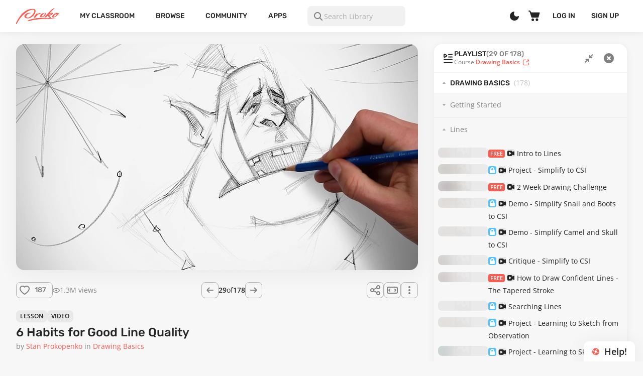

--- FILE ---
content_type: text/html;charset=UTF-8
request_url: https://www.proko.com/course-lesson/6-habits-for-good-line-quality
body_size: 160991
content:
<!DOCTYPE html><html lang="en"><head>
    <meta charset="utf-8">
    <title>Proko - 6 Habits for Good Line Quality</title>
    <base href="/">

    <meta name="viewport" content="width=device-width, maximum-scale=1.0">
    <!--<meta name="mobile-web-app-capable" content="yes"  >-->
    <!--<meta name="apple-mobile-web-app-capable" content="yes">-->
    <link rel="icon" href="favicon.ico" sizes="32x32">
    <link rel="icon" href="icon.svg" type="image/svg+xml">
    <link rel="apple-touch-icon" href="apple-touch-icon.png">
    <link rel="manifest" href="manifest.json">
    <meta name="msapplication-TileColor" content="#ffffff">
    <link rel="manifest" href="manifest.webmanifest">
    <meta name="theme-color" content="#fe5b50" media="(prefers-color-scheme: light)">
    <meta name="theme-color" content="#fe5b50" media="(prefers-color-scheme: dark)">
    <meta name="facebook-domain-verification" content="ebrluzi9cabqqvdndk8ctxkfgirhqj">
    <meta name="robots" content="index,NoAI">
  <link rel="stylesheet" href="https://static.proko.com/static2/styles-OLUEGVFT.css"><style ng-app-id="proko-web">[_nghost-proko-web-c2209923750]{display:block;width:100%;min-width:768px}@media (max-width: 767px){[_nghost-proko-web-c2209923750]{min-width:320px}}</style><meta property="og:title" content="Proko - 6 Habits for Good Line Quality"><meta name="twitter:title" content="Proko - 6 Habits for Good Line Quality"><meta name="description" content="Master line quality with 6 key habits: avoid common mistakes, find a comfortable speed, follow-through, ghosting, rotate the paper, and use simple strokes."><meta property="og:description" content="Master line quality with 6 key habits: avoid common mistakes, find a comfortable speed, follow-through, ghosting, rotate the paper, and use simple strokes."><meta name="twitter:description" content="Master line quality with 6 key habits: avoid common mistakes, find a comfortable speed, follow-through, ghosting, rotate the paper, and use simple strokes."><meta name="image" content="https://img-resizer.proko.com/resize/lesson/cover_image/800x450x1/[base64]"><meta property="og:image" content="https://img-resizer.proko.com/resize/lesson/cover_image/800x450x1/[base64]"><meta name="twitter:image" content="https://img-resizer.proko.com/resize/lesson/cover_image/800x450x1/[base64]"><meta property="og:type" content="website"><meta property="og:locale" content="en_US"><meta name="twitter:card" content="summary_large_image"><meta property="og:url" content="https://www.proko.com/course-lesson/6-habits-for-good-line-quality"><meta name="twitter:url" content="https://www.proko.com/course-lesson/6-habits-for-good-line-quality"><meta name="google-site-verification" content="wDUFIyq23HyKfeAkboLG4qQWnXrOn-72iKiEFU4m18k"><style ng-app-id="proko-web">[_nghost-proko-web-c506527971]{--proko-header-height: 56px;--proko-header-banner-height: 64px}@media ((min-width: 768px)){[_nghost-proko-web-c506527971]{--proko-header-height: 64px;--proko-header-banner-height: 92px}}.header[_ngcontent-proko-web-c506527971]{height:var(--proko-header-height)}.header.--with-banner[_ngcontent-proko-web-c506527971]{height:calc(var(--proko-header-height) + var(--proko-header-banner-height))}.header-banner[_ngcontent-proko-web-c506527971]{height:var(--proko-header-banner-height)}.search-help-hint[_ngcontent-proko-web-c506527971]{width:168px;display:block}.desktop-search-hint[_ngcontent-proko-web-c506527971]{display:none;width:156px;min-width:156px}@media screen and (min-width: 1024px){.desktop-search-hint[_ngcontent-proko-web-c506527971]{display:block}}.desktop-classroom-hint[_ngcontent-proko-web-c506527971]{display:none;width:114px;min-width:114px}@media screen and (min-width: 1024px){.desktop-classroom-hint[_ngcontent-proko-web-c506527971]{display:block}}</style><style ng-app-id="proko-web">proko-app-progress-bar{position:fixed;top:0;left:0;right:0;width:100%;z-index:99999}proko-app-progress-bar proko-progress-bar .proko-progress-bar-buffer{background-color:transparent!important}
</style><style ng-app-id="proko-web">[_nghost-proko-web-c738260593]{display:flex;width:100%;overflow:hidden;flex-grow:0;flex-shrink:0;flex-direction:column}[size=s][_nghost-proko-web-c738260593]{--proko-form-field-height: 40px}[size=m][_nghost-proko-web-c738260593]{--proko-form-field-height: 48px}[appearance=regular][_nghost-proko-web-c738260593]{--proko-form-field-bg: var(--aiblck060);--proko-form-field-color: var(--text500);--proko-form-field-border-focus: var(--outline200)}[appearance=white][_nghost-proko-web-c738260593]{--proko-form-field-bg: var(--bg025);--proko-form-field-color: var(--text900);--proko-form-field-border-focus: transparent}.form-field[_ngcontent-proko-web-c738260593]{position:relative;display:flex;flex-direction:column;overflow:hidden;flex-shrink:10}.form-field.--focused[_ngcontent-proko-web-c738260593]   .form-field_container[_ngcontent-proko-web-c738260593]{border-color:var(--proko-form-field-border-focus)}.form-field.--disabled[_ngcontent-proko-web-c738260593]   .form-field_container[_ngcontent-proko-web-c738260593]{color:var(--disabled200)}.form-field.--error[_ngcontent-proko-web-c738260593]   .form-field_container[_ngcontent-proko-web-c738260593]{border-color:var(--error400);background-color:var(--error050)}.form-field_header[_ngcontent-proko-web-c738260593]{display:flex;justify-content:space-between;margin-bottom:4px;flex:0}.form-field_label[_ngcontent-proko-web-c738260593], .form-field_hint[_ngcontent-proko-web-c738260593]{color:var(--proko-form-field-color)}.form-field_container[_ngcontent-proko-web-c738260593]{background:var(--proko-form-field-bg);border-radius:8px;border:1px solid transparent;color:var(--proko-form-field-color);transition:all .2s ease-in;overflow:auto;display:flex;align-items:center;flex-shrink:1;gap:4px;width:100%;min-height:var(--proko-form-field-height);padding:4px 8px}.form-field_container.proko-textarea[_ngcontent-proko-web-c738260593], .form-field_container.proko-comment[_ngcontent-proko-web-c738260593]{height:auto}.form-field_prefix[_ngcontent-proko-web-c738260593], .form-field_suffix[_ngcontent-proko-web-c738260593]{white-space:nowrap;flex:none;position:relative}.form-field_control[_ngcontent-proko-web-c738260593]{display:flex;flex-direction:column;position:relative;flex:auto;overflow:hidden}.form-field_control[_ngcontent-proko-web-c738260593]    >*:first-child{width:auto}.form-field_control[_ngcontent-proko-web-c738260593]     input, .form-field_control[_ngcontent-proko-web-c738260593]     textarea{width:100%;color:inherit;background-color:transparent}.form-field_control[_ngcontent-proko-web-c738260593]     input::placeholder, .form-field_control[_ngcontent-proko-web-c738260593]     textarea::placeholder{color:var(--text300)}.form-field_control[_ngcontent-proko-web-c738260593]     input{height:100%}.form-field_control[_ngcontent-proko-web-c738260593]     textarea{resize:none}</style><style ng-app-id="proko-web">.course-lesson-content[_ngcontent-proko-web-c192074374]{--proko-panel-border-radius: 16px;padding-top:0}@media ((min-width: 1024px)){.course-lesson-content[_ngcontent-proko-web-c192074374]:not(.theater-mode){padding-top:8px}}.course-lesson-content.theater-mode[_ngcontent-proko-web-c192074374]{margin-top:0}@media (max-width: 1024px){.course-lesson-content[_ngcontent-proko-web-c192074374]{margin-top:0}}.course-lesson-content.__has_tabs[_ngcontent-proko-web-c192074374]   .sidebar-container-wrap[_ngcontent-proko-web-c192074374]{margin-top:64px}@media ((min-width: 768px)){.course-lesson-content.__has_tabs[_ngcontent-proko-web-c192074374]   .sidebar-container-wrap[_ngcontent-proko-web-c192074374]{margin-top:0;grid-area:1/3/span 3/auto}}@media ((min-width: 768px)) and (max-width: 790px){.course-lesson-content.__has_tabs[_ngcontent-proko-web-c192074374]   .sidebar-container-wrap[_ngcontent-proko-web-c192074374]{grid-area:2/3/span 3/auto}}.course-lesson-content[_ngcontent-proko-web-c192074374]   .lesson-player-placeholder[_ngcontent-proko-web-c192074374]{padding-top:56.25%}.course-lesson-content[_ngcontent-proko-web-c192074374]   .proko-comments-item-avatar[_ngcontent-proko-web-c192074374]{width:24px;height:24px;max-height:24px}@media ((min-width: 768px)){.course-lesson-content[_ngcontent-proko-web-c192074374]   .proko-comments-item-avatar[_ngcontent-proko-web-c192074374]{width:40px;height:40px;max-height:40px}}.course-lesson-content[_ngcontent-proko-web-c192074374]   .top-assignment-text[_ngcontent-proko-web-c192074374]{display:-webkit-box;-webkit-line-clamp:3;-webkit-box-orient:vertical;white-space:pre-wrap;overflow:hidden}.course-lesson-content[_ngcontent-proko-web-c192074374]   .read-more-btn[_ngcontent-proko-web-c192074374]{background:var(--bg025);padding:0 4px 0 12px;border:none;color:var(--secondary400)}.course-lesson-content[_ngcontent-proko-web-c192074374]   .read-more-btn[_ngcontent-proko-web-c192074374]:hover{color:var(--hover800)}@media ((min-width: 1024px)){.proko-lesson-stream-chat-container[_ngcontent-proko-web-c192074374], .proko-lessons-player-list[_ngcontent-proko-web-c192074374]{overflow:hidden;min-height:var(--player-height, 496px);height:var(--player-height, 496px);max-height:892px;transition:height .3s ease-in-out}.proko-lesson-stream-chat-container.__full[_ngcontent-proko-web-c192074374], .proko-lessons-player-list.__full[_ngcontent-proko-web-c192074374]{min-height:min(892px,max(100dvh - 128px,496px));height:max(100dvh - 128px,496px);transition:height .3s ease-in-out}.proko-lesson-stream-chat-container.__closed[_ngcontent-proko-web-c192074374], .proko-lessons-player-list.__closed[_ngcontent-proko-web-c192074374]{min-height:72px;height:72px}.theater-mode[_ngcontent-proko-web-c192074374]   .sidebar-content[_ngcontent-proko-web-c192074374]{grid-row-start:2;grid-row-end:span 3}.theater-mode[_ngcontent-proko-web-c192074374]   .player-container[_ngcontent-proko-web-c192074374]{grid-column-end:span 3;align-items:center}.theater-mode[_ngcontent-proko-web-c192074374]   .player-container[_ngcontent-proko-web-c192074374]   .proko-lesson-player[_ngcontent-proko-web-c192074374]{width:min(max(480px,100dvh - 168px - 64px) * var(--video-ratio, 1.7777777778),100dvw);height:calc(min(max(480px,100dvh - 168px - 64px) * var(--video-ratio, 1.7777777778),100dvw) * 1 / var(--video-ratio, 1.7777777778))}.theater-mode[_ngcontent-proko-web-c192074374]   .player-container[_ngcontent-proko-web-c192074374]   .premium-banner[_ngcontent-proko-web-c192074374]{width:min(max(480px,100dvh - 168px - 64px) * var(--video-ratio, 1.7777777778),100dvw)}}@media (min-width: 768px) and (max-width: 1023px){.sidebar-content[_ngcontent-proko-web-c192074374]{grid-row-start:3;grid-row-end:span 3;padding-top:96px}}@media (max-width: 1023px){.player-container[_ngcontent-proko-web-c192074374]{align-items:center}.player-container.__premium-banner[_ngcontent-proko-web-c192074374]   .proko-lesson-player[_ngcontent-proko-web-c192074374]{width:min(max(480px,100dvh - 252px - 64px) * var(--video-ratio, 1.7777777778),100dvw);height:calc(min(max(480px,100dvh - 252px - 64px) * var(--video-ratio, 1.7777777778),100dvw) * 1 / var(--video-ratio, 1.7777777778))}.player-container.__premium-banner[_ngcontent-proko-web-c192074374]   .premium-banner[_ngcontent-proko-web-c192074374]{width:min(max(480px,100dvh - 252px - 64px) * var(--video-ratio, 1.7777777778),100dvw)}.player-container[_ngcontent-proko-web-c192074374]:not(.__premium-banner)   .proko-lesson-player[_ngcontent-proko-web-c192074374]{width:min(max(480px,100dvh - 208px - 64px) * var(--video-ratio, 1.7777777778),100dvw);height:calc(min(max(480px,100dvh - 208px - 64px) * var(--video-ratio, 1.7777777778),100dvw) * 1 / var(--video-ratio, 1.7777777778))}.player-container[_ngcontent-proko-web-c192074374]:not(.__premium-banner)   .premium-banner[_ngcontent-proko-web-c192074374]{width:min(max(480px,100dvh - 208px - 64px) * var(--video-ratio, 1.7777777778),100dvw)}}.premium-banner[_ngcontent-proko-web-c192074374]{align-self:center;padding:10px 16px;background-color:var(--primary400);color:var(--text100);z-index:4}.premium-banner.hidden[_ngcontent-proko-web-c192074374]{opacity:0;visibility:hidden}@media (max-width: 767px){.premium-banner.hidden[_ngcontent-proko-web-c192074374]{height:0!important;padding:0!important}}.lesson-tabs_content[_ngcontent-proko-web-c192074374]{scroll-snap-type:x mandatory;overscroll-behavior-x:contain;overflow:auto;scrollbar-width:none}@media (max-width: 430px){.lesson-tabs_content[_ngcontent-proko-web-c192074374]{justify-content:flex-start}.lesson-tabs[_ngcontent-proko-web-c192074374]{overflow:auto;margin:0 -16px;padding:0 16px;scrollbar-width:none}}</style><style ng-app-id="proko-web">.video-player-wrap[_ngcontent-proko-web-c2370577569]{overflow:hidden}@media (max-width: 767px){.video-player-wrap[_ngcontent-proko-web-c2370577569]{display:flex!important;flex-direction:column;border-radius:0!important;margin-bottom:16px;gap:0!important}}.video-player-wrap.__3d-model[_ngcontent-proko-web-c2370577569]{padding-top:56.25%}.video-player-wrap.__3d-model[_ngcontent-proko-web-c2370577569]   .video-player-view[_ngcontent-proko-web-c2370577569]{position:absolute;inset:0;height:100%}.video-player-wrap.__article[_ngcontent-proko-web-c2370577569]{padding-top:56.25%}.video-player-wrap.__article[_ngcontent-proko-web-c2370577569]   .video-player-view[_ngcontent-proko-web-c2370577569]{position:absolute;inset:0;height:100%}.video-player-wrap.__pdf-player[_ngcontent-proko-web-c2370577569]   .video-player-view[_ngcontent-proko-web-c2370577569]{height:100%;padding-top:56.25%}.video-player-wrap.__pdf-player[_ngcontent-proko-web-c2370577569]   .video-player-view[_ngcontent-proko-web-c2370577569]   proko-ebook-viewer[_ngcontent-proko-web-c2370577569], .video-player-wrap.__pdf-player[_ngcontent-proko-web-c2370577569]   .video-player-view[_ngcontent-proko-web-c2370577569]   .video-player-banner__wrapper[_ngcontent-proko-web-c2370577569]{position:absolute;inset:0}.video-player-wrap[_ngcontent-proko-web-c2370577569]   .video-player-view[_ngcontent-proko-web-c2370577569]{overflow:hidden;z-index:1001}@media (max-width: 767px){.video-player-wrap[_ngcontent-proko-web-c2370577569]   .video-player-view[_ngcontent-proko-web-c2370577569]{border-radius:0}}.video-player-wrap[_ngcontent-proko-web-c2370577569]   .video-player-view.video[_ngcontent-proko-web-c2370577569]{background-color:#f1f1f1}.video-player-wrap[_ngcontent-proko-web-c2370577569]   .proko-youtube-video-player[_ngcontent-proko-web-c2370577569], .video-player-wrap[_ngcontent-proko-web-c2370577569]   .proko-vimeo-video-player[_ngcontent-proko-web-c2370577569], .video-player-wrap[_ngcontent-proko-web-c2370577569]   .proko-video-preview-wrap[_ngcontent-proko-web-c2370577569]{border-radius:0}.video-player-cover-image[_ngcontent-proko-web-c2370577569]{overflow:hidden;z-index:10}.video-player-banner__wrapper[_ngcontent-proko-web-c2370577569]{overflow:hidden;padding-top:56.25%}.video-player-view[_ngcontent-proko-web-c2370577569]{z-index:1000;width:100%}</style><style ng-app-id="proko-web">[size=sx][_nghost-proko-web-c2213748170]{--proko-btn-height: 24px;--proko-btn-v-padding: 0;--proko-btn-h-padding: 4px;--proko-btn-text-padding: 4px;--proko-btn-icon-size: 16px}[size=s][_nghost-proko-web-c2213748170]{--proko-btn-height: 32px;--proko-btn-v-padding: 4px;--proko-btn-h-padding: 4px;--proko-btn-text-padding: 4px 8px;--proko-btn-icon-size: 24px}[size=m][_nghost-proko-web-c2213748170]{--proko-btn-height: 40px;--proko-btn-v-padding: 8px;--proko-btn-h-padding: 8px;--proko-btn-text-padding: 4px 8px;--proko-btn-icon-size: 24px}[size=l][_nghost-proko-web-c2213748170]{--proko-btn-height: 48px;--proko-btn-v-padding: 12px;--proko-btn-h-padding: 12px;--proko-btn-text-padding: 4px 8px;--proko-btn-icon-size: 24px}[_nghost-proko-web-c2213748170]{display:inline-block;height:var(--proko-btn-height)}[appearance=primary][_nghost-proko-web-c2213748170]{--proko-btn-color: var(--text100);--proko-btn-bg: var(--primary400);--proko-btn-shadow: unset;--proko-btn-border: unset}[appearance=primary][_nghost-proko-web-c2213748170]   .btn[_ngcontent-proko-web-c2213748170]:hover{--proko-btn-bg: var(--hover900)}[appearance=primary][_nghost-proko-web-c2213748170]   .btn[_ngcontent-proko-web-c2213748170]:active{--proko-btn-bg: var(--pressed900)}[appearance=primary][_nghost-proko-web-c2213748170]   .btn[_ngcontent-proko-web-c2213748170]:disabled{--proko-btn-bg: var(--disabled100);--proko-btn-color: var(--disabled200)}[appearance=secondary][_nghost-proko-web-c2213748170]{--proko-btn-color: var(--text100);--proko-btn-bg: var(--secondary400);--proko-btn-shadow: unset;--proko-btn-border: unset}[appearance=secondary][_nghost-proko-web-c2213748170]   .btn[_ngcontent-proko-web-c2213748170]:hover{--proko-btn-bg: var(--hover800)}[appearance=secondary][_nghost-proko-web-c2213748170]   .btn[_ngcontent-proko-web-c2213748170]:active{--proko-btn-bg: var(--pressed800)}[appearance=secondary][_nghost-proko-web-c2213748170]   .btn[_ngcontent-proko-web-c2213748170]:disabled{--proko-btn-bg: var(--disabled100);--proko-btn-color: var(--disabled200)}[appearance=tertiary][_nghost-proko-web-c2213748170]{--proko-btn-color: var(--text500);--proko-btn-bg: var(--tertiary250);--proko-btn-shadow: unset;--proko-btn-border: unset}[appearance=tertiary][_nghost-proko-web-c2213748170]   .btn[_ngcontent-proko-web-c2213748170]:hover{--proko-btn-bg: var(--hover100);--proko-btn-color: var(--hover600)}[appearance=tertiary][_nghost-proko-web-c2213748170]   .btn[_ngcontent-proko-web-c2213748170]:active{--proko-btn-bg: var(--pressed100);--proko-btn-color: var(--pressed600)}[appearance=tertiary][_nghost-proko-web-c2213748170]   .btn[_ngcontent-proko-web-c2213748170]:disabled{--proko-btn-bg: var(--disabled100);--proko-btn-color: var(--disabled200)}[appearance=white][_nghost-proko-web-c2213748170]{--proko-btn-color: var(--text500);--proko-btn-bg: var(--tertiary100);--proko-btn-shadow: unset;--proko-btn-border: unset}[appearance=white][_nghost-proko-web-c2213748170]   .btn[_ngcontent-proko-web-c2213748170]:hover{--proko-btn-color: var(--hover500)}[appearance=white][_nghost-proko-web-c2213748170]   .btn[_ngcontent-proko-web-c2213748170]:active{--proko-btn-color: var(--pressed500)}[appearance=white][_nghost-proko-web-c2213748170]   .btn[_ngcontent-proko-web-c2213748170]:disabled{--proko-btn-color: var(--disabled300);--proko-btn-bg: var(--disabled050)}[appearance=outline-primary][_nghost-proko-web-c2213748170]{--proko-btn-color: var(--primary400);--proko-btn-bg: transparent;--proko-btn-shadow: unset;--proko-btn-border: 1px solid var(--primary400)}[appearance=outline-primary][_nghost-proko-web-c2213748170]   .btn[_ngcontent-proko-web-c2213748170]:hover{--proko-btn-color: var(--hover900);--proko-btn-border: 1px solid var(--hover900)}[appearance=outline-primary][_nghost-proko-web-c2213748170]   .btn[_ngcontent-proko-web-c2213748170]:active{--proko-btn-color: var(--pressed900);--proko-btn-border: 1px solid var(--pressed900)}[appearance=outline-primary][_nghost-proko-web-c2213748170]   .btn[_ngcontent-proko-web-c2213748170]:disabled{--proko-btn-color: var(--disabled200);--proko-btn-border: 1px solid var(--disabled100)}[appearance=outline-secondary][_nghost-proko-web-c2213748170]{--proko-btn-color: var(--secondary400);--proko-btn-bg: transparent;--proko-btn-shadow: unset;--proko-btn-border: 1px solid var(--secondary400)}[appearance=outline-secondary][_nghost-proko-web-c2213748170]   .btn[_ngcontent-proko-web-c2213748170]:hover{--proko-btn-color: var(--hover800);--proko-btn-border: 1px solid var(--hover800)}[appearance=outline-secondary][_nghost-proko-web-c2213748170]   .btn[_ngcontent-proko-web-c2213748170]:active{--proko-btn-color: var(--pressed800);--proko-btn-border: 1px solid var(--secondary400)}[appearance=outline-secondary][_nghost-proko-web-c2213748170]   .btn[_ngcontent-proko-web-c2213748170]:disabled{--proko-btn-color: var(--disabled200);--proko-btn-border: 1px solid var(--disabled100)}[appearance=outline-tertiary][_nghost-proko-web-c2213748170]{--proko-btn-color: var(--text500);--proko-btn-bg: transparent;--proko-btn-shadow: unset;--proko-btn-border: 1px solid var(--tertiary300)}[appearance=outline-tertiary][_nghost-proko-web-c2213748170]   .btn[_ngcontent-proko-web-c2213748170]:hover{--proko-btn-color: var(--hover600);--proko-btn-border: 1px solid var(--hover600)}[appearance=outline-tertiary][_nghost-proko-web-c2213748170]   .btn[_ngcontent-proko-web-c2213748170]:active{--proko-btn-color: var(--pressed600);--proko-btn-border: 1px solid var(--pressed600)}[appearance=outline-tertiary][_nghost-proko-web-c2213748170]   .btn[_ngcontent-proko-web-c2213748170]:disabled{--proko-btn-color: var(--disabled200);--proko-btn-border: 1px solid var(--disabled100)}[appearance=outline-white][_nghost-proko-web-c2213748170]{--proko-btn-color: var(--text100);--proko-btn-bg: transparent;--proko-btn-shadow: unset;--proko-btn-border: 1px solid var(--tertiary100)}[appearance=outline-white][_nghost-proko-web-c2213748170]   .btn[_ngcontent-proko-web-c2213748170]:hover{--proko-btn-bg: var(--hover050)}[appearance=outline-white][_nghost-proko-web-c2213748170]   .btn[_ngcontent-proko-web-c2213748170]:active{--proko-btn-bg: var(--pressed050)}[appearance=outline-white][_nghost-proko-web-c2213748170]   .btn[_ngcontent-proko-web-c2213748170]:disabled{--proko-btn-border: 1px solid var(--disabled050)}[appearance=ghoust-primary][_nghost-proko-web-c2213748170]{--proko-btn-color: var(--primary400);--proko-btn-bg: transparent;--proko-btn-shadow: unset;--proko-btn-border: unset}[appearance=ghoust-primary][_nghost-proko-web-c2213748170]   .btn[_ngcontent-proko-web-c2213748170]:hover{--proko-btn-color: var(--hover900);--proko-btn-bg: rgb(from var(--hover900) r g b / 6%)}[appearance=ghoust-primary][_nghost-proko-web-c2213748170]   .btn[_ngcontent-proko-web-c2213748170]:active{--proko-btn-color: var(--pressed900);--proko-btn-bg: rgb(from var(--pressed900) r g b / 12%)}[appearance=ghoust-primary][_nghost-proko-web-c2213748170]   .btn[_ngcontent-proko-web-c2213748170]:disabled{--proko-btn-color: var(--disabled200)}[appearance=ghoust-secondary][_nghost-proko-web-c2213748170]{--proko-btn-color: var(--secondary400);--proko-btn-bg: transparent;--proko-btn-shadow: unset;--proko-btn-border: unset}[appearance=ghoust-secondary][_nghost-proko-web-c2213748170]   .btn[_ngcontent-proko-web-c2213748170]:hover{--proko-btn-color: var(--hover800);--proko-btn-bg: rgb(from var(--hover800) r g b / 6%)}[appearance=ghoust-secondary][_nghost-proko-web-c2213748170]   .btn[_ngcontent-proko-web-c2213748170]:active{--proko-btn-color: var(--pressed800);--proko-btn-bg: rgb(from var(--pressed800) r g b / 12%)}[appearance=ghoust-secondary][_nghost-proko-web-c2213748170]   .btn[_ngcontent-proko-web-c2213748170]:disabled{--proko-btn-color: var(--disabled200)}[appearance=ghoust-tertiary][_nghost-proko-web-c2213748170]{--proko-btn-color: var(--text500);--proko-btn-bg: transparent;--proko-btn-shadow: unset;--proko-btn-border: unset}[appearance=ghoust-tertiary][_nghost-proko-web-c2213748170]   .btn[_ngcontent-proko-web-c2213748170]:hover{--proko-btn-color: var(--hover600);--proko-btn-bg: rgb(from var(--hover100) r g b / 6%)}[appearance=ghoust-tertiary][_nghost-proko-web-c2213748170]   .btn[_ngcontent-proko-web-c2213748170]:active{--proko-btn-color: var(--pressed600);--proko-btn-bg: rgb(from var(--pressed100) r g b / 12%)}[appearance=ghoust-tertiary][_nghost-proko-web-c2213748170]   .btn[_ngcontent-proko-web-c2213748170]:disabled{--proko-btn-color: var(--disabled200)}[appearance=ghoust-white][_nghost-proko-web-c2213748170]{--proko-btn-color: var(--text100);--proko-btn-bg: transparent;--proko-btn-shadow: unset;--proko-btn-border: unset}[appearance=ghoust-white][_nghost-proko-web-c2213748170]   .btn[_ngcontent-proko-web-c2213748170]:hover{--proko-btn-bg: var(--hover050)}[appearance=ghoust-white][_nghost-proko-web-c2213748170]   .btn[_ngcontent-proko-web-c2213748170]:active{--proko-btn-bg: var(--pressed050)}[appearance=ghoust-white][_nghost-proko-web-c2213748170]   .btn[_ngcontent-proko-web-c2213748170]:disabled{--proko-btn-color: var(--disabled300)}[appearance=afterpay][_nghost-proko-web-c2213748170]{--proko-btn-bg: #b2fce4;--proko-btn-color: #242424}[appearance=afterpay][_nghost-proko-web-c2213748170]   .btn[_ngcontent-proko-web-c2213748170]:disabled{--proko-btn-bg: #caf1e5}[appearance=stream][_nghost-proko-web-c2213748170]{--proko-btn-bg: var(--success300);--proko-btn-color: var(--text100)}[appearance=stream][_nghost-proko-web-c2213748170]   .btn[_ngcontent-proko-web-c2213748170]:hover{--proko-btn-bg: var(--hover700)}[appearance=stream][_nghost-proko-web-c2213748170]   .btn[_ngcontent-proko-web-c2213748170]:active{--proko-btn-bg: var(--pressed700)}[appearance=stream][_nghost-proko-web-c2213748170]   .btn[_ngcontent-proko-web-c2213748170]:disabled{--proko-btn-bg: var(--disabled100);--proko-btn-color: var(--disabled200)}.btn[_ngcontent-proko-web-c2213748170]{display:flex;align-items:center;justify-content:center;width:100%;height:100%;margin:0;border-radius:var(--proko-btn-rounded, 8px);text-transform:uppercase;cursor:pointer;border:var(--proko-btn-border);padding:var(--proko-btn-v-padding) var(--proko-btn-h-padding);transition:all .3s ease;background-color:var(--proko-btn-bg);color:var(--proko-btn-color);box-shadow:var(--proko-btn-shadow)}.btn__content[_ngcontent-proko-web-c2213748170]{display:flex;justify-content:center;align-items:center}.btn__text[_ngcontent-proko-web-c2213748170]{padding:var(--proko-btn-text-padding);display:flex}.btn__text[_ngcontent-proko-web-c2213748170]:empty{display:none}.btn__icon[_ngcontent-proko-web-c2213748170]{font-size:var(--proko-btn-icon-size);line-height:var(--proko-btn-icon-size)}.__full[_nghost-proko-web-c2213748170]   .btn[_ngcontent-proko-web-c2213748170]{width:100%}.__full[_nghost-proko-web-c2213748170]   .btn__content[_ngcontent-proko-web-c2213748170]{width:100%}.__full[_nghost-proko-web-c2213748170]   .btn__text[_ngcontent-proko-web-c2213748170]{justify-content:center}</style><style ng-app-id="proko-web">.proko-share-product-button .share{cursor:pointer}.proko-share-product-button .share .pk-share-andr{margin-right:4px;font-size:16px}
</style><style ng-app-id="proko-web">[size=s][_nghost-proko-web-c3172712372]{--proko-label-padding: 2px 4px;--proko-label-br: 4px;font:var(--font-l050)}[size=m][_nghost-proko-web-c3172712372]{--proko-label-padding: 4px 8px;--proko-label-br: 8px;font:var(--font-l100)}[size=l][_nghost-proko-web-c3172712372]{--proko-label-br: 8px;font:var(--font-l300);--proko-label-padding: 4px 8px}@media ((min-width: 1192px)){[size=l][_nghost-proko-web-c3172712372]{--proko-label-padding: 2px 8px}}[appearance=blue][_nghost-proko-web-c3172712372]{--proko-label-color: var(--text100);--proko-label-bg: var(--primary400)}[appearance=blue_light][_nghost-proko-web-c3172712372]{--proko-label-color: var(--primary400);--proko-label-bg: var(--primary050)}[appearance=red][_nghost-proko-web-c3172712372]{--proko-label-color: var(--text100);--proko-label-bg: var(--secondary400)}[appearance=red_light][_nghost-proko-web-c3172712372]{--proko-label-color: var(--secondary400);--proko-label-bg: var(--error050)}[appearance=black][_nghost-proko-web-c3172712372]{--proko-label-color: var(--text100);--proko-label-bg: var(--aniblck600)}[appearance=black][_nghost-proko-web-c3172712372]   .label-host[_ngcontent-proko-web-c3172712372]{-webkit-backdrop-filter:blur(2px);backdrop-filter:blur(2px)}[appearance=black_light][_nghost-proko-web-c3172712372]{--proko-label-color: var(--text900);--proko-label-bg: var(--tertiary250)}[appearance=black_light][_nghost-proko-web-c3172712372]   .label-host[_ngcontent-proko-web-c3172712372]{-webkit-backdrop-filter:blur(2px);backdrop-filter:blur(2px)}[appearance=white][_nghost-proko-web-c3172712372]{--proko-label-color: var(--text100);--proko-label-bg: var(--aiwht350)}[appearance=white][_nghost-proko-web-c3172712372]   .label-host[_ngcontent-proko-web-c3172712372]{-webkit-backdrop-filter:blur(2px);backdrop-filter:blur(2px)}[appearance=gray][_nghost-proko-web-c3172712372]{--proko-label-color: var(--text100);--proko-label-bg: var(--tertiary300)}[appearance=green][_nghost-proko-web-c3172712372]{--proko-label-color: var(--text100);--proko-label-bg: var(--success300)}.label-host[_ngcontent-proko-web-c3172712372]{display:inline-block;text-transform:uppercase;white-space:nowrap;background-color:var(--proko-label-bg);color:var(--proko-label-color);padding:var(--proko-label-padding);border-radius:var(--proko-label-br);text-align:center}</style><style ng-app-id="proko-web">[size=s][_nghost-proko-web-c2189881330]   .link[_ngcontent-proko-web-c2189881330]{font:var(--font-l100)}[size=m][_nghost-proko-web-c2189881330]   .link[_ngcontent-proko-web-c2189881330]{font:var(--font-l200)}[size=l][_nghost-proko-web-c2189881330]   .link[_ngcontent-proko-web-c2189881330]{font:var(--font-l300)}[appearance=primary][_nghost-proko-web-c2189881330]   .link[_ngcontent-proko-web-c2189881330]{--proko-link-color: var(--primary400)}[appearance=primary][_nghost-proko-web-c2189881330]   .link[_ngcontent-proko-web-c2189881330]:hover{--proko-link-color: var(--hover900)}[appearance=primary][_nghost-proko-web-c2189881330]   .link[_ngcontent-proko-web-c2189881330]:active{--proko-link-color: var(--pressed900)}[appearance=primary][_nghost-proko-web-c2189881330]   .link[_ngcontent-proko-web-c2189881330]:disabled{--proko-link-color: var(--disabled200)}[appearance=secondary][_nghost-proko-web-c2189881330]   .link[_ngcontent-proko-web-c2189881330]{--proko-link-color: var(--secondary400)}[appearance=secondary][_nghost-proko-web-c2189881330]   .link[_ngcontent-proko-web-c2189881330]:hover{--proko-link-color: var(--hover800)}[appearance=secondary][_nghost-proko-web-c2189881330]   .link[_ngcontent-proko-web-c2189881330]:active{--proko-link-color: var(--pressed800)}[appearance=secondary][_nghost-proko-web-c2189881330]   .link[_ngcontent-proko-web-c2189881330]:disabled{--proko-link-color: var(--disabled200)}[appearance=tertiary][_nghost-proko-web-c2189881330]   .link[_ngcontent-proko-web-c2189881330]{--proko-link-color: var(--text500)}[appearance=tertiary][_nghost-proko-web-c2189881330]   .link[_ngcontent-proko-web-c2189881330]:hover{--proko-link-color: var(--hover600)}[appearance=tertiary][_nghost-proko-web-c2189881330]   .link[_ngcontent-proko-web-c2189881330]:active{--proko-link-color: var(--pressed600)}[appearance=tertiary][_nghost-proko-web-c2189881330]   .link[_ngcontent-proko-web-c2189881330]:disabled{--proko-link-color: var(--disabled200)}[appearance=white][_nghost-proko-web-c2189881330]   .link[_ngcontent-proko-web-c2189881330]{--proko-link-color: var(--text500)}[appearance=white][_nghost-proko-web-c2189881330]   .link[_ngcontent-proko-web-c2189881330]:hover{--proko-link-color: var(--hover400)}[appearance=white][_nghost-proko-web-c2189881330]   .link[_ngcontent-proko-web-c2189881330]:active{--proko-link-color: var(--pressed400)}[appearance=white][_nghost-proko-web-c2189881330]   .link[_ngcontent-proko-web-c2189881330]:disabled{--proko-link-color: var(--disabled300)}.link[_ngcontent-proko-web-c2189881330]{display:flex;align-items:center;justify-content:center;margin:0;cursor:pointer;border:none;outline:none;transition:all .3s ease;background-color:unset;color:var(--proko-link-color)}</style><style ng-app-id="proko-web">.proko-lessons-player-list{display:flex;flex-direction:column;overflow:hidden;border-radius:16px}.proko-lessons-player-list .lesson-player-expansion-panel{display:flex;flex-direction:column;overflow:hidden}.proko-lessons-player-list .proko-expansion-panel:not(:last-child){border-bottom:1px solid var(--outline075)}.proko-lessons-player-list .video-player-list-course{border-bottom:1px solid var(--outline075)}.proko-lessons-player-list .video-player-list{min-height:100%;background:var(--bg025);border-bottom-right-radius:6px}.proko-lessons-player-list .video-player-list .proko-expansion-panel-body{padding:0;display:flex;flex-direction:column;flex:1 1 100%;overflow:hidden}.proko-lessons-player-list .video-player-list .course-part-header{padding:8px;background:var(--bg025)}.proko-lessons-player-list .video-player-list .course-part-header .premium .pk{color:var(--primary400)}.proko-lessons-player-list .video-player-list .course-part-header .title-counter{white-space:nowrap;color:var(--bg200)}@media (min-width: 1192px){.proko-lessons-player-list .video-player-list .course-part-header .title-counter-label{display:none}}.proko-lessons-player-list .video-player-list .course-part-header-row{flex:1;overflow:hidden}.proko-lessons-player-list .video-player-list .course-part-header-counter{color:var(--text500)}.proko-lessons-player-list .video-player-list .course-part-header-title{white-space:nowrap}.proko-lessons-player-list .video-player-list .course-parts-block{min-height:100%;overflow:initial}.proko-lessons-player-list .video-player-list .course-part-title{padding-top:1px;white-space:nowrap}.proko-lessons-player-list .video-player-list .lessons-group-header-title .pk,.proko-lessons-player-list .video-player-list .course-part-header-title .pk{margin-right:8px;padding-bottom:2px}.proko-lessons-player-list .video-player-list .lessons-group-header-title.premium .pk-completed-tick,.proko-lessons-player-list .video-player-list .course-part-header-title.premium .pk-completed-tick{color:var(--primary400)}.proko-lessons-player-list .video-player-list .lessons-group-header{max-height:48px;min-height:48px}.proko-lessons-player-list .video-player-list .video-player-list-ps.__custom-scroll .course-parts-block{overflow-y:auto}.proko-lessons-player-list .video-player-list .video-player-list-ps .ps__thumb-y{width:4px;right:6px}.proko-lessons-player-list .video-player-list .video-player-list-ps .ps.ps--scrolling-y>.ps__rail-y,.proko-lessons-player-list .video-player-list .video-player-list-ps .ps.ps--active-y>.ps__rail-y{background-color:transparent}.proko-lessons-player-list .video-player-list .video-player-list-ps .ps__rail-y:hover,.proko-lessons-player-list .video-player-list .video-player-list-ps .ps__rail-y:focus,.proko-lessons-player-list .video-player-list .video-player-list-ps .ps__rail-y.ps--clicking{background-color:transparent}.proko-lessons-player-list .video-player-list .video-player-list-ps .ps__rail-y:hover>.ps__thumb-y,.proko-lessons-player-list .video-player-list .video-player-list-ps .ps__rail-y:focus>.ps__thumb-y,.proko-lessons-player-list .video-player-list .video-player-list-ps .ps__rail-y.ps--clicking .ps__thumb-y{background-color:#999;width:10px;right:2px}.proko-lessons-player-list .video-player-list .video-player-list-ps .ps__thumb-y{transition:background-color .2s linear,width .2s ease-in-out,right .2s ease-in-out;-webkit-transition:background-color .2s linear,width .2s ease-in-out,right .2s ease-in-out;-o-transition:background-color .2s linear,width .2s ease-in-out,right .2s ease-in-out;-moz-transition:background-color .2s linear,width .2s ease-in-out,right .2s ease-in-out}.proko-lessons-player-list .video-player-list .video-player-list-ps .ps__rail-y{display:block;opacity:1}.proko-lessons-player-list .video-player-list .video-player-list-ps .ps__rail-y:hover{background-color:transparent}.proko-lessons-player-list .shadow-overflow{overflow:hidden;padding-bottom:16px;margin-bottom:-16px;box-sizing:content-box}
</style><style ng-app-id="proko-web">.proko-about-instructor a.card-title-link:hover,.proko-about-instructor a.card-title-link:active{text-decoration:none}.proko-about-instructor .instructor-details:not(:last-child){display:block;margin-bottom:16px}
</style><style ng-app-id="proko-web">[_nghost-proko-web-c1517284262]{display:block;overflow:hidden}</style><style ng-app-id="proko-web">[_nghost-proko-web-c2569298492]{display:block;color:var(--text900);position:relative;cursor:pointer}.proko-disabled[_nghost-proko-web-c2569298492]{color:var(--disabled200)}</style><style ng-app-id="proko-web">.proko-card-blur{display:none;position:absolute;bottom:0;right:0;left:0;height:16px;background:var(--bg025);border-radius:0 0 var(--proko-panel-border-radius, 10px) var(--proko-panel-border-radius, 10px);z-index:5}.proko-card .card-item{background-color:var(--bg025);box-shadow:var(--panel_shadow);padding:8px}.proko-card .card-item.rounded{border-radius:var(--proko-panel-border-radius, 10px)}.proko-card .card-item.__feed-item-post{position:relative}.proko-card .card-item.large-item{padding:16px}@media ((min-width: 1024px)){.proko-card .card-item.large-item{padding:24px}}.proko-card .card-item.none-padding{padding:0}.proko-card .card-item.text-block{padding-top:16px}.proko-card .card-item.small-padding{padding:12px 24px}.proko-card .card-item.padding-24-24-16-24{padding:24px 24px 16px}.proko-card .card-item.padding-16-24-24-24{padding:16px 24px 24px}@media (max-width: 767px){.proko-card .card-item.padding-16-24-24-24{padding:16px}}.proko-card .card-item.padding-24-24-8-24{padding:24px 24px 8px}.proko-card .card-item.padding-16-24-8-24{padding:16px 24px 8px}.proko-card .card-item:hover .menu{display:block}.proko-card .card-item .discription{font-size:12px;line-height:1.67;color:var(--text500)}.proko-card .card-item.hover-box-shadow:hover{box-shadow:0 8px 40px #0000003d}.proko-card .card-animation-layers{position:relative;margin-bottom:8px}.proko-card .card-animation-layers:hover .card-item{transform:translateY(-8px)}.proko-card .card-animation-layers:hover:before{bottom:0}.proko-card .card-animation-layers .card-item{position:relative;transition:transform .3s ease;z-index:3;will-change:transform}.proko-card .card-animation-layers:before,.proko-card .card-animation-layers:after{position:absolute;content:"";border-radius:var(--proko-panel-border-radius, 10px);background-color:var(--bg025);box-shadow:0 8px 16px #00000014;top:50%}.proko-card .card-animation-layers:before{left:5px;right:5px;bottom:-4px;z-index:2;transition:all .3s ease}.proko-card .card-animation-layers:after{left:10px;right:10px;bottom:-8px;z-index:1;transition:all .3s ease}.proko-card .about-wrap{height:16px;justify-content:space-between;align-items:center;display:flex;font-size:12px;line-height:16px;margin-bottom:8px}.proko-card .about-wrap .icon-wrap{justify-content:center;align-items:center;display:flex}.proko-card .about-wrap .icon-wrap.active .icon{color:var(--secondary400)}.proko-card .about-wrap .icon-wrap.comments .icon,.proko-card .about-wrap .icon-wrap.amount .icon{color:var(--bg200)}.proko-card .about-wrap .icon{font-size:16px;margin-right:4px;display:inline-block}.proko-card .menu{position:absolute;right:12px;top:12px;width:32px;height:32px;z-index:10}.proko-card .menu.menu-open{display:block}.proko-card .menu .menu-ico{width:32px;height:32px;border-radius:4px;box-shadow:0 8px 40px #00000029;background:var(--bg025);cursor:pointer;display:flex;align-items:center;justify-content:center}.proko-card .menu .pk{font-size:16px}.proko-card.album-view-min_height .card-item{position:relative;min-height:370px}@media (max-width: 640px){.proko-card.album-view-min_height .card-item{min-height:236px}}
</style><style ng-app-id="proko-web">.proko-help-form{position:sticky;align-self:flex-end;bottom:0;z-index:996;--help-button-width: 102px;--help-button-height: 40px;--help-form-width: 320px;--help-form-height: 490px}@media (max-width: 767px){.proko-help-form{--help-form-width: 100vw}}.proko-help-form .help-form{height:var(--help-button-height);width:var(--help-button-width);background-color:var(--bg025);box-shadow:var(--panel_shadow);border-radius:10px 10px 0 0;position:absolute;bottom:0;right:16px;padding:8px 16px;transition:width .3s,height .3s,padding .3s,transform .3s;overflow:hidden}.proko-help-form .help-form .help-form--wrapper{opacity:0;transition:opacity .3s}.proko-help-form .help-form .help-form--wrapper .message{padding-bottom:24px}.proko-help-form .help-form .help-form--title{display:flex;justify-content:space-between;align-items:center;transition:padding .3s;font-weight:600;font-size:18px;line-height:24px;color:var(--text900);margin-bottom:16px;cursor:pointer}.proko-help-form .help-form .help-form--title .pk-help-icon{color:var(--secondary400);font-size:16px;margin-right:9px}.proko-help-form .help-form .help-form--title .pk-top-arrow-small{opacity:0;font-size:24px;transition:opacity .3s,transform .3s}.proko-help-form .help-form .help-form--desc{font-size:12px;line-height:20px;color:var(--text500);margin-bottom:16px}.proko-help-form .help-form .help-form--desc a{color:var(--secondary400)}.proko-help-form .help-form form textarea{min-height:68px}.proko-help-form .help-form .send-message-success{display:flex;height:100%;padding-bottom:75px;flex-direction:column;align-content:center;align-items:center;gap:8px}.proko-help-form .help-form .send-message-success .send-message-success-wrapper{width:100%}.proko-help-form .help-form .send-message-success .title{font-weight:600;font-size:14px;line-height:24px;color:var(--text900)}.proko-help-form .help-form .send-message-success .description{font-weight:400;font-size:12px;line-height:20px;color:var(--text500)}@media (max-width: 767px){.proko-help-form{position:fixed}.proko-help-form .help-form .send-message-success{flex-direction:column;align-items:center;text-align:center}}.proko-help-form.form-expanded .help-form{height:var(--help-form-height);width:var(--help-form-width)}.proko-help-form.form-expanded .help-form .help-form--wrapper{opacity:1}.proko-help-form.form-expanded .help-form .pk-top-arrow-small{transform:rotate(180deg);opacity:1}@media (min-width: 767px){.proko-help-form.form-expanded .help-form.message-sent{height:192px}}@media (max-width: 767px){.proko-help-form.form-expanded .help-form{transform:translate(16px)}.proko-help-form.form-expanded .help-form .help-form--title{padding-top:16px}}.proko-help-form:not(.form-expanded) .help-form.animated{animation:slideIn .4s}.proko-help-form.form-expanded .help-form.animated{animation:slideOut .4s}@keyframes slideOut{0%{width:var(--help-button-width);height:var(--help-button-height)}30%{width:var(--help-form-width);height:var(--help-button-height)}to{width:var(--help-form-width);height:var(--help-form-height)}}@keyframes slideIn{0%{width:var(--help-form-width);height:var(--help-form-height)}30%{width:var(--help-form-width);height:var(--help-button-height)}to{width:var(--help-button-width);height:var(--help-button-height)}}
</style><style ng-app-id="proko-web">.proko-footer{position:relative;padding:24px 0;background-color:#242424;color:#fff}@media ((min-width: 1024px)){.proko-footer{padding:88px 0}}.proko-footer.__hidden{display:none;visibility:hidden;height:0;position:absolute;top:-999px}.proko-footer .__footer-container{min-width:290px}@media (max-width: 767px){.proko-footer .footer-logo{margin-bottom:32px;margin-right:0}}.proko-footer .footer-logo-block{width:86px;height:32px}.proko-footer .footer-logo-block img:last-child{display:none}.proko-footer .footer-logo-block:hover img:first-child{display:none}.proko-footer .footer-logo-block:hover img:last-child{display:inline-block}.proko-footer .footer-menu{flex:2}@media (max-width: 767px){.proko-footer .footer-menu-item{padding-right:30px}}@media (max-width: 504px) and (min-width: 321px){.proko-footer .footer-menu-item:first-child{margin-right:32px;margin-bottom:32px}}@media (max-width: 330px){.proko-footer .footer-menu-item{margin-right:auto;margin-bottom:32px}}.proko-footer .footer-menu-item:last-child{min-width:144px;margin-bottom:32px}.proko-footer .footer-menu-item-label,.proko-footer .footer-menu-item-link{font-size:14px}@media (min-width: 1600px){.proko-footer .footer-menu-item-label,.proko-footer .footer-menu-item-link{line-height:24px}}.proko-footer .footer-menu-item-label{margin-top:0;color:#fff}.proko-footer .footer-menu-item-link{display:inline-block;margin-bottom:13px;font-family:Open Sans,sans-serif;color:var(--text500);cursor:pointer}@media (max-width: 767px){.proko-footer .footer-menu-item-link{margin-bottom:16px}}.proko-footer .footer-menu-item-link:last-child{margin-bottom:0}.proko-footer .footer-menu-item-link:hover{color:var(--text100)}.proko-footer .footer-social{flex:1}.proko-footer .footer-social-icons a{cursor:pointer}.proko-footer .footer-social-icons a:hover{color:var(--secondary400)}.proko-footer .footer-social-icons a:last-child{margin-right:0!important}.proko-footer .footer-social-copyright{font-family:Open Sans,sans-serif;color:var(--text500)}.proko-footer .footer-social-copyright .year{margin-right:5px}
</style><style ng-app-id="proko-web">[appearance=block][_nghost-proko-web-c1092170733]   .add-course-to-cart[_ngcontent-proko-web-c1092170733]{background:var(--bg025);border-radius:16px;box-shadow:var(--panel_shadow)}[appearance=block][_nghost-proko-web-c1092170733]   .course-bulk-discount[_ngcontent-proko-web-c1092170733]{border-radius:16px 16px 0 0;padding:24px 16px}[appearance=block][_nghost-proko-web-c1092170733]   .course-parts-list[_ngcontent-proko-web-c1092170733]{padding:16px}@media ((min-width: 1024px)){[appearance=block][_nghost-proko-web-c1092170733]   .course-parts-list[_ngcontent-proko-web-c1092170733]{padding:24px!important}}[appearance=panel][_nghost-proko-web-c1092170733]   .course-bulk-discount[_ngcontent-proko-web-c1092170733]{border-radius:8px;padding:12px 16px;margin-bottom:16px}</style><style ng-app-id="proko-web">[_nghost-proko-web-c4105188507]{display:block}.gift-purchase-panel[_ngcontent-proko-web-c4105188507]{background:var(--bg025);box-shadow:var(--panel_shadow);border-radius:var(--proko-panel-border-radius, 10px);font-family:Open Sans,sans-serif;color:var(--text500);display:flex;flex:1 1 100%;justify-content:space-between;align-items:flex-start;position:relative}.gift-purchase-panel-content[_ngcontent-proko-web-c4105188507]{padding:16px 0 16px 16px}@media ((min-width: 1024px)){.gift-purchase-panel-content[_ngcontent-proko-web-c4105188507]{padding:24px 0 24px 24px}}.gift-purchase-panel-image[_ngcontent-proko-web-c4105188507]{max-width:103px;max-height:130px;height:100%;object-fit:cover;margin-right:8px;margin-top:8px}.gift-purchase-panel-title[_ngcontent-proko-web-c4105188507]{color:var(--text900);margin-bottom:4px}.gift-purchase-panel-text[_ngcontent-proko-web-c4105188507]{padding-bottom:16px}.gift-purchase-panel-text.--last[_ngcontent-proko-web-c4105188507]{padding-bottom:48px}.gift-purchase-panel-button[_ngcontent-proko-web-c4105188507]{position:absolute;bottom:16px;left:16px}@media ((min-width: 1024px)){.gift-purchase-panel-button[_ngcontent-proko-web-c4105188507]{bottom:24px;left:24px}}</style><style ng-app-id="proko-web">.proko-lesson-notes{font-family:Open Sans,sans-serif}.proko-lesson-notes .notes_column_quarter{max-width:calc(25% - 16px);display:flex;flex:0 0 calc(25% - 16px);-webkit-box-flex:0;-webkit-flex:0 0 calc(25% - 16px);-ms-flex:0 0 calc(25% - 16px);flex-direction:column}.proko-lesson-notes .notes_column_third{max-width:calc(33.33% - 16px);display:flex;flex:0 0 calc(33.33% - 16px);-webkit-box-flex:0;-webkit-flex:0 0 calc(33.33% - 16px);-ms-flex:0 0 calc(33.33% - 16px);flex-direction:column}.proko-lesson-notes .notes_column_half{max-width:calc(50% - 16px);display:flex;flex:0 0 calc(50% - 16px);-webkit-box-flex:0;-webkit-flex:0 0 calc(50% - 16px);-ms-flex:0 0 calc(50% - 16px);flex-direction:column}.proko-lesson-notes .notes_column_two_thirds{max-width:calc(66.67% - 16px);display:flex;flex:0 0 calc(66.67% - 16px);-webkit-box-flex:0;-webkit-flex:0 0 calc(66.67% - 16px);-ms-flex:0 0 calc(66.67% - 16px);flex-direction:column}.proko-lesson-notes .notes_column_three_quarters{max-width:calc(75% - 16px);display:flex;flex:0 0 calc(75% - 16px);-webkit-box-flex:0;-webkit-flex:0 0 calc(75% - 16px);-ms-flex:0 0 calc(75% - 16px);flex-direction:column}.proko-lesson-notes .card-item img{object-fit:contain;max-width:100%}.proko-lesson-notes .notes_row{display:-webkit-box;display:-webkit-flex;display:-ms-flexbox;display:flex;-webkit-flex-wrap:wrap;-ms-flex-wrap:wrap;flex-wrap:wrap;flex-direction:row;margin-top:16px;margin-bottom:16px;font-family:Open Sans,sans-serif}@media (min-width: 1191px){.proko-lesson-notes .notes_row .notes_column_quarter,.proko-lesson-notes .notes_row .notes_column_third,.proko-lesson-notes .notes_row .notes_column_half,.proko-lesson-notes .notes_row .notes_column_two_thirds,.proko-lesson-notes .notes_row .notes_column_three_quarters{margin-right:16px}}.proko-lesson-notes .notes_row div:last-child{margin-right:0}@media screen and (max-width: 1191px){.proko-lesson-notes .notes_row{flex-direction:column}.proko-lesson-notes .notes_row .notes_column_quarter,.proko-lesson-notes .notes_row .notes_column_third,.proko-lesson-notes .notes_row .notes_column_half,.proko-lesson-notes .notes_row .notes_column_two_thirds,.proko-lesson-notes .notes_row .notes_column_three_quarters{width:100%!important;max-width:100%;margin-bottom:16px}.proko-lesson-notes .notes_row div:first-child{margin-top:0}.proko-lesson-notes .notes_row div:last-child{margin-bottom:0}}.proko-lesson-notes .notes_row img{object-fit:contain;max-width:100%}.proko-lesson-notes .notes_table_cell_grey{background:#e5e5e5}.proko-lesson-notes .notes_table_cell_border,.proko-lesson-notes .notes_table_solid_border thead tr th,.proko-lesson-notes .notes_table_solid_border tbody tr td{border:1px solid var(--text900, #242424)}.proko-lesson-notes .notes_table_dashed_border thead tr th,.proko-lesson-notes .notes_table_dashed_border tbody tr td{border:1px dashed var(--text900, #242424)}.proko-lesson-notes h1,.proko-lesson-notes .h1{color:var(--text900, #242424);font-feature-settings:"liga" off,"clig" off;font-family:Open Sans,sans-serif;font-size:24px;font-style:normal;font-weight:600;line-height:32px}.proko-lesson-notes h2,.proko-lesson-notes .h2{color:var(--text900, #242424);font-feature-settings:"liga" off,"clig" off;font-family:Open Sans,sans-serif;font-size:20px;font-style:normal;font-weight:600;line-height:32px}.proko-lesson-notes h3,.proko-lesson-notes .h3{color:var(--text900, #242424);font:var(--font-ttl300)}.proko-lesson-notes h4,.proko-lesson-notes .h4{color:var(--text900, #242424);font-feature-settings:"liga" off,"clig" off;font-family:Open Sans,sans-serif;font-size:16px;font-style:italic;font-weight:600;line-height:28px}.proko-lesson-notes h5,.proko-lesson-notes .h5{color:var(--text900, #242424);font-feature-settings:"liga" off,"clig" off;font-family:Open Sans,sans-serif;font-size:14px;font-style:normal;font-weight:600;line-height:24px}.proko-lesson-notes h6,.proko-lesson-notes .h6{color:var(--text900, #242424);font-feature-settings:"liga" off,"clig" off;font-family:Open Sans,sans-serif;font-size:14px;font-style:italic;font-weight:600;line-height:24px}.proko-lesson-notes blockquote{border-left:4px solid #dddddd;font-style:italic;margin-left:20px;padding-left:10px}.proko-lesson-notes .__last-child-rule>*:last-child{margin-bottom:0!important}.proko-lesson-notes .__last-child-rule>*:last-child:not(.doc-feat){padding-bottom:0!important}.proko-lesson-notes img.fr-dib{margin:5px auto;display:block;float:left;vertical-align:top}.proko-lesson-notes img.fr-dii{display:inline-block;float:none;vertical-align:bottom;margin-left:5px;margin-right:5px;max-width:calc(100% - 10px)}.proko-lesson-notes img.fr-dii.fr-fir{float:right;margin:5px 0 5px 5px;max-width:calc(100% - 5px)}.proko-lesson-notes img.fr-dii.fr-fil{float:left;margin:5px 5px 5px 0;max-width:calc(100% - 5px);text-align:left}.proko-lesson-notes iframe,.proko-lesson-notes video{max-width:100%}.proko-lesson-notes .instagram-media{min-width:278px!important}.proko-lesson-notes li{font-size:14px;color:#757575}@media (min-width: 1600px){.proko-lesson-notes li{line-height:24px}}.proko-lesson-notes .doc-feat{background-color:var(--bg050);border-radius:5px;width:100%;padding:20px;color:var(--text900);display:block;font:var(--font-p300)}.proko-lesson-notes .doc-feat .doc-feat-title{color:var(--info400);font-size:18px;font-weight:700}.proko-lesson-notes .proko-bg-light-gray{background-color:var(--bg050)}.proko-lesson-notes .proko-border-red{border:1px solid var(--secondary400)}.proko-lesson-notes .proko-text-grey{color:var(--text500)}.proko-lesson-notes .proko-text-dark-grey{color:var(--text900)}.proko-lesson-notes p{font:var(--font-p300)}.proko-lesson-notes .description{font-family:Open Sans,sans-serif;font-size:14px;line-height:1.5;color:#757575}
</style><style ng-app-id="proko-web">.proko-product-comments{--proko-panel-border-radius: 16px;font-family:Open Sans,sans-serif}.proko-product-comments .notes_column_quarter{max-width:calc(25% - 16px);display:flex;flex:0 0 calc(25% - 16px);-webkit-box-flex:0;-webkit-flex:0 0 calc(25% - 16px);-ms-flex:0 0 calc(25% - 16px);flex-direction:column}.proko-product-comments .notes_column_third{max-width:calc(33.33% - 16px);display:flex;flex:0 0 calc(33.33% - 16px);-webkit-box-flex:0;-webkit-flex:0 0 calc(33.33% - 16px);-ms-flex:0 0 calc(33.33% - 16px);flex-direction:column}.proko-product-comments .notes_column_half{max-width:calc(50% - 16px);display:flex;flex:0 0 calc(50% - 16px);-webkit-box-flex:0;-webkit-flex:0 0 calc(50% - 16px);-ms-flex:0 0 calc(50% - 16px);flex-direction:column}.proko-product-comments .notes_column_two_thirds{max-width:calc(66.67% - 16px);display:flex;flex:0 0 calc(66.67% - 16px);-webkit-box-flex:0;-webkit-flex:0 0 calc(66.67% - 16px);-ms-flex:0 0 calc(66.67% - 16px);flex-direction:column}.proko-product-comments .notes_column_three_quarters{max-width:calc(75% - 16px);display:flex;flex:0 0 calc(75% - 16px);-webkit-box-flex:0;-webkit-flex:0 0 calc(75% - 16px);-ms-flex:0 0 calc(75% - 16px);flex-direction:column}.proko-product-comments .card-item img{object-fit:contain;max-width:100%}.proko-product-comments .notes_row{display:-webkit-box;display:-webkit-flex;display:-ms-flexbox;display:flex;-webkit-flex-wrap:wrap;-ms-flex-wrap:wrap;flex-wrap:wrap;flex-direction:row;margin-top:16px;margin-bottom:16px;font-family:Open Sans,sans-serif}@media (min-width: 1191px){.proko-product-comments .notes_row .notes_column_quarter,.proko-product-comments .notes_row .notes_column_third,.proko-product-comments .notes_row .notes_column_half,.proko-product-comments .notes_row .notes_column_two_thirds,.proko-product-comments .notes_row .notes_column_three_quarters{margin-right:16px}}.proko-product-comments .notes_row div:last-child{margin-right:0}@media screen and (max-width: 1191px){.proko-product-comments .notes_row{flex-direction:column}.proko-product-comments .notes_row .notes_column_quarter,.proko-product-comments .notes_row .notes_column_third,.proko-product-comments .notes_row .notes_column_half,.proko-product-comments .notes_row .notes_column_two_thirds,.proko-product-comments .notes_row .notes_column_three_quarters{width:100%!important;max-width:100%;margin-bottom:16px}.proko-product-comments .notes_row div:first-child{margin-top:0}.proko-product-comments .notes_row div:last-child{margin-bottom:0}}.proko-product-comments .notes_row img{object-fit:contain;max-width:100%}.proko-product-comments .notes_table_cell_grey{background:#e5e5e5}.proko-product-comments .notes_table_cell_border,.proko-product-comments .notes_table_solid_border thead tr th,.proko-product-comments .notes_table_solid_border tbody tr td{border:1px solid var(--text900, #242424)}.proko-product-comments .notes_table_dashed_border thead tr th,.proko-product-comments .notes_table_dashed_border tbody tr td{border:1px dashed var(--text900, #242424)}.proko-product-comments h1,.proko-product-comments .h1{color:var(--text900, #242424);font-feature-settings:"liga" off,"clig" off;font-family:Open Sans,sans-serif;font-size:24px;font-style:normal;font-weight:600;line-height:32px}.proko-product-comments h2,.proko-product-comments .h2{color:var(--text900, #242424);font-feature-settings:"liga" off,"clig" off;font-family:Open Sans,sans-serif;font-size:20px;font-style:normal;font-weight:600;line-height:32px}.proko-product-comments h3,.proko-product-comments .h3{color:var(--text900, #242424);font:var(--font-ttl300)}.proko-product-comments h4,.proko-product-comments .h4{color:var(--text900, #242424);font-feature-settings:"liga" off,"clig" off;font-family:Open Sans,sans-serif;font-size:16px;font-style:italic;font-weight:600;line-height:28px}.proko-product-comments h5,.proko-product-comments .h5{color:var(--text900, #242424);font-feature-settings:"liga" off,"clig" off;font-family:Open Sans,sans-serif;font-size:14px;font-style:normal;font-weight:600;line-height:24px}.proko-product-comments h6,.proko-product-comments .h6{color:var(--text900, #242424);font-feature-settings:"liga" off,"clig" off;font-family:Open Sans,sans-serif;font-size:14px;font-style:italic;font-weight:600;line-height:24px}.proko-product-comments blockquote{border-left:4px solid #dddddd;font-style:italic;margin-left:20px;padding-left:10px}.proko-product-comments .__last-child-rule>*:last-child{margin-bottom:0!important}.proko-product-comments .__last-child-rule>*:last-child:not(.doc-feat){padding-bottom:0!important}.proko-product-comments img.fr-dib{margin:5px auto;display:block;float:left;vertical-align:top}.proko-product-comments img.fr-dii{display:inline-block;float:none;vertical-align:bottom;margin-left:5px;margin-right:5px;max-width:calc(100% - 10px)}.proko-product-comments img.fr-dii.fr-fir{float:right;margin:5px 0 5px 5px;max-width:calc(100% - 5px)}.proko-product-comments img.fr-dii.fr-fil{float:left;margin:5px 5px 5px 0;max-width:calc(100% - 5px);text-align:left}.proko-product-comments iframe,.proko-product-comments video{max-width:100%}.proko-product-comments .instagram-media{min-width:278px!important}.proko-product-comments li{font-size:14px;color:#757575}@media (min-width: 1600px){.proko-product-comments li{line-height:24px}}.proko-product-comments .doc-feat{background-color:var(--bg050);border-radius:5px;width:100%;padding:20px;color:var(--text900);display:block;font:var(--font-p300)}.proko-product-comments .doc-feat .doc-feat-title{color:var(--info400);font-size:18px;font-weight:700}.proko-product-comments .proko-bg-light-gray{background-color:var(--bg050)}.proko-product-comments .proko-border-red{border:1px solid var(--secondary400)}.proko-product-comments .proko-text-grey{color:var(--text500)}.proko-product-comments .proko-text-dark-grey{color:var(--text900)}.proko-product-comments p{font:var(--font-p300)}@media (max-width: 767px){.proko-product-comments .product-comments .comment-input-panel.__no-comments{margin-bottom:0!important}}.proko-product-comments .product-comments .mobile-comments-list{margin-bottom:0!important}@media (max-width: 767px){.proko-product-comments .product-comments .mobile-comments-list.__no-comments{margin-top:0!important}}.proko-product-comments .product-comments-assignments-text{font-family:Open Sans,sans-serif;font-style:normal;font-weight:400;font-size:14px;line-height:24px;color:var(--text500)}
</style><style ng-app-id="proko-web">[_nghost-proko-web-c1071517782]{width:100%;display:block;container-type:inline-size}[size=s][_nghost-proko-web-c1071517782]{--proko-add-to-cart-height: 40px}[size=m][_nghost-proko-web-c1071517782]{--proko-add-to-cart-height: 48px}[appearance=fill][_nghost-proko-web-c1071517782]   .add-to-cart[_ngcontent-proko-web-c1071517782]{background-color:var(--primary400);color:var(--text100);border:none}[appearance=fill][_nghost-proko-web-c1071517782]   .add-to-cart[_ngcontent-proko-web-c1071517782]:hover{background-color:var(--hover900)}[appearance=fill][_nghost-proko-web-c1071517782]   .add-to-cart[_ngcontent-proko-web-c1071517782]:active{background-color:var(--pressed900)}[appearance=fill][_nghost-proko-web-c1071517782]   .add-to-cart[_ngcontent-proko-web-c1071517782]:disabled{background-color:var(--disabled100);color:var(--disabled200);border:1px solid var(--disabled200)}[appearance=outline][_nghost-proko-web-c1071517782]   .add-to-cart[_ngcontent-proko-web-c1071517782]{background-color:transparent;color:var(--primary400);border:1px solid var(--primary400)}[appearance=outline][_nghost-proko-web-c1071517782]   .add-to-cart_divider[_ngcontent-proko-web-c1071517782]{background-color:var(--primary400)}[appearance=outline][_nghost-proko-web-c1071517782]   .add-to-cart[_ngcontent-proko-web-c1071517782]:hover{border-color:var(--hover900);color:var(--hover900)}[appearance=outline][_nghost-proko-web-c1071517782]   .add-to-cart[_ngcontent-proko-web-c1071517782]:hover   .add-to-cart_divider[_ngcontent-proko-web-c1071517782]{background-color:var(--hover900)}[appearance=outline][_nghost-proko-web-c1071517782]   .add-to-cart[_ngcontent-proko-web-c1071517782]:active{border-color:var(--pressed900);color:var(--pressed900)}[appearance=outline][_nghost-proko-web-c1071517782]   .add-to-cart[_ngcontent-proko-web-c1071517782]:active   .add-to-cart_divider[_ngcontent-proko-web-c1071517782]{background-color:var(--pressed900)}[appearance=outline][_nghost-proko-web-c1071517782]   .add-to-cart[_ngcontent-proko-web-c1071517782]:disabled{background-color:var(--disabled100);color:var(--disabled200);border:1px solid var(--disabled200)}[appearance=outline][_nghost-proko-web-c1071517782]   .add-to-cart[_ngcontent-proko-web-c1071517782]   .pk[_ngcontent-proko-web-c1071517782]{display:none}.add-to-cart[_ngcontent-proko-web-c1071517782]{display:flex;justify-content:center;align-items:center;gap:16px;height:var(--proko-add-to-cart-height);width:inherit;border-radius:8px;padding:8px 16px;border:none;outline:none;text-transform:uppercase;cursor:pointer;color:var(--text100);transition:background-color .3s ease}.add-to-cart[_ngcontent-proko-web-c1071517782]:disabled{pointer-events:none}.add-to-cart_title[_ngcontent-proko-web-c1071517782]{white-space:nowrap;flex-grow:10;flex-shrink:10;display:flex;align-items:center;justify-content:center;gap:8px}.add-to-cart_divider[_ngcontent-proko-web-c1071517782]{opacity:.3;background-color:var(--text100);width:1px;height:100%}.add-to-cart_price-block[_ngcontent-proko-web-c1071517782]{flex-shrink:0;flex-grow:0}.add-to-cart_price[_ngcontent-proko-web-c1071517782]{text-align:right}.add-to-cart_price-old[_ngcontent-proko-web-c1071517782]{text-align:right;text-decoration:line-through;opacity:.5}</style><style ng-app-id="proko-web">[_nghost-proko-web-c1869025737]{position:relative}.sticky[_nghost-proko-web-c1869025737]{position:fixed;top:var(--top, 56px);z-index:9998;border-top:1px solid var(--outline050);left:0;right:0;border-radius:0;transition:all .5s 70ms cubic-bezier(.25,.1,.25,1)}@media (min-width: 640px){.sticky[_nghost-proko-web-c1869025737]{top:var(--top, 64px)}}.sticky.a-slide-down[_nghost-proko-web-c1869025737]{animation:_ngcontent-proko-web-c1869025737_slideDown .4s cubic-bezier(.25,.1,.25,1)}.sticky.__bottom[_nghost-proko-web-c1869025737]{transition:top .5s 70ms cubic-bezier(.25,.1,.25,1)}.sticky.a-stretch[_nghost-proko-web-c1869025737]   .sticky-bg[_ngcontent-proko-web-c1869025737], .sticky.a-stretch[_nghost-proko-web-c1869025737]   .sticky-shadow[_ngcontent-proko-web-c1869025737]{animation:_ngcontent-proko-web-c1869025737_stretchBox .8s cubic-bezier(.25,.1,.25,1)}.sticky[_nghost-proko-web-c1869025737]   .sticky-shadow[_ngcontent-proko-web-c1869025737]{visibility:visible}.sticky-shadow[_ngcontent-proko-web-c1869025737]{position:absolute;left:0;right:0;bottom:0;height:32px;z-index:0;border-radius:inherit;visibility:hidden}.sticky-bg[_ngcontent-proko-web-c1869025737]{background:var(--bg025);position:absolute;z-index:1;inset:0;border-radius:inherit}@keyframes _ngcontent-proko-web-c1869025737_stretchBox{0%{right:calc(100% - var(--right));left:var(--left);border-radius:inherit}to{right:0;left:0;border-radius:0}}@keyframes _ngcontent-proko-web-c1869025737_slideDown{0%{transform:translateY(-100%)}to{transform:translateY(0)}}</style><style ng-app-id="proko-web">.navigation-tab[_ngcontent-proko-web-c2186852331]{background:var(--bg025);color:var(--text900);box-sizing:border-box}.navigation-tab[_ngcontent-proko-web-c2186852331]   .tab-text[_ngcontent-proko-web-c2186852331]{transform:translateY(1.5px)}.navigation-tab[_ngcontent-proko-web-c2186852331]   .tab-counter[_ngcontent-proko-web-c2186852331]{background:var(--bg075);color:var(--text900)}.navigation-tab[_ngcontent-proko-web-c2186852331]:hover{color:var(--hover800)}.navigation-tab[_ngcontent-proko-web-c2186852331]:active{color:var(--pressed800)}.navigation-tab.__selected[_ngcontent-proko-web-c2186852331]{color:var(--secondary400)}.navigation-tab.__selected[_ngcontent-proko-web-c2186852331]   .tab-counter[_ngcontent-proko-web-c2186852331]{background:var(--tertiary100);color:var(--secondary400)}.navigation-tab.__selected[_ngcontent-proko-web-c2186852331]:hover, .navigation-tab.__selected[_ngcontent-proko-web-c2186852331]:hover   .tab-counter[_ngcontent-proko-web-c2186852331]{color:var(--hover800)}.navigation-tab.__selected[_ngcontent-proko-web-c2186852331]:active, .navigation-tab.__selected[_ngcontent-proko-web-c2186852331]:active   .tab-counter[_ngcontent-proko-web-c2186852331]{color:var(--pressed800)}</style><style ng-app-id="proko-web">.proko-comments-input{position:relative}.proko-comments-input .comment-input-avatar{width:24px;min-width:24px;height:24px;min-height:24px;flex:0 0 24px}@media ((min-width: 1024px)){.proko-comments-input .comment-input-avatar{width:32px;min-width:32px;height:32px;min-height:32px;flex:0 0 32px}}.proko-comments-input.__top .comment-input-avatar{width:40px;min-width:40px;height:40px;min-height:40px;flex:0 0 40px}.proko-comments-input .comment-input__line{display:none;position:absolute;left:20px;top:44px;width:1px;bottom:4px;background:var(--aiblck060)}@media (max-width: 1191px){.proko-comments-input .comment-input__line{top:35px;left:11px}}@media (max-width: 850px){.proko-comments-input .comment-input__line{display:none!important}}.proko-comments-input .comment-input-options{white-space:nowrap}.proko-comments-input .comment-input-options:empty{display:none}@media (min-width: 768px) and (max-width: 840px){.proko-comments-input .comment-input-options{flex-direction:column;align-items:flex-start}}@media (max-width: 640px){.proko-comments-input .comment-input-options{flex-direction:column;align-items:flex-start}.proko-comments-input .comment-input-options .checkbox-wrap{margin-bottom:4px}}.proko-comments-input .comment-reply-field-btn-wrap proko-button{min-width:80px}.proko-comments-input .pointer-events-none{pointer-events:none}.proko-comments-input .post-as-tooltip-icon-container{margin-top:2px;margin-left:4px;margin-right:16px;pointer-events:auto}.proko-comments-input .post-as-tooltip-icon-container .post-as-tooltip-icon{font-size:20px}.proko-comments-input .proko-quill-mentions-input{padding:6px 0}
</style><style ng-app-id="proko-web">.proko-comments-topic-item{display:grid;grid-template-columns:24px 1fr}@media ((min-width: 1024px)){.proko-comments-topic-item{grid-template-columns:40px 1fr}}.proko-comments-topic-item .proko-comments-item-content-wrap{word-break:break-word;overflow-wrap:break-word}.proko-comments-topic-item .proko-comments-item-vote-wrap .proko-vote-buttons-wrapper{display:inline-block}.proko-comments-topic-item .proko-comments-item-avatar{overflow:hidden;flex:0 0 24px;width:24px;max-width:24px;height:24px;max-height:24px}.proko-comments-topic-item .proko-comments-item-avatar proko-avatar{flex:0 24px;width:24px;max-width:24px;height:24px;max-height:24px}@media ((min-width: 1024px)){.proko-comments-topic-item .proko-comments-item-avatar{flex:0 0 40px;width:40px;max-width:40px;height:40px;max-height:40px}.proko-comments-topic-item .proko-comments-item-avatar proko-avatar{flex:0 40px;width:40px;max-width:40px;height:40px;max-height:40px}}.proko-comments-topic-item .proko-comments-item-title{overflow:hidden;white-space:nowrap}.proko-comments-topic-item .proko-comments-item-title:not(.__custom){align-items:center;height:24px}@media ((min-width: 1024px)){.proko-comments-topic-item .proko-comments-item-title:not(.__custom){height:40px}}.proko-comments-topic-item .proko-comments-item-title.main-comment .proko-comments-item-name{color:var(--secondary400)}.proko-comments-topic-item .proko-comments-item-name-wrapper-dote{display:inline-flex;align-items:center}.proko-comments-topic-item .proko-comments-item-name-wrapper-dote.__is_moder:hover .proko-comments-item-name-link,.proko-comments-topic-item .proko-comments-item-name-wrapper-dote.__is_moder:hover .pk-moderator{color:var(--secondary400)!important}.proko-comments-topic-item .proko-comments-item-name-wrapper-dote.__is_instructor:hover .proko-comments-item-name-link,.proko-comments-topic-item .proko-comments-item-name-wrapper-dote.__is_instructor:hover .pk-crown{color:var(--hover800)!important}@media (max-width: 850px){.proko-comments-topic-item .proko-comments-item-name.__deleted{padding-left:32px}}.proko-comments-topic-item .proko-comments-item-name-link:hover{color:var(--secondary400)}@media (max-width: 767px){.proko-comments-topic-item .proko-comments-item-name-link{font-size:14px}}.proko-comments-topic-item .proko-comments-item-name-icon .pk,.proko-comments-topic-item .proko-comments-item-name .proko-purchase-status-button{margin-left:4px}.proko-comments-topic-item .proko-comments-item-actions.__hidden{display:none}.proko-comments-topic-item .proko-comments-item-text{white-space:pre-line}.proko-comments-topic-item .proko-comments-item-text p{margin:0;padding:0}.proko-comments-topic-item .proko-comments-item-text.proko-comments-item-text-removed{color:var(--text500);font-style:italic}.proko-comments-topic-item .proko-comments-item-text .form-field-link{cursor:pointer}.proko-comments-topic-item .proko-comments-item-blur{position:absolute;bottom:-16px;height:16px;right:0;left:0;background-color:var(--bg025)}@media ((min-width: 1024px)){.proko-comments-topic-item .proko-comments-item-blur{bottom:-24px;height:24px}}.proko-comments-topic-item .comment-item-overlay{background-color:#ffffffe6}.proko-comments-topic-item .item-link{position:relative;color:var(--secondary400)!important;z-index:1}.proko-comments-topic-item .form-field-link:hover,.proko-comments-topic-item .item-link:hover{text-decoration:none!important;color:var(--hover800)!important}.proko-comments-topic-item .product-title{padding-left:4px;font-weight:400;cursor:pointer}@media (max-width: 1191px){.proko-comments-topic-item .product-title{max-width:150px;overflow:hidden;text-overflow:ellipsis;white-space:nowrap}}@media (max-width: 850px){.proko-comments-topic-item .product-title{max-width:288px;padding-left:0}}.proko-comments-topic-item .product-title b{color:var(--text900);font-weight:400}
</style><style ng-app-id="proko-web">.proko-topic-item-menu{white-space:nowrap}.proko-topic-item-menu .proko-topic-item-create-date{text-align:right;color:var(--text500)}@media (max-width: 1191px){.proko-topic-item-menu .proko-topic-item-create-date-wrap{align-self:flex-start}}@media (max-width: 850px){.proko-topic-item-menu .proko-topic-item-create-date-wrap{position:absolute;right:0;top:0}}.proko-topic-item-menu .proko-topic-item-actions{color:var(--text500)}.proko-topic-item-menu .proko-topic-item-actions.__hidden{visibility:hidden;display:none}
</style><style ng-app-id="proko-web">[_nghost-proko-web-c282908328]{overflow:hidden;color:var(--text500);position:relative;display:block}.--sizing-image-24[_nghost-proko-web-c282908328]{width:24px;height:24px;flex:0 0 24px;max-width:100%;max-height:100%;font-weight:400}.--sizing-image-40[_nghost-proko-web-c282908328]{width:40px;height:40px;flex:0 0 40px;max-width:100%;max-height:100%;font-weight:400}.--sizing-image-72[_nghost-proko-web-c282908328]{width:72px;height:72px;flex:0 0 72px;max-width:100%;max-height:100%;font-weight:400}.--sizing-image-88[_nghost-proko-web-c282908328]{width:88px;height:88px;flex:0 0 88px;max-width:100%;max-height:100%;font-weight:400}.--sizing-image-164[_nghost-proko-web-c282908328]{width:164px;height:164px;flex:0 0 164px;max-width:100%;max-height:100%;font-weight:400}.avatar[_ngcontent-proko-web-c282908328]{justify-content:center;align-items:center;display:flex;width:100%;height:100%}.avatar.--circle[_ngcontent-proko-web-c282908328]{overflow:hidden;border-radius:50%}.avatar.--deleted[_ngcontent-proko-web-c282908328]{background-color:var(--disabled200)}.avatar.--deleted[_ngcontent-proko-web-c282908328]   .pk-user[_ngcontent-proko-web-c282908328]{font-size:24px;margin:0}.avatar_link[_ngcontent-proko-web-c282908328]{display:block;width:100%;height:100%;position:relative}.avatar_bg[_ngcontent-proko-web-c282908328]{position:absolute;inset:0;width:100%;height:100%;justify-content:center;align-items:center;display:flex;background-color:var(--bg200)}.avatar_bg.--top[_ngcontent-proko-web-c282908328]{z-index:10}.avatar_bg[_ngcontent-proko-web-c282908328]   .pk-user[_ngcontent-proko-web-c282908328]{color:#fff;margin:0}.avatar_img.--hidden[_ngcontent-proko-web-c282908328]{visibility:hidden;opacity:0}</style><style ng-app-id="proko-web">.proko-menu-content .dropdown{min-width:96px;margin-left:-16px;padding:8px 0;background-color:var(--bg025)}.proko-menu-content .menu-item{display:flex;height:40px;gap:8px;padding:0 16px;transition:all .3s ease;color:var(--text900);cursor:pointer;align-items:center;font:var(--font-l200)}.proko-menu-content .menu-item span[class*=pk]{width:24px;height:24px;font-size:20px;padding:2px}.proko-menu-content .menu-item:hover{background:var(--hover100);color:var(--secondary400)}.proko-menu-content .menu-item.selected{color:var(--secondary400);background:var(--pressed100)}.proko-menu-content .menu-item.__disabled{opacity:.5;pointer-events:none}.proko-menu{height:24px;line-height:1.5;text-transform:none;cursor:pointer}.proko-menu-trigger{width:100%;height:100%;display:flex;align-items:center;justify-content:center}
</style><style ng-app-id="proko-web">.proko-mobile-menu-bottom{height:24px;text-transform:none;cursor:pointer}.proko-mobile-menu-bottom .menu-bottom-title{padding-right:14px;color:var(--text500);transition:all .3s ease}.proko-mobile-menu-bottom .menu-bottom-title:active{color:var(--text900)}.proko-mobile-menu-bottom .menu-bottom-title:active .arrow{border-top-color:var(--text900)}.proko-mobile-menu-bottom .arrow{position:absolute;right:0;top:10px;width:8px;border:4px solid transparent;border-top-color:var(--text500)}
</style><style ng-app-id="proko-web">.proko-expansion-text .expansion-block .text-block{overflow:hidden;min-height:72px}.proko-expansion-text .expansion-block .text-block.m-b-8{margin-bottom:8px}.proko-expansion-text .expansion-block .text-block.open-block{height:100%!important}@media (max-width: 767px){.proko-expansion-text .expansion-block.__no-expansion{margin-bottom:0}}.proko-expansion-text .feed-item-more{position:absolute;right:0;bottom:0;margin:0;width:128px;padding:12px 0;background-color:transparent;background:-webkit-gradient(linear,right top,left top,color-stop(27.63%,var(--bg025)),to(rgba(255,255,255,.0001)));background:-o-linear-gradient(right,var(--bg025) 27.63%,rgba(255,255,255,.0001) 100%);background:linear-gradient(270deg,var(--bg025) 27.63%,rgba(255,255,255,.0001) 100%)}.proko-expansion-text .feed-item-less-ext,.proko-expansion-text .feed-item-more-ext{display:none}.proko-expansion-text .feed-item-less-btn,.proko-expansion-text .feed-item-more-btn{position:absolute;right:0;font-size:12px;line-height:24px;font-weight:600;text-transform:uppercase;cursor:pointer;z-index:99}.proko-expansion-text .feed-item-more-btn{bottom:-1px;color:var(--secondary400)}.proko-expansion-text .feed-item-less-btn{bottom:-10px}
</style><style ng-app-id="proko-web">[_nghost-proko-web-c2205034924]{display:block;width:100%;height:100%}.absolute[_nghost-proko-web-c2205034924]{top:0;left:0}.--dark[_nghost-proko-web-c2205034924]   .proko-image-wrap[_ngcontent-proko-web-c2205034924]{filter:brightness(.5)}.proko-image[_ngcontent-proko-web-c2205034924]{width:100%;height:100%;position:relative;overflow:hidden}.proko-image_bg[_ngcontent-proko-web-c2205034924]{z-index:0;position:absolute;inset:0;width:100%;height:100%;display:flex;flex-direction:column;justify-content:center;align-items:center}.proko-image_bg.--top[_ngcontent-proko-web-c2205034924]{z-index:10}.proko-image_default[_ngcontent-proko-web-c2205034924]{height:100%;object-fit:fill}.proko-image_default.--blurry[_ngcontent-proko-web-c2205034924]{filter:blur(15px);transform:scale(1.05)}.proko-image_image[_ngcontent-proko-web-c2205034924]{position:absolute;inset:0;width:100%;height:100%}.proko-image_image.--hidden[_ngcontent-proko-web-c2205034924]{visibility:hidden;opacity:0}</style><style ng-app-id="proko-web">.proko-video-preview .proko-video-preview-wrap{padding-top:56.25%;transition:padding-top .3s ease-in-out;-webkit-transform:translateZ(0);-webkit-mask-image:-webkit-radial-gradient(circle,white 100%,black 100%)}.proko-video-preview .proko-video-preview-wrap.__loaded{padding-top:var(--ratio-percent, 56.25%)}@media (max-width: 767px){.proko-video-preview .proko-video-preview-wrap{border-radius:0}}.proko-video-preview .proko-video-preview-wrap-pl{border-radius:10px 0 0 10px}.proko-video-preview .content-preview{z-index:12}.proko-video-preview .text-preview-title{color:var(--text100);margin-bottom:16px;font-weight:700}.proko-video-preview .text-preview-wrap{text-align:center}.proko-video-preview .background-image-preview:after{content:"";display:block;object-fit:contain;width:100%;height:100%;background-color:#00000080}.proko-video-preview .video-loader{position:absolute;top:calc(50% - 33px);left:calc(50% - 33px)}.proko-video-preview .proko-vimeo-video-player,.proko-video-preview .proko-youtube-video-player{overflow:hidden}@media (max-width: 767px){.proko-video-preview .proko-vimeo-video-player,.proko-video-preview .proko-youtube-video-player{border-radius:0}}
</style><style ng-app-id="proko-web">[size=s][_nghost-proko-web-c95484931]{--proko-label-padding: 0;--proko-label-br: 4px}[size=m][_nghost-proko-web-c95484931]{--proko-label-padding: 4px;--proko-label-br: 8px}[size=l][_nghost-proko-web-c95484931]{--proko-label-br: 8px;--proko-label-padding: 4px}[appearance=blue][_nghost-proko-web-c95484931]{--proko-label-color: var(--text100);--proko-label-bg: var(--primary400)}[appearance=red][_nghost-proko-web-c95484931]{--proko-label-color: var(--text100);--proko-label-bg: var(--secondary400)}[appearance=red_light][_nghost-proko-web-c95484931]{--proko-label-color: var(--secondary400);--proko-label-bg: var(--error050)}[appearance=black][_nghost-proko-web-c95484931]{--proko-label-color: var(--text100);--proko-label-bg: var(--aniblck600)}[appearance=black][_nghost-proko-web-c95484931]   .label[_ngcontent-proko-web-c95484931]{-webkit-backdrop-filter:blur(2px);backdrop-filter:blur(2px)}[appearance=black_light][_nghost-proko-web-c95484931]{--proko-label-color: var(--text900);--proko-label-bg: var(--tertiary250)}[appearance=black_light][_nghost-proko-web-c95484931]   .label[_ngcontent-proko-web-c95484931]{-webkit-backdrop-filter:blur(2px);backdrop-filter:blur(2px)}[appearance=white][_nghost-proko-web-c95484931]{--proko-label-color: var(--text100);--proko-label-bg: var(--aiwht350)}[appearance=white][_nghost-proko-web-c95484931]   .label[_ngcontent-proko-web-c95484931]{-webkit-backdrop-filter:blur(2px);backdrop-filter:blur(2px)}[appearance=gray][_nghost-proko-web-c95484931]{--proko-label-color: var(--text100);--proko-label-bg: var(--tertiary300)}.label[_ngcontent-proko-web-c95484931]{text-transform:uppercase;white-space:nowrap;background-color:var(--proko-label-bg);color:var(--proko-label-color);padding:var(--proko-label-padding);border-radius:var(--proko-label-br);display:inline-block;font-size:16px;line-height:16px}</style><style ng-app-id="proko-web">.mask[_ngcontent-proko-web-c1694792350]{width:27px;height:27px;-webkit-mask-image:url(/assets/images/lesson-cover-icon-mask.svg);mask-image:url(/assets/images/lesson-cover-icon-mask.svg)}</style><style ng-app-id="proko-web">.proko-card-title-link{margin-bottom:16px;line-height:24px;height:24px}.proko-card-title-link .card-title-content{text-transform:uppercase;white-space:nowrap}@media (max-width: 767px){.proko-card-title-link .card-title-content{line-height:1.71}}.proko-card-title-link .pk-right-arrow,.proko-card-title-link .card-title-link{font-size:12px;font-weight:700;line-height:2;color:var(--text500);text-transform:uppercase;text-decoration:none}.proko-card-title-link .pk-right-arrow p,.proko-card-title-link .card-title-link p{font-size:12px;margin:0 5px 0 0;color:var(--text500);display:none}.proko-card-title-link .pk-right-arrow-short,.proko-card-title-link .card-title-link-short{display:none}@media (max-width: 767px){.proko-card-title-link .pk-right-arrow-short,.proko-card-title-link .card-title-link-short{display:block!important}}.proko-card-title-link .pk-right-arrow:hover,.proko-card-title-link .card-title-link:hover{text-decoration:none!important}.proko-card-title-link .pk-right-arrow .pk,.proko-card-title-link .card-title-link .pk{position:relative;top:-1px;width:16px;height:16px;font-size:16px}.proko-card-title-link .pk-right-arrow{font-weight:400}.proko-card-title-link .card-title-link:hover{text-decoration:underline}.proko-card-title-link .card-title-link:hover p,.proko-card-title-link .card-title-link:hover .pk{color:var(--text900)}.proko-card-title-link .card-title-link-wrap{display:flex}
</style><style ng-app-id="proko-web">:host{display:block}.instructor-details{width:100%}.instructor-details_link-wrapper{max-width:calc(100% - 48px)}.instructor-details_bio{text-align:left}.instructor-details_follow-btn{flex-shrink:0;flex-grow:0;margin-left:5px}.instructor-details_follow-btn-icon{font-size:15px}.instructor-details_follow-btn-icon:before{content:"\e0c9"}.instructor-details_follow-btn-icon__followed:before{content:"\e117"}.instructor-details_follow-btn:hover .instructor-details_follow-btn-icon__followed:before{content:"\e0c5"}.instructor-details_followed-icon{color:var(--bg200);padding:8px;display:flex;font-size:16px}.instructor-details_followed-icon:before{content:"\e117"}.instructor-details .instructor-name{flex:1}
</style><style ng-app-id="proko-web">.downloads-item-icon-format[_ngcontent-proko-web-c1823206630]{position:absolute;bottom:7px;left:-4px;min-width:32px;width:32px;height:16px;font-family:Rubik,sans-serif;font-size:9px;line-height:16px;font-weight:500;letter-spacing:normal;color:var(--text100);background:var(--success300);border-radius:2px;display:block;text-align:center;text-transform:uppercase}.downloads-item-icon-format.zip[_ngcontent-proko-web-c1823206630]{background:var(--success300)}.downloads-item-icon-format.txt[_ngcontent-proko-web-c1823206630]{background:#576c7e}.downloads-item-icon-format.pdf[_ngcontent-proko-web-c1823206630]{background:var(--secondary400)}.downloads-item-icon-format.file[_ngcontent-proko-web-c1823206630]{background:var(--text500)}</style><style ng-app-id="proko-web">#svg circle{stroke-dashoffset:0;transition:stroke-dashoffset .5s linear;stroke:var(--stroke-color);stroke-opacity:var(--stroke-alpha);stroke-width:var(--stroke-width)}#svg #bar{stroke:var(--fill-color);stroke-opacity:var(--fill-alpha);stroke-width:var(--stroke-width)}#cont{display:block;border-radius:100%;position:relative;transform:rotate(-90deg)}#cont:after{position:absolute;display:flex;height:100%;width:100%;left:0;top:0;content:attr(data-title);border-radius:100%;font-size:var(--font-size);transform:rotate(90deg);align-items:center;justify-content:center;font-weight:700;color:var(--text-color);font-family:Open Sans,sans-serif}
</style><style ng-app-id="proko-web">.proko-comments-list-sorting .proko-dropdown-menu{padding:0 16px;background:var(--bg025);border-radius:16px;height:48px;display:flex;align-items:center}.proko-comments-list-sorting .proko-dropdown-menu .title{text-transform:uppercase;font:var(--font-l250)}
</style><style ng-app-id="proko-web">.proko-dropdown-menu{height:24px;text-transform:none;cursor:pointer}.proko-dropdown-menu .title{padding-right:16px;height:24px;color:var(--text500);transition:all .3s ease}.proko-dropdown-menu .title:hover,.proko-dropdown-menu .title:active{color:var(--text900)}.proko-dropdown-menu .title:hover .arrow,.proko-dropdown-menu .title:active .arrow{border-top-color:var(--text900)}.proko-dropdown-menu .arrow{position:absolute;right:0;top:10px;width:8px;border:4px solid transparent;border-top-color:var(--text500)}.proko-dropdown-menu .arrow.open{transform:rotate(180deg);top:5px}.proko-dropdown-panel{-webkit-overflow-scrolling:touch}.proko-dropdown-panel .multiple-selection .item{color:var(--text900);display:flex;align-items:center}.proko-dropdown-panel .multiple-selection .item .check-icon{margin-right:8px;color:var(--text500)}.proko-dropdown-panel .multiple-selection .selected .option-title{color:var(--text900)}.proko-dropdown-panel .multiple-selection .selected .check-icon{margin-right:8px;color:var(--secondary400)}.proko-dropdown-panel .multiple-selection .selected:hover .option-title,.proko-dropdown-panel .multiple-selection .selected:hover .check-icon{color:var(--text100)}.proko-dropdown-panel .dropdown{z-index:2;margin-left:-16px;min-width:75px;border-radius:8px;background-color:var(--bg025);padding:8px 0;box-shadow:0 8px 40px #00000029;margin-top:4px;max-height:416px;overflow:hidden;-webkit-overflow-scrolling:touch}.proko-dropdown-panel .dropdown-list{max-height:400px;display:grid;grid-template-columns:auto}.proko-dropdown-panel .dropdown-list.__mobile-max-height{max-height:250px}.proko-dropdown-panel .item{display:block;height:40px;line-height:40px;padding:0 16px;transition:all .3s ease;color:var(--text500);cursor:pointer;font-size:14px;width:100%;overflow:hidden;white-space:nowrap;text-overflow:ellipsis;max-width:280px}.proko-dropdown-panel .item:nth-child(2n){border-right:none}.proko-dropdown-panel .item:hover{background:var(--hover100);color:var(--text900)}.proko-dropdown-panel .item:active{background:var(--pressed100)}.proko-dropdown-panel .item.selected{color:var(--secondary400)}.proko-dropdown-panel .dropdown-list-ps{width:100%;position:relative;display:flex;flex:1 1 auto;flex-direction:column}@media screen and (max-width: 767px){.proko-dropdown-panel .dropdown-list-ps.__dropdown-list-ps-desktop .dropdown-list{max-height:300px}}.proko-dropdown-panel .dropdown-list-ps.__dropdown-list-ps-mobile{max-height:300px;overflow:auto}.small-font{font-size:12px;text-transform:uppercase}
</style><style ng-app-id="proko-web">.proko-comments-list .comment-list-card{padding:16px;background-color:var(--bg025);border-radius:var(--proko-panel-border-radius, 10px)}.proko-comments-list .comment-list-card:not(:last-child){margin-bottom:16px}@media ((min-width: 1024px)){.proko-comments-list .comment-list-card{padding:24px}}.proko-comments-list .mobile-load-more{display:none}@media (max-width: 767px){.proko-comments-list .mobile-load-more{display:block;margin-top:24px;text-align:center}}.proko-comments-list .proko-comments-item-vote-item{display:inline-block}.proko-comments-list .proko-expansion-panel-header{text-transform:uppercase}.proko-comments-list .proko-expansion-panel-header.bottom-header{text-align:center;line-height:1.5;font-size:14px}.proko-comments-list .proko-expansion-panel-header.bottom-header .proko-expansion-indicator{right:-14px;top:8px;position:relative!important}.proko-comments-list .proko-expansion-panel-header.top-header{line-height:1.67;font-size:12px}.proko-comments-list .proko-expansion-panel-body{padding:0}.proko-comments-list .bottom-toggle{justify-content:center}.proko-comments-list .bottom-toggle .proko-expansion-indicator{position:relative}.proko-comments-list .mt-24{margin-top:24px}.proko-comments-list .comments-list-loader.__top-level{position:absolute;right:0;left:0;text-align:center}.proko-comments-list .proko-comments-list-item:not(.__last) .proko-comments-item-content-wrap{padding-bottom:8px}.proko-comments-list .load-more-btn .line-corner,.proko-comments-list .comment-replay-input-container .line-corner{background:var(--bg025)}.proko-comments-list .load-more-btn .line-corner,.proko-comments-list .comment-replay-input-container .line-corner,.proko-comments-list .comments-item-round-line .line-corner{height:40px;overflow:hidden;display:flex;width:24px}@media ((min-width: 1024px)){.proko-comments-list .load-more-btn .line-corner,.proko-comments-list .comment-replay-input-container .line-corner,.proko-comments-list .comments-item-round-line .line-corner{width:32px}}.proko-comments-list .load-more-btn .line-corner,.proko-comments-list .comment-replay-input-container .line-corner,.proko-comments-list .comments-item-round-line .line-corner{padding-left:12px}@media ((min-width: 1024px)){.proko-comments-list .load-more-btn .line-corner,.proko-comments-list .comment-replay-input-container .line-corner,.proko-comments-list .comments-item-round-line .line-corner{padding-left:16px}}@media (max-width: 1023px){.proko-comments-list .load-more-btn .line-corner.__load-more,.proko-comments-list .comment-replay-input-container .line-corner.__load-more,.proko-comments-list .comments-item-round-line .line-corner.__load-more{transform:translateY(4px);position:relative}.proko-comments-list .load-more-btn .line-corner.__load-more:before,.proko-comments-list .comment-replay-input-container .line-corner.__load-more:before,.proko-comments-list .comments-item-round-line .line-corner.__load-more:before{content:"";display:block;border-right:1px solid var(--outline200);box-sizing:content-box;left:0;height:5px;transform:translateY(-4px);position:absolute;right:0;width:12px}}@media (max-width: 1023px) and ((min-width: 1024px)){.proko-comments-list .load-more-btn .line-corner.__load-more:before,.proko-comments-list .comment-replay-input-container .line-corner.__load-more:before,.proko-comments-list .comments-item-round-line .line-corner.__load-more:before{width:16px}}.proko-comments-list .load-more-btn .line-corner:after,.proko-comments-list .comment-replay-input-container .line-corner:after,.proko-comments-list .comments-item-round-line .line-corner:after{content:"";display:block;border-radius:24px;border:1px solid var(--outline200);box-sizing:border-box;width:24px}@media ((min-width: 1024px)){.proko-comments-list .load-more-btn .line-corner:after,.proko-comments-list .comment-replay-input-container .line-corner:after,.proko-comments-list .comments-item-round-line .line-corner:after{width:32px}}.proko-comments-list .load-more-btn .line-corner:after,.proko-comments-list .comment-replay-input-container .line-corner:after,.proko-comments-list .comments-item-round-line .line-corner:after{min-width:24px}@media ((min-width: 1024px)){.proko-comments-list .load-more-btn .line-corner:after,.proko-comments-list .comment-replay-input-container .line-corner:after,.proko-comments-list .comments-item-round-line .line-corner:after{min-width:32px}}.proko-comments-list .load-more-btn .line-corner:after,.proko-comments-list .comment-replay-input-container .line-corner:after,.proko-comments-list .comments-item-round-line .line-corner:after{height:24px}@media ((min-width: 1024px)){.proko-comments-list .load-more-btn .line-corner:after,.proko-comments-list .comment-replay-input-container .line-corner:after,.proko-comments-list .comments-item-round-line .line-corner:after{height:32px}}.proko-comments-list .load-more-btn .line-corner:after,.proko-comments-list .comment-replay-input-container .line-corner:after,.proko-comments-list .comments-item-round-line .line-corner:after{transform:translateY(-12px)}@media ((min-width: 1024px)){.proko-comments-list .load-more-btn .line-corner:after,.proko-comments-list .comment-replay-input-container .line-corner:after,.proko-comments-list .comments-item-round-line .line-corner:after{transform:translateY(-16px)}}.proko-comments-list .comment-replay-input-container{display:none}.proko-comments-list .comment-replay-input-container:has(>*:nth-child(2)){display:flex}.proko-comments-list .comment-replay-input-container .proko-comments-input{width:100%;padding-bottom:8px}
</style><style ng-app-id="proko-web">.proko-virtual-item{display:block}
</style><style ng-app-id="proko-web">.proko-comments-list-item{display:grid;grid-template-columns:24px 1fr}@media ((min-width: 1024px)){.proko-comments-list-item{grid-template-columns:32px 1fr}}.proko-comments-list-item>.proko-comments-item-wrap>.proko-comments-item-children:has(.__list-loading) .panel-expansion-toggle{display:none}.proko-comments-list-item>.proko-comments-item-wrap>.proko-comments-item-children:has(.__list-loading) .load-more-btn{display:flex}.proko-comments-list-item .load-more-btn.__hidden{display:none}.proko-comments-list-item.__last>.comments-item-round-line{background:var(--bg025)}.proko-comments-list-item .comments-item-v-line{height:100%;border-left:1px solid var(--outline200);width:12px}@media ((min-width: 1024px)){.proko-comments-list-item .comments-item-v-line{width:16px}}.proko-comments-list-item .proko-comments-item-content-wrap{word-break:break-word;overflow-wrap:break-word}.proko-comments-list-item .proko-comments-item-vote-wrap .proko-vote-buttons-wrapper{display:inline-block}.proko-comments-list-item .proko-comments-item-avatar{overflow:hidden;flex:0 0 24px;width:24px;height:24px}.proko-comments-list-item .proko-comments-item-avatar proko-avatar{flex:0 24px;width:24px;height:24px}@media ((min-width: 1024px)){.proko-comments-list-item .proko-comments-item-avatar{flex:0 0 32px;width:32px;height:32px}.proko-comments-list-item .proko-comments-item-avatar proko-avatar{flex:0 32px;width:32px;height:32px}}.proko-comments-list-item .proko-comments-item-title{overflow:hidden;white-space:nowrap}.proko-comments-list-item .proko-comments-item-title:not(.__custom){align-items:center;height:24px}@media ((min-width: 1024px)){.proko-comments-list-item .proko-comments-item-title:not(.__custom){height:32px}}.proko-comments-list-item .proko-comments-item-title.main-comment .proko-comments-item-name{color:var(--secondary400)}.proko-comments-list-item .proko-comments-item-name-wrapper-dote{display:inline-flex;align-items:center}.proko-comments-list-item .proko-comments-item-name-wrapper-dote.__is_moder:hover .proko-comments-item-name-link,.proko-comments-list-item .proko-comments-item-name-wrapper-dote.__is_moder:hover .pk-moderator{color:var(--secondary400)!important}.proko-comments-list-item .proko-comments-item-name-wrapper-dote.__is_instructor:hover .proko-comments-item-name-link,.proko-comments-list-item .proko-comments-item-name-wrapper-dote.__is_instructor:hover .pk-crown{color:var(--hover800)!important}@media (max-width: 850px){.proko-comments-list-item .proko-comments-item-name.__deleted{padding-left:32px}}.proko-comments-list-item .proko-comments-item-name-link:hover{color:var(--secondary400)}@media (max-width: 767px){.proko-comments-list-item .proko-comments-item-name-link{font-size:14px}}.proko-comments-list-item .proko-comments-item-name-icon .pk,.proko-comments-list-item .proko-comments-item-name .proko-purchase-status-button{margin-left:4px}.proko-comments-list-item .proko-comments-item-actions.__hidden{display:none}.proko-comments-list-item .proko-comments-item-text{white-space:pre-line}.proko-comments-list-item .proko-comments-item-text p{margin:0;padding:0}.proko-comments-list-item .proko-comments-item-text.proko-comments-item-text-removed{color:var(--text500);font-style:italic}.proko-comments-list-item .proko-comments-item-text .form-field-link{cursor:pointer}.proko-comments-list-item .proko-comments-item-blur{position:absolute;bottom:-16px;height:16px;right:0;left:0;background-color:var(--bg025)}@media ((min-width: 1024px)){.proko-comments-list-item .proko-comments-item-blur{bottom:-24px;height:24px}}.proko-comments-list-item .proko-coment-reply-input{margin-top:16px}.proko-comments-list-item .proko-expansion-panel{margin-bottom:0;box-sizing:border-box}.proko-comments-list-item .help-full-block{line-height:16px}.proko-comments-list-item .help-full-block .helpFullLabel{padding:0 5px;font-size:11px;line-height:1.45}.proko-comments-list-item .comment-item-overlay{background-color:var(--aiwht060)}.proko-comments-list-item .item-link{position:relative;color:var(--secondary400)!important;z-index:1}.proko-comments-list-item .form-field-link:hover,.proko-comments-list-item .item-link:hover{text-decoration:none!important;color:var(--hover800)!important}.proko-comments-list-item .product-title{padding-left:4px;font-weight:400;cursor:pointer}@media (max-width: 1191px){.proko-comments-list-item .product-title{max-width:150px;overflow:hidden;text-overflow:ellipsis;white-space:nowrap}}@media (max-width: 850px){.proko-comments-list-item .product-title{max-width:288px;padding-left:0}}.proko-comments-list-item .product-title b{color:var(--text900);font-weight:400}.proko-comments-list-item .highlight{border-radius:12px;top:-8px;left:-8px;background-color:var(--info050);display:flex;position:absolute}
</style><style ng-app-id="proko-web">[size=sx][_nghost-proko-web-c1284924580]{--proko-btn-height: 24px;--proko-btn-padding: 4px 8px;--proko-btn-text-padding: 4px}[size=s][_nghost-proko-web-c1284924580]{--proko-btn-height: 32px;--proko-btn-padding: 0 4px;--proko-btn-text-padding: 4px}[_nghost-proko-web-c1284924580]{display:inline-block;height:var(--proko-btn-height)}.btn-text[_ngcontent-proko-web-c1284924580]{width:100%;height:100%;display:flex;align-items:center;justify-content:center;margin:0;border:none;border-radius:8px;cursor:pointer;padding:var(--proko-btn-padding);transition:all .3s ease;background-color:transparent;color:var(--text500)}.btn-text[_ngcontent-proko-web-c1284924580]:hover{color:var(--hover600);background-color:var(--hover100)}.btn-text[_ngcontent-proko-web-c1284924580]:active{color:var(--pressed600);background-color:var(--pressed100)}.btn-text[_ngcontent-proko-web-c1284924580]:disabled{color:var(--disabled200);background-color:transparent}.btn-text__content[_ngcontent-proko-web-c1284924580]{display:flex;justify-content:center;align-items:center}.btn-text__text[_ngcontent-proko-web-c1284924580]{padding:var(--proko-btn-text-padding)}.btn-text__text[_ngcontent-proko-web-c1284924580]:empty{display:none}.btn-text__icon[_ngcontent-proko-web-c1284924580]{font-size:16px;line-height:16px}</style><style ng-app-id="proko-web">.images-grid[_ngcontent-proko-web-c620521480]{margin-bottom:8px}.images-grid__row[_ngcontent-proko-web-c620521480]{display:flex;justify-content:flex-start;gap:8px;margin-bottom:8px}.images-grid__row[_ngcontent-proko-web-c620521480]:last-child{margin-bottom:0}.images-grid__image[_ngcontent-proko-web-c620521480]{background-color:var(--aiblck060);cursor:pointer;border-radius:8px;overflow:hidden;position:relative}</style></head>

  <body class="ng-tns-0-0 theme-light" style="--text100:#ffffff;--text300:#ADADAD;--text500:#808080;--text900:#242424;--primary400:#53c3ff;--primary050:rgba(25,169,247,0.12);--secondary400:#FE5B50;--secondary050:rgba(229,71,60,0.12);--tertiary050:rgba(247,247,247,0.12);--tertiary100:#ffffff;--tertiary250:rgba(18,18,18,0.06);--tertiary300:#ADADAD;--hover050:rgba(247,247,247,0.12);--hover100:rgba(18,18,18,0.06);--hover400:#C7C7C7;--hover500:#474747;--hover600:#474747;--hover700:#85b73e;--hover800:#E5473C;--hover900:#19A9F7;--pressed050:rgba(247,247,247,0.12);--pressed100:rgba(18,18,18,0.12);--pressed400:#E3E3E3;--pressed500:#242424;--pressed600:#242424;--pressed700:#79A839;--pressed800:#D2382E;--pressed900:#0098EB;--disabled050:rgba(247,247,247,0.06);--disabled100:rgba(18,18,18,0.06);--disabled200:#C7C7C7;--disabled300:#474747;--disabled400:#474747;--warning050:#FFF4D6;--warning400:#EBAC00;--success050:#EAF3DD;--success300:#97c656;--info050:#E5F6FF;--info400:#53C3FF;--error050:#FFECEB;--error400:#FE5B50;--bg025:#ffffff;--bg050:#f7f7f7;--bg075:rgba(18,18,18,0.06);--bg200:#C7C7C7;--bg900:#242424;--bg910:#242424;--bg920:#333333;--bg930:#525252;--bg940:#757575;--bg950:#b5b5b5;--bg960:#d8d8d8;--outline075:rgba(18,18,18,0.06);--outline025:#ffffff;--outline050:#F7F7F7;--outline200:#C7C7C7;--outline300:#ADADAD;--aiwht000:rgba(247,247,247,0);--aiwht060:rgba(247,247,247,0.06);--aiwht350:rgba(247,247,247,0.35);--aiwht600:rgba(247,247,247,0.6);--aiwht990:rgba(247,247,247,1);--aiblck060:#1212120f;--aiblck120:rgba(18,18,18,0.12);--aiblck150:rgba(18,18,18,0.15);--aiblck750:rgba(18,18,18,0.75);--aniblck000:rgba(18,18,18,0);--aniblck060:rgba(18,18,18,0.06);--aniblck120:rgba(18,18,18,0.12);--aniblck200:rgba(18,18,18,0.2);--aniblck350:rgba(18,18,18,0.35);--aniblck500:rgba(18,18,18,0.5);--aniblck600:rgba(18,18,18,0.6);--aniblck750:rgba(18,18,18,0.75);--aniblck900:rgba(18,18,18,0.9);--aniblck990:rgba(18,18,18,1);--aniwht200:rgba(247,247,247,0.2);--aniwht350:rgba(247, 247, 247, 0.35);--sdw060:rgba(18,18,18,0.06);--sdw120:rgba(18,18,18,0.12);--sdw750:rgba(18,18,18,0.75);--btn_box_shadow_red:0 8px 24px 0 rgba(255, 93, 79, 0.32);--btn_box_shadow_hover_red:0 8px 24px 0 rgba(255, 93, 79, 0.52);--btn_box_shadow_blue:0 8px 24px 0 rgba(83, 195, 255, 0.32) !important;--btn_box_shadow_hover_blue:0 8px 24px 0 rgba(83, 195, 255, 0.52);--panel_shadow:0px 8px 40px rgba(0, 0, 0, 0.08);--hint_shadow:0 0 20px 4px rgba(154,161,177,.15),0 4px 80px -8px rgba(36,40,47,.25),0 4px 4px -2px rgba(91,94,105,.15);"><!--nghm-->
    <proko-root ng-version="20.3.2" _nghost-proko-web-c2209923750="" ngh="117" ng-server-context="ssr"><router-outlet _ngcontent-proko-web-c2209923750=""></router-outlet><proko-proko-web-template class="proko-proko-web-template block relative w-100 z-1 ng-star-inserted" ngh="116"><proko-json-ld ngh="0"></proko-json-ld><div mobileheightviewport="" class="wrapper"><proko-header _nghost-proko-web-c506527971="" ngh="5"><div _ngcontent-proko-web-c506527971="" class="header relative z-[9999]"><div _ngcontent-proko-web-c506527971="" class="bg-bg025 fixed flex flex-col shadow-header top-0 w-full"><!----><div _ngcontent-proko-web-c506527971="" id="prokoHeader" class="page-container relative flex h-[56px] flex-row items-center justify-between will-change-transform sm:h-64"><div _ngcontent-proko-web-c506527971="" class="s-md:justify-between s-md:gap-0 flex w-2 max-w-[807px] flex-1 flex-row items-center justify-start gap-32 pr-32"><a _ngcontent-proko-web-c506527971="" routerlink="/" class="block h-32 flex-shrink-0 flex-grow-0 cursor-pointer" href="/" jsaction="click:;"><img _ngcontent-proko-web-c506527971="" class="h-full" src="https://static.proko.com/assets/images/logo.svg"></a><span _ngcontent-proko-web-c506527971="" class="s-md:block hidden"><a _ngcontent-proko-web-c506527971="" routerlink="/classroom" routerlinkactive="active" prokossrpreventcsstransitions="" class="l250 text-text900 hover:text-hover800 active:text-pressed800 block h-[40px] whitespace-nowrap uppercase !leading-[40px] transition-colors" style="transition: none;" href="/classroom" jsaction="click:;"> My Classroom </a><proko-help-hint-popup _ngcontent-proko-web-c506527971="" message="Your personalized feed and products live here" flag="seenClassroomHint" tooltipposition="bottom" class="proko-help-hint-popup" ngh="1"><!----><!----></proko-help-hint-popup><!----></span><a _ngcontent-proko-web-c506527971="" routerlink="/browse/all" routerlinkactive="active" prokossrpreventcsstransitions="" class="l250 text-text900 hover:text-hover800 active:text-pressed800 s-md:flex hidden whitespace-nowrap uppercase !leading-[40px] transition-colors" style="transition: none;" href="/browse/all" jsaction="click:;"> Browse </a><!----><a _ngcontent-proko-web-c506527971="" routerlink="/community" routerlinkactive="active" prokossrpreventcsstransitions="" class="s-md:flex l250 text-text900 hover:text-hover800 active:text-pressed800 hidden whitespace-nowrap uppercase !leading-[40px] transition-colors" style="transition: none;" href="/community" jsaction="click:;"> Community </a><a _ngcontent-proko-web-c506527971="" routerlink="/apps" routerlinkactive="active" prokossrpreventcsstransitions="" class="l250 text-text900 hover:text-hover800 active:text-pressed800 s-md:flex hidden whitespace-nowrap uppercase !leading-[40px] transition-colors" style="transition: none;" href="/apps" jsaction="click:;"> Apps </a><!----><div _ngcontent-proko-web-c506527971="" class="hidden flex-grow-0 items-center gap-8 sm:flex"><div _ngcontent-proko-web-c506527971="" class="flex-grow"><proko-form-field _ngcontent-proko-web-c506527971="" appearance="regular" height="s" _nghost-proko-web-c738260593="" class="ng-tns-c738260593-1 form-field-empty ng-star-inserted" size="s" ngh="2" jsaction="click:;"><!----><div _ngcontent-proko-web-c738260593="" class="form-field ng-tns-c738260593-1"><div _ngcontent-proko-web-c738260593="" class="form-field_container ng-tns-c738260593-1 proko-input" jsaction="click:;"><div _ngcontent-proko-web-c738260593="" class="form-field_prefix ng-tns-c738260593-1 ng-star-inserted" style="align-self: center;"><div _ngcontent-proko-web-c506527971="" prokoprefix="" class="pk-zoom text-24 ng-tns-c738260593-1"></div></div><!----><div _ngcontent-proko-web-c738260593="" class="form-field_control p200 ng-tns-c738260593-1"><input _ngcontent-proko-web-c506527971="" type="text" placeholder="Search Library" prokoinput="" class="ng-tns-c738260593-1" aria-invalid="false" jsaction="blur:;focus:;"></div><!----></div><!----></div></proko-form-field><proko-help-hint-popup _ngcontent-proko-web-c506527971="" message="Search for courses, lessons, tools, and people here" flag="seenSearchHint" tooltipposition="bottom" class="proko-help-hint-popup search-help-hint" ngh="1"><!----><!----></proko-help-hint-popup></div></div></div><div _ngcontent-proko-web-c506527971="" class="flex items-center justify-center"><div _ngcontent-proko-web-c506527971="" class="ml-0 flex items-center justify-center gap-4"><proko-header-button _ngcontent-proko-web-c506527971="" icon="pk-search" class="sm:hidden" ngh="3" jsaction="click:;"><button type="button" class="rounded-8 text-text900 hover:bg-hover100 hover:text-hover800 active:bg-pressed100 active:text-pressed800 relative flex h-full w-full cursor-pointer items-center justify-center bg-transparent p-8 uppercase transition-all duration-300 ease-in"><div class="flex items-center justify-center"><span class="pk text-24 leading-24 pk-search ng-star-inserted"></span><!----><!----></div><!----></button></proko-header-button><proko-header-button _ngcontent-proko-web-c506527971="" class="hidden sm:block" ngh="3" jsaction="click:;"><button type="button" class="rounded-8 text-text900 hover:bg-hover100 hover:text-hover800 active:bg-pressed100 active:text-pressed800 relative flex h-full w-full cursor-pointer items-center justify-center bg-transparent p-8 uppercase transition-all duration-300 ease-in"><div class="flex items-center justify-center"><span class="pk text-24 leading-24 pk-dark_mode ng-star-inserted"></span><!----><!----></div><!----></button></proko-header-button><a _ngcontent-proko-web-c506527971="" routerlink="/cart" href="/cart" class="ng-star-inserted" jsaction="click:;"><proko-header-button _ngcontent-proko-web-c506527971="" icon="pk-cart" ngh="3"><button type="button" class="rounded-8 text-text900 hover:bg-hover100 hover:text-hover800 active:bg-pressed100 active:text-pressed800 relative flex h-full w-full cursor-pointer items-center justify-center bg-transparent p-8 uppercase transition-all duration-300 ease-in"><div class="flex items-center justify-center"><span class="pk text-24 leading-24 pk-cart ng-star-inserted"></span><!----><!----></div><!----></button></proko-header-button></a><!----><!----><proko-header-button _ngcontent-proko-web-c506527971="" data-testid="header-login-button" text="Log In" class="ng-star-inserted" ngh="4" jsaction="click:;"><button type="button" class="rounded-8 text-text900 hover:bg-hover100 hover:text-hover800 active:bg-pressed100 active:text-pressed800 relative flex h-full w-full cursor-pointer items-center justify-center bg-transparent p-8 uppercase transition-all duration-300 ease-in"><div class="flex items-center justify-center"><!----><span class="l250 flex px-8 py-4 empty:hidden ng-star-inserted">Log In</span><!----></div><!----></button></proko-header-button><proko-header-button _ngcontent-proko-web-c506527971="" text="Sign Up" data-testid="header-signup-button" class="hidden sm:block ng-star-inserted" ngh="4" jsaction="click:;"><button type="button" class="rounded-8 text-text900 hover:bg-hover100 hover:text-hover800 active:bg-pressed100 active:text-pressed800 relative flex h-full w-full cursor-pointer items-center justify-center bg-transparent p-8 uppercase transition-all duration-300 ease-in"><div class="flex items-center justify-center"><!----><span class="l250 flex px-8 py-4 empty:hidden ng-star-inserted">Sign Up</span><!----></div><!----></button></proko-header-button><!----><proko-header-button _ngcontent-proko-web-c506527971="" icon="pk-menu-mobile" data-testid="header-mobile-menu-button" class="s-md:hidden" ngh="3" jsaction="click:;"><button type="button" class="rounded-8 text-text900 hover:bg-hover100 hover:text-hover800 active:bg-pressed100 active:text-pressed800 relative flex h-full w-full cursor-pointer items-center justify-center bg-transparent p-8 uppercase transition-all duration-300 ease-in"><div class="flex items-center justify-center"><span class="pk text-24 leading-24 pk-menu-mobile ng-star-inserted"></span><!----><!----></div><!----></button></proko-header-button></div></div><!----></div></div></div></proko-header><div class="content"><router-outlet></router-outlet><proko-course-lesson-new _nghost-proko-web-c192074374="" class="ng-star-inserted" ngh="111"><div _ngcontent-proko-web-c192074374="" class="course-lesson-content content-container page-container s-md:gap-x-32 flex w-full flex-col gap-y-0 sm:grid sm:grid-cols-[minmax(152px,1fr)_minmax(152px,1fr)_minmax(328px,1fr)] sm:gap-x-16 lg:grid-cols-[minmax(284px,1fr)_minmax(284px,1fr)_minmax(328px,1fr)] __has_tabs" style="--player-height: 0px; --video-ratio: 1.78;"><div _ngcontent-proko-web-c192074374="" class="player-container s-md:col-end-[span_2] col-start-1 col-end-[span_3] row-start-[span_1] mb-24 flex flex-col"><proko-lesson-player _ngcontent-proko-web-c192074374="" class="proko-lesson-player block s-md:rounded-t-16 s-md:shadow-sdw400 overflow-hidden s-md:rounded-b-16" _nghost-proko-web-c2370577569="" ngh="7"><div _ngcontent-proko-web-c2370577569="" class="video-player-wrap relative w-full ng-star-inserted"><div _ngcontent-proko-web-c2370577569="" class="video-player-cover-image absolute inset-0 ng-star-inserted"><proko-image _ngcontent-proko-web-c2370577569="" _nghost-proko-web-c2205034924="" class="" ngh="6"><div _ngcontent-proko-web-c2205034924="" class="proko-image"><!----><!----><picture _ngcontent-proko-web-c2205034924="" class="ng-star-inserted"><source _ngcontent-proko-web-c2205034924="" srcset="https://img-resizer.proko.com/resize/lesson/cover_image/800x450x1/[base64] 1x,https://img-resizer.proko.com/resize/lesson/cover_image/800x450x2/[base64] 2x" class="ng-star-inserted"><!----><img _ngcontent-proko-web-c2205034924="" onload="this.classList.remove('--hidden')" class="proko-image_image" alt="6 Habits for Good Line Quality" draggable="true" loading="eager" style="object-fit: fill;" jsaction="load:;error:;"></picture><!----><!----></div></proko-image></div><!----><div _ngcontent-proko-web-c2370577569="" class="video-player-view relative video"><!----><proko-video-preview _ngcontent-proko-web-c2370577569="" ngskiphydration="true" class="proko-video-preview block p-relative ng-star-inserted" style="--ratio-percent: 56.17977528089887%;"><div class="proko-video-preview-wrap relative h-0 w-full overflow-hidden rounded-[inherit]"><div class="background-image-preview h-full w-full"><proko-image _nghost-proko-web-c2205034924="" class="absolute"><div _ngcontent-proko-web-c2205034924="" class="proko-image"><!----><!----><picture _ngcontent-proko-web-c2205034924="" class="ng-star-inserted"><source _ngcontent-proko-web-c2205034924="" srcset="https://img-resizer.proko.com/resize/lesson/cover_image/800x450x1/[base64] 1x,https://img-resizer.proko.com/resize/lesson/cover_image/800x450x2/[base64] 2x" class="ng-star-inserted"><!----><img _ngcontent-proko-web-c2205034924="" onload="this.classList.remove('--hidden')" class="proko-image_image" draggable="true" loading="eager" style="object-fit: fill;"></picture><!----><!----></div></proko-image></div><!----><!----></div></proko-video-preview><!----><!----><!----><!----><!----><!----></div></div><!----></proko-lesson-player><div _ngcontent-proko-web-c192074374="" class="premium-banner s-md:rounded-b-16 flex w-full items-center hidden"><span _ngcontent-proko-web-c192074374="">This lesson has a premium version with extra content. <span _ngcontent-proko-web-c192074374="" class="link-hover underline ng-star-inserted" jsaction="click:;"> Get it now!</span><!----></span></div><!----></div><div _ngcontent-proko-web-c192074374="" class="s-md:col-end-[span_2] col-start-1 flex flex-col sm:col-end-[span_3]"><div _ngcontent-proko-web-c192074374="" class="relative flex w-full flex-col gap-24"><div _ngcontent-proko-web-c192074374="" class="grid grid-cols-[min-content_1fr_min-content] gap-y-24"><div _ngcontent-proko-web-c192074374="" class="flex flex-row gap-8"><proko-vote-button _ngcontent-proko-web-c192074374="" class="proko-vote-buttons" ngh="9"><!----><proko-button height="s" _nghost-proko-web-c2213748170="" appearance="outline-tertiary" size="s" style="display: inline-block; pointer-events: all;" class="ng-star-inserted" ngh="8" jsaction="click:;"><button _ngcontent-proko-web-c2213748170="" class="btn" type="button"><!----><div _ngcontent-proko-web-c2213748170="" class="btn__content ng-star-inserted"><span _ngcontent-proko-web-c2213748170="" class="pk btn__icon pk-like ng-star-inserted"></span><!----><span _ngcontent-proko-web-c2213748170="" class="btn__text l250"> 187 <!----></span></div><!----></button></proko-button><!----></proko-vote-button><span _ngcontent-proko-web-c192074374="" class="p300 text-text500 flex items-center gap-4 whitespace-nowrap"><span _ngcontent-proko-web-c192074374="" class="pk-views-outline"></span>1.3M views</span></div><div _ngcontent-proko-web-c192074374="" class="col-start-1 col-end-4 row-start-3 flex items-center justify-center gap-8 sm:col-start-2 sm:col-end-3 sm:row-start-1 sm:w-auto"><proko-button _ngcontent-proko-web-c192074374="" appearance="outline-tertiary" icon="pk-arrow-left-1" height="s" class="order-1" _nghost-proko-web-c2213748170="" size="s" style="display: inline-block; pointer-events: all;" ngh="8" jsaction="click:;"><button _ngcontent-proko-web-c2213748170="" class="btn" type="button"><!----><div _ngcontent-proko-web-c2213748170="" class="btn__content ng-star-inserted"><span _ngcontent-proko-web-c2213748170="" class="pk btn__icon pk-arrow-left-1 ng-star-inserted"></span><!----><span _ngcontent-proko-web-c2213748170="" class="btn__text l250"></span></div><!----></button></proko-button><div _ngcontent-proko-web-c192074374="" class="s-md:flex order-2 hidden flex-row gap-4 ng-star-inserted"><span _ngcontent-proko-web-c192074374="" class="ttl300">29</span><span _ngcontent-proko-web-c192074374="" class="p300">of</span><span _ngcontent-proko-web-c192074374="" class="ttl300">178</span></div><div _ngcontent-proko-web-c192074374="" class="s-md:hidden order-2 w-full sm:w-auto ng-star-inserted"><proko-button _ngcontent-proko-web-c192074374="" appearance="outline-tertiary" height="s" icon="pk-playlist" _nghost-proko-web-c2213748170="" size="s" style="display: block; pointer-events: all;" class="__full" ngh="8" jsaction="click:;"><button _ngcontent-proko-web-c2213748170="" class="btn" type="button"><!----><div _ngcontent-proko-web-c2213748170="" class="btn__content ng-star-inserted"><span _ngcontent-proko-web-c2213748170="" class="pk btn__icon pk-playlist ng-star-inserted"></span><!----><span _ngcontent-proko-web-c2213748170="" class="btn__text l250"> playlist <!--ngtns--> (29 of 178) <!----></span></div><!----></button></proko-button></div><!----><proko-button _ngcontent-proko-web-c192074374="" appearance="outline-tertiary" icon="pk-arrow-right" height="s" class="order-2" _nghost-proko-web-c2213748170="" size="s" style="display: inline-block; pointer-events: all;" ngh="8" jsaction="click:;"><button _ngcontent-proko-web-c2213748170="" class="btn" type="button"><!----><div _ngcontent-proko-web-c2213748170="" class="btn__content ng-star-inserted"><span _ngcontent-proko-web-c2213748170="" class="pk btn__icon pk-arrow-right ng-star-inserted"></span><!----><span _ngcontent-proko-web-c2213748170="" class="btn__text l250"></span></div><!----></button></proko-button></div><div _ngcontent-proko-web-c192074374="" class="col-start-3 flex gap-8"><div _ngcontent-proko-web-c192074374="" class="flex gap-8"><proko-share-product-button _ngcontent-proko-web-c192074374="" class="proko-share-product-button" ngh="10"><div jsaction="click:;"><proko-button _ngcontent-proko-web-c192074374="" appearance="outline-tertiary" icon="pk-share-andr" height="s" _nghost-proko-web-c2213748170="" size="s" style="display: inline-block; pointer-events: all;" class="" ngh="8"><button _ngcontent-proko-web-c2213748170="" class="btn" type="button"><!----><div _ngcontent-proko-web-c2213748170="" class="btn__content ng-star-inserted"><span _ngcontent-proko-web-c2213748170="" class="pk btn__icon pk-share-andr ng-star-inserted"></span><!----><span _ngcontent-proko-web-c2213748170="" class="btn__text l250"></span></div><!----></button></proko-button></div><proko-help-hint-popup message="Share it with your friends!" flag="seenShareHint" class="proko-help-hint-popup" ngh="1"><!----><!----></proko-help-hint-popup></proko-share-product-button></div><div _ngcontent-proko-web-c192074374="" class="s-md:flex hidden"><proko-button _ngcontent-proko-web-c192074374="" appearance="outline-tertiary" height="s" class="mode-theater-button" _nghost-proko-web-c2213748170="" size="s" style="display: inline-block; pointer-events: all;" ngh="8" jsaction="click:;"><button _ngcontent-proko-web-c2213748170="" class="btn" type="button"><!----><div _ngcontent-proko-web-c2213748170="" class="btn__content ng-star-inserted"><span _ngcontent-proko-web-c2213748170="" class="pk btn__icon pk-mode-theater ng-star-inserted"></span><!----><span _ngcontent-proko-web-c2213748170="" class="btn__text l250"></span></div><!----></button></proko-button></div><proko-button _ngcontent-proko-web-c192074374="" icon="pk-m-dots-v" appearance="outline-tertiary" height="s" _nghost-proko-web-c2213748170="" size="s" style="display: inline-block; pointer-events: all;" class="" ngh="8"><button _ngcontent-proko-web-c2213748170="" class="btn" type="button"><!----><div _ngcontent-proko-web-c2213748170="" class="btn__content ng-star-inserted"><span _ngcontent-proko-web-c2213748170="" class="pk btn__icon pk-m-dots-v ng-star-inserted"></span><!----><span _ngcontent-proko-web-c2213748170="" class="btn__text l250"></span></div><!----></button></proko-button><!----></div><div _ngcontent-proko-web-c192074374="" class="col-start-1 col-end-4"><div _ngcontent-proko-web-c192074374="" class="mb-4 flex gap-8"><proko-label _ngcontent-proko-web-c192074374="" class="inline-flex" _nghost-proko-web-c3172712372="" appearance="black_light" size="m" style="display: inline-block;" ngh="0"><span _ngcontent-proko-web-c3172712372="" class="label-host">lesson </span></proko-label><proko-label _ngcontent-proko-web-c192074374="" class="inline-flex" _nghost-proko-web-c3172712372="" appearance="black_light" size="m" style="display: inline-block;" ngh="0"><span _ngcontent-proko-web-c3172712372="" class="label-host">video </span></proko-label><!----></div><div _ngcontent-proko-web-c192074374="" class="h500">6 Habits for Good Line Quality</div><div _ngcontent-proko-web-c192074374="" class="p300 text-text500"> by <a _ngcontent-proko-web-c192074374="" prokolink="" appearance="secondary" size="l" class="inline-flex" _nghost-proko-web-c2189881330="" style="pointer-events: all;" href="/@stan" ngh="11" jsaction="click:;"><span _ngcontent-proko-web-c2189881330="" class="link w-full"><!----> Stan Prokopenko </span></a> in <a _ngcontent-proko-web-c192074374="" prokolink="" appearance="secondary" size="l" class="inline-flex cursor-pointer" _nghost-proko-web-c2189881330="" style="pointer-events: all;" href="/course/drawing-basics" ngh="11" jsaction="click:;"><span _ngcontent-proko-web-c2189881330="" class="link w-full"><!---->Drawing Basics</span></a></div></div></div><div _ngcontent-proko-web-c192074374="" prokocheckvisibleonscroll="" class="rounded-16 bg-bg025 shadow-sdw200 order-4 mb-16 flex cursor-pointer flex-col px-16 py-12 sm:hidden ng-star-inserted" jsaction="click:;"><div _ngcontent-proko-web-c192074374="" class="flex flex-col"><proko-label _ngcontent-proko-web-c192074374="" class="mb-4 inline-flex" _nghost-proko-web-c3172712372="" appearance="black_light" size="m" style="display: inline-block;" ngh="0"><span _ngcontent-proko-web-c3172712372="" class="label-host">course</span></proko-label><span _ngcontent-proko-web-c192074374="" class="ttl200">Drawing Basics</span><span _ngcontent-proko-web-c192074374="" class="p200 text-text500 flex cursor-pointer items-center gap-4 ng-star-inserted">Full course (178 lessons) <span _ngcontent-proko-web-c192074374="" class="pk-arrow-down-fild-small text-24"></span></span><!----><!----></div><div _ngcontent-proko-web-c192074374="" class="flex flex-row items-center justify-between gap-16"><div _ngcontent-proko-web-c192074374="" class="ng-star-inserted"><div _ngcontent-proko-web-c192074374="" id="total-price-block" class="flex flex-row items-center gap-4"><proko-label _ngcontent-proko-web-c192074374="" appearance="red" size="s" _nghost-proko-web-c3172712372="" style="display: inline-block;" class="ng-star-inserted" ngh="0"><span _ngcontent-proko-web-c3172712372="" class="label-host">-20% </span></proko-label><!----><div _ngcontent-proko-web-c192074374="" class="val400 text-text900 flex items-baseline gap-4"> $127.20 <div _ngcontent-proko-web-c192074374="" id="original-price-block" class="val200 text-text500 line-through ng-star-inserted"> $159 </div><!----></div></div><div _ngcontent-proko-web-c192074374="" class="flex cursor-pointer flex-row items-center gap-4 py-6 ng-star-inserted" jsaction="click:;"><div _ngcontent-proko-web-c192074374="" id="price-details-info" class="pk pk-info text-primary400 text-[12px]"></div><span _ngcontent-proko-web-c192074374="" class="val200 text-primary400">You save $31.8</span></div><!----></div><!----><!----><!----><!----><!----><!----><proko-button _ngcontent-proko-web-c192074374="" appearance="primary" size="l" _nghost-proko-web-c2213748170="" style="display: inline-block; pointer-events: all;" class="" ngh="8"><button _ngcontent-proko-web-c2213748170="" class="btn" type="button"><!----><div _ngcontent-proko-web-c2213748170="" class="btn__content ng-star-inserted"><span _ngcontent-proko-web-c2213748170="" class="pk btn__icon pk-cart-add ng-star-inserted"></span><!----><span _ngcontent-proko-web-c2213748170="" class="btn__text l250"></span></div><!----></button></proko-button></div></div><!----><!----></div></div><div _ngcontent-proko-web-c192074374="" class="sidebar-content order-3 col-start-3 row-start-1 row-end-[span_4] flex flex-col gap-16 sm:order-1 sm:gap-24"><!----><div _ngcontent-proko-web-c192074374="" class="lessons-list-container s-md:block rounded-16 shadow-sdw200 relative hidden"><proko-lessons-player-list _ngcontent-proko-web-c192074374="" class="proko-lessons-player-list __is-banner-video __full" ngh="53"><div class="video-player-list relative flex h-full w-full flex-col"><proko-expansion-panel class="proko-expansion-panel relative lesson-player-expansion-panel ng-tns-c1517284262-2 proko-expanded ng-star-inserted" _nghost-proko-web-c1517284262="" ngh="52"><proko-expansion-panel-header role="button" class="proko-expansion-panel-header ng-tns-c1517284262-2 proko-expanded" _nghost-proko-web-c2569298492="" id="proko-expansion-panel-header-113169" tabindex="0" aria-controls="proko-expansion-panel-113169" aria-expanded="true" aria-disabled="false" ngh="13" jsaction="click:;keydown:;"><div _ngcontent-proko-web-c2569298492="" class="flex w-full items-center gap-12"><div _ngcontent-proko-web-c2569298492="" class="w-2 flex-1"><div class="video-player-list-course color-white z-999 relative flex h-full flex-row items-center gap-8 overflow-hidden px-16 py-8"><span class="pk-playlist text-24 text-text900"></span><div class="flex w-full cursor-pointer flex-col overflow-hidden"><div class="flex flex-row gap-4 uppercase"><span class="text-text900 l250">playlist</span><span class="text-text500 l250"> (29 of 178) </span></div><!----><div class="p100 flex w-full flex-row gap-4 overflow-hidden" title="Drawing Basics" tabindex="0" jsaction="click:;"><span class="text-text500">Course:</span><a prokolink="" appearance="secondary" size="s" class="mb-0 inline-flex flex-row overflow-hidden" _nghost-proko-web-c2189881330="" style="pointer-events: all;" ngh="11"><span _ngcontent-proko-web-c2189881330="" class="link w-full"><!----><span class="inline overflow-hidden truncate">Drawing Basics</span><span class="pk-link-shear text-16 ml-4"></span></span></a></div></div><proko-button appearance="ghoust-tertiary" class="z-10 ng-star-inserted" _nghost-proko-web-c2213748170="" size="m" style="display: inline-block; pointer-events: all;" ngh="8" jsaction="click:;"><button _ngcontent-proko-web-c2213748170="" class="btn" type="button"><!----><div _ngcontent-proko-web-c2213748170="" class="btn__content ng-star-inserted"><span _ngcontent-proko-web-c2213748170="" class="pk btn__icon pk-min-size ng-star-inserted"></span><!----><span _ngcontent-proko-web-c2213748170="" class="btn__text l250"></span></div><!----></button></proko-button><!----><proko-expansion-indicator class="ng-tns-c743574785-6 ng-star-inserted" ngh="0"><div class="ng-tns-c743574785-6 ng-trigger ng-trigger-indicatorRotate ng-animate-disabled" style="transform: rotate(180deg); color: var(--text900);"><proko-button appearance="ghoust-tertiary" _nghost-proko-web-c2213748170="" class="ng-tns-c743574785-6" size="m" style="display: inline-block; pointer-events: all;" ngh="8"><button _ngcontent-proko-web-c2213748170="" class="btn" type="button"><!----><div _ngcontent-proko-web-c2213748170="" class="btn__content ng-star-inserted" style=""><span _ngcontent-proko-web-c2213748170="" class="pk btn__icon pk-close ng-star-inserted"></span><!----><span _ngcontent-proko-web-c2213748170="" class="btn__text l250"></span></div><!----></button></proko-button></div></proko-expansion-indicator><!----></div></div><!----></div></proko-expansion-panel-header><div _ngcontent-proko-web-c1517284262="" role="region" class="relative flex flex-col overflow-hidden ng-tns-c1517284262-2 ng-trigger ng-trigger-bodyExpansion" id="proko-expansion-panel-113169" aria-labelledby="proko-expansion-panel-header-113169" style="height: *; visibility: visible;"><div _ngcontent-proko-web-c1517284262="" class="proko-expansion-panel-body h-full ng-tns-c1517284262-2"><!----><div class="relative flex flex-auto overflow-hidden ng-star-inserted" style=""><div class="course-parts-block relative w-full"><proko-accordion class="proko-accordion flex h-full flex-col overflow-hidden ng-star-inserted"><proko-expansion-panel class="proko-expansion-panel relative course-part-panel mb-0 !flex flex-[0_1_auto] flex-col overflow-hidden ng-tns-c1517284262-7 course-part-0 min-h-[40px] proko-expanded ng-star-inserted" _nghost-proko-web-c1517284262="" ngh="51"><proko-expansion-panel-header role="button" class="proko-expansion-panel-header ng-tns-c1517284262-7 proko-expanded" _nghost-proko-web-c2569298492="" id="proko-expansion-panel-header-113170" tabindex="0" aria-controls="proko-expansion-panel-113170" aria-expanded="true" aria-disabled="false" ngh="13" jsaction="click:;keydown:;"><div _ngcontent-proko-web-c2569298492="" class="flex w-full items-center gap-12"><div _ngcontent-proko-web-c2569298492="" class="w-2 flex-1"><div class="course-part-header shadow-sdw200 bg-bg025 flex min-h-[32px] flex-1 items-center gap-4"><proko-expansion-indicator class="ng-tns-c743574785-8 ng-star-inserted" ngh="0"><div class="ng-tns-c743574785-8 ng-trigger ng-trigger-indicatorRotate" style="transform: rotate(180deg); color: var(--text900);"><div class="pk-arrow-down-fild-small text-tertiary300 text-24 ng-tns-c743574785-8"></div></div></proko-expansion-indicator><div class="course-part-header-row justify-between"><div class="course-part-header-title flex items-center"><span class="course-part-title text-truncate l250 uppercase" title="Drawing Basics">Drawing Basics</span><span class="title-counter l200 pl-8">(178<span class="title-counter-label"> Lessons <!----><!----></span>) </span></div><!----></div></div></div><!----></div></proko-expansion-panel-header><div _ngcontent-proko-web-c1517284262="" role="region" class="relative flex flex-col overflow-hidden ng-tns-c1517284262-7 ng-trigger ng-trigger-bodyExpansion" id="proko-expansion-panel-113170" aria-labelledby="proko-expansion-panel-header-113170" style="height: *; visibility: visible;"><div _ngcontent-proko-web-c1517284262="" class="proko-expansion-panel-body h-full ng-tns-c1517284262-7"><!----><proko-lessons-player-list-course-part class="proko-lessons-player-list-course-part single-course-part video-player-list-ps relative flex h-full flex-col overflow-y-auto overflow-x-hidden ng-star-inserted" style="" ngh="50"><div class="video-list-course-part-wrap bg-bg050 flex flex-col gap-8"><proko-accordion class="proko-accordion"><proko-expansion-panel class="proko-expansion-panel relative ng-tns-c1517284262-9 ng-star-inserted" _nghost-proko-web-c1517284262="" ngh="12"><proko-expansion-panel-header role="button" class="proko-expansion-panel-header ng-tns-c1517284262-9" _nghost-proko-web-c2569298492="" id="proko-expansion-panel-header-113171" tabindex="0" aria-controls="proko-expansion-panel-113171" aria-expanded="false" aria-disabled="false" ngh="13" jsaction="click:;keydown:;"><div _ngcontent-proko-web-c2569298492="" class="flex w-full items-center gap-12 flex-row-reverse"><div _ngcontent-proko-web-c2569298492="" class="w-2 flex-1"><div class="lessons-group-header flex items-center justify-between p-8"><proko-expansion-indicator class="ng-tns-c743574785-10 ng-star-inserted" ngh="0"><div class="ng-tns-c743574785-10 ng-trigger ng-trigger-indicatorRotate" style="transform: rotate(0deg);"><div class="pk-arrow-down-fild-small text-tertiary300 text-24 ng-tns-c743574785-10"></div></div></proko-expansion-indicator><div class="lessons-group-header-content w-full"><div class="lessons-group-header-title relative flex items-center"><span class="lessons-group-title l200 text-text500 inline-block w-full truncate" title="Getting Started"> Getting Started </span></div></div></div></div><!----></div></proko-expansion-panel-header><div _ngcontent-proko-web-c1517284262="" role="region" class="relative flex flex-col overflow-hidden ng-tns-c1517284262-9 ng-trigger ng-trigger-bodyExpansion" id="proko-expansion-panel-113171" aria-labelledby="proko-expansion-panel-header-113171" style="height: 0px; visibility: hidden;"><div _ngcontent-proko-web-c1517284262="" class="proko-expansion-panel-body h-full ng-tns-c1517284262-9"><!----><!----></div></div></proko-expansion-panel><!----><proko-expansion-panel class="proko-expansion-panel relative ng-tns-c1517284262-11 proko-expanded ng-star-inserted" _nghost-proko-web-c1517284262="" ngh="49"><proko-expansion-panel-header role="button" class="proko-expansion-panel-header ng-tns-c1517284262-11 proko-expanded" _nghost-proko-web-c2569298492="" id="proko-expansion-panel-header-113172" tabindex="0" aria-controls="proko-expansion-panel-113172" aria-expanded="true" aria-disabled="false" ngh="13" jsaction="click:;keydown:;"><div _ngcontent-proko-web-c2569298492="" class="flex w-full items-center gap-12 flex-row-reverse"><div _ngcontent-proko-web-c2569298492="" class="w-2 flex-1"><div class="lessons-group-header flex items-center justify-between p-8"><proko-expansion-indicator class="ng-tns-c743574785-12 ng-star-inserted" ngh="0"><div class="ng-tns-c743574785-12 ng-trigger ng-trigger-indicatorRotate" style="transform: rotate(180deg); color: var(--text900);"><div class="pk-arrow-down-fild-small text-tertiary300 text-24 ng-tns-c743574785-12"></div></div></proko-expansion-indicator><div class="lessons-group-header-content w-full"><div class="lessons-group-header-title relative flex items-center"><span class="lessons-group-title l200 text-text500 inline-block w-full truncate" title="Lines"> Lines </span></div></div></div></div><!----></div></proko-expansion-panel-header><div _ngcontent-proko-web-c1517284262="" role="region" class="relative flex flex-col overflow-hidden ng-tns-c1517284262-11 ng-trigger ng-trigger-bodyExpansion" id="proko-expansion-panel-113172" aria-labelledby="proko-expansion-panel-header-113172" style="height: *; visibility: visible;"><div _ngcontent-proko-web-c1517284262="" class="proko-expansion-panel-body h-full ng-tns-c1517284262-11"><!----><proko-lessons-player-list-lesson-group class="ng-star-inserted" style="" ngh="48"><!----><div prokolessonsprogress="" class="video-list-lesson-group-wrap m-4 mt-8 flex flex-col ng-star-inserted"><proko-lessons-player-list-item class="rounded-12 cursor-pointer p-4 ng-star-inserted" ngh="16" jsaction="click:;"><a href="/course-lesson/intro-to-lines" jsaction="click:;"><div class="flex gap-8 md:gap-16"><div class="w-[100px] flex-none"><!----><!----><proko-video-view-image bgiconsize="40" _nghost-proko-web-c1694792350="" class="ng-star-inserted" ngh="15"><div _ngcontent-proko-web-c1694792350="" class="bg-bg050 rounded-8 relative aspect-video w-full overflow-hidden"><proko-image _ngcontent-proko-web-c1694792350="" _nghost-proko-web-c2205034924="" class="" ngh="14"><div _ngcontent-proko-web-c2205034924="" class="proko-image"><div _ngcontent-proko-web-c2205034924="" class="proko-image_bg ng-star-inserted" style="background-color: var(--aiblck060);"><div _ngcontent-proko-web-c2205034924="" class="pk pk-image-icon" style="color: #e6e6e6; font-size: 40px;"></div></div><!----><img _ngcontent-proko-web-c2205034924="" class="proko-image_default --blurry ng-star-inserted" srcset="https://img-resizer.proko.com/resize/lesson/cover_image/36x20x1/[base64] 1x,https://img-resizer.proko.com/resize/lesson/cover_image/36x20x2/[base64] 2x" draggable="true" loading="lazy"><!----><picture _ngcontent-proko-web-c2205034924="" class="ng-star-inserted"><source _ngcontent-proko-web-c2205034924="" srcset="https://img-resizer.proko.com/resize/lesson/cover_image/114x64x1/[base64] 1x,https://img-resizer.proko.com/resize/lesson/cover_image/114x64x2/[base64] 2x" class="ng-star-inserted"><!----><img _ngcontent-proko-web-c2205034924="" onload="this.classList.remove('--hidden')" class="proko-image_image --hidden" draggable="true" loading="lazy" style="object-fit: fill;" jsaction="load:;error:;" ngb="d0"></picture><!----><!----></div></proko-image><!----><!----><div _ngcontent-proko-web-c1694792350="" class="absolute left-0 top-0 flex h-full w-full flex-auto items-center justify-center opacity-0 transition-opacity hover:opacity-100 ng-star-inserted"><span _ngcontent-proko-web-c1694792350="" class="bg-aniblck600 flex h-32 w-32 items-center justify-center rounded-full"><span _ngcontent-proko-web-c1694792350="" class="text-text100 text-14 pk-play"></span></span></div><!----><!----></div></proko-video-view-image><!--ngh=d0--><!----></div><div><div class="ttl200 m-0"><proko-label appearance="red" size="s" class="relative -top-[1px] inline-block align-baseline ng-star-inserted" _nghost-proko-web-c3172712372="" style="display: inline-block;" ngh="0"><span _ngcontent-proko-web-c3172712372="" class="label-host"> free </span></proko-label><!----><!----><!----><!----><!----><proko-label-icon appearance="black_light" size="s" class="inline-block pl-4 align-middle" _nghost-proko-web-c95484931="" ngh="0"><span _ngcontent-proko-web-c95484931="" class="label pk-video"></span></proko-label-icon><span class="text-text900 p200 pl-4" title="Intro to Lines">Intro to Lines</span></div><!----></div></div></a></proko-lessons-player-list-item><proko-lessons-player-list-item class="rounded-12 cursor-pointer p-4 ng-star-inserted" ngh="18" jsaction="click:;"><a href="/course-lesson/project-simplify-to-csi" jsaction="click:;"><div class="flex gap-8 md:gap-16 locked"><div class="w-[100px] flex-none"><!----><!----><proko-video-view-image bgiconsize="40" _nghost-proko-web-c1694792350="" class="ng-star-inserted" ngh="17"><div _ngcontent-proko-web-c1694792350="" class="bg-bg050 rounded-8 relative aspect-video w-full overflow-hidden"><proko-image _ngcontent-proko-web-c1694792350="" _nghost-proko-web-c2205034924="" class="" ngh="14"><div _ngcontent-proko-web-c2205034924="" class="proko-image"><div _ngcontent-proko-web-c2205034924="" class="proko-image_bg ng-star-inserted" style="background-color: var(--aiblck060);"><div _ngcontent-proko-web-c2205034924="" class="pk pk-image-icon" style="color: #e6e6e6; font-size: 40px;"></div></div><!----><img _ngcontent-proko-web-c2205034924="" class="proko-image_default --blurry ng-star-inserted" srcset="https://img-resizer.proko.com/resize/lesson/cover_image/36x20x1/[base64] 1x,https://img-resizer.proko.com/resize/lesson/cover_image/36x20x2/[base64] 2x" draggable="true" loading="lazy"><!----><picture _ngcontent-proko-web-c2205034924="" class="ng-star-inserted"><source _ngcontent-proko-web-c2205034924="" srcset="https://img-resizer.proko.com/resize/lesson/cover_image/114x64x1/[base64] 1x,https://img-resizer.proko.com/resize/lesson/cover_image/114x64x2/[base64] 2x" class="ng-star-inserted"><!----><img _ngcontent-proko-web-c2205034924="" onload="this.classList.remove('--hidden')" class="proko-image_image --hidden" draggable="true" loading="lazy" style="object-fit: fill;" jsaction="load:;error:;" ngb="d1"></picture><!----><!----></div></proko-image><!----><!----><!----><!----></div></proko-video-view-image><!--ngh=d1--><!----></div><div><div class="ttl200 m-0"><!----><!----><proko-label-icon size="s" icon="pk-lock-2" class="inline-block align-middle ng-star-inserted" _nghost-proko-web-c95484931="" appearance="blue" ngh="0"><span _ngcontent-proko-web-c95484931="" class="label pk-lock-2"></span></proko-label-icon><!----><!----><!----><proko-label-icon appearance="black_light" size="s" class="inline-block pl-4 align-middle" _nghost-proko-web-c95484931="" ngh="0"><span _ngcontent-proko-web-c95484931="" class="label pk-video"></span></proko-label-icon><span class="text-text900 p200 pl-4" title="Project - Simplify to CSI">Project - Simplify to CSI</span></div><!----></div></div></a></proko-lessons-player-list-item><proko-lessons-player-list-item class="rounded-12 cursor-pointer p-4 ng-star-inserted" ngh="19" jsaction="click:;"><a href="/course-lesson/2-week-drawing-challenge" jsaction="click:;"><div class="flex gap-8 md:gap-16"><div class="w-[100px] flex-none"><!----><!----><proko-video-view-image bgiconsize="40" _nghost-proko-web-c1694792350="" class="ng-star-inserted" ngh="15"><div _ngcontent-proko-web-c1694792350="" class="bg-bg050 rounded-8 relative aspect-video w-full overflow-hidden"><proko-image _ngcontent-proko-web-c1694792350="" _nghost-proko-web-c2205034924="" class="" ngh="14"><div _ngcontent-proko-web-c2205034924="" class="proko-image"><div _ngcontent-proko-web-c2205034924="" class="proko-image_bg ng-star-inserted" style="background-color: var(--aiblck060);"><div _ngcontent-proko-web-c2205034924="" class="pk pk-image-icon" style="color: #e6e6e6; font-size: 40px;"></div></div><!----><img _ngcontent-proko-web-c2205034924="" class="proko-image_default --blurry ng-star-inserted" srcset="https://img-resizer.proko.com/resize/lesson/cover_image/36x20x1/[base64] 1x,https://img-resizer.proko.com/resize/lesson/cover_image/36x20x2/[base64] 2x" draggable="true" loading="lazy"><!----><picture _ngcontent-proko-web-c2205034924="" class="ng-star-inserted"><source _ngcontent-proko-web-c2205034924="" srcset="https://img-resizer.proko.com/resize/lesson/cover_image/114x64x1/[base64] 1x,https://img-resizer.proko.com/resize/lesson/cover_image/114x64x2/[base64] 2x" class="ng-star-inserted"><!----><img _ngcontent-proko-web-c2205034924="" onload="this.classList.remove('--hidden')" class="proko-image_image --hidden" draggable="true" loading="lazy" style="object-fit: fill;" jsaction="load:;error:;" ngb="d2"></picture><!----><!----></div></proko-image><!----><!----><div _ngcontent-proko-web-c1694792350="" class="absolute left-0 top-0 flex h-full w-full flex-auto items-center justify-center opacity-0 transition-opacity hover:opacity-100 ng-star-inserted"><span _ngcontent-proko-web-c1694792350="" class="bg-aniblck600 flex h-32 w-32 items-center justify-center rounded-full"><span _ngcontent-proko-web-c1694792350="" class="text-text100 text-14 pk-play"></span></span></div><!----><!----></div></proko-video-view-image><!--ngh=d2--><!----></div><div><div class="ttl200 m-0"><proko-label appearance="red" size="s" class="relative -top-[1px] inline-block align-baseline ng-star-inserted" _nghost-proko-web-c3172712372="" style="display: inline-block;" ngh="0"><span _ngcontent-proko-web-c3172712372="" class="label-host"> free </span></proko-label><!----><!----><!----><!----><!----><proko-label-icon appearance="black_light" size="s" class="inline-block pl-4 align-middle" _nghost-proko-web-c95484931="" ngh="0"><span _ngcontent-proko-web-c95484931="" class="label pk-video"></span></proko-label-icon><span class="text-text900 p200 pl-4" title="2 Week Drawing Challenge">2 Week Drawing Challenge</span></div><!----></div></div></a></proko-lessons-player-list-item><proko-lessons-player-list-item class="rounded-12 cursor-pointer p-4 ng-star-inserted" ngh="20" jsaction="click:;"><a href="/course-lesson/demo-simplify-snail-and-boots-to-csi" jsaction="click:;"><div class="flex gap-8 md:gap-16 locked"><div class="w-[100px] flex-none"><!----><!----><proko-video-view-image bgiconsize="40" _nghost-proko-web-c1694792350="" class="ng-star-inserted" ngh="17"><div _ngcontent-proko-web-c1694792350="" class="bg-bg050 rounded-8 relative aspect-video w-full overflow-hidden"><proko-image _ngcontent-proko-web-c1694792350="" _nghost-proko-web-c2205034924="" class="" ngh="14"><div _ngcontent-proko-web-c2205034924="" class="proko-image"><div _ngcontent-proko-web-c2205034924="" class="proko-image_bg ng-star-inserted" style="background-color: var(--aiblck060);"><div _ngcontent-proko-web-c2205034924="" class="pk pk-image-icon" style="color: #e6e6e6; font-size: 40px;"></div></div><!----><img _ngcontent-proko-web-c2205034924="" class="proko-image_default --blurry ng-star-inserted" srcset="https://img-resizer.proko.com/resize/lesson/cover_image/36x20x1/[base64] 1x,https://img-resizer.proko.com/resize/lesson/cover_image/36x20x2/[base64] 2x" draggable="true" loading="lazy"><!----><picture _ngcontent-proko-web-c2205034924="" class="ng-star-inserted"><source _ngcontent-proko-web-c2205034924="" srcset="https://img-resizer.proko.com/resize/lesson/cover_image/114x64x1/[base64] 1x,https://img-resizer.proko.com/resize/lesson/cover_image/114x64x2/[base64] 2x" class="ng-star-inserted"><!----><img _ngcontent-proko-web-c2205034924="" onload="this.classList.remove('--hidden')" class="proko-image_image --hidden" draggable="true" loading="lazy" style="object-fit: fill;" jsaction="load:;error:;" ngb="d3"></picture><!----><!----></div></proko-image><!----><!----><!----><!----></div></proko-video-view-image><!--ngh=d3--><!----></div><div><div class="ttl200 m-0"><!----><!----><proko-label-icon size="s" icon="pk-lock-2" class="inline-block align-middle ng-star-inserted" _nghost-proko-web-c95484931="" appearance="blue" ngh="0"><span _ngcontent-proko-web-c95484931="" class="label pk-lock-2"></span></proko-label-icon><!----><!----><!----><proko-label-icon appearance="black_light" size="s" class="inline-block pl-4 align-middle" _nghost-proko-web-c95484931="" ngh="0"><span _ngcontent-proko-web-c95484931="" class="label pk-video"></span></proko-label-icon><span class="text-text900 p200 pl-4" title="Demo - Simplify Snail and Boots to CSI">Demo - Simplify Snail and Boots to CSI</span></div><!----></div></div></a></proko-lessons-player-list-item><proko-lessons-player-list-item class="rounded-12 cursor-pointer p-4 ng-star-inserted" ngh="21" jsaction="click:;"><a href="/course-lesson/demo-simplify-camel-and-skull-to-csi" jsaction="click:;"><div class="flex gap-8 md:gap-16 locked"><div class="w-[100px] flex-none"><!----><!----><proko-video-view-image bgiconsize="40" _nghost-proko-web-c1694792350="" class="ng-star-inserted" ngh="17"><div _ngcontent-proko-web-c1694792350="" class="bg-bg050 rounded-8 relative aspect-video w-full overflow-hidden"><proko-image _ngcontent-proko-web-c1694792350="" _nghost-proko-web-c2205034924="" class="" ngh="14"><div _ngcontent-proko-web-c2205034924="" class="proko-image"><div _ngcontent-proko-web-c2205034924="" class="proko-image_bg ng-star-inserted" style="background-color: var(--aiblck060);"><div _ngcontent-proko-web-c2205034924="" class="pk pk-image-icon" style="color: #e6e6e6; font-size: 40px;"></div></div><!----><img _ngcontent-proko-web-c2205034924="" class="proko-image_default --blurry ng-star-inserted" srcset="https://img-resizer.proko.com/resize/lesson/cover_image/36x20x1/[base64] 1x,https://img-resizer.proko.com/resize/lesson/cover_image/36x20x2/[base64] 2x" draggable="true" loading="lazy"><!----><picture _ngcontent-proko-web-c2205034924="" class="ng-star-inserted"><source _ngcontent-proko-web-c2205034924="" srcset="https://img-resizer.proko.com/resize/lesson/cover_image/114x64x1/[base64] 1x,https://img-resizer.proko.com/resize/lesson/cover_image/114x64x2/[base64] 2x" class="ng-star-inserted"><!----><img _ngcontent-proko-web-c2205034924="" onload="this.classList.remove('--hidden')" class="proko-image_image --hidden" draggable="true" loading="lazy" style="object-fit: fill;" jsaction="load:;error:;" ngb="d4"></picture><!----><!----></div></proko-image><!----><!----><!----><!----></div></proko-video-view-image><!--ngh=d4--><!----></div><div><div class="ttl200 m-0"><!----><!----><proko-label-icon size="s" icon="pk-lock-2" class="inline-block align-middle ng-star-inserted" _nghost-proko-web-c95484931="" appearance="blue" ngh="0"><span _ngcontent-proko-web-c95484931="" class="label pk-lock-2"></span></proko-label-icon><!----><!----><!----><proko-label-icon appearance="black_light" size="s" class="inline-block pl-4 align-middle" _nghost-proko-web-c95484931="" ngh="0"><span _ngcontent-proko-web-c95484931="" class="label pk-video"></span></proko-label-icon><span class="text-text900 p200 pl-4" title="Demo - Simplify Camel and Skull to CSI">Demo - Simplify Camel and Skull to CSI</span></div><!----></div></div></a></proko-lessons-player-list-item><proko-lessons-player-list-item class="rounded-12 cursor-pointer p-4 ng-star-inserted" ngh="22" jsaction="click:;"><a href="/course-lesson/critique-simplify-to-csi" jsaction="click:;"><div class="flex gap-8 md:gap-16 locked"><div class="w-[100px] flex-none"><!----><!----><proko-video-view-image bgiconsize="40" _nghost-proko-web-c1694792350="" class="ng-star-inserted" ngh="17"><div _ngcontent-proko-web-c1694792350="" class="bg-bg050 rounded-8 relative aspect-video w-full overflow-hidden"><proko-image _ngcontent-proko-web-c1694792350="" _nghost-proko-web-c2205034924="" class="" ngh="14"><div _ngcontent-proko-web-c2205034924="" class="proko-image"><div _ngcontent-proko-web-c2205034924="" class="proko-image_bg ng-star-inserted" style="background-color: var(--aiblck060);"><div _ngcontent-proko-web-c2205034924="" class="pk pk-image-icon" style="color: #e6e6e6; font-size: 40px;"></div></div><!----><img _ngcontent-proko-web-c2205034924="" class="proko-image_default --blurry ng-star-inserted" srcset="https://img-resizer.proko.com/resize/lesson/cover_image/36x20x1/[base64] 1x,https://img-resizer.proko.com/resize/lesson/cover_image/36x20x2/[base64] 2x" draggable="true" loading="lazy"><!----><picture _ngcontent-proko-web-c2205034924="" class="ng-star-inserted"><source _ngcontent-proko-web-c2205034924="" srcset="https://img-resizer.proko.com/resize/lesson/cover_image/114x64x1/[base64] 1x,https://img-resizer.proko.com/resize/lesson/cover_image/114x64x2/[base64] 2x" class="ng-star-inserted"><!----><img _ngcontent-proko-web-c2205034924="" onload="this.classList.remove('--hidden')" class="proko-image_image --hidden" draggable="true" loading="lazy" style="object-fit: fill;" jsaction="load:;error:;" ngb="d5"></picture><!----><!----></div></proko-image><!----><!----><!----><!----></div></proko-video-view-image><!--ngh=d5--><!----></div><div><div class="ttl200 m-0"><!----><!----><proko-label-icon size="s" icon="pk-lock-2" class="inline-block align-middle ng-star-inserted" _nghost-proko-web-c95484931="" appearance="blue" ngh="0"><span _ngcontent-proko-web-c95484931="" class="label pk-lock-2"></span></proko-label-icon><!----><!----><!----><proko-label-icon appearance="black_light" size="s" class="inline-block pl-4 align-middle" _nghost-proko-web-c95484931="" ngh="0"><span _ngcontent-proko-web-c95484931="" class="label pk-video"></span></proko-label-icon><span class="text-text900 p200 pl-4" title="Critique - Simplify to CSI">Critique - Simplify to CSI</span></div><!----></div></div></a></proko-lessons-player-list-item><proko-lessons-player-list-item class="rounded-12 cursor-pointer p-4 ng-star-inserted" ngh="23" jsaction="click:;"><a href="/course-lesson/how-to-draw-confident-lines-the-tapered-stroke" jsaction="click:;"><div class="flex gap-8 md:gap-16"><div class="w-[100px] flex-none"><!----><!----><proko-video-view-image bgiconsize="40" _nghost-proko-web-c1694792350="" class="ng-star-inserted" ngh="15"><div _ngcontent-proko-web-c1694792350="" class="bg-bg050 rounded-8 relative aspect-video w-full overflow-hidden"><proko-image _ngcontent-proko-web-c1694792350="" _nghost-proko-web-c2205034924="" class="" ngh="14"><div _ngcontent-proko-web-c2205034924="" class="proko-image"><div _ngcontent-proko-web-c2205034924="" class="proko-image_bg ng-star-inserted" style="background-color: var(--aiblck060);"><div _ngcontent-proko-web-c2205034924="" class="pk pk-image-icon" style="color: #e6e6e6; font-size: 40px;"></div></div><!----><img _ngcontent-proko-web-c2205034924="" class="proko-image_default --blurry ng-star-inserted" srcset="https://img-resizer.proko.com/resize/lesson/cover_image/36x20x1/[base64] 1x,https://img-resizer.proko.com/resize/lesson/cover_image/36x20x2/[base64] 2x" draggable="true" loading="lazy"><!----><picture _ngcontent-proko-web-c2205034924="" class="ng-star-inserted"><source _ngcontent-proko-web-c2205034924="" srcset="https://img-resizer.proko.com/resize/lesson/cover_image/114x64x1/[base64] 1x,https://img-resizer.proko.com/resize/lesson/cover_image/114x64x2/[base64] 2x" class="ng-star-inserted"><!----><img _ngcontent-proko-web-c2205034924="" onload="this.classList.remove('--hidden')" class="proko-image_image --hidden" draggable="true" loading="lazy" style="object-fit: fill;" jsaction="load:;error:;" ngb="d6"></picture><!----><!----></div></proko-image><!----><!----><div _ngcontent-proko-web-c1694792350="" class="absolute left-0 top-0 flex h-full w-full flex-auto items-center justify-center opacity-0 transition-opacity hover:opacity-100 ng-star-inserted"><span _ngcontent-proko-web-c1694792350="" class="bg-aniblck600 flex h-32 w-32 items-center justify-center rounded-full"><span _ngcontent-proko-web-c1694792350="" class="text-text100 text-14 pk-play"></span></span></div><!----><!----></div></proko-video-view-image><!--ngh=d6--><!----></div><div><div class="ttl200 m-0"><proko-label appearance="red" size="s" class="relative -top-[1px] inline-block align-baseline ng-star-inserted" _nghost-proko-web-c3172712372="" style="display: inline-block;" ngh="0"><span _ngcontent-proko-web-c3172712372="" class="label-host"> free </span></proko-label><!----><!----><!----><!----><!----><proko-label-icon appearance="black_light" size="s" class="inline-block pl-4 align-middle" _nghost-proko-web-c95484931="" ngh="0"><span _ngcontent-proko-web-c95484931="" class="label pk-video"></span></proko-label-icon><span class="text-text900 p200 pl-4" title="How to Draw Confident Lines - The Tapered Stroke">How to Draw Confident Lines - The Tapered Stroke</span></div><!----></div></div></a></proko-lessons-player-list-item><proko-lessons-player-list-item class="rounded-12 cursor-pointer p-4 ng-star-inserted" ngh="24" jsaction="click:;"><a href="/course-lesson/searching-for-lines" jsaction="click:;"><div class="flex gap-8 md:gap-16 locked"><div class="w-[100px] flex-none"><!----><!----><proko-video-view-image bgiconsize="40" _nghost-proko-web-c1694792350="" class="ng-star-inserted" ngh="17"><div _ngcontent-proko-web-c1694792350="" class="bg-bg050 rounded-8 relative aspect-video w-full overflow-hidden"><proko-image _ngcontent-proko-web-c1694792350="" _nghost-proko-web-c2205034924="" class="" ngh="14"><div _ngcontent-proko-web-c2205034924="" class="proko-image"><div _ngcontent-proko-web-c2205034924="" class="proko-image_bg ng-star-inserted" style="background-color: var(--aiblck060);"><div _ngcontent-proko-web-c2205034924="" class="pk pk-image-icon" style="color: #e6e6e6; font-size: 40px;"></div></div><!----><img _ngcontent-proko-web-c2205034924="" class="proko-image_default --blurry ng-star-inserted" srcset="https://img-resizer.proko.com/resize/lesson/cover_image/36x20x1/[base64] 1x,https://img-resizer.proko.com/resize/lesson/cover_image/36x20x2/[base64] 2x" draggable="true" loading="lazy"><!----><picture _ngcontent-proko-web-c2205034924="" class="ng-star-inserted"><source _ngcontent-proko-web-c2205034924="" srcset="https://img-resizer.proko.com/resize/lesson/cover_image/114x64x1/[base64] 1x,https://img-resizer.proko.com/resize/lesson/cover_image/114x64x2/[base64] 2x" class="ng-star-inserted"><!----><img _ngcontent-proko-web-c2205034924="" onload="this.classList.remove('--hidden')" class="proko-image_image --hidden" draggable="true" loading="lazy" style="object-fit: fill;" jsaction="load:;error:;" ngb="d7"></picture><!----><!----></div></proko-image><!----><!----><!----><!----></div></proko-video-view-image><!--ngh=d7--><!----></div><div><div class="ttl200 m-0"><!----><!----><proko-label-icon size="s" icon="pk-lock-2" class="inline-block align-middle ng-star-inserted" _nghost-proko-web-c95484931="" appearance="blue" ngh="0"><span _ngcontent-proko-web-c95484931="" class="label pk-lock-2"></span></proko-label-icon><!----><!----><!----><proko-label-icon appearance="black_light" size="s" class="inline-block pl-4 align-middle" _nghost-proko-web-c95484931="" ngh="0"><span _ngcontent-proko-web-c95484931="" class="label pk-video"></span></proko-label-icon><span class="text-text900 p200 pl-4" title="Searching Lines">Searching Lines</span></div><!----></div></div></a></proko-lessons-player-list-item><proko-lessons-player-list-item class="rounded-12 cursor-pointer p-4 ng-star-inserted" ngh="25" jsaction="click:;"><a href="/course-lesson/project-learning-to-sketch-from-observation" jsaction="click:;"><div class="flex gap-8 md:gap-16 locked"><div class="w-[100px] flex-none"><!----><!----><proko-video-view-image bgiconsize="40" _nghost-proko-web-c1694792350="" class="ng-star-inserted" ngh="17"><div _ngcontent-proko-web-c1694792350="" class="bg-bg050 rounded-8 relative aspect-video w-full overflow-hidden"><proko-image _ngcontent-proko-web-c1694792350="" _nghost-proko-web-c2205034924="" class="" ngh="14"><div _ngcontent-proko-web-c2205034924="" class="proko-image"><div _ngcontent-proko-web-c2205034924="" class="proko-image_bg ng-star-inserted" style="background-color: var(--aiblck060);"><div _ngcontent-proko-web-c2205034924="" class="pk pk-image-icon" style="color: #e6e6e6; font-size: 40px;"></div></div><!----><img _ngcontent-proko-web-c2205034924="" class="proko-image_default --blurry ng-star-inserted" srcset="https://img-resizer.proko.com/resize/lesson/cover_image/36x20x1/[base64] 1x,https://img-resizer.proko.com/resize/lesson/cover_image/36x20x2/[base64] 2x" draggable="true" loading="lazy"><!----><picture _ngcontent-proko-web-c2205034924="" class="ng-star-inserted"><source _ngcontent-proko-web-c2205034924="" srcset="https://img-resizer.proko.com/resize/lesson/cover_image/114x64x1/[base64] 1x,https://img-resizer.proko.com/resize/lesson/cover_image/114x64x2/[base64] 2x" class="ng-star-inserted"><!----><img _ngcontent-proko-web-c2205034924="" onload="this.classList.remove('--hidden')" class="proko-image_image --hidden" draggable="true" loading="lazy" style="object-fit: fill;" jsaction="load:;error:;" ngb="d8"></picture><!----><!----></div></proko-image><!----><!----><!----><!----></div></proko-video-view-image><!--ngh=d8--><!----></div><div><div class="ttl200 m-0"><!----><!----><proko-label-icon size="s" icon="pk-lock-2" class="inline-block align-middle ng-star-inserted" _nghost-proko-web-c95484931="" appearance="blue" ngh="0"><span _ngcontent-proko-web-c95484931="" class="label pk-lock-2"></span></proko-label-icon><!----><!----><!----><proko-label-icon appearance="black_light" size="s" class="inline-block pl-4 align-middle" _nghost-proko-web-c95484931="" ngh="0"><span _ngcontent-proko-web-c95484931="" class="label pk-video"></span></proko-label-icon><span class="text-text900 p200 pl-4" title="Project - Learning to Sketch from Observation">Project - Learning to Sketch from Observation</span></div><!----></div></div></a></proko-lessons-player-list-item><proko-lessons-player-list-item class="rounded-12 cursor-pointer p-4 ng-star-inserted" ngh="26" jsaction="click:;"><a href="/course-lesson/project-learning-to-sketch-from-imagination" jsaction="click:;"><div class="flex gap-8 md:gap-16 locked"><div class="w-[100px] flex-none"><!----><!----><proko-video-view-image bgiconsize="40" _nghost-proko-web-c1694792350="" class="ng-star-inserted" ngh="17"><div _ngcontent-proko-web-c1694792350="" class="bg-bg050 rounded-8 relative aspect-video w-full overflow-hidden"><proko-image _ngcontent-proko-web-c1694792350="" _nghost-proko-web-c2205034924="" class="" ngh="14"><div _ngcontent-proko-web-c2205034924="" class="proko-image"><div _ngcontent-proko-web-c2205034924="" class="proko-image_bg ng-star-inserted" style="background-color: var(--aiblck060);"><div _ngcontent-proko-web-c2205034924="" class="pk pk-image-icon" style="color: #e6e6e6; font-size: 40px;"></div></div><!----><img _ngcontent-proko-web-c2205034924="" class="proko-image_default --blurry ng-star-inserted" srcset="https://img-resizer.proko.com/resize/lesson/cover_image/36x20x1/[base64] 1x,https://img-resizer.proko.com/resize/lesson/cover_image/36x20x2/[base64] 2x" draggable="true" loading="lazy"><!----><picture _ngcontent-proko-web-c2205034924="" class="ng-star-inserted"><source _ngcontent-proko-web-c2205034924="" srcset="https://img-resizer.proko.com/resize/lesson/cover_image/114x64x1/[base64] 1x,https://img-resizer.proko.com/resize/lesson/cover_image/114x64x2/[base64] 2x" class="ng-star-inserted"><!----><img _ngcontent-proko-web-c2205034924="" onload="this.classList.remove('--hidden')" class="proko-image_image --hidden" draggable="true" loading="lazy" style="object-fit: fill;" jsaction="load:;error:;" ngb="d9"></picture><!----><!----></div></proko-image><!----><!----><!----><!----></div></proko-video-view-image><!--ngh=d9--><!----></div><div><div class="ttl200 m-0"><!----><!----><proko-label-icon size="s" icon="pk-lock-2" class="inline-block align-middle ng-star-inserted" _nghost-proko-web-c95484931="" appearance="blue" ngh="0"><span _ngcontent-proko-web-c95484931="" class="label pk-lock-2"></span></proko-label-icon><!----><!----><!----><proko-label-icon appearance="black_light" size="s" class="inline-block pl-4 align-middle" _nghost-proko-web-c95484931="" ngh="0"><span _ngcontent-proko-web-c95484931="" class="label pk-video"></span></proko-label-icon><span class="text-text900 p200 pl-4" title="Project - Learning to Sketch from Imagination">Project - Learning to Sketch from Imagination</span></div><!----></div></div></a></proko-lessons-player-list-item><proko-lessons-player-list-item class="rounded-12 cursor-pointer p-4 ng-star-inserted" ngh="27" jsaction="click:;"><a href="/course-lesson/is-it-too-early-to-draw-from-imagination" jsaction="click:;"><div class="flex gap-8 md:gap-16 locked"><div class="w-[100px] flex-none"><!----><!----><proko-video-view-image bgiconsize="40" _nghost-proko-web-c1694792350="" class="ng-star-inserted" ngh="17"><div _ngcontent-proko-web-c1694792350="" class="bg-bg050 rounded-8 relative aspect-video w-full overflow-hidden"><proko-image _ngcontent-proko-web-c1694792350="" _nghost-proko-web-c2205034924="" class="" ngh="14"><div _ngcontent-proko-web-c2205034924="" class="proko-image"><div _ngcontent-proko-web-c2205034924="" class="proko-image_bg ng-star-inserted" style="background-color: var(--aiblck060);"><div _ngcontent-proko-web-c2205034924="" class="pk pk-image-icon" style="color: #e6e6e6; font-size: 40px;"></div></div><!----><img _ngcontent-proko-web-c2205034924="" class="proko-image_default --blurry ng-star-inserted" srcset="https://img-resizer.proko.com/resize/lesson/cover_image/36x20x1/[base64] 1x,https://img-resizer.proko.com/resize/lesson/cover_image/36x20x2/[base64] 2x" draggable="true" loading="lazy"><!----><picture _ngcontent-proko-web-c2205034924="" class="ng-star-inserted"><source _ngcontent-proko-web-c2205034924="" srcset="https://img-resizer.proko.com/resize/lesson/cover_image/114x64x1/[base64] 1x,https://img-resizer.proko.com/resize/lesson/cover_image/114x64x2/[base64] 2x" class="ng-star-inserted"><!----><img _ngcontent-proko-web-c2205034924="" onload="this.classList.remove('--hidden')" class="proko-image_image --hidden" draggable="true" loading="lazy" style="object-fit: fill;" jsaction="load:;error:;" ngb="d10"></picture><!----><!----></div></proko-image><!----><!----><!----><!----></div></proko-video-view-image><!--ngh=d10--><!----></div><div><div class="ttl200 m-0"><!----><!----><proko-label-icon size="s" icon="pk-lock-2" class="inline-block align-middle ng-star-inserted" _nghost-proko-web-c95484931="" appearance="blue" ngh="0"><span _ngcontent-proko-web-c95484931="" class="label pk-lock-2"></span></proko-label-icon><!----><!----><!----><proko-label-icon appearance="black_light" size="s" class="inline-block pl-4 align-middle" _nghost-proko-web-c95484931="" ngh="0"><span _ngcontent-proko-web-c95484931="" class="label pk-video"></span></proko-label-icon><span class="text-text900 p200 pl-4" title="Drawing from Imagination Cramps">Drawing from Imagination Cramps</span></div><!----></div></div></a></proko-lessons-player-list-item><proko-lessons-player-list-item class="rounded-12 cursor-pointer p-4 ng-star-inserted" ngh="28" jsaction="click:;"><a href="/course-lesson/demo-learning-to-sketch-from-observation" jsaction="click:;"><div class="flex gap-8 md:gap-16 locked"><div class="w-[100px] flex-none"><!----><!----><proko-video-view-image bgiconsize="40" _nghost-proko-web-c1694792350="" class="ng-star-inserted" ngh="17"><div _ngcontent-proko-web-c1694792350="" class="bg-bg050 rounded-8 relative aspect-video w-full overflow-hidden"><proko-image _ngcontent-proko-web-c1694792350="" _nghost-proko-web-c2205034924="" class="" ngh="14"><div _ngcontent-proko-web-c2205034924="" class="proko-image"><div _ngcontent-proko-web-c2205034924="" class="proko-image_bg ng-star-inserted" style="background-color: var(--aiblck060);"><div _ngcontent-proko-web-c2205034924="" class="pk pk-image-icon" style="color: #e6e6e6; font-size: 40px;"></div></div><!----><img _ngcontent-proko-web-c2205034924="" class="proko-image_default --blurry ng-star-inserted" srcset="https://img-resizer.proko.com/resize/lesson/cover_image/36x20x1/[base64] 1x,https://img-resizer.proko.com/resize/lesson/cover_image/36x20x2/[base64] 2x" draggable="true" loading="lazy"><!----><picture _ngcontent-proko-web-c2205034924="" class="ng-star-inserted"><source _ngcontent-proko-web-c2205034924="" srcset="https://img-resizer.proko.com/resize/lesson/cover_image/114x64x1/[base64] 1x,https://img-resizer.proko.com/resize/lesson/cover_image/114x64x2/[base64] 2x" class="ng-star-inserted"><!----><img _ngcontent-proko-web-c2205034924="" onload="this.classList.remove('--hidden')" class="proko-image_image --hidden" draggable="true" loading="lazy" style="object-fit: fill;" jsaction="load:;error:;" ngb="d11"></picture><!----><!----></div></proko-image><!----><!----><!----><!----></div></proko-video-view-image><!--ngh=d11--><!----></div><div><div class="ttl200 m-0"><!----><!----><proko-label-icon size="s" icon="pk-lock-2" class="inline-block align-middle ng-star-inserted" _nghost-proko-web-c95484931="" appearance="blue" ngh="0"><span _ngcontent-proko-web-c95484931="" class="label pk-lock-2"></span></proko-label-icon><!----><!----><!----><proko-label-icon appearance="black_light" size="s" class="inline-block pl-4 align-middle" _nghost-proko-web-c95484931="" ngh="0"><span _ngcontent-proko-web-c95484931="" class="label pk-video"></span></proko-label-icon><span class="text-text900 p200 pl-4" title="Demo - Learning to Sketch from Observation">Demo - Learning to Sketch from Observation</span></div><!----></div></div></a></proko-lessons-player-list-item><proko-lessons-player-list-item class="rounded-12 cursor-pointer p-4 ng-star-inserted" ngh="29" jsaction="click:;"><a href="/course-lesson/demo-learning-to-sketch-from-imagination" jsaction="click:;"><div class="flex gap-8 md:gap-16"><div class="w-[100px] flex-none"><!----><!----><proko-video-view-image bgiconsize="40" _nghost-proko-web-c1694792350="" class="ng-star-inserted" ngh="15"><div _ngcontent-proko-web-c1694792350="" class="bg-bg050 rounded-8 relative aspect-video w-full overflow-hidden"><proko-image _ngcontent-proko-web-c1694792350="" _nghost-proko-web-c2205034924="" class="" ngh="14"><div _ngcontent-proko-web-c2205034924="" class="proko-image"><div _ngcontent-proko-web-c2205034924="" class="proko-image_bg ng-star-inserted" style="background-color: var(--aiblck060);"><div _ngcontent-proko-web-c2205034924="" class="pk pk-image-icon" style="color: #e6e6e6; font-size: 40px;"></div></div><!----><img _ngcontent-proko-web-c2205034924="" class="proko-image_default --blurry ng-star-inserted" srcset="https://img-resizer.proko.com/resize/lesson/cover_image/36x20x1/[base64] 1x,https://img-resizer.proko.com/resize/lesson/cover_image/36x20x2/[base64] 2x" draggable="true" loading="lazy"><!----><picture _ngcontent-proko-web-c2205034924="" class="ng-star-inserted"><source _ngcontent-proko-web-c2205034924="" srcset="https://img-resizer.proko.com/resize/lesson/cover_image/114x64x1/[base64] 1x,https://img-resizer.proko.com/resize/lesson/cover_image/114x64x2/[base64] 2x" class="ng-star-inserted"><!----><img _ngcontent-proko-web-c2205034924="" onload="this.classList.remove('--hidden')" class="proko-image_image --hidden" draggable="true" loading="lazy" style="object-fit: fill;" jsaction="load:;error:;" ngb="d12"></picture><!----><!----></div></proko-image><!----><!----><div _ngcontent-proko-web-c1694792350="" class="absolute left-0 top-0 flex h-full w-full flex-auto items-center justify-center opacity-0 transition-opacity hover:opacity-100 ng-star-inserted"><span _ngcontent-proko-web-c1694792350="" class="bg-aniblck600 flex h-32 w-32 items-center justify-center rounded-full"><span _ngcontent-proko-web-c1694792350="" class="text-text100 text-14 pk-play"></span></span></div><!----><!----></div></proko-video-view-image><!--ngh=d12--><!----></div><div><div class="ttl200 m-0"><proko-label appearance="red" size="s" class="relative -top-[1px] inline-block align-baseline ng-star-inserted" _nghost-proko-web-c3172712372="" style="display: inline-block;" ngh="0"><span _ngcontent-proko-web-c3172712372="" class="label-host"> free </span></proko-label><!----><span class="l100 text-text900 px-4 ng-star-inserted">+</span><!----><proko-label-icon size="s" icon="pk-lock-2" class="inline-block align-middle ng-star-inserted" _nghost-proko-web-c95484931="" appearance="blue" ngh="0"><span _ngcontent-proko-web-c95484931="" class="label pk-lock-2"></span></proko-label-icon><!----><!----><!----><proko-label-icon appearance="black_light" size="s" class="inline-block pl-4 align-middle" _nghost-proko-web-c95484931="" ngh="0"><span _ngcontent-proko-web-c95484931="" class="label pk-video"></span></proko-label-icon><span class="text-text900 p200 pl-4" title="Demo - Learning to Sketch from Imagination">Demo - Learning to Sketch from Imagination</span></div><!----></div></div></a></proko-lessons-player-list-item><proko-lessons-player-list-item class="rounded-12 cursor-pointer p-4 ng-star-inserted" ngh="30" jsaction="click:;"><a href="/course-lesson/critique-learning-to-sketch-from-observation" jsaction="click:;"><div class="flex gap-8 md:gap-16"><div class="w-[100px] flex-none"><!----><!----><proko-video-view-image bgiconsize="40" _nghost-proko-web-c1694792350="" class="ng-star-inserted" ngh="15"><div _ngcontent-proko-web-c1694792350="" class="bg-bg050 rounded-8 relative aspect-video w-full overflow-hidden"><proko-image _ngcontent-proko-web-c1694792350="" _nghost-proko-web-c2205034924="" class="" ngh="14"><div _ngcontent-proko-web-c2205034924="" class="proko-image"><div _ngcontent-proko-web-c2205034924="" class="proko-image_bg ng-star-inserted" style="background-color: var(--aiblck060);"><div _ngcontent-proko-web-c2205034924="" class="pk pk-image-icon" style="color: #e6e6e6; font-size: 40px;"></div></div><!----><img _ngcontent-proko-web-c2205034924="" class="proko-image_default --blurry ng-star-inserted" srcset="https://img-resizer.proko.com/resize/lesson/cover_image/36x20x1/[base64] 1x,https://img-resizer.proko.com/resize/lesson/cover_image/36x20x2/[base64] 2x" draggable="true" loading="lazy"><!----><picture _ngcontent-proko-web-c2205034924="" class="ng-star-inserted"><source _ngcontent-proko-web-c2205034924="" srcset="https://img-resizer.proko.com/resize/lesson/cover_image/114x64x1/[base64] 1x,https://img-resizer.proko.com/resize/lesson/cover_image/114x64x2/[base64] 2x" class="ng-star-inserted"><!----><img _ngcontent-proko-web-c2205034924="" onload="this.classList.remove('--hidden')" class="proko-image_image --hidden" draggable="true" loading="lazy" style="object-fit: fill;" jsaction="load:;error:;" ngb="d13"></picture><!----><!----></div></proko-image><!----><!----><div _ngcontent-proko-web-c1694792350="" class="absolute left-0 top-0 flex h-full w-full flex-auto items-center justify-center opacity-0 transition-opacity hover:opacity-100 ng-star-inserted"><span _ngcontent-proko-web-c1694792350="" class="bg-aniblck600 flex h-32 w-32 items-center justify-center rounded-full"><span _ngcontent-proko-web-c1694792350="" class="text-text100 text-14 pk-play"></span></span></div><!----><!----></div></proko-video-view-image><!--ngh=d13--><!----></div><div><div class="ttl200 m-0"><proko-label appearance="red" size="s" class="relative -top-[1px] inline-block align-baseline ng-star-inserted" _nghost-proko-web-c3172712372="" style="display: inline-block;" ngh="0"><span _ngcontent-proko-web-c3172712372="" class="label-host"> free </span></proko-label><!----><!----><!----><!----><!----><proko-label-icon appearance="black_light" size="s" class="inline-block pl-4 align-middle" _nghost-proko-web-c95484931="" ngh="0"><span _ngcontent-proko-web-c95484931="" class="label pk-video"></span></proko-label-icon><span class="text-text900 p200 pl-4" title="Critique - Learning to Sketch from Observation">Critique - Learning to Sketch from Observation</span></div><!----></div></div></a></proko-lessons-player-list-item><proko-lessons-player-list-item class="rounded-12 cursor-pointer p-4 ng-star-inserted" ngh="31" jsaction="click:;"><a href="/course-lesson/critique-learning-to-sketch-from-imagination" jsaction="click:;"><div class="flex gap-8 md:gap-16 locked"><div class="w-[100px] flex-none"><!----><!----><proko-video-view-image bgiconsize="40" _nghost-proko-web-c1694792350="" class="ng-star-inserted" ngh="17"><div _ngcontent-proko-web-c1694792350="" class="bg-bg050 rounded-8 relative aspect-video w-full overflow-hidden"><proko-image _ngcontent-proko-web-c1694792350="" _nghost-proko-web-c2205034924="" class="" ngh="14"><div _ngcontent-proko-web-c2205034924="" class="proko-image"><div _ngcontent-proko-web-c2205034924="" class="proko-image_bg ng-star-inserted" style="background-color: var(--aiblck060);"><div _ngcontent-proko-web-c2205034924="" class="pk pk-image-icon" style="color: #e6e6e6; font-size: 40px;"></div></div><!----><img _ngcontent-proko-web-c2205034924="" class="proko-image_default --blurry ng-star-inserted" srcset="https://img-resizer.proko.com/resize/lesson/cover_image/36x20x1/[base64] 1x,https://img-resizer.proko.com/resize/lesson/cover_image/36x20x2/[base64] 2x" draggable="true" loading="lazy"><!----><picture _ngcontent-proko-web-c2205034924="" class="ng-star-inserted"><source _ngcontent-proko-web-c2205034924="" srcset="https://img-resizer.proko.com/resize/lesson/cover_image/114x64x1/[base64] 1x,https://img-resizer.proko.com/resize/lesson/cover_image/114x64x2/[base64] 2x" class="ng-star-inserted"><!----><img _ngcontent-proko-web-c2205034924="" onload="this.classList.remove('--hidden')" class="proko-image_image --hidden" draggable="true" loading="lazy" style="object-fit: fill;" jsaction="load:;error:;" ngb="d14"></picture><!----><!----></div></proko-image><!----><!----><!----><!----></div></proko-video-view-image><!--ngh=d14--><!----></div><div><div class="ttl200 m-0"><!----><!----><proko-label-icon size="s" icon="pk-lock-2" class="inline-block align-middle ng-star-inserted" _nghost-proko-web-c95484931="" appearance="blue" ngh="0"><span _ngcontent-proko-web-c95484931="" class="label pk-lock-2"></span></proko-label-icon><!----><!----><!----><proko-label-icon appearance="black_light" size="s" class="inline-block pl-4 align-middle" _nghost-proko-web-c95484931="" ngh="0"><span _ngcontent-proko-web-c95484931="" class="label pk-video"></span></proko-label-icon><span class="text-text900 p200 pl-4" title="Critique - Learning to Sketch from Imagination">Critique - Learning to Sketch from Imagination</span></div><!----></div></div></a></proko-lessons-player-list-item><proko-lessons-player-list-item class="rounded-12 cursor-pointer p-4 ng-star-inserted" ngh="32" jsaction="click:;"><a href="/course-lesson/warmups-to-improve-line-quality" jsaction="click:;"><div class="flex gap-8 md:gap-16 locked"><div class="w-[100px] flex-none"><!----><!----><proko-video-view-image bgiconsize="40" _nghost-proko-web-c1694792350="" class="ng-star-inserted" ngh="17"><div _ngcontent-proko-web-c1694792350="" class="bg-bg050 rounded-8 relative aspect-video w-full overflow-hidden"><proko-image _ngcontent-proko-web-c1694792350="" _nghost-proko-web-c2205034924="" class="" ngh="14"><div _ngcontent-proko-web-c2205034924="" class="proko-image"><div _ngcontent-proko-web-c2205034924="" class="proko-image_bg ng-star-inserted" style="background-color: var(--aiblck060);"><div _ngcontent-proko-web-c2205034924="" class="pk pk-image-icon" style="color: #e6e6e6; font-size: 40px;"></div></div><!----><img _ngcontent-proko-web-c2205034924="" class="proko-image_default --blurry ng-star-inserted" srcset="https://img-resizer.proko.com/resize/lesson/cover_image/36x20x1/[base64] 1x,https://img-resizer.proko.com/resize/lesson/cover_image/36x20x2/[base64] 2x" draggable="true" loading="lazy"><!----><picture _ngcontent-proko-web-c2205034924="" class="ng-star-inserted"><source _ngcontent-proko-web-c2205034924="" srcset="https://img-resizer.proko.com/resize/lesson/cover_image/114x64x1/[base64] 1x,https://img-resizer.proko.com/resize/lesson/cover_image/114x64x2/[base64] 2x" class="ng-star-inserted"><!----><img _ngcontent-proko-web-c2205034924="" onload="this.classList.remove('--hidden')" class="proko-image_image --hidden" draggable="true" loading="lazy" style="object-fit: fill;" jsaction="load:;error:;" ngb="d15"></picture><!----><!----></div></proko-image><!----><!----><!----><!----></div></proko-video-view-image><!--ngh=d15--><!----></div><div><div class="ttl200 m-0"><!----><!----><proko-label-icon size="s" icon="pk-lock-2" class="inline-block align-middle ng-star-inserted" _nghost-proko-web-c95484931="" appearance="blue" ngh="0"><span _ngcontent-proko-web-c95484931="" class="label pk-lock-2"></span></proko-label-icon><!----><!----><!----><proko-label-icon appearance="black_light" size="s" class="inline-block pl-4 align-middle" _nghost-proko-web-c95484931="" ngh="0"><span _ngcontent-proko-web-c95484931="" class="label pk-video"></span></proko-label-icon><span class="text-text900 p200 pl-4" title="Warmups to Improve Line Quality">Warmups to Improve Line Quality</span></div><!----></div></div></a></proko-lessons-player-list-item><proko-lessons-player-list-item class="rounded-12 cursor-pointer p-4 bg-hover100 ng-star-inserted" ngh="34" jsaction="click:;"><a href="/course-lesson/6-habits-for-good-line-quality" jsaction="click:;"><div class="flex gap-8 md:gap-16"><div class="w-[100px] flex-none"><!----><!----><proko-video-view-image bgiconsize="40" _nghost-proko-web-c1694792350="" class="ng-star-inserted" ngh="33"><div _ngcontent-proko-web-c1694792350="" class="bg-bg050 rounded-8 relative aspect-video w-full overflow-hidden"><proko-image _ngcontent-proko-web-c1694792350="" _nghost-proko-web-c2205034924="" class="" ngh="14"><div _ngcontent-proko-web-c2205034924="" class="proko-image"><div _ngcontent-proko-web-c2205034924="" class="proko-image_bg ng-star-inserted" style="background-color: var(--aiblck060);"><div _ngcontent-proko-web-c2205034924="" class="pk pk-image-icon" style="color: #e6e6e6; font-size: 40px;"></div></div><!----><img _ngcontent-proko-web-c2205034924="" class="proko-image_default --blurry ng-star-inserted" srcset="https://img-resizer.proko.com/resize/lesson/cover_image/36x20x1/[base64] 1x,https://img-resizer.proko.com/resize/lesson/cover_image/36x20x2/[base64] 2x" draggable="true" loading="lazy"><!----><picture _ngcontent-proko-web-c2205034924="" class="ng-star-inserted"><source _ngcontent-proko-web-c2205034924="" srcset="https://img-resizer.proko.com/resize/lesson/cover_image/114x64x1/[base64] 1x,https://img-resizer.proko.com/resize/lesson/cover_image/114x64x2/[base64] 2x" class="ng-star-inserted"><!----><img _ngcontent-proko-web-c2205034924="" onload="this.classList.remove('--hidden')" class="proko-image_image --hidden" draggable="true" loading="lazy" style="object-fit: fill;" jsaction="load:;error:;" ngb="d16"></picture><!----><!----></div></proko-image><!----><!----><div _ngcontent-proko-web-c1694792350="" class="absolute left-0 top-0 flex h-full w-full flex-auto items-center justify-center opacity-0 transition-opacity hover:opacity-100 ng-star-inserted"><span _ngcontent-proko-web-c1694792350="" class="bg-aniblck600 flex h-32 w-32 items-center justify-center rounded-full"><span _ngcontent-proko-web-c1694792350="" class="text-text100 text-14 pk-play"></span></span></div><!----><proko-label _ngcontent-proko-web-c1694792350="" appearance="black" size="s" class="absolute bottom-4 right-4 ng-star-inserted" _nghost-proko-web-c3172712372="" style="display: inline-block;" ngh="0"><span _ngcontent-proko-web-c3172712372="" class="label-host"> 09:20 </span></proko-label><!----></div></proko-video-view-image><!--ngh=d16--><!----></div><div><div class="ttl200 m-0"><proko-label appearance="red" size="s" class="relative -top-[1px] inline-block align-baseline ng-star-inserted" _nghost-proko-web-c3172712372="" style="display: inline-block;" ngh="0"><span _ngcontent-proko-web-c3172712372="" class="label-host"> free </span></proko-label><!----><!----><!----><!----><!----><proko-label-icon appearance="black_light" size="s" class="inline-block pl-4 align-middle" _nghost-proko-web-c95484931="" ngh="0"><span _ngcontent-proko-web-c95484931="" class="label pk-video"></span></proko-label-icon><span class="text-text900 p200 pl-4" title="6 Habits for Good Line Quality">6 Habits for Good Line Quality</span></div><!----></div></div></a></proko-lessons-player-list-item><proko-lessons-player-list-item class="rounded-12 cursor-pointer p-4 ng-star-inserted" ngh="35" jsaction="click:;"><a href="/course-lesson/how-to-draw-with-line-weight" jsaction="click:;"><div class="flex gap-8 md:gap-16"><div class="w-[100px] flex-none"><!----><!----><proko-video-view-image bgiconsize="40" _nghost-proko-web-c1694792350="" class="ng-star-inserted" ngh="15"><div _ngcontent-proko-web-c1694792350="" class="bg-bg050 rounded-8 relative aspect-video w-full overflow-hidden"><proko-image _ngcontent-proko-web-c1694792350="" _nghost-proko-web-c2205034924="" class="" ngh="14"><div _ngcontent-proko-web-c2205034924="" class="proko-image"><div _ngcontent-proko-web-c2205034924="" class="proko-image_bg ng-star-inserted" style="background-color: var(--aiblck060);"><div _ngcontent-proko-web-c2205034924="" class="pk pk-image-icon" style="color: #e6e6e6; font-size: 40px;"></div></div><!----><img _ngcontent-proko-web-c2205034924="" class="proko-image_default --blurry ng-star-inserted" srcset="https://img-resizer.proko.com/resize/lesson/cover_image/36x20x1/[base64] 1x,https://img-resizer.proko.com/resize/lesson/cover_image/36x20x2/[base64] 2x" draggable="true" loading="lazy"><!----><picture _ngcontent-proko-web-c2205034924="" class="ng-star-inserted"><source _ngcontent-proko-web-c2205034924="" srcset="https://img-resizer.proko.com/resize/lesson/cover_image/114x64x1/[base64] 1x,https://img-resizer.proko.com/resize/lesson/cover_image/114x64x2/[base64] 2x" class="ng-star-inserted"><!----><img _ngcontent-proko-web-c2205034924="" onload="this.classList.remove('--hidden')" class="proko-image_image --hidden" draggable="true" loading="lazy" style="object-fit: fill;" jsaction="load:;error:;" ngb="d17"></picture><!----><!----></div></proko-image><!----><!----><div _ngcontent-proko-web-c1694792350="" class="absolute left-0 top-0 flex h-full w-full flex-auto items-center justify-center opacity-0 transition-opacity hover:opacity-100 ng-star-inserted"><span _ngcontent-proko-web-c1694792350="" class="bg-aniblck600 flex h-32 w-32 items-center justify-center rounded-full"><span _ngcontent-proko-web-c1694792350="" class="text-text100 text-14 pk-play"></span></span></div><!----><!----></div></proko-video-view-image><!--ngh=d17--><!----></div><div><div class="ttl200 m-0"><proko-label appearance="red" size="s" class="relative -top-[1px] inline-block align-baseline ng-star-inserted" _nghost-proko-web-c3172712372="" style="display: inline-block;" ngh="0"><span _ngcontent-proko-web-c3172712372="" class="label-host"> free </span></proko-label><!----><!----><!----><!----><!----><proko-label-icon appearance="black_light" size="s" class="inline-block pl-4 align-middle" _nghost-proko-web-c95484931="" ngh="0"><span _ngcontent-proko-web-c95484931="" class="label pk-video"></span></proko-label-icon><span class="text-text900 p200 pl-4" title="How to Draw with Line Weight">How to Draw with Line Weight</span></div><!----></div></div></a></proko-lessons-player-list-item><proko-lessons-player-list-item class="rounded-12 cursor-pointer p-4 ng-star-inserted" ngh="36" jsaction="click:;"><a href="/course-lesson/project-organizing-line-weight" jsaction="click:;"><div class="flex gap-8 md:gap-16 locked"><div class="w-[100px] flex-none"><!----><!----><proko-video-view-image bgiconsize="40" _nghost-proko-web-c1694792350="" class="ng-star-inserted" ngh="17"><div _ngcontent-proko-web-c1694792350="" class="bg-bg050 rounded-8 relative aspect-video w-full overflow-hidden"><proko-image _ngcontent-proko-web-c1694792350="" _nghost-proko-web-c2205034924="" class="" ngh="14"><div _ngcontent-proko-web-c2205034924="" class="proko-image"><div _ngcontent-proko-web-c2205034924="" class="proko-image_bg ng-star-inserted" style="background-color: var(--aiblck060);"><div _ngcontent-proko-web-c2205034924="" class="pk pk-image-icon" style="color: #e6e6e6; font-size: 40px;"></div></div><!----><img _ngcontent-proko-web-c2205034924="" class="proko-image_default --blurry ng-star-inserted" srcset="https://img-resizer.proko.com/resize/lesson/cover_image/36x20x1/[base64] 1x,https://img-resizer.proko.com/resize/lesson/cover_image/36x20x2/[base64] 2x" draggable="true" loading="lazy"><!----><picture _ngcontent-proko-web-c2205034924="" class="ng-star-inserted"><source _ngcontent-proko-web-c2205034924="" srcset="https://img-resizer.proko.com/resize/lesson/cover_image/114x64x1/[base64] 1x,https://img-resizer.proko.com/resize/lesson/cover_image/114x64x2/[base64] 2x" class="ng-star-inserted"><!----><img _ngcontent-proko-web-c2205034924="" onload="this.classList.remove('--hidden')" class="proko-image_image --hidden" draggable="true" loading="lazy" style="object-fit: fill;" jsaction="load:;error:;" ngb="d18"></picture><!----><!----></div></proko-image><!----><!----><!----><!----></div></proko-video-view-image><!--ngh=d18--><!----></div><div><div class="ttl200 m-0"><!----><!----><proko-label-icon size="s" icon="pk-lock-2" class="inline-block align-middle ng-star-inserted" _nghost-proko-web-c95484931="" appearance="blue" ngh="0"><span _ngcontent-proko-web-c95484931="" class="label pk-lock-2"></span></proko-label-icon><!----><!----><!----><proko-label-icon appearance="black_light" size="s" class="inline-block pl-4 align-middle" _nghost-proko-web-c95484931="" ngh="0"><span _ngcontent-proko-web-c95484931="" class="label pk-video"></span></proko-label-icon><span class="text-text900 p200 pl-4" title="Project - Organizing Line Weight">Project - Organizing Line Weight</span></div><!----></div></div></a></proko-lessons-player-list-item><proko-lessons-player-list-item class="rounded-12 cursor-pointer p-4 ng-star-inserted" ngh="37" jsaction="click:;"><a href="/course-lesson/demo-hierarchy-of-importance-line-weight" jsaction="click:;"><div class="flex gap-8 md:gap-16 locked"><div class="w-[100px] flex-none"><!----><!----><proko-video-view-image bgiconsize="40" _nghost-proko-web-c1694792350="" class="ng-star-inserted" ngh="17"><div _ngcontent-proko-web-c1694792350="" class="bg-bg050 rounded-8 relative aspect-video w-full overflow-hidden"><proko-image _ngcontent-proko-web-c1694792350="" _nghost-proko-web-c2205034924="" class="" ngh="14"><div _ngcontent-proko-web-c2205034924="" class="proko-image"><div _ngcontent-proko-web-c2205034924="" class="proko-image_bg ng-star-inserted" style="background-color: var(--aiblck060);"><div _ngcontent-proko-web-c2205034924="" class="pk pk-image-icon" style="color: #e6e6e6; font-size: 40px;"></div></div><!----><img _ngcontent-proko-web-c2205034924="" class="proko-image_default --blurry ng-star-inserted" srcset="https://img-resizer.proko.com/resize/lesson/cover_image/36x20x1/[base64] 1x,https://img-resizer.proko.com/resize/lesson/cover_image/36x20x2/[base64] 2x" draggable="true" loading="lazy"><!----><picture _ngcontent-proko-web-c2205034924="" class="ng-star-inserted"><source _ngcontent-proko-web-c2205034924="" srcset="https://img-resizer.proko.com/resize/lesson/cover_image/114x64x1/[base64] 1x,https://img-resizer.proko.com/resize/lesson/cover_image/114x64x2/[base64] 2x" class="ng-star-inserted"><!----><img _ngcontent-proko-web-c2205034924="" onload="this.classList.remove('--hidden')" class="proko-image_image --hidden" draggable="true" loading="lazy" style="object-fit: fill;" jsaction="load:;error:;" ngb="d19"></picture><!----><!----></div></proko-image><!----><!----><!----><!----></div></proko-video-view-image><!--ngh=d19--><!----></div><div><div class="ttl200 m-0"><!----><!----><proko-label-icon size="s" icon="pk-lock-2" class="inline-block align-middle ng-star-inserted" _nghost-proko-web-c95484931="" appearance="blue" ngh="0"><span _ngcontent-proko-web-c95484931="" class="label pk-lock-2"></span></proko-label-icon><!----><!----><!----><proko-label-icon appearance="black_light" size="s" class="inline-block pl-4 align-middle" _nghost-proko-web-c95484931="" ngh="0"><span _ngcontent-proko-web-c95484931="" class="label pk-video"></span></proko-label-icon><span class="text-text900 p200 pl-4" title="Demo - Hierarchy of Importance Line Weight">Demo - Hierarchy of Importance Line Weight</span></div><!----></div></div></a></proko-lessons-player-list-item><proko-lessons-player-list-item class="rounded-12 cursor-pointer p-4 ng-star-inserted" ngh="38" jsaction="click:;"><a href="/course-lesson/demo-light-and-shadow-line-weight" jsaction="click:;"><div class="flex gap-8 md:gap-16 locked"><div class="w-[100px] flex-none"><!----><!----><proko-video-view-image bgiconsize="40" _nghost-proko-web-c1694792350="" class="ng-star-inserted" ngh="17"><div _ngcontent-proko-web-c1694792350="" class="bg-bg050 rounded-8 relative aspect-video w-full overflow-hidden"><proko-image _ngcontent-proko-web-c1694792350="" _nghost-proko-web-c2205034924="" class="" ngh="14"><div _ngcontent-proko-web-c2205034924="" class="proko-image"><div _ngcontent-proko-web-c2205034924="" class="proko-image_bg ng-star-inserted" style="background-color: var(--aiblck060);"><div _ngcontent-proko-web-c2205034924="" class="pk pk-image-icon" style="color: #e6e6e6; font-size: 40px;"></div></div><!----><img _ngcontent-proko-web-c2205034924="" class="proko-image_default --blurry ng-star-inserted" srcset="https://img-resizer.proko.com/resize/lesson/cover_image/36x20x1/[base64] 1x,https://img-resizer.proko.com/resize/lesson/cover_image/36x20x2/[base64] 2x" draggable="true" loading="lazy"><!----><picture _ngcontent-proko-web-c2205034924="" class="ng-star-inserted"><source _ngcontent-proko-web-c2205034924="" srcset="https://img-resizer.proko.com/resize/lesson/cover_image/114x64x1/[base64] 1x,https://img-resizer.proko.com/resize/lesson/cover_image/114x64x2/[base64] 2x" class="ng-star-inserted"><!----><img _ngcontent-proko-web-c2205034924="" onload="this.classList.remove('--hidden')" class="proko-image_image --hidden" draggable="true" loading="lazy" style="object-fit: fill;" jsaction="load:;error:;" ngb="d20"></picture><!----><!----></div></proko-image><!----><!----><!----><!----></div></proko-video-view-image><!--ngh=d20--><!----></div><div><div class="ttl200 m-0"><!----><!----><proko-label-icon size="s" icon="pk-lock-2" class="inline-block align-middle ng-star-inserted" _nghost-proko-web-c95484931="" appearance="blue" ngh="0"><span _ngcontent-proko-web-c95484931="" class="label pk-lock-2"></span></proko-label-icon><!----><!----><!----><proko-label-icon appearance="black_light" size="s" class="inline-block pl-4 align-middle" _nghost-proko-web-c95484931="" ngh="0"><span _ngcontent-proko-web-c95484931="" class="label pk-video"></span></proko-label-icon><span class="text-text900 p200 pl-4" title="Demo - Light and Shadow Line Weight">Demo - Light and Shadow Line Weight</span></div><!----></div></div></a></proko-lessons-player-list-item><proko-lessons-player-list-item class="rounded-12 cursor-pointer p-4 ng-star-inserted" ngh="39" jsaction="click:;"><a href="/course-lesson/demo-different-ways-to-use-line-weight" jsaction="click:;"><div class="flex gap-8 md:gap-16 locked"><div class="w-[100px] flex-none"><!----><!----><proko-video-view-image bgiconsize="40" _nghost-proko-web-c1694792350="" class="ng-star-inserted" ngh="17"><div _ngcontent-proko-web-c1694792350="" class="bg-bg050 rounded-8 relative aspect-video w-full overflow-hidden"><proko-image _ngcontent-proko-web-c1694792350="" _nghost-proko-web-c2205034924="" class="" ngh="14"><div _ngcontent-proko-web-c2205034924="" class="proko-image"><div _ngcontent-proko-web-c2205034924="" class="proko-image_bg ng-star-inserted" style="background-color: var(--aiblck060);"><div _ngcontent-proko-web-c2205034924="" class="pk pk-image-icon" style="color: #e6e6e6; font-size: 40px;"></div></div><!----><img _ngcontent-proko-web-c2205034924="" class="proko-image_default --blurry ng-star-inserted" srcset="https://img-resizer.proko.com/resize/lesson/cover_image/36x20x1/[base64] 1x,https://img-resizer.proko.com/resize/lesson/cover_image/36x20x2/[base64] 2x" draggable="true" loading="lazy"><!----><picture _ngcontent-proko-web-c2205034924="" class="ng-star-inserted"><source _ngcontent-proko-web-c2205034924="" srcset="https://img-resizer.proko.com/resize/lesson/cover_image/114x64x1/[base64] 1x,https://img-resizer.proko.com/resize/lesson/cover_image/114x64x2/[base64] 2x" class="ng-star-inserted"><!----><img _ngcontent-proko-web-c2205034924="" onload="this.classList.remove('--hidden')" class="proko-image_image --hidden" draggable="true" loading="lazy" style="object-fit: fill;" jsaction="load:;error:;" ngb="d21"></picture><!----><!----></div></proko-image><!----><!----><!----><!----></div></proko-video-view-image><!--ngh=d21--><!----></div><div><div class="ttl200 m-0"><!----><!----><proko-label-icon size="s" icon="pk-lock-2" class="inline-block align-middle ng-star-inserted" _nghost-proko-web-c95484931="" appearance="blue" ngh="0"><span _ngcontent-proko-web-c95484931="" class="label pk-lock-2"></span></proko-label-icon><!----><!----><!----><proko-label-icon appearance="black_light" size="s" class="inline-block pl-4 align-middle" _nghost-proko-web-c95484931="" ngh="0"><span _ngcontent-proko-web-c95484931="" class="label pk-video"></span></proko-label-icon><span class="text-text900 p200 pl-4" title="Demo - Different Ways to Use Line Weight">Demo - Different Ways to Use Line Weight</span></div><!----></div></div></a></proko-lessons-player-list-item><proko-lessons-player-list-item class="rounded-12 cursor-pointer p-4 ng-star-inserted" ngh="40" jsaction="click:;"><a href="/course-lesson/demo-depth-and-form-line-weight" jsaction="click:;"><div class="flex gap-8 md:gap-16 locked"><div class="w-[100px] flex-none"><!----><!----><proko-video-view-image bgiconsize="40" _nghost-proko-web-c1694792350="" class="ng-star-inserted" ngh="17"><div _ngcontent-proko-web-c1694792350="" class="bg-bg050 rounded-8 relative aspect-video w-full overflow-hidden"><proko-image _ngcontent-proko-web-c1694792350="" _nghost-proko-web-c2205034924="" class="" ngh="14"><div _ngcontent-proko-web-c2205034924="" class="proko-image"><div _ngcontent-proko-web-c2205034924="" class="proko-image_bg ng-star-inserted" style="background-color: var(--aiblck060);"><div _ngcontent-proko-web-c2205034924="" class="pk pk-image-icon" style="color: #e6e6e6; font-size: 40px;"></div></div><!----><img _ngcontent-proko-web-c2205034924="" class="proko-image_default --blurry ng-star-inserted" srcset="https://img-resizer.proko.com/resize/lesson/cover_image/36x20x1/[base64] 1x,https://img-resizer.proko.com/resize/lesson/cover_image/36x20x2/[base64] 2x" draggable="true" loading="lazy"><!----><picture _ngcontent-proko-web-c2205034924="" class="ng-star-inserted"><source _ngcontent-proko-web-c2205034924="" srcset="https://img-resizer.proko.com/resize/lesson/cover_image/114x64x1/[base64] 1x,https://img-resizer.proko.com/resize/lesson/cover_image/114x64x2/[base64] 2x" class="ng-star-inserted"><!----><img _ngcontent-proko-web-c2205034924="" onload="this.classList.remove('--hidden')" class="proko-image_image --hidden" draggable="true" loading="lazy" style="object-fit: fill;" jsaction="load:;error:;" ngb="d22"></picture><!----><!----></div></proko-image><!----><!----><!----><!----></div></proko-video-view-image><!--ngh=d22--><!----></div><div><div class="ttl200 m-0"><!----><!----><proko-label-icon size="s" icon="pk-lock-2" class="inline-block align-middle ng-star-inserted" _nghost-proko-web-c95484931="" appearance="blue" ngh="0"><span _ngcontent-proko-web-c95484931="" class="label pk-lock-2"></span></proko-label-icon><!----><!----><!----><proko-label-icon appearance="black_light" size="s" class="inline-block pl-4 align-middle" _nghost-proko-web-c95484931="" ngh="0"><span _ngcontent-proko-web-c95484931="" class="label pk-video"></span></proko-label-icon><span class="text-text900 p200 pl-4" title="Demo - Depth and Form Line Weight">Demo - Depth and Form Line Weight</span></div><!----></div></div></a></proko-lessons-player-list-item><proko-lessons-player-list-item class="rounded-12 cursor-pointer p-4 ng-star-inserted" ngh="41" jsaction="click:;"><a href="/course-lesson/critique-organizing-line-weight" jsaction="click:;"><div class="flex gap-8 md:gap-16 locked"><div class="w-[100px] flex-none"><!----><!----><proko-video-view-image bgiconsize="40" _nghost-proko-web-c1694792350="" class="ng-star-inserted" ngh="17"><div _ngcontent-proko-web-c1694792350="" class="bg-bg050 rounded-8 relative aspect-video w-full overflow-hidden"><proko-image _ngcontent-proko-web-c1694792350="" _nghost-proko-web-c2205034924="" class="" ngh="14"><div _ngcontent-proko-web-c2205034924="" class="proko-image"><div _ngcontent-proko-web-c2205034924="" class="proko-image_bg ng-star-inserted" style="background-color: var(--aiblck060);"><div _ngcontent-proko-web-c2205034924="" class="pk pk-image-icon" style="color: #e6e6e6; font-size: 40px;"></div></div><!----><img _ngcontent-proko-web-c2205034924="" class="proko-image_default --blurry ng-star-inserted" srcset="https://img-resizer.proko.com/resize/lesson/cover_image/36x20x1/[base64] 1x,https://img-resizer.proko.com/resize/lesson/cover_image/36x20x2/[base64] 2x" draggable="true" loading="lazy"><!----><picture _ngcontent-proko-web-c2205034924="" class="ng-star-inserted"><source _ngcontent-proko-web-c2205034924="" srcset="https://img-resizer.proko.com/resize/lesson/cover_image/114x64x1/[base64] 1x,https://img-resizer.proko.com/resize/lesson/cover_image/114x64x2/[base64] 2x" class="ng-star-inserted"><!----><img _ngcontent-proko-web-c2205034924="" onload="this.classList.remove('--hidden')" class="proko-image_image --hidden" draggable="true" loading="lazy" style="object-fit: fill;" jsaction="load:;error:;" ngb="d23"></picture><!----><!----></div></proko-image><!----><!----><!----><!----></div></proko-video-view-image><!--ngh=d23--><!----></div><div><div class="ttl200 m-0"><!----><!----><proko-label-icon size="s" icon="pk-lock-2" class="inline-block align-middle ng-star-inserted" _nghost-proko-web-c95484931="" appearance="blue" ngh="0"><span _ngcontent-proko-web-c95484931="" class="label pk-lock-2"></span></proko-label-icon><!----><!----><!----><proko-label-icon appearance="black_light" size="s" class="inline-block pl-4 align-middle" _nghost-proko-web-c95484931="" ngh="0"><span _ngcontent-proko-web-c95484931="" class="label pk-video"></span></proko-label-icon><span class="text-text900 p200 pl-4" title="Critique - Organizing Line Weight">Critique - Organizing Line Weight</span></div><!----></div></div></a></proko-lessons-player-list-item><proko-lessons-player-list-item class="rounded-12 cursor-pointer p-4 ng-star-inserted" ngh="42" jsaction="click:;"><a href="/course-lesson/combining-line-weight" jsaction="click:;"><div class="flex gap-8 md:gap-16"><div class="w-[100px] flex-none"><!----><!----><proko-video-view-image bgiconsize="40" _nghost-proko-web-c1694792350="" class="ng-star-inserted" ngh="15"><div _ngcontent-proko-web-c1694792350="" class="bg-bg050 rounded-8 relative aspect-video w-full overflow-hidden"><proko-image _ngcontent-proko-web-c1694792350="" _nghost-proko-web-c2205034924="" class="" ngh="14"><div _ngcontent-proko-web-c2205034924="" class="proko-image"><div _ngcontent-proko-web-c2205034924="" class="proko-image_bg ng-star-inserted" style="background-color: var(--aiblck060);"><div _ngcontent-proko-web-c2205034924="" class="pk pk-image-icon" style="color: #e6e6e6; font-size: 40px;"></div></div><!----><img _ngcontent-proko-web-c2205034924="" class="proko-image_default --blurry ng-star-inserted" srcset="https://img-resizer.proko.com/resize/lesson/cover_image/36x20x1/[base64] 1x,https://img-resizer.proko.com/resize/lesson/cover_image/36x20x2/[base64] 2x" draggable="true" loading="lazy"><!----><picture _ngcontent-proko-web-c2205034924="" class="ng-star-inserted"><source _ngcontent-proko-web-c2205034924="" srcset="https://img-resizer.proko.com/resize/lesson/cover_image/114x64x1/[base64] 1x,https://img-resizer.proko.com/resize/lesson/cover_image/114x64x2/[base64] 2x" class="ng-star-inserted"><!----><img _ngcontent-proko-web-c2205034924="" onload="this.classList.remove('--hidden')" class="proko-image_image --hidden" draggable="true" loading="lazy" style="object-fit: fill;" jsaction="load:;error:;" ngb="d24"></picture><!----><!----></div></proko-image><!----><!----><div _ngcontent-proko-web-c1694792350="" class="absolute left-0 top-0 flex h-full w-full flex-auto items-center justify-center opacity-0 transition-opacity hover:opacity-100 ng-star-inserted"><span _ngcontent-proko-web-c1694792350="" class="bg-aniblck600 flex h-32 w-32 items-center justify-center rounded-full"><span _ngcontent-proko-web-c1694792350="" class="text-text100 text-14 pk-play"></span></span></div><!----><!----></div></proko-video-view-image><!--ngh=d24--><!----></div><div><div class="ttl200 m-0"><proko-label appearance="red" size="s" class="relative -top-[1px] inline-block align-baseline ng-star-inserted" _nghost-proko-web-c3172712372="" style="display: inline-block;" ngh="0"><span _ngcontent-proko-web-c3172712372="" class="label-host"> free </span></proko-label><!----><!----><!----><!----><!----><proko-label-icon appearance="black_light" size="s" class="inline-block pl-4 align-middle" _nghost-proko-web-c95484931="" ngh="0"><span _ngcontent-proko-web-c95484931="" class="label pk-video"></span></proko-label-icon><span class="text-text900 p200 pl-4" title="Combining Line Weight">Combining Line Weight</span></div><!----></div></div></a></proko-lessons-player-list-item><proko-lessons-player-list-item class="rounded-12 cursor-pointer p-4 ng-star-inserted" ngh="43" jsaction="click:;"><a href="/course-lesson/project-line-master-studies" jsaction="click:;"><div class="flex gap-8 md:gap-16 locked"><div class="w-[100px] flex-none"><!----><!----><proko-video-view-image bgiconsize="40" _nghost-proko-web-c1694792350="" class="ng-star-inserted" ngh="17"><div _ngcontent-proko-web-c1694792350="" class="bg-bg050 rounded-8 relative aspect-video w-full overflow-hidden"><proko-image _ngcontent-proko-web-c1694792350="" _nghost-proko-web-c2205034924="" class="" ngh="14"><div _ngcontent-proko-web-c2205034924="" class="proko-image"><div _ngcontent-proko-web-c2205034924="" class="proko-image_bg ng-star-inserted" style="background-color: var(--aiblck060);"><div _ngcontent-proko-web-c2205034924="" class="pk pk-image-icon" style="color: #e6e6e6; font-size: 40px;"></div></div><!----><img _ngcontent-proko-web-c2205034924="" class="proko-image_default --blurry ng-star-inserted" srcset="https://img-resizer.proko.com/resize/lesson/cover_image/36x20x1/[base64] 1x,https://img-resizer.proko.com/resize/lesson/cover_image/36x20x2/[base64] 2x" draggable="true" loading="lazy"><!----><picture _ngcontent-proko-web-c2205034924="" class="ng-star-inserted"><source _ngcontent-proko-web-c2205034924="" srcset="https://img-resizer.proko.com/resize/lesson/cover_image/114x64x1/[base64] 1x,https://img-resizer.proko.com/resize/lesson/cover_image/114x64x2/[base64] 2x" class="ng-star-inserted"><!----><img _ngcontent-proko-web-c2205034924="" onload="this.classList.remove('--hidden')" class="proko-image_image --hidden" draggable="true" loading="lazy" style="object-fit: fill;" jsaction="load:;error:;" ngb="d25"></picture><!----><!----></div></proko-image><!----><!----><!----><!----></div></proko-video-view-image><!--ngh=d25--><!----></div><div><div class="ttl200 m-0"><!----><!----><proko-label-icon size="s" icon="pk-lock-2" class="inline-block align-middle ng-star-inserted" _nghost-proko-web-c95484931="" appearance="blue" ngh="0"><span _ngcontent-proko-web-c95484931="" class="label pk-lock-2"></span></proko-label-icon><!----><!----><!----><proko-label-icon appearance="black_light" size="s" class="inline-block pl-4 align-middle" _nghost-proko-web-c95484931="" ngh="0"><span _ngcontent-proko-web-c95484931="" class="label pk-video"></span></proko-label-icon><span class="text-text900 p200 pl-4" title="Project - Line Master Studies">Project - Line Master Studies</span></div><!----></div></div></a></proko-lessons-player-list-item><proko-lessons-player-list-item class="rounded-12 cursor-pointer p-4 ng-star-inserted" ngh="44" jsaction="click:;"><a href="/course-lesson/demo-line-master-studies-jeff-watts" jsaction="click:;"><div class="flex gap-8 md:gap-16"><div class="w-[100px] flex-none"><!----><!----><proko-video-view-image bgiconsize="40" _nghost-proko-web-c1694792350="" class="ng-star-inserted" ngh="15"><div _ngcontent-proko-web-c1694792350="" class="bg-bg050 rounded-8 relative aspect-video w-full overflow-hidden"><proko-image _ngcontent-proko-web-c1694792350="" _nghost-proko-web-c2205034924="" class="" ngh="14"><div _ngcontent-proko-web-c2205034924="" class="proko-image"><div _ngcontent-proko-web-c2205034924="" class="proko-image_bg ng-star-inserted" style="background-color: var(--aiblck060);"><div _ngcontent-proko-web-c2205034924="" class="pk pk-image-icon" style="color: #e6e6e6; font-size: 40px;"></div></div><!----><img _ngcontent-proko-web-c2205034924="" class="proko-image_default --blurry ng-star-inserted" srcset="https://img-resizer.proko.com/resize/lesson/cover_image/36x20x1/[base64] 1x,https://img-resizer.proko.com/resize/lesson/cover_image/36x20x2/[base64] 2x" draggable="true" loading="lazy"><!----><picture _ngcontent-proko-web-c2205034924="" class="ng-star-inserted"><source _ngcontent-proko-web-c2205034924="" srcset="https://img-resizer.proko.com/resize/lesson/cover_image/114x64x1/[base64] 1x,https://img-resizer.proko.com/resize/lesson/cover_image/114x64x2/[base64] 2x" class="ng-star-inserted"><!----><img _ngcontent-proko-web-c2205034924="" onload="this.classList.remove('--hidden')" class="proko-image_image --hidden" draggable="true" loading="lazy" style="object-fit: fill;" jsaction="load:;error:;" ngb="d26"></picture><!----><!----></div></proko-image><!----><!----><div _ngcontent-proko-web-c1694792350="" class="absolute left-0 top-0 flex h-full w-full flex-auto items-center justify-center opacity-0 transition-opacity hover:opacity-100 ng-star-inserted"><span _ngcontent-proko-web-c1694792350="" class="bg-aniblck600 flex h-32 w-32 items-center justify-center rounded-full"><span _ngcontent-proko-web-c1694792350="" class="text-text100 text-14 pk-play"></span></span></div><!----><!----></div></proko-video-view-image><!--ngh=d26--><!----></div><div><div class="ttl200 m-0"><proko-label appearance="red" size="s" class="relative -top-[1px] inline-block align-baseline ng-star-inserted" _nghost-proko-web-c3172712372="" style="display: inline-block;" ngh="0"><span _ngcontent-proko-web-c3172712372="" class="label-host"> free </span></proko-label><!----><span class="l100 text-text900 px-4 ng-star-inserted">+</span><!----><proko-label-icon size="s" icon="pk-lock-2" class="inline-block align-middle ng-star-inserted" _nghost-proko-web-c95484931="" appearance="blue" ngh="0"><span _ngcontent-proko-web-c95484931="" class="label pk-lock-2"></span></proko-label-icon><!----><!----><!----><proko-label-icon appearance="black_light" size="s" class="inline-block pl-4 align-middle" _nghost-proko-web-c95484931="" ngh="0"><span _ngcontent-proko-web-c95484931="" class="label pk-video"></span></proko-label-icon><span class="text-text900 p200 pl-4" title="Demo - Line Master Studies - Jeff Watts">Demo - Line Master Studies - Jeff Watts</span></div><!----></div></div></a></proko-lessons-player-list-item><proko-lessons-player-list-item class="rounded-12 cursor-pointer p-4 ng-star-inserted" ngh="45" jsaction="click:;"><a href="/course-lesson/demo-line-master-studies-roberto-de-la-torre" jsaction="click:;"><div class="flex gap-8 md:gap-16 locked"><div class="w-[100px] flex-none"><!----><!----><proko-video-view-image bgiconsize="40" _nghost-proko-web-c1694792350="" class="ng-star-inserted" ngh="17"><div _ngcontent-proko-web-c1694792350="" class="bg-bg050 rounded-8 relative aspect-video w-full overflow-hidden"><proko-image _ngcontent-proko-web-c1694792350="" _nghost-proko-web-c2205034924="" class="" ngh="14"><div _ngcontent-proko-web-c2205034924="" class="proko-image"><div _ngcontent-proko-web-c2205034924="" class="proko-image_bg ng-star-inserted" style="background-color: var(--aiblck060);"><div _ngcontent-proko-web-c2205034924="" class="pk pk-image-icon" style="color: #e6e6e6; font-size: 40px;"></div></div><!----><img _ngcontent-proko-web-c2205034924="" class="proko-image_default --blurry ng-star-inserted" srcset="https://img-resizer.proko.com/resize/lesson/cover_image/36x20x1/[base64] 1x,https://img-resizer.proko.com/resize/lesson/cover_image/36x20x2/[base64] 2x" draggable="true" loading="lazy"><!----><picture _ngcontent-proko-web-c2205034924="" class="ng-star-inserted"><source _ngcontent-proko-web-c2205034924="" srcset="https://img-resizer.proko.com/resize/lesson/cover_image/114x64x1/[base64] 1x,https://img-resizer.proko.com/resize/lesson/cover_image/114x64x2/[base64] 2x" class="ng-star-inserted"><!----><img _ngcontent-proko-web-c2205034924="" onload="this.classList.remove('--hidden')" class="proko-image_image --hidden" draggable="true" loading="lazy" style="object-fit: fill;" jsaction="load:;error:;" ngb="d27"></picture><!----><!----></div></proko-image><!----><!----><!----><!----></div></proko-video-view-image><!--ngh=d27--><!----></div><div><div class="ttl200 m-0"><!----><!----><proko-label-icon size="s" icon="pk-lock-2" class="inline-block align-middle ng-star-inserted" _nghost-proko-web-c95484931="" appearance="blue" ngh="0"><span _ngcontent-proko-web-c95484931="" class="label pk-lock-2"></span></proko-label-icon><!----><!----><!----><proko-label-icon appearance="black_light" size="s" class="inline-block pl-4 align-middle" _nghost-proko-web-c95484931="" ngh="0"><span _ngcontent-proko-web-c95484931="" class="label pk-video"></span></proko-label-icon><span class="text-text900 p200 pl-4" title="Demo - Line Master Studies - Roberto De La Torre">Demo - Line Master Studies - Roberto De La Torre</span></div><!----></div></div></a></proko-lessons-player-list-item><proko-lessons-player-list-item class="rounded-12 cursor-pointer p-4 ng-star-inserted" ngh="46" jsaction="click:;"><a href="/course-lesson/critique-line-master-studies" jsaction="click:;"><div class="flex gap-8 md:gap-16 locked"><div class="w-[100px] flex-none"><!----><!----><proko-video-view-image bgiconsize="40" _nghost-proko-web-c1694792350="" class="ng-star-inserted" ngh="17"><div _ngcontent-proko-web-c1694792350="" class="bg-bg050 rounded-8 relative aspect-video w-full overflow-hidden"><proko-image _ngcontent-proko-web-c1694792350="" _nghost-proko-web-c2205034924="" class="" ngh="14"><div _ngcontent-proko-web-c2205034924="" class="proko-image"><div _ngcontent-proko-web-c2205034924="" class="proko-image_bg ng-star-inserted" style="background-color: var(--aiblck060);"><div _ngcontent-proko-web-c2205034924="" class="pk pk-image-icon" style="color: #e6e6e6; font-size: 40px;"></div></div><!----><img _ngcontent-proko-web-c2205034924="" class="proko-image_default --blurry ng-star-inserted" srcset="https://img-resizer.proko.com/resize/lesson/cover_image/36x20x1/[base64] 1x,https://img-resizer.proko.com/resize/lesson/cover_image/36x20x2/[base64] 2x" draggable="true" loading="lazy"><!----><picture _ngcontent-proko-web-c2205034924="" class="ng-star-inserted"><source _ngcontent-proko-web-c2205034924="" srcset="https://img-resizer.proko.com/resize/lesson/cover_image/114x64x1/[base64] 1x,https://img-resizer.proko.com/resize/lesson/cover_image/114x64x2/[base64] 2x" class="ng-star-inserted"><!----><img _ngcontent-proko-web-c2205034924="" onload="this.classList.remove('--hidden')" class="proko-image_image --hidden" draggable="true" loading="lazy" style="object-fit: fill;" jsaction="load:;error:;" ngb="d28"></picture><!----><!----></div></proko-image><!----><!----><!----><!----></div></proko-video-view-image><!--ngh=d28--><!----></div><div><div class="ttl200 m-0"><!----><!----><proko-label-icon size="s" icon="pk-lock-2" class="inline-block align-middle ng-star-inserted" _nghost-proko-web-c95484931="" appearance="blue" ngh="0"><span _ngcontent-proko-web-c95484931="" class="label pk-lock-2"></span></proko-label-icon><!----><!----><!----><proko-label-icon appearance="black_light" size="s" class="inline-block pl-4 align-middle" _nghost-proko-web-c95484931="" ngh="0"><span _ngcontent-proko-web-c95484931="" class="label pk-video"></span></proko-label-icon><span class="text-text900 p200 pl-4" title="Critique - Line Master Studies">Critique - Line Master Studies</span></div><!----></div></div></a></proko-lessons-player-list-item><proko-lessons-player-list-item class="rounded-12 cursor-pointer p-4 ng-star-inserted" ngh="47" jsaction="click:;"><a href="/course-lesson/jeff-watts-on-line-quality" jsaction="click:;"><div class="flex gap-8 md:gap-16 locked"><div class="w-[100px] flex-none"><!----><!----><proko-video-view-image bgiconsize="40" _nghost-proko-web-c1694792350="" class="ng-star-inserted" ngh="17"><div _ngcontent-proko-web-c1694792350="" class="bg-bg050 rounded-8 relative aspect-video w-full overflow-hidden"><proko-image _ngcontent-proko-web-c1694792350="" _nghost-proko-web-c2205034924="" class="" ngh="14"><div _ngcontent-proko-web-c2205034924="" class="proko-image"><div _ngcontent-proko-web-c2205034924="" class="proko-image_bg ng-star-inserted" style="background-color: var(--aiblck060);"><div _ngcontent-proko-web-c2205034924="" class="pk pk-image-icon" style="color: #e6e6e6; font-size: 40px;"></div></div><!----><img _ngcontent-proko-web-c2205034924="" class="proko-image_default --blurry ng-star-inserted" srcset="https://img-resizer.proko.com/resize/lesson/cover_image/36x20x1/[base64] 1x,https://img-resizer.proko.com/resize/lesson/cover_image/36x20x2/[base64] 2x" draggable="true" loading="lazy"><!----><picture _ngcontent-proko-web-c2205034924="" class="ng-star-inserted"><source _ngcontent-proko-web-c2205034924="" srcset="https://img-resizer.proko.com/resize/lesson/cover_image/114x64x1/[base64] 1x,https://img-resizer.proko.com/resize/lesson/cover_image/114x64x2/[base64] 2x" class="ng-star-inserted"><!----><img _ngcontent-proko-web-c2205034924="" onload="this.classList.remove('--hidden')" class="proko-image_image --hidden" draggable="true" loading="lazy" style="object-fit: fill;" jsaction="load:;error:;" ngb="d29"></picture><!----><!----></div></proko-image><!----><!----><!----><!----></div></proko-video-view-image><!--ngh=d29--><!----></div><div><div class="ttl200 m-0"><!----><!----><proko-label-icon size="s" icon="pk-lock-2" class="inline-block align-middle ng-star-inserted" _nghost-proko-web-c95484931="" appearance="blue" ngh="0"><span _ngcontent-proko-web-c95484931="" class="label pk-lock-2"></span></proko-label-icon><!----><!----><!----><proko-label-icon appearance="black_light" size="s" class="inline-block pl-4 align-middle" _nghost-proko-web-c95484931="" ngh="0"><span _ngcontent-proko-web-c95484931="" class="label pk-video"></span></proko-label-icon><span class="text-text900 p200 pl-4" title="Jeff Watts on Line Quality">Jeff Watts on Line Quality</span></div><!----></div></div></a></proko-lessons-player-list-item><!----></div><!----></proko-lessons-player-list-lesson-group><!----></div></div></proko-expansion-panel><!----><proko-expansion-panel class="proko-expansion-panel relative ng-tns-c1517284262-13 ng-star-inserted" _nghost-proko-web-c1517284262="" ngh="12"><proko-expansion-panel-header role="button" class="proko-expansion-panel-header ng-tns-c1517284262-13" _nghost-proko-web-c2569298492="" id="proko-expansion-panel-header-113173" tabindex="0" aria-controls="proko-expansion-panel-113173" aria-expanded="false" aria-disabled="false" ngh="13" jsaction="click:;keydown:;"><div _ngcontent-proko-web-c2569298492="" class="flex w-full items-center gap-12 flex-row-reverse"><div _ngcontent-proko-web-c2569298492="" class="w-2 flex-1"><div class="lessons-group-header flex items-center justify-between p-8"><proko-expansion-indicator class="ng-tns-c743574785-14 ng-star-inserted" ngh="0"><div class="ng-tns-c743574785-14 ng-trigger ng-trigger-indicatorRotate" style="transform: rotate(0deg);"><div class="pk-arrow-down-fild-small text-tertiary300 text-24 ng-tns-c743574785-14"></div></div></proko-expansion-indicator><div class="lessons-group-header-content w-full"><div class="lessons-group-header-title relative flex items-center"><span class="lessons-group-title l200 text-text500 inline-block w-full truncate" title="Shapes"> Shapes </span></div></div></div></div><!----></div></proko-expansion-panel-header><div _ngcontent-proko-web-c1517284262="" role="region" class="relative flex flex-col overflow-hidden ng-tns-c1517284262-13 ng-trigger ng-trigger-bodyExpansion" id="proko-expansion-panel-113173" aria-labelledby="proko-expansion-panel-header-113173" style="height: 0px; visibility: hidden;"><div _ngcontent-proko-web-c1517284262="" class="proko-expansion-panel-body h-full ng-tns-c1517284262-13"><!----><!----></div></div></proko-expansion-panel><!----><proko-expansion-panel class="proko-expansion-panel relative ng-tns-c1517284262-15 ng-star-inserted" _nghost-proko-web-c1517284262="" ngh="12"><proko-expansion-panel-header role="button" class="proko-expansion-panel-header ng-tns-c1517284262-15" _nghost-proko-web-c2569298492="" id="proko-expansion-panel-header-113174" tabindex="0" aria-controls="proko-expansion-panel-113174" aria-expanded="false" aria-disabled="false" ngh="13" jsaction="click:;keydown:;"><div _ngcontent-proko-web-c2569298492="" class="flex w-full items-center gap-12 flex-row-reverse"><div _ngcontent-proko-web-c2569298492="" class="w-2 flex-1"><div class="lessons-group-header flex items-center justify-between p-8"><proko-expansion-indicator class="ng-tns-c743574785-16 ng-star-inserted" ngh="0"><div class="ng-tns-c743574785-16 ng-trigger ng-trigger-indicatorRotate" style="transform: rotate(0deg);"><div class="pk-arrow-down-fild-small text-tertiary300 text-24 ng-tns-c743574785-16"></div></div></proko-expansion-indicator><div class="lessons-group-header-content w-full"><div class="lessons-group-header-title relative flex items-center"><span class="lessons-group-title l200 text-text500 inline-block w-full truncate" title="How Perspective Works"> How Perspective Works </span></div></div></div></div><!----></div></proko-expansion-panel-header><div _ngcontent-proko-web-c1517284262="" role="region" class="relative flex flex-col overflow-hidden ng-tns-c1517284262-15 ng-trigger ng-trigger-bodyExpansion" id="proko-expansion-panel-113174" aria-labelledby="proko-expansion-panel-header-113174" style="height: 0px; visibility: hidden;"><div _ngcontent-proko-web-c1517284262="" class="proko-expansion-panel-body h-full ng-tns-c1517284262-15"><!----><!----></div></div></proko-expansion-panel><!----><proko-expansion-panel class="proko-expansion-panel relative ng-tns-c1517284262-17 ng-star-inserted" _nghost-proko-web-c1517284262="" ngh="12"><proko-expansion-panel-header role="button" class="proko-expansion-panel-header ng-tns-c1517284262-17" _nghost-proko-web-c2569298492="" id="proko-expansion-panel-header-113175" tabindex="0" aria-controls="proko-expansion-panel-113175" aria-expanded="false" aria-disabled="false" ngh="13" jsaction="click:;keydown:;"><div _ngcontent-proko-web-c2569298492="" class="flex w-full items-center gap-12 flex-row-reverse"><div _ngcontent-proko-web-c2569298492="" class="w-2 flex-1"><div class="lessons-group-header flex items-center justify-between p-8"><proko-expansion-indicator class="ng-tns-c743574785-18 ng-star-inserted" ngh="0"><div class="ng-tns-c743574785-18 ng-trigger ng-trigger-indicatorRotate" style="transform: rotate(0deg);"><div class="pk-arrow-down-fild-small text-tertiary300 text-24 ng-tns-c743574785-18"></div></div></proko-expansion-indicator><div class="lessons-group-header-content w-full"><div class="lessons-group-header-title relative flex items-center"><span class="lessons-group-title l200 text-text500 inline-block w-full truncate" title="Intuitive Perspective"> Intuitive Perspective </span></div></div></div></div><!----></div></proko-expansion-panel-header><div _ngcontent-proko-web-c1517284262="" role="region" class="relative flex flex-col overflow-hidden ng-tns-c1517284262-17 ng-trigger ng-trigger-bodyExpansion" id="proko-expansion-panel-113175" aria-labelledby="proko-expansion-panel-header-113175" style="height: 0px; visibility: hidden;"><div _ngcontent-proko-web-c1517284262="" class="proko-expansion-panel-body h-full ng-tns-c1517284262-17"><!----><!----></div></div></proko-expansion-panel><!----><proko-expansion-panel class="proko-expansion-panel relative ng-tns-c1517284262-19 ng-star-inserted" _nghost-proko-web-c1517284262="" ngh="12"><proko-expansion-panel-header role="button" class="proko-expansion-panel-header ng-tns-c1517284262-19" _nghost-proko-web-c2569298492="" id="proko-expansion-panel-header-113176" tabindex="0" aria-controls="proko-expansion-panel-113176" aria-expanded="false" aria-disabled="false" ngh="13" jsaction="click:;keydown:;"><div _ngcontent-proko-web-c2569298492="" class="flex w-full items-center gap-12 flex-row-reverse"><div _ngcontent-proko-web-c2569298492="" class="w-2 flex-1"><div class="lessons-group-header flex items-center justify-between p-8"><proko-expansion-indicator class="ng-tns-c743574785-20 ng-star-inserted" ngh="0"><div class="ng-tns-c743574785-20 ng-trigger ng-trigger-indicatorRotate" style="transform: rotate(0deg);"><div class="pk-arrow-down-fild-small text-tertiary300 text-24 ng-tns-c743574785-20"></div></div></proko-expansion-indicator><div class="lessons-group-header-content w-full"><div class="lessons-group-header-title relative flex items-center"><span class="lessons-group-title l200 text-text500 inline-block w-full truncate" title="Values"> Values </span></div></div></div></div><!----></div></proko-expansion-panel-header><div _ngcontent-proko-web-c1517284262="" role="region" class="relative flex flex-col overflow-hidden ng-tns-c1517284262-19 ng-trigger ng-trigger-bodyExpansion" id="proko-expansion-panel-113176" aria-labelledby="proko-expansion-panel-header-113176" style="height: 0px; visibility: hidden;"><div _ngcontent-proko-web-c1517284262="" class="proko-expansion-panel-body h-full ng-tns-c1517284262-19"><!----><!----></div></div></proko-expansion-panel><!----><proko-expansion-panel class="proko-expansion-panel relative ng-tns-c1517284262-21 ng-star-inserted" _nghost-proko-web-c1517284262="" ngh="12"><proko-expansion-panel-header role="button" class="proko-expansion-panel-header ng-tns-c1517284262-21" _nghost-proko-web-c2569298492="" id="proko-expansion-panel-header-113177" tabindex="0" aria-controls="proko-expansion-panel-113177" aria-expanded="false" aria-disabled="false" ngh="13" jsaction="click:;keydown:;"><div _ngcontent-proko-web-c2569298492="" class="flex w-full items-center gap-12 flex-row-reverse"><div _ngcontent-proko-web-c2569298492="" class="w-2 flex-1"><div class="lessons-group-header flex items-center justify-between p-8"><proko-expansion-indicator class="ng-tns-c743574785-22 ng-star-inserted" ngh="0"><div class="ng-tns-c743574785-22 ng-trigger ng-trigger-indicatorRotate" style="transform: rotate(0deg);"><div class="pk-arrow-down-fild-small text-tertiary300 text-24 ng-tns-c743574785-22"></div></div></proko-expansion-indicator><div class="lessons-group-header-content w-full"><div class="lessons-group-header-title relative flex items-center"><span class="lessons-group-title l200 text-text500 inline-block w-full truncate" title="Edges"> Edges </span></div></div></div></div><!----></div></proko-expansion-panel-header><div _ngcontent-proko-web-c1517284262="" role="region" class="relative flex flex-col overflow-hidden ng-tns-c1517284262-21 ng-trigger ng-trigger-bodyExpansion" id="proko-expansion-panel-113177" aria-labelledby="proko-expansion-panel-header-113177" style="height: 0px; visibility: hidden;"><div _ngcontent-proko-web-c1517284262="" class="proko-expansion-panel-body h-full ng-tns-c1517284262-21"><!----><!----></div></div></proko-expansion-panel><!----><proko-expansion-panel class="proko-expansion-panel relative ng-tns-c1517284262-23 ng-star-inserted" _nghost-proko-web-c1517284262="" ngh="12"><proko-expansion-panel-header role="button" class="proko-expansion-panel-header ng-tns-c1517284262-23" _nghost-proko-web-c2569298492="" id="proko-expansion-panel-header-113178" tabindex="0" aria-controls="proko-expansion-panel-113178" aria-expanded="false" aria-disabled="false" ngh="13" jsaction="click:;keydown:;"><div _ngcontent-proko-web-c2569298492="" class="flex w-full items-center gap-12 flex-row-reverse"><div _ngcontent-proko-web-c2569298492="" class="w-2 flex-1"><div class="lessons-group-header flex items-center justify-between p-8"><proko-expansion-indicator class="ng-tns-c743574785-24 ng-star-inserted" ngh="0"><div class="ng-tns-c743574785-24 ng-trigger ng-trigger-indicatorRotate" style="transform: rotate(0deg);"><div class="pk-arrow-down-fild-small text-tertiary300 text-24 ng-tns-c743574785-24"></div></div></proko-expansion-indicator><div class="lessons-group-header-content w-full"><div class="lessons-group-header-title relative flex items-center"><span class="lessons-group-title l200 text-text500 inline-block w-full truncate" title="Bonus Content"> Bonus Content </span></div></div></div></div><!----></div></proko-expansion-panel-header><div _ngcontent-proko-web-c1517284262="" role="region" class="relative flex flex-col overflow-hidden ng-tns-c1517284262-23 ng-trigger ng-trigger-bodyExpansion" id="proko-expansion-panel-113178" aria-labelledby="proko-expansion-panel-header-113178" style="height: 0px; visibility: hidden;"><div _ngcontent-proko-web-c1517284262="" class="proko-expansion-panel-body h-full ng-tns-c1517284262-23"><!----><!----></div></div></proko-expansion-panel><!----><!----></proko-accordion></div></proko-lessons-player-list-course-part><span class="shadow-sdwb200 absolute bottom-[-16px] z-50 h-[16px] w-full ng-star-inserted" style=""></span><!----></div></div></proko-expansion-panel><!----><!----></proko-accordion><!----></div></div><!----></div></div></proko-expansion-panel><!----></div></proko-lessons-player-list></div><div _ngcontent-proko-web-c192074374="" class="sidebar-container h-full w-full"><div _ngcontent-proko-web-c192074374="" prokostickysidebar=""><div _ngcontent-proko-web-c192074374="" prokostickysidebarinner=""><div _ngcontent-proko-web-c192074374="" class="flex flex-col gap-16"><proko-add-course-to-cart _ngcontent-proko-web-c192074374="" appearance="block" class="hidden sm:block ng-tns-c1092170733-3 ng-star-inserted" _nghost-proko-web-c1092170733="" ngh="56"><div _ngcontent-proko-web-c1092170733="" class="add-course-to-cart relative ng-tns-c1092170733-3 ng-star-inserted"><div _ngcontent-proko-web-c1092170733="" class="overflow-hidden ng-tns-c1092170733-3 ng-trigger ng-trigger-discountAnimation ng-star-inserted"><div _ngcontent-proko-web-c1092170733="" class="bg-info050 course-bulk-discount flex ng-tns-c1092170733-3"><div _ngcontent-proko-web-c1092170733="" class="mr-16 mt-8 flex w-[36px] flex-col ng-tns-c1092170733-3 ng-star-inserted" style=""><proko-circular-progress-bar _ngcontent-proko-web-c1092170733="" class="ng-tns-c1092170733-3" ngh="0"><div id="cont" data-pct="20" data-title="0%" style="--stroke-color: #53c3ff; --stroke-alpha: 0.3; --fill-color: #53c3ff; --fill-alpha: 1; --text-color: #53c3ff; --stroke-width: 4px; --font-size: 12px; width: 36px; height: 36px;"><svg id="svg" viewPort="0 0 100 100" xmlns="http://www.w3.org/2000/svg" style="width: 36px; height: 36px;"><circle r="16" cx="18" cy="18" fill="transparent" stroke-dashoffset="0" stroke-width="4" stroke-dasharray="106.81415022205297"></circle><circle id="bar" r="16" cx="18" cy="18" fill="transparent" stroke-linecap="round" stroke-dashoffset="0" stroke-width="4" style="stroke-dashoffset: 85.45132017764239;" stroke-dasharray="106.81415022205297"></circle></svg></div></proko-circular-progress-bar><span _ngcontent-proko-web-c1092170733="" class="text-12 text-text500 text-center ng-tns-c1092170733-3"> 1 / 5 </span></div><!----><div _ngcontent-proko-web-c1092170733="" class="flex flex-col ng-tns-c1092170733-3"><span _ngcontent-proko-web-c1092170733="" class="text-14 leading-24 ng-tns-c1092170733-3 ng-star-inserted" style="">Bundle discount</span><!----><span _ngcontent-proko-web-c1092170733="" class="text-12 text-text500 leading-20 ng-tns-c1092170733-3"> Each additional course part in your cart adds 3% off all courses, up to 15% off. </span></div></div></div><!----><div _ngcontent-proko-web-c1092170733="" class="course-parts-list ng-tns-c1092170733-3"><!----><!----><div _ngcontent-proko-web-c1092170733="" class="rounded-8 bg-primary050 mb-16 flex justify-between gap-8 px-16 py-8 ng-tns-c1092170733-3 ng-star-inserted"><div _ngcontent-proko-web-c1092170733="" class="ng-tns-c1092170733-3"><div _ngcontent-proko-web-c1092170733="" class="ttl200 text-text900 font-semibold ng-tns-c1092170733-3">Full course</div><div _ngcontent-proko-web-c1092170733="" class="text-text500 p100 ng-tns-c1092170733-3 ng-star-inserted"> You will be given unexpiring access to watch the videos online . </div><!----><!----></div><proko-product-price _ngcontent-proko-web-c1092170733="" class="block w-[75px] ng-tns-c1830830913-28 ng-tns-c1092170733-3 ng-star-inserted" ngh="54"><div class="ng-tns-c1830830913-28 ng-trigger ng-trigger-totalPrice" jsaction="click:;"><div id="total-price-block" class="flex items-center justify-end gap-4 pt-4 ng-tns-c1830830913-28"><proko-label appearance="red" size="s" _nghost-proko-web-c3172712372="" class="ng-tns-c1830830913-28 ng-star-inserted" style="display: inline-block;" ngh="0"><span _ngcontent-proko-web-c3172712372="" class="label-host">-20%</span></proko-label><!----><div class="price text-text900 text-right font-bold ng-tns-c1830830913-28 val210"> $127.20 </div></div><div class="mt-6 flex cursor-pointer items-center justify-end gap-4 ng-tns-c1830830913-28 ng-star-inserted" style=""><div id="price-details-info" class="pk pk-info text-text300 text-[12px] ng-tns-c1830830913-28"></div><div id="original-price-block" class="text-text500 text-right font-semibold line-through ng-tns-c1830830913-28 val100"> $159 </div></div><!----></div><!----></proko-product-price><!----></div><!----><!----><proko-button-add-to-cart _ngcontent-proko-web-c1092170733="" appearance="fill" size="m" width="full" _nghost-proko-web-c1071517782="" class="ng-tns-c1071517782-4 ng-tns-c1092170733-3 ng-star-inserted" style="width: 100%;" ngh="55" jsaction="click:;"><button _ngcontent-proko-web-c1071517782="" data-testid="button-add-to-cart" class="add-to-cart ng-tns-c1071517782-4"><div _ngcontent-proko-web-c1071517782="" class="add-to-cart_title ng-tns-c1071517782-4"><div _ngcontent-proko-web-c1071517782="" class="pk pk-add ng-tns-c1071517782-4"></div><div _ngcontent-proko-web-c1071517782="" class="l250 ng-tns-c1071517782-4">Add to cart</div></div><div _ngcontent-proko-web-c1071517782="" class="add-to-cart_divider ng-tns-c1071517782-4 ng-star-inserted"></div><div _ngcontent-proko-web-c1071517782="" class="add-to-cart_price-block ng-tns-c1071517782-4 ng-trigger ng-trigger-title-animate ng-star-inserted" style="opacity: 1;"><div _ngcontent-proko-web-c1071517782="" class="add-to-cart_price val210 ng-tns-c1071517782-4">$127.20</div><div _ngcontent-proko-web-c1071517782="" class="add-to-cart_price-old val100 ng-tns-c1071517782-4 ng-star-inserted" style="">$159</div><!----></div><!----></button></proko-button-add-to-cart><!----><!----><a _ngcontent-proko-web-c1092170733="" class="text-12 leading-16 text-primary400 hover:text-hover900 mt-8 block cursor-pointer font-semibold ng-tns-c1092170733-3 ng-star-inserted" href="/course/drawing-basics" jsaction="click:;"> View course details </a><!----></div><!----></div><!----></proko-add-course-to-cart><proko-gift-purchase-panel _ngcontent-proko-web-c192074374="" class="mb-16 ng-star-inserted" _nghost-proko-web-c4105188507="" ngh="58"><div _ngcontent-proko-web-c4105188507="" class="gift-purchase-panel gap-8"><div _ngcontent-proko-web-c4105188507="" class="gift-purchase-panel-content"><div _ngcontent-proko-web-c4105188507="" class="gift-purchase-panel-title l250 uppercase">Give a gift</div><div _ngcontent-proko-web-c4105188507="" class="gift-purchase-panel-text p200"> Give a <a _ngcontent-proko-web-c4105188507="" class="text-link" href="/gift-card" jsaction="click:;">gift card</a> for art students to use on anything in the Proko store. </div><div _ngcontent-proko-web-c4105188507="" class="gift-purchase-panel-text p200 --last">Or gift this course:</div></div><proko-button _ngcontent-proko-web-c4105188507="" appearance="outline-secondary" height="s" class="gift-purchase-panel-button" _nghost-proko-web-c2213748170="" size="s" style="display: inline-block; pointer-events: all;" ngh="57" jsaction="click:;"><button _ngcontent-proko-web-c2213748170="" class="btn" type="button"><!----><div _ngcontent-proko-web-c2213748170="" class="btn__content ng-star-inserted"><!----><span _ngcontent-proko-web-c2213748170="" class="btn__text l250"> Buy this course as gift </span></div><!----></button></proko-button><img _ngcontent-proko-web-c4105188507="" class="gift-purchase-panel-image" srcset="https://static.proko.com/assets/images/gift-card/gift-card-panel.webp 1x,https://static.proko.com/assets/images/gift-card/gift-card-panel@2x.webp 2x"></div></proko-gift-purchase-panel><!----><!----><proko-about-instructor _ngcontent-proko-web-c192074374="" class="proko-about-instructor block" ngh="63"><proko-card class="proko-card relative block" ngh="59"><div class=""><div prokossrpreventcsstransitions="" style="transition: none;" class="card-item clearfix rounded-10 rounded large-item"><proko-card-title-link class="proko-card-title-link flex items-center justify-between ng-star-inserted" ngh="60"><div class="card-title-content l250"> About instructor </div><div class="card-title-link-wrap l250 ng-star-inserted"><a class="card-title-link flex h-[24px] min-w-[24px] cursor-pointer items-center justify-center" href="/@stan" jsaction="click:;"><p>go to profile</p><!----><span class="pk pk-right-arrow flex items-center justify-center"></span></a></div><!----></proko-card-title-link><proko-instructor-details class="proko-instructor-details instructor-details ng-star-inserted" ngh="62"><div class="instructor-details"><div class="mb-8 flex w-full items-center justify-between"><div class="instructor-name flex items-center justify-start"><proko-avatar _nghost-proko-web-c282908328="" class="--sizing-image-40" ngh="61"><div _ngcontent-proko-web-c282908328="" class="avatar --circle"><!----><a _ngcontent-proko-web-c282908328="" class="avatar_link ng-star-inserted" title="Stan Prokopenko" jsaction="click:;"><!----><img _ngcontent-proko-web-c282908328="" class="absolute inset-0 h-full w-full ng-star-inserted" srcset="https://static.proko.com/assets/images/avatars/monkey-40.webp 1x,https://static.proko.com/assets/images/avatars/monkey-40@2x.webp 2x" loading="eager" draggable="true"><!----><img _ngcontent-proko-web-c282908328="" class="avatar_img absolute inset-0 h-full w-full ng-star-inserted" srcset="https://img-resizer.proko.com/resize/user/avatar/40x40x1/[base64] 1x,https://img-resizer.proko.com/resize/user/avatar/40x40x2/[base64] 2x" loading="eager" alt="Stan Prokopenko" draggable="true" style="object-fit: fill;" jsaction="error:;load:;"><!----></a><!----></div></proko-avatar><div class="m-l-8 instructor-details_link-wrapper"><a href="/@stan" jsaction="click:;"><h4 class="color-red text-red-hover clamp-2 ttl300 mb-0">Stan Prokopenko</h4></a></div></div><!----></div><div class="p200 instructor-details_bio text-text500"> Founder of Proko, artist and teacher of drawing, painting, and anatomy. I try to make my lessons fun and ultra packed with information. </div></div></proko-instructor-details><!----><!----><!----></div></div><div class="proko-card-blur w-100"></div></proko-card></proko-about-instructor></div></div></div></div></div><div _ngcontent-proko-web-c192074374="" class="flex flex-col gap-48 sm:col-start-1 sm:col-end-[span_2] sm:gap-64"><div _ngcontent-proko-web-c192074374="" class="flex flex-col gap-24"><div _ngcontent-proko-web-c192074374="" class="mt-24 flex flex-col gap-24 ng-star-inserted"><div _ngcontent-proko-web-c192074374="" class="lesson-tabs flex ng-star-inserted"><proko-sticky-on-scroll _ngcontent-proko-web-c192074374="" class="rounded-16 inline-flex a-slide-down" _nghost-proko-web-c1869025737="" style="--top: 56px; --left: 0px; --right: 0px;" ngh="64"><div _ngcontent-proko-web-c192074374="" cdkscrollable="" class="lesson-tabs_content rounded-16 relative z-10 inline-flex flex-row gap-4 whitespace-nowrap p-4"><a _ngcontent-proko-web-c192074374="" id="notes_tab" class="ng-star-inserted" jsaction="click:;"><proko-navigation-tab _ngcontent-proko-web-c192074374="" _nghost-proko-web-c2186852331="" ngh="65"><div _ngcontent-proko-web-c2186852331="" class="navigation-tab rounded-12 inline-flex h-[40px] cursor-pointer flex-row items-center justify-center gap-4 px-8 py-8 uppercase __selected"><div _ngcontent-proko-web-c2186852331="" class="tab-text l450 px-4">Lesson Notes </div><!----></div></proko-navigation-tab></a><a _ngcontent-proko-web-c192074374="" id="downloads_tab" class="ng-star-inserted" jsaction="click:;"><proko-navigation-tab _ngcontent-proko-web-c192074374="" _nghost-proko-web-c2186852331="" ngh="65"><div _ngcontent-proko-web-c2186852331="" class="navigation-tab rounded-12 inline-flex h-[40px] cursor-pointer flex-row items-center justify-center gap-4 px-8 py-8 uppercase"><div _ngcontent-proko-web-c2186852331="" class="tab-text l450 px-4">Downloads </div><!----></div></proko-navigation-tab></a><a _ngcontent-proko-web-c192074374="" id="comments_tab" class="ng-star-inserted" jsaction="click:;"><proko-navigation-tab _ngcontent-proko-web-c192074374="" _nghost-proko-web-c2186852331="" ngh="65"><div _ngcontent-proko-web-c2186852331="" class="navigation-tab rounded-12 inline-flex h-[40px] cursor-pointer flex-row items-center justify-center gap-4 px-8 py-8 uppercase"><div _ngcontent-proko-web-c2186852331="" class="tab-text l450 px-4">Comments </div><!----></div></proko-navigation-tab></a><!----></div><span _ngcontent-proko-web-c1869025737="" class="sticky-bg"></span><span _ngcontent-proko-web-c1869025737="" class="sticky-shadow shadow-sdw200 ng-star-inserted"></span><!----></proko-sticky-on-scroll></div><!----><div _ngcontent-proko-web-c192074374="" class="rounded-16 bg-bg025 shadow-sdw400 flex cursor-pointer p-8 ng-star-inserted"><div _ngcontent-proko-web-c192074374="" class="rounded-8 hover:bg-hover100 s-md:p-16 flex w-full cursor-pointer flex-col gap-8 p-8" jsaction="click:;"><div _ngcontent-proko-web-c192074374="" class="l250 flex items-center gap-4 py-4 uppercase"> comments <span _ngcontent-proko-web-c192074374="" class="text-text500 l250 ng-star-inserted">37 submissions</span><!----></div><div _ngcontent-proko-web-c192074374="" class="flex gap-8"><div _ngcontent-proko-web-c192074374="" class="proko-comments-item-avatar helper relative z-10 block rounded-full"><proko-avatar _ngcontent-proko-web-c192074374="" _nghost-proko-web-c282908328="" class="--sizing-image-40" ngh="61"><div _ngcontent-proko-web-c282908328="" class="avatar --circle"><!----><a _ngcontent-proko-web-c282908328="" class="avatar_link ng-star-inserted" title="Adil Bahadır" jsaction="click:;"><!----><img _ngcontent-proko-web-c282908328="" class="absolute inset-0 h-full w-full ng-star-inserted" srcset="https://static.proko.com/assets/images/avatars/cat-40.webp 1x,https://static.proko.com/assets/images/avatars/cat-40@2x.webp 2x" loading="eager" draggable="true"><!----><img _ngcontent-proko-web-c282908328="" class="avatar_img absolute inset-0 h-full w-full ng-star-inserted" srcset="https://img-resizer.proko.com/resize/user/avatar/40x40x1/[base64] 1x,https://img-resizer.proko.com/resize/user/avatar/40x40x2/[base64] 2x" loading="eager" alt="Adil Bahadır" draggable="true" style="object-fit: fill;" jsaction="error:;load:;"><!----></a><!----></div></proko-avatar></div><div _ngcontent-proko-web-c192074374="" class="relative flex w-full cursor-pointer flex-row"><span _ngcontent-proko-web-c192074374="" class="p200 text-text500 top-assignment-text">Took some liberties with this one :)</span></div></div></div></div><!----><!----><!----></div><!----></div><div _ngcontent-proko-web-c192074374="" class="lesson-totes ng-star-inserted" id="notes"><span _ngcontent-proko-web-c192074374="" class="d600 mb-24 flex">LESSON NOTES</span><proko-lesson-notes _ngcontent-proko-web-c192074374="" class="proko-lesson-notes block" ngh="67"><proko-card class="proko-card relative block" ngh="66"><div class=""><div prokossrpreventcsstransitions="" style="transition: none;" class="card-item clearfix rounded-10 rounded large-item"><!----><div class="__last-child-rule custom-text description ng-star-inserted"><p id="isPasted">As artists, line quality plays a crucial role in our drawings. Developing good habits early on ensures that our artwork leaves a strong impression. In this lesson, we discuss 6 habits to help you achieve good line quality. You’ll learn how to avoid the common mistakes, find a comfortable speed, follow-through, ghost in your lines, rotate the paper, and use simple strokes. Remember to practice these habits while sketching, and check out the full <a href="https://www.proko.com/drawing" rel="noreferrer" target="_blank">Drawing Basics</a> course for more in-depth lessons, projects, and demonstrations.</p><p>Related Links:	<br><a href="https://www.proko.com/course-lesson/intro-to-lines/" rel="noreferrer" target="_blank">3 Types of Lines and How to Use Them</a>	<br><a href="https://www.proko.com/course-lesson/how-to-draw-confident-lines-the-tapered-stroke/" rel="noreferrer" target="_blank">How to Draw Confident Lines - The Tapered Stroke</a>	<br><a href="https://www.proko.com/course-lesson/the-importance-of-warmups/" rel="noreferrer" target="_blank">Produce Better Drawings with this Sketching Warmup</a></p></div><!----><!----></div></div><div class="proko-card-blur w-100"></div></proko-card></proko-lesson-notes></div><!----><div _ngcontent-proko-web-c192074374="" class="lesson-downloads ng-star-inserted" id="downloads"><span _ngcontent-proko-web-c192074374="" class="d600 mb-24 flex">DOWNLOADS</span><proko-card _ngcontent-proko-web-c192074374="" class="proko-card relative block" ngh="68"><div class=""><div prokossrpreventcsstransitions="" style="transition: none;" class="card-item clearfix rounded-10 rounded large-item"><proko-downloads-list _ngcontent-proko-web-c192074374="" resourcetype="lesson" ngh="70"><proko-downloads-list-item class="mb-8 block last:mb-0 ng-star-inserted" _nghost-proko-web-c1823206630="" ngh="0"><div _ngcontent-proko-web-c1823206630="" class="rounded-16 border-outline075 flex w-full items-center gap-16 border p-8"><div _ngcontent-proko-web-c1823206630="" class="relative"><div _ngcontent-proko-web-c1823206630="" class="downloads-item-icon-format mp4"> mp4 </div><svg _ngcontent-proko-web-c1823206630="" xmlns="http://www.w3.org/2000/svg" width="32" height="40"><path _ngcontent-proko-web-c1823206630="" d="M0 0h24v24H0z" fill="none"></path><path _ngcontent-proko-web-c1823206630="" d="M2.58333333,0 C1.1625,0 0,1.153125 0,2.5625 L0,37.4375 C0,38.846875 1.1625,40 2.58333333,40 L29.4166667,40 C30.8375,40 32,38.846875 32,37.4375 L32,10.25 L21.6666667,0 L2.58333333,0 Z" id="Fill-1" fill="#E2E5E7"></path><path _ngcontent-proko-web-c1823206630="" d="M24.5,10 L32,10 L22,0 L22,7.5 C22,8.875 23.125,10 24.5,10" id="Fill-3" fill="#B0B7BD"></path></svg></div><div _ngcontent-proko-web-c1823206630="" class="w-0 flex-shrink flex-grow"><div _ngcontent-proko-web-c1823206630="" class="p200 text-text900 truncate" title="6-habits-for-good-line-quality.mp4"> 6-habits-for-good-line-quality.mp4 </div><div _ngcontent-proko-web-c1823206630="" class="p100 text-text500"> 934 MB </div></div><!----><proko-download-item-button class="ng-star-inserted" ngh="69"><!----><div class="rounded-8 bg-disabled100 p-8 ng-star-inserted"><div class="pk-lock text-24 leading-24 text-primary400"></div></div><!----></proko-download-item-button><!--ngh=d30--></div></proko-downloads-list-item><proko-downloads-list-item class="mb-8 block last:mb-0 ng-star-inserted" _nghost-proko-web-c1823206630="" ngh="0"><div _ngcontent-proko-web-c1823206630="" class="rounded-16 border-outline075 flex w-full items-center gap-16 border p-8"><div _ngcontent-proko-web-c1823206630="" class="relative"><div _ngcontent-proko-web-c1823206630="" class="downloads-item-icon-format txt"> txt </div><svg _ngcontent-proko-web-c1823206630="" xmlns="http://www.w3.org/2000/svg" width="32" height="40"><path _ngcontent-proko-web-c1823206630="" d="M0 0h24v24H0z" fill="none"></path><path _ngcontent-proko-web-c1823206630="" d="M2.58333333,0 C1.1625,0 0,1.153125 0,2.5625 L0,37.4375 C0,38.846875 1.1625,40 2.58333333,40 L29.4166667,40 C30.8375,40 32,38.846875 32,37.4375 L32,10.25 L21.6666667,0 L2.58333333,0 Z" id="Fill-1" fill="#E2E5E7"></path><path _ngcontent-proko-web-c1823206630="" d="M24.5,10 L32,10 L22,0 L22,7.5 C22,8.875 23.125,10 24.5,10" id="Fill-3" fill="#B0B7BD"></path></svg></div><div _ngcontent-proko-web-c1823206630="" class="w-0 flex-shrink flex-grow"><div _ngcontent-proko-web-c1823206630="" class="p200 text-text900 truncate" title="6-habits-for-good-line-quality-transcript-english.txt"> 6-habits-for-good-line-quality-transcript-english.txt </div><div _ngcontent-proko-web-c1823206630="" class="p100 text-text500"> 9 kB </div></div><!----><proko-download-item-button class="ng-star-inserted" ngh="69"><!----><div class="rounded-8 bg-disabled100 p-8 ng-star-inserted"><div class="pk-lock text-24 leading-24 text-primary400"></div></div><!----></proko-download-item-button><!--ngh=d31--></div></proko-downloads-list-item><proko-downloads-list-item class="mb-8 block last:mb-0 ng-star-inserted" _nghost-proko-web-c1823206630="" ngh="0"><div _ngcontent-proko-web-c1823206630="" class="rounded-16 border-outline075 flex w-full items-center gap-16 border p-8"><div _ngcontent-proko-web-c1823206630="" class="relative"><div _ngcontent-proko-web-c1823206630="" class="downloads-item-icon-format txt"> txt </div><svg _ngcontent-proko-web-c1823206630="" xmlns="http://www.w3.org/2000/svg" width="32" height="40"><path _ngcontent-proko-web-c1823206630="" d="M0 0h24v24H0z" fill="none"></path><path _ngcontent-proko-web-c1823206630="" d="M2.58333333,0 C1.1625,0 0,1.153125 0,2.5625 L0,37.4375 C0,38.846875 1.1625,40 2.58333333,40 L29.4166667,40 C30.8375,40 32,38.846875 32,37.4375 L32,10.25 L21.6666667,0 L2.58333333,0 Z" id="Fill-1" fill="#E2E5E7"></path><path _ngcontent-proko-web-c1823206630="" d="M24.5,10 L32,10 L22,0 L22,7.5 C22,8.875 23.125,10 24.5,10" id="Fill-3" fill="#B0B7BD"></path></svg></div><div _ngcontent-proko-web-c1823206630="" class="w-0 flex-shrink flex-grow"><div _ngcontent-proko-web-c1823206630="" class="p200 text-text900 truncate" title="6-habits-for-good-line-quality-transcript-spanish.txt"> 6-habits-for-good-line-quality-transcript-spanish.txt </div><div _ngcontent-proko-web-c1823206630="" class="p100 text-text500"> 10 kB </div></div><!----><proko-download-item-button class="ng-star-inserted" ngh="69"><!----><div class="rounded-8 bg-disabled100 p-8 ng-star-inserted"><div class="pk-lock text-24 leading-24 text-primary400"></div></div><!----></proko-download-item-button><!--ngh=d32--></div></proko-downloads-list-item><proko-downloads-list-item class="mb-8 block last:mb-0 ng-star-inserted" _nghost-proko-web-c1823206630="" ngh="0"><div _ngcontent-proko-web-c1823206630="" class="rounded-16 border-outline075 flex w-full items-center gap-16 border p-8"><div _ngcontent-proko-web-c1823206630="" class="relative"><div _ngcontent-proko-web-c1823206630="" class="downloads-item-icon-format file"> file </div><svg _ngcontent-proko-web-c1823206630="" xmlns="http://www.w3.org/2000/svg" width="32" height="40"><path _ngcontent-proko-web-c1823206630="" d="M0 0h24v24H0z" fill="none"></path><path _ngcontent-proko-web-c1823206630="" d="M2.58333333,0 C1.1625,0 0,1.153125 0,2.5625 L0,37.4375 C0,38.846875 1.1625,40 2.58333333,40 L29.4166667,40 C30.8375,40 32,38.846875 32,37.4375 L32,10.25 L21.6666667,0 L2.58333333,0 Z" id="Fill-1" fill="#E2E5E7"></path><path _ngcontent-proko-web-c1823206630="" d="M24.5,10 L32,10 L22,0 L22,7.5 C22,8.875 23.125,10 24.5,10" id="Fill-3" fill="#B0B7BD"></path></svg></div><div _ngcontent-proko-web-c1823206630="" class="w-0 flex-shrink flex-grow"><div _ngcontent-proko-web-c1823206630="" class="p200 text-text900 truncate" title="6-habits-for-good-line-quality-captions-english.srt"> 6-habits-for-good-line-quality-captions-english.srt </div><div _ngcontent-proko-web-c1823206630="" class="p100 text-text500"> 15 kB </div></div><!----><proko-download-item-button class="ng-star-inserted" ngh="69"><!----><div class="rounded-8 bg-disabled100 p-8 ng-star-inserted"><div class="pk-lock text-24 leading-24 text-primary400"></div></div><!----></proko-download-item-button><!--ngh=d33--></div></proko-downloads-list-item><proko-downloads-list-item class="mb-8 block last:mb-0 ng-star-inserted" _nghost-proko-web-c1823206630="" ngh="0"><div _ngcontent-proko-web-c1823206630="" class="rounded-16 border-outline075 flex w-full items-center gap-16 border p-8"><div _ngcontent-proko-web-c1823206630="" class="relative"><div _ngcontent-proko-web-c1823206630="" class="downloads-item-icon-format file"> file </div><svg _ngcontent-proko-web-c1823206630="" xmlns="http://www.w3.org/2000/svg" width="32" height="40"><path _ngcontent-proko-web-c1823206630="" d="M0 0h24v24H0z" fill="none"></path><path _ngcontent-proko-web-c1823206630="" d="M2.58333333,0 C1.1625,0 0,1.153125 0,2.5625 L0,37.4375 C0,38.846875 1.1625,40 2.58333333,40 L29.4166667,40 C30.8375,40 32,38.846875 32,37.4375 L32,10.25 L21.6666667,0 L2.58333333,0 Z" id="Fill-1" fill="#E2E5E7"></path><path _ngcontent-proko-web-c1823206630="" d="M24.5,10 L32,10 L22,0 L22,7.5 C22,8.875 23.125,10 24.5,10" id="Fill-3" fill="#B0B7BD"></path></svg></div><div _ngcontent-proko-web-c1823206630="" class="w-0 flex-shrink flex-grow"><div _ngcontent-proko-web-c1823206630="" class="p200 text-text900 truncate" title="6-habits-for-good-line-quality-captions-spanish.srt"> 6-habits-for-good-line-quality-captions-spanish.srt </div><div _ngcontent-proko-web-c1823206630="" class="p100 text-text500"> 15 kB </div></div><!----><proko-download-item-button class="ng-star-inserted" ngh="69"><!----><div class="rounded-8 bg-disabled100 p-8 ng-star-inserted"><div class="pk-lock text-24 leading-24 text-primary400"></div></div><!----></proko-download-item-button><!--ngh=d34--></div></proko-downloads-list-item><!----></proko-downloads-list><!----></div></div><div class="proko-card-blur w-100"></div></proko-card></div><!----><div _ngcontent-proko-web-c192074374="" class="lesson-comments ng-star-inserted" id="comments"><span _ngcontent-proko-web-c192074374="" class="d600 mb-24 flex">COMMENTS</span><!----><proko-product-comments _ngcontent-proko-web-c192074374="" class="proko-product-comments ng-star-inserted" ngh="110"><div class="product-comments custom-text"><proko-card class="proko-card relative block m-b-16 __сomment-0 ng-star-inserted" ngh="68"><div class=""><div prokossrpreventcsstransitions="" style="transition: none;" class="card-item clearfix rounded-10 rounded large-item"><proko-comments-topic-item class="proko-comments-topic-item relative w-full" ngh="72"><div class="proko-comments-item-wrap s-md:grid-cols-[40px_1fr] relative col-span-2 grid grid-cols-[24px_1fr]" id="id"><div class="proko-comments-item-avatar helper relative z-10 block rounded-full"><proko-avatar _nghost-proko-web-c282908328="" class="--sizing-image-40" ngh="61"><div _ngcontent-proko-web-c282908328="" class="avatar --circle"><!----><a _ngcontent-proko-web-c282908328="" class="avatar_link ng-star-inserted" title="Stan Prokopenko" jsaction="click:;" ngb="d35"><!----><img _ngcontent-proko-web-c282908328="" class="absolute inset-0 h-full w-full ng-star-inserted" srcset="https://static.proko.com/assets/images/avatars/monkey-40.webp 1x,https://static.proko.com/assets/images/avatars/monkey-40@2x.webp 2x" loading="eager" draggable="true"><!----><img _ngcontent-proko-web-c282908328="" class="avatar_img absolute inset-0 h-full w-full ng-star-inserted" srcset="https://img-resizer.proko.com/resize/user/avatar/40x40x1/[base64] 1x,https://img-resizer.proko.com/resize/user/avatar/40x40x2/[base64] 2x" loading="eager" alt="Stan Prokopenko" draggable="true" style="object-fit: fill;" jsaction="error:;load:;" ngb="d35"><!----></a><!----></div></proko-avatar></div><div class="proko-comments-item-content-wrap relative flex w-full flex-col overflow-hidden pl-8"><div prokovisibility="" class="proko-comments-parent-item"><div class="mb-8"><div class="proko-comments-item-title flex w-full ng-star-inserted"><div class="flex flex-[1_1_100%] flex-row gap-8 overflow-hidden"><!----><!----><div class="proko-comments-item-name-wrapper flex flex-col truncate ng-star-inserted"><div class="proko-comments-item-name-wrapper-dote truncate __is-icon __is_instructor"><a class="proko-comments-item-name-link dot-three ttl200 !text-text900" title="Stan Prokopenko" href="/@stan" jsaction="click:;" ngb="d35"> Stan Prokopenko </a><span class="proko-comments-item-name-icon ng-star-inserted"><span class="pk pk-crown ng-star-inserted" title="Instructor"></span><!----><!----></span><!----><!----></div></div><!----></div><div class="proko-comments-item-create-date-wrap z-2"><proko-topic-item-menu class="proko-topic-item-menu" ngh="75"><div class="proko-topic-item-create-date font-general inline-block ng-star-inserted"><!--ngetn--></div><!----><div prokovisibility="" class="proko-topic-item-actions m-l-16 f-s-16 inline-block"><proko-menu class="proko-menu inline-block relative f-s-14 d-none-on-mobile" ngh="73"><div cdk-overlay-origin="" aria-hidden="true" class="proko-menu-trigger" jsaction="click:;" ngb="d35"><span class="pk pk-dots hover-grey ng-star-inserted"></span><!----><!----></div><!----></proko-menu><proko-mobile-bottom-menu class="proko-mobile-menu-bottom inline-block relative font-general d-none-on-desktop" ngh="74" jsaction="change:;" ngb="d35"><div jsaction="click:;" ngb="d35"><span class="pk pk-dots hover-grey ng-star-inserted"></span><!----><!----><!----></div></proko-mobile-bottom-menu></div><!----></proko-topic-item-menu><!----></div></div><!----></div><proko-expansion-text class="proko-expansion-text m-b-8 display-block ng-tns-c1777949606-5 ng-star-inserted" ngh="71"><div class="expansion-block f-s-14 relative ng-tns-c1777949606-5"><div class="text-block ng-tns-c1777949606-5 ng-trigger ng-trigger-bodyExpansion" style="min-height: 0; max-height: auto;"><div prokoexpansiontextblock="" class="proko-comments-item-text p200 color-dark ng-tns-c1777949606-5" jsaction="click:;" ngb="d35">Line quality plays a crucial role in our drawings. And if you keep practicing those bad habits, they're gonna get even stronger and harder to shake. But don't worry, in this lesson, I'll show you 6 habits to get you on the path to good line quality.</div></div><!----><!----><!----></div></proko-expansion-text><!----><!----><!----></div></div><!----><div class="proko-comments-item-children col-span-2 flex flex-col"></div></div></proko-comments-topic-item><!----></div></div><div class="proko-card-blur w-100"></div></proko-card><!----><!----><!----><proko-card class="proko-card relative block m-b-32 comment-input-panel ng-star-inserted" ngh="68"><div class=""><div prokossrpreventcsstransitions="" style="transition: none;" class="card-item clearfix rounded-10 rounded large-item"><proko-comments-input commentabletype="community_topic" class="proko-comments-input __top" ngh="76"><!----></proko-comments-input><!----></div></div><div class="proko-card-blur w-100"></div></proko-card><div class="product-comments-list-sort-filter display-flex ng-star-inserted"><proko-comments-list-sorting class="proko-comments-list-sorting product-comments-list-sort ng-star-inserted" ngh="0"><proko-dropdown-menu class="proko-dropdown-menu relative inline-block font-general d-none-on-mobile" ngh="77" jsaction="change:;" ngb="d35"><div cdkoverlayorigin="" aria-hidden="true" jsaction="click:;mousedown:;" ngb="d35"><span id="title" class="title relative inline-flex items-center"><!----> Newest <!----><span class="arrow inline-block"></span></span></div><!----><!----><!----></proko-dropdown-menu><proko-mobile-bottom-menu class="proko-mobile-menu-bottom inline-block relative font-general d-none-on-desktop" ngh="78" jsaction="change:;" ngb="d35"><div jsaction="click:;" ngb="d35"><!----><span id="title" class="menu-bottom-title relative inline-block ng-star-inserted"> Newest <span class="arrow inline-block"></span></span><!----></div></proko-mobile-bottom-menu></proko-comments-list-sorting><!----></div><!----><div prokoexternallinksconfirmation="" class="mobile-comments-list mt-16 ng-star-inserted" jsaction="click:;" ngb="d35"><proko-comments-list class="proko-comments-list" ngh="109"><div class="relative"><div infinitescroll="" class="infinite-scroll-list ng-star-inserted"><proko-virtual-item class="proko-virtual-item comment-list-card shadow-sdw400 relative block ng-star-inserted" ngh="0"><proko-comments-list-item class="proko-comments-list-item relative w-full __last ng-star-inserted" ngh="82"><div class="proko-comments-item-blur z-999 ng-star-inserted"></div><!----><!----><div prokohighlightcommentcontainer="" class="proko-comments-item-wrap s-md:grid-cols-[32px_1fr] relative grid grid-cols-[24px_1fr] col-span-2" id="idMDA"><proko-highlight-comment class="absolute ng-tns-c483349785-29 ng-star-inserted" ngh="0"><span class="highlight ng-tns-c483349785-29 ng-trigger ng-trigger-fade" style="opacity: 0;"></span></proko-highlight-comment><div class="flex flex-col items-center"><div class="proko-comments-item-avatar bg-bg025 helper relative z-10 block rounded-[50%]"><proko-avatar _nghost-proko-web-c282908328="" class="--sizing-image-40" ngh="61"><div _ngcontent-proko-web-c282908328="" class="avatar --circle"><!----><a _ngcontent-proko-web-c282908328="" class="avatar_link ng-star-inserted" title="@proxyera" jsaction="click:;" ngb="d35"><!----><img _ngcontent-proko-web-c282908328="" class="absolute inset-0 h-full w-full ng-star-inserted" srcset="https://static.proko.com/assets/images/avatars/frog-boi-40.webp 1x,https://static.proko.com/assets/images/avatars/frog-boi-40@2x.webp 2x" loading="eager" draggable="true"><!----><img _ngcontent-proko-web-c282908328="" class="avatar_img absolute inset-0 h-full w-full ng-star-inserted" srcset="https://img-resizer.proko.com/resize/user/avatar/40x40x1/[base64] 1x,https://img-resizer.proko.com/resize/user/avatar/40x40x2/[base64] 2x" loading="eager" alt="@proxyera" draggable="true" style="object-fit: fill;" jsaction="error:;load:;" ngb="d35"><!----></a><!----></div></proko-avatar></div><!----></div><div class="proko-comments-item-content-wrap relative flex w-full flex-col overflow-hidden pl-8"><div prokovisibility="" class="proko-comments-parent-item"><div class="mb-8"><div class="proko-comments-item-title flex w-full ng-star-inserted"><div class="flex flex-[1_1_100%] flex-row gap-8 overflow-hidden"><!----><!----><div class="proko-comments-item-name-wrapper flex flex-col truncate ng-star-inserted"><div class="proko-comments-item-name-wrapper-dote truncate"><a class="proko-comments-item-name-link dot-three ttl200 !text-text900" title="@proxyera" href="/@proxyera" jsaction="click:;" ngb="d35"> @proxyera </a><!----><!----></div></div><span class="text-text500 ng-star-inserted">•</span><div class="p200 text-text500 inline ng-star-inserted"> 5d </div><!----></div><div class="proko-comments-item-create-date-wrap z-2"><!----><proko-comment-item-menu class="ng-star-inserted" ngh="84"><div class="proko-comments-item-actions m-l-16 f-s-16 text-text500 inline-block"><!----><proko-menu class="proko-menu inline-block relative f-s-14 d-none-on-mobile ng-star-inserted" jsaction="mouseenter:;mouseover:;focusin:;" ngb="d36" ngh="73"><div cdk-overlay-origin="" aria-hidden="true" class="proko-menu-trigger" jsaction="click:;" ngb="d36"><span prokovisibility="" class="pk pk-dots hover-grey"></span><!----></div><!----></proko-menu><!--ngh=d36--><proko-mobile-bottom-menu class="proko-mobile-menu-bottom inline-block relative font-general d-none-on-desktop" ngh="83" jsaction="change:;" ngb="d35"><div jsaction="click:;" ngb="d35"><span class="pk pk-dots hover-grey ng-star-inserted"></span><!----><!----><!----></div></proko-mobile-bottom-menu></div><!----></proko-comment-item-menu><!----><!----></div></div><!----><!----></div><proko-expansion-text class="proko-expansion-text m-b-8 display-block ng-tns-c1777949606-30 ng-star-inserted" ngh="71"><div class="expansion-block f-s-14 relative ng-tns-c1777949606-30"><div class="text-block ng-tns-c1777949606-30 ng-trigger ng-trigger-bodyExpansion" style="min-height: 0; max-height: auto;"><div prokoexpansiontextblock="" class="proko-comments-item-text p200 color-dark ng-tns-c1777949606-30" jsaction="click:;" ngb="d35">Day 3 .So from what I learned ..I use confident lines and tried using long stokes rather than small sketchy ones and also did some ghosting ..So here I am</div></div><!----><!----><!----></div></proko-expansion-text><!----><!----><proko-images-grid _nghost-proko-web-c620521480="" class="ng-star-inserted" ngh="79"><div _ngcontent-proko-web-c620521480="" class="images-grid"><!----></div></proko-images-grid><!----><!----><!----></div></div><div class="relative flex h-full pt-4 text-center"><span class="absolute bottom-0 top-4 w-full"></span><!----></div><div class="proko-comments-item-vote-wrap mb-8 ml-8 flex gap-x-8 ng-star-inserted"><proko-vote-text-button class="proko-vote-buttons" ngh="81"><!----><proko-button-text height="s" _nghost-proko-web-c1284924580="" size="s" class="ng-star-inserted" ngh="80" jsaction="click:;" ngb="d35"><button _ngcontent-proko-web-c1284924580="" type="button" class="btn-text"><div _ngcontent-proko-web-c1284924580="" class="btn-text__content"><span _ngcontent-proko-web-c1284924580="" class="pk btn-text__icon pk-like ng-star-inserted"></span><!----><span _ngcontent-proko-web-c1284924580="" class="btn-text__text l200"><!----></span></div></button></proko-button-text><!----></proko-vote-text-button><proko-button-text height="s" icon="pk-replay-2" class="relative" _nghost-proko-web-c1284924580="" size="s" ngh="80" jsaction="click:;" ngb="d35"><button _ngcontent-proko-web-c1284924580="" type="button" class="btn-text"><div _ngcontent-proko-web-c1284924580="" class="btn-text__content"><span _ngcontent-proko-web-c1284924580="" class="pk btn-text__icon pk-replay-2 ng-star-inserted"></span><!----><span _ngcontent-proko-web-c1284924580="" class="btn-text__text l200"><span>Reply</span></span></div></button></proko-button-text><proko-button-text height="s" icon="pk-share-andr" class="relative" _nghost-proko-web-c1284924580="" size="s" ngh="80" jsaction="click:;" ngb="d35"><button _ngcontent-proko-web-c1284924580="" type="button" class="btn-text"><div _ngcontent-proko-web-c1284924580="" class="btn-text__content"><span _ngcontent-proko-web-c1284924580="" class="pk btn-text__icon pk-share-andr ng-star-inserted"></span><!----><span _ngcontent-proko-web-c1284924580="" class="btn-text__text l200"><span>Share</span></span></div></button></proko-button-text></div><!----><div class="proko-comments-item-children col-span-2 flex flex-col"><div class="comment-replay-input-container bg-bg025 last:relative"><span class="line-corner"></span></div><!----><!----></div><!----></div><!----></proko-comments-list-item><!----><!----></proko-virtual-item><proko-virtual-item class="proko-virtual-item comment-list-card shadow-sdw400 relative block ng-star-inserted" ngh="0"><proko-comments-list-item class="proko-comments-list-item relative w-full __last ng-star-inserted" ngh="82"><div class="proko-comments-item-blur z-999 ng-star-inserted"></div><!----><!----><div prokohighlightcommentcontainer="" class="proko-comments-item-wrap s-md:grid-cols-[32px_1fr] relative grid grid-cols-[24px_1fr] col-span-2" id="idH3E"><proko-highlight-comment class="absolute ng-tns-c483349785-31 ng-star-inserted" ngh="0"><span class="highlight ng-tns-c483349785-31 ng-trigger ng-trigger-fade" style="opacity: 0;"></span></proko-highlight-comment><div class="flex flex-col items-center"><div class="proko-comments-item-avatar bg-bg025 helper relative z-10 block rounded-[50%]"><proko-avatar _nghost-proko-web-c282908328="" class="--sizing-image-40" ngh="61"><div _ngcontent-proko-web-c282908328="" class="avatar --circle"><!----><a _ngcontent-proko-web-c282908328="" class="avatar_link ng-star-inserted" title="Tony Reza" jsaction="click:;" ngb="d35"><!----><img _ngcontent-proko-web-c282908328="" class="absolute inset-0 h-full w-full ng-star-inserted" srcset="https://static.proko.com/assets/images/avatars/cat-40.webp 1x,https://static.proko.com/assets/images/avatars/cat-40@2x.webp 2x" loading="eager" draggable="true"><!----><img _ngcontent-proko-web-c282908328="" class="avatar_img absolute inset-0 h-full w-full ng-star-inserted" srcset="https://img-resizer.proko.com/resize/user/avatar/40x40x1/[base64] 1x,https://img-resizer.proko.com/resize/user/avatar/40x40x2/[base64] 2x" loading="eager" alt="Tony Reza" draggable="true" style="object-fit: fill;" jsaction="error:;load:;" ngb="d35"><!----></a><!----></div></proko-avatar></div><!----></div><div class="proko-comments-item-content-wrap relative flex w-full flex-col overflow-hidden pl-8"><div prokovisibility="" class="proko-comments-parent-item"><div class="mb-8"><div class="proko-comments-item-title flex w-full ng-star-inserted"><div class="flex flex-[1_1_100%] flex-row gap-8 overflow-hidden"><!----><!----><div class="proko-comments-item-name-wrapper flex flex-col truncate ng-star-inserted"><div class="proko-comments-item-name-wrapper-dote truncate"><a class="proko-comments-item-name-link dot-three ttl200 !text-text900" title="Tony Reza" href="/@blixky" jsaction="click:;" ngb="d35"> Tony Reza </a><!----><!----></div></div><span class="text-text500 ng-star-inserted">•</span><div class="p200 text-text500 inline ng-star-inserted"> 3mo </div><!----></div><div class="proko-comments-item-create-date-wrap z-2"><!----><proko-comment-item-menu class="ng-star-inserted" ngh="86"><div class="proko-comments-item-actions m-l-16 f-s-16 text-text500 inline-block"><!----><proko-menu class="proko-menu inline-block relative f-s-14 d-none-on-mobile ng-star-inserted" jsaction="mouseenter:;mouseover:;focusin:;" ngb="d37" ngh="73"><div cdk-overlay-origin="" aria-hidden="true" class="proko-menu-trigger" jsaction="click:;" ngb="d37"><span prokovisibility="" class="pk pk-dots hover-grey"></span><!----></div><!----></proko-menu><!--ngh=d37--><proko-mobile-bottom-menu class="proko-mobile-menu-bottom inline-block relative font-general d-none-on-desktop" ngh="83" jsaction="change:;" ngb="d35"><div jsaction="click:;" ngb="d35"><span class="pk pk-dots hover-grey ng-star-inserted"></span><!----><!----><!----></div></proko-mobile-bottom-menu></div><!----></proko-comment-item-menu><!----><!----></div></div><!----><!----></div><proko-expansion-text class="proko-expansion-text m-b-8 display-block ng-tns-c1777949606-32 ng-star-inserted" ngh="71"><div class="expansion-block f-s-14 relative ng-tns-c1777949606-32"><div class="text-block ng-tns-c1777949606-32 ng-trigger ng-trigger-bodyExpansion" style="min-height: 0; max-height: auto;"><div prokoexpansiontextblock="" class="proko-comments-item-text p200 color-dark ng-tns-c1777949606-32" jsaction="click:;" ngb="d35">Don’t know if this count but I am coming back here with better and different art pieces try out, also forgot to draw the characters with I line instead of C.S.</div></div><!----><!----><!----></div></proko-expansion-text><!----><!----><proko-images-grid _nghost-proko-web-c620521480="" class="ng-star-inserted" ngh="79"><div _ngcontent-proko-web-c620521480="" class="images-grid"><!----></div></proko-images-grid><!----><!----><!----></div></div><div class="relative flex h-full pt-4 text-center"><span class="absolute bottom-0 top-4 w-full"></span><!----></div><div class="proko-comments-item-vote-wrap mb-8 ml-8 flex gap-x-8 ng-star-inserted"><proko-vote-text-button class="proko-vote-buttons" ngh="85"><!----><proko-button-text height="s" _nghost-proko-web-c1284924580="" size="s" class="ng-star-inserted" ngh="80" jsaction="click:;" ngb="d35"><button _ngcontent-proko-web-c1284924580="" type="button" class="btn-text"><div _ngcontent-proko-web-c1284924580="" class="btn-text__content"><span _ngcontent-proko-web-c1284924580="" class="pk btn-text__icon pk-like ng-star-inserted"></span><!----><span _ngcontent-proko-web-c1284924580="" class="btn-text__text l200"> 5 <!----></span></div></button></proko-button-text><!----></proko-vote-text-button><proko-button-text height="s" icon="pk-replay-2" class="relative" _nghost-proko-web-c1284924580="" size="s" ngh="80" jsaction="click:;" ngb="d35"><button _ngcontent-proko-web-c1284924580="" type="button" class="btn-text"><div _ngcontent-proko-web-c1284924580="" class="btn-text__content"><span _ngcontent-proko-web-c1284924580="" class="pk btn-text__icon pk-replay-2 ng-star-inserted"></span><!----><span _ngcontent-proko-web-c1284924580="" class="btn-text__text l200"><span>Reply</span></span></div></button></proko-button-text><proko-button-text height="s" icon="pk-share-andr" class="relative" _nghost-proko-web-c1284924580="" size="s" ngh="80" jsaction="click:;" ngb="d35"><button _ngcontent-proko-web-c1284924580="" type="button" class="btn-text"><div _ngcontent-proko-web-c1284924580="" class="btn-text__content"><span _ngcontent-proko-web-c1284924580="" class="pk btn-text__icon pk-share-andr ng-star-inserted"></span><!----><span _ngcontent-proko-web-c1284924580="" class="btn-text__text l200"><span>Share</span></span></div></button></proko-button-text></div><!----><div class="proko-comments-item-children col-span-2 flex flex-col"><div class="comment-replay-input-container bg-bg025 last:relative"><span class="line-corner"></span></div><!----><!----></div><!----></div><!----></proko-comments-list-item><!----><!----></proko-virtual-item><proko-virtual-item class="proko-virtual-item comment-list-card shadow-sdw400 relative block ng-star-inserted" ngh="0"><proko-comments-list-item class="proko-comments-list-item relative w-full __last ng-star-inserted" ngh="87"><div class="proko-comments-item-blur z-999 ng-star-inserted"></div><!----><!----><div prokohighlightcommentcontainer="" class="proko-comments-item-wrap s-md:grid-cols-[32px_1fr] relative grid grid-cols-[24px_1fr] col-span-2" id="idEXr"><proko-highlight-comment class="absolute ng-tns-c483349785-33 ng-star-inserted" ngh="0"><span class="highlight ng-tns-c483349785-33 ng-trigger ng-trigger-fade" style="opacity: 0;"></span></proko-highlight-comment><div class="flex flex-col items-center"><div class="proko-comments-item-avatar bg-bg025 helper relative z-10 block rounded-[50%]"><proko-avatar _nghost-proko-web-c282908328="" class="--sizing-image-40" ngh="61"><div _ngcontent-proko-web-c282908328="" class="avatar --circle"><!----><a _ngcontent-proko-web-c282908328="" class="avatar_link ng-star-inserted" title="@drodriguezamador8" jsaction="click:;" ngb="d35"><!----><img _ngcontent-proko-web-c282908328="" class="absolute inset-0 h-full w-full ng-star-inserted" srcset="https://static.proko.com/assets/images/avatars/dr-i-cube-40.webp 1x,https://static.proko.com/assets/images/avatars/dr-i-cube-40@2x.webp 2x" loading="eager" draggable="true"><!----><img _ngcontent-proko-web-c282908328="" class="avatar_img absolute inset-0 h-full w-full ng-star-inserted" srcset="https://static.proko.com/assets/images/avatars/dr-i-cube-40.webp 1x,https://static.proko.com/assets/images/avatars/dr-i-cube-40@2x.webp 2x" loading="eager" alt="@drodriguezamador8" draggable="true" style="object-fit: fill;" jsaction="error:;load:;" ngb="d35"><!----></a><!----></div></proko-avatar></div><div class="s-md:w-[32px] s-md:pl-16 absolute flex h-full w-[24px] cursor-pointer pl-12 ng-star-inserted" jsaction="click:;" ngb="d35"><div class="comments-item-v-line"></div></div><!----></div><div class="proko-comments-item-content-wrap relative flex w-full flex-col overflow-hidden pl-8"><div prokovisibility="" class="proko-comments-parent-item"><div class="mb-8"><div class="proko-comments-item-title flex w-full ng-star-inserted"><div class="flex flex-[1_1_100%] flex-row gap-8 overflow-hidden"><!----><!----><div class="proko-comments-item-name-wrapper flex flex-col truncate ng-star-inserted"><div class="proko-comments-item-name-wrapper-dote truncate"><a class="proko-comments-item-name-link dot-three ttl200 !text-text900" title="@drodriguezamador8" href="/@drodriguezamador8" jsaction="click:;" ngb="d35"> @drodriguezamador8 </a><!----><!----></div></div><span class="text-text500 ng-star-inserted">•</span><div class="p200 text-text500 inline ng-star-inserted"> 5mo </div><!----></div><div class="proko-comments-item-create-date-wrap z-2"><!----><proko-comment-item-menu class="ng-star-inserted" ngh="88"><div class="proko-comments-item-actions m-l-16 f-s-16 text-text500 inline-block"><!----><proko-menu class="proko-menu inline-block relative f-s-14 d-none-on-mobile ng-star-inserted" jsaction="mouseenter:;mouseover:;focusin:;" ngb="d38" ngh="73"><div cdk-overlay-origin="" aria-hidden="true" class="proko-menu-trigger" jsaction="click:;" ngb="d38"><span prokovisibility="" class="pk pk-dots hover-grey"></span><!----></div><!----></proko-menu><!--ngh=d38--><proko-mobile-bottom-menu class="proko-mobile-menu-bottom inline-block relative font-general d-none-on-desktop" ngh="83" jsaction="change:;" ngb="d35"><div jsaction="click:;" ngb="d35"><span class="pk pk-dots hover-grey ng-star-inserted"></span><!----><!----><!----></div></proko-mobile-bottom-menu></div><!----></proko-comment-item-menu><!----><!----></div></div><!----><!----></div><proko-expansion-text class="proko-expansion-text m-b-8 display-block ng-tns-c1777949606-37 ng-star-inserted" ngh="71"><div class="expansion-block f-s-14 relative ng-tns-c1777949606-37"><div class="text-block ng-tns-c1777949606-37 ng-trigger ng-trigger-bodyExpansion" style="min-height: 0; max-height: auto;"><div prokoexpansiontextblock="" class="proko-comments-item-text p200 color-dark ng-tns-c1777949606-37" jsaction="click:;" ngb="d35">Does anyone know if the ghosting method will help with drawing egg shapes</div></div><!----><!----><!----></div></proko-expansion-text><!----><!----><!----><!----><!----></div></div><div class="relative flex h-full pt-4 text-center"><span class="absolute bottom-0 top-4 w-full"></span><span class="text-text500 panel-expansion-toggle bg-bg025 s-md:w-[32px] relative flex h-[24px] w-[24px] cursor-pointer items-center justify-center py-4 pk-less ng-star-inserted" jsaction="click:;" ngb="d35"></span><!----></div><div class="proko-comments-item-vote-wrap mb-8 ml-8 flex gap-x-8 ng-star-inserted"><proko-vote-text-button class="proko-vote-buttons" ngh="85"><!----><proko-button-text height="s" _nghost-proko-web-c1284924580="" size="s" class="ng-star-inserted" ngh="80" jsaction="click:;" ngb="d35"><button _ngcontent-proko-web-c1284924580="" type="button" class="btn-text"><div _ngcontent-proko-web-c1284924580="" class="btn-text__content"><span _ngcontent-proko-web-c1284924580="" class="pk btn-text__icon pk-like ng-star-inserted"></span><!----><span _ngcontent-proko-web-c1284924580="" class="btn-text__text l200"> 1 <!----></span></div></button></proko-button-text><!----></proko-vote-text-button><proko-button-text height="s" icon="pk-replay-2" class="relative" _nghost-proko-web-c1284924580="" size="s" ngh="80" jsaction="click:;" ngb="d35"><button _ngcontent-proko-web-c1284924580="" type="button" class="btn-text"><div _ngcontent-proko-web-c1284924580="" class="btn-text__content"><span _ngcontent-proko-web-c1284924580="" class="pk btn-text__icon pk-replay-2 ng-star-inserted"></span><!----><span _ngcontent-proko-web-c1284924580="" class="btn-text__text l200"><span>Reply</span></span></div></button></proko-button-text><proko-button-text height="s" icon="pk-share-andr" class="relative" _nghost-proko-web-c1284924580="" size="s" ngh="80" jsaction="click:;" ngb="d35"><button _ngcontent-proko-web-c1284924580="" type="button" class="btn-text"><div _ngcontent-proko-web-c1284924580="" class="btn-text__content"><span _ngcontent-proko-web-c1284924580="" class="pk btn-text__icon pk-share-andr ng-star-inserted"></span><!----><span _ngcontent-proko-web-c1284924580="" class="btn-text__text l200"><span>Share</span></span></div></button></proko-button-text></div><!----><div class="proko-comments-item-children col-span-2 flex flex-col"><div class="comment-replay-input-container bg-bg025 last:relative"><span class="line-corner"></span></div><proko-expansion-panel ngskiphydration="" class="proko-expansion-panel relative mb-0 w-full ng-tns-c1517284262-34 comment-panel-no-padding proko-expanded ng-star-inserted" _nghost-proko-web-c1517284262=""><div _ngcontent-proko-web-c1517284262="" role="region" class="relative flex flex-col overflow-hidden ng-tns-c1517284262-34 ng-trigger ng-trigger-bodyExpansion" id="proko-expansion-panel-113179" aria-labelledby="proko-expansion-panel-header-113179" style="height: *; visibility: visible;"><div _ngcontent-proko-web-c1517284262="" class="proko-expansion-panel-body h-full ng-tns-c1517284262-34"><!----><proko-comments-list class="proko-comments-list ng-star-inserted" style=""><div class="relative"><!----><proko-comments-list-item class="proko-comments-list-item relative w-full __last ng-star-inserted"><!----><div class="comments-item-round-line relative flex justify-center overflow-hidden ng-star-inserted"><div class="line-corner absolute ng-star-inserted"></div><!----></div><!----><div prokohighlightcommentcontainer="" class="proko-comments-item-wrap s-md:grid-cols-[32px_1fr] relative grid grid-cols-[24px_1fr]" id="idEXr.ges"><proko-highlight-comment class="absolute ng-tns-c483349785-35 ng-star-inserted"><span class="highlight ng-tns-c483349785-35 ng-trigger ng-trigger-fade" style="opacity: 0;"></span></proko-highlight-comment><div class="flex flex-col items-center"><div class="proko-comments-item-avatar bg-bg025 helper relative z-10 block rounded-[50%]"><proko-avatar _nghost-proko-web-c282908328="" class="--sizing-image-40"><div _ngcontent-proko-web-c282908328="" class="avatar --circle"><!----><a _ngcontent-proko-web-c282908328="" class="avatar_link ng-star-inserted" title="@ivanmmman"><!----><img _ngcontent-proko-web-c282908328="" class="absolute inset-0 h-full w-full ng-star-inserted" srcset="https://static.proko.com/assets/images/avatars/dr-i-cube-40.webp 1x,https://static.proko.com/assets/images/avatars/dr-i-cube-40@2x.webp 2x" loading="eager" draggable="true"><!----><img _ngcontent-proko-web-c282908328="" class="avatar_img absolute inset-0 h-full w-full ng-star-inserted" srcset="https://static.proko.com/assets/images/avatars/dr-i-cube-40.webp 1x,https://static.proko.com/assets/images/avatars/dr-i-cube-40@2x.webp 2x" loading="eager" alt="@ivanmmman" draggable="true" style="object-fit: fill;"><!----></a><!----></div></proko-avatar></div><!----></div><div class="proko-comments-item-content-wrap relative flex w-full flex-col overflow-hidden pl-8"><div prokovisibility="" class="proko-comments-parent-item"><div class="mb-8"><div class="proko-comments-item-title flex w-full ng-star-inserted"><div class="flex flex-[1_1_100%] flex-row gap-8 overflow-hidden"><!----><!----><div class="proko-comments-item-name-wrapper flex flex-col truncate ng-star-inserted"><div class="proko-comments-item-name-wrapper-dote truncate"><a class="proko-comments-item-name-link dot-three ttl200 !text-text900" title="@ivanmmman" href="/@ivanmmman"> @ivanmmman </a><!----><!----></div></div><span class="text-text500 ng-star-inserted">•</span><div class="p200 text-text500 inline ng-star-inserted"> 5mo </div><!----></div><div class="proko-comments-item-create-date-wrap z-2"><!----><proko-comment-item-menu class="ng-star-inserted"><div class="proko-comments-item-actions m-l-16 f-s-16 text-text500 inline-block"><!----><proko-menu class="proko-menu inline-block relative f-s-14 d-none-on-mobile ng-star-inserted"><div cdk-overlay-origin="" aria-hidden="true" class="proko-menu-trigger"><span prokovisibility="" class="pk pk-dots hover-grey"></span><!----></div><!----></proko-menu><!----><proko-mobile-bottom-menu class="proko-mobile-menu-bottom inline-block relative font-general d-none-on-desktop"><div><span class="pk pk-dots hover-grey ng-star-inserted"></span><!----><!----><!----></div></proko-mobile-bottom-menu></div><!----></proko-comment-item-menu><!----><!----></div></div><!----><!----></div><proko-expansion-text class="proko-expansion-text m-b-8 display-block ng-tns-c1777949606-36 ng-star-inserted"><div class="expansion-block f-s-14 relative ng-tns-c1777949606-36"><div class="text-block ng-tns-c1777949606-36 ng-trigger ng-trigger-bodyExpansion" style="min-height: 0; max-height: auto;"><div prokoexpansiontextblock="" class="proko-comments-item-text p200 color-dark ng-tns-c1777949606-36">I'm sure it's possible with enough practice of redoing the egg shape over and over again everyday, but I think it's best to stick with the methods and shapes that we're being instructed to do in this lesson. I'm sure that we'll go over more organic shapes and methods later on in this course.</div></div><!----><!----><!----></div></proko-expansion-text><!----><!----><!----><!----><!----></div></div><div class="relative flex h-full pt-4 text-center"><span class="absolute bottom-0 top-4 w-full"></span><!----></div><div class="proko-comments-item-vote-wrap mb-8 ml-8 flex gap-x-8 ng-star-inserted"><proko-vote-text-button class="proko-vote-buttons"><!----><proko-button-text height="s" _nghost-proko-web-c1284924580="" size="s" class="ng-star-inserted"><button _ngcontent-proko-web-c1284924580="" type="button" class="btn-text"><div _ngcontent-proko-web-c1284924580="" class="btn-text__content"><span _ngcontent-proko-web-c1284924580="" class="pk btn-text__icon pk-like ng-star-inserted"></span><!----><span _ngcontent-proko-web-c1284924580="" class="btn-text__text l200"> 1 <!----></span></div></button></proko-button-text><!----></proko-vote-text-button><proko-button-text height="s" icon="pk-replay-2" class="relative" _nghost-proko-web-c1284924580="" size="s"><button _ngcontent-proko-web-c1284924580="" type="button" class="btn-text"><div _ngcontent-proko-web-c1284924580="" class="btn-text__content"><span _ngcontent-proko-web-c1284924580="" class="pk btn-text__icon pk-replay-2 ng-star-inserted"></span><!----><span _ngcontent-proko-web-c1284924580="" class="btn-text__text l200"><span>Reply</span></span></div></button></proko-button-text><proko-button-text height="s" icon="pk-share-andr" class="relative" _nghost-proko-web-c1284924580="" size="s"><button _ngcontent-proko-web-c1284924580="" type="button" class="btn-text"><div _ngcontent-proko-web-c1284924580="" class="btn-text__content"><span _ngcontent-proko-web-c1284924580="" class="pk btn-text__icon pk-share-andr ng-star-inserted"></span><!----><span _ngcontent-proko-web-c1284924580="" class="btn-text__text l200"><span>Share</span></span></div></button></proko-button-text></div><!----><div class="proko-comments-item-children col-span-2 flex flex-col"><div class="comment-replay-input-container bg-bg025 last:relative"><span class="line-corner"></span></div><!----><!----></div><!----></div><!----></proko-comments-list-item><!----><!----><!----><!----><!----><!----></div><!----></proko-comments-list><!----><!----></div></div></proko-expansion-panel><!----><!----><!----></div><!----></div><!----></proko-comments-list-item><!----><!----></proko-virtual-item><proko-virtual-item class="proko-virtual-item comment-list-card shadow-sdw400 relative block ng-star-inserted" ngh="0"><proko-comments-list-item class="proko-comments-list-item relative w-full __last ng-star-inserted" ngh="87"><div class="proko-comments-item-blur z-999 ng-star-inserted"></div><!----><!----><div prokohighlightcommentcontainer="" class="proko-comments-item-wrap s-md:grid-cols-[32px_1fr] relative grid grid-cols-[24px_1fr] col-span-2" id="idEVj"><proko-highlight-comment class="absolute ng-tns-c483349785-38 ng-star-inserted" ngh="0"><span class="highlight ng-tns-c483349785-38 ng-trigger ng-trigger-fade" style="opacity: 0;"></span></proko-highlight-comment><div class="flex flex-col items-center"><div class="proko-comments-item-avatar bg-bg025 helper relative z-10 block rounded-[50%]"><proko-avatar _nghost-proko-web-c282908328="" class="--sizing-image-40" ngh="61"><div _ngcontent-proko-web-c282908328="" class="avatar --circle"><!----><a _ngcontent-proko-web-c282908328="" class="avatar_link ng-star-inserted" title="@drodriguezamador8" jsaction="click:;" ngb="d35"><!----><img _ngcontent-proko-web-c282908328="" class="absolute inset-0 h-full w-full ng-star-inserted" srcset="https://static.proko.com/assets/images/avatars/dr-i-cube-40.webp 1x,https://static.proko.com/assets/images/avatars/dr-i-cube-40@2x.webp 2x" loading="eager" draggable="true"><!----><img _ngcontent-proko-web-c282908328="" class="avatar_img absolute inset-0 h-full w-full ng-star-inserted" srcset="https://static.proko.com/assets/images/avatars/dr-i-cube-40.webp 1x,https://static.proko.com/assets/images/avatars/dr-i-cube-40@2x.webp 2x" loading="eager" alt="@drodriguezamador8" draggable="true" style="object-fit: fill;" jsaction="error:;load:;" ngb="d35"><!----></a><!----></div></proko-avatar></div><div class="s-md:w-[32px] s-md:pl-16 absolute flex h-full w-[24px] cursor-pointer pl-12 ng-star-inserted" jsaction="click:;" ngb="d35"><div class="comments-item-v-line"></div></div><!----></div><div class="proko-comments-item-content-wrap relative flex w-full flex-col overflow-hidden pl-8"><div prokovisibility="" class="proko-comments-parent-item"><div class="mb-8"><div class="proko-comments-item-title flex w-full ng-star-inserted"><div class="flex flex-[1_1_100%] flex-row gap-8 overflow-hidden"><!----><!----><div class="proko-comments-item-name-wrapper flex flex-col truncate ng-star-inserted"><div class="proko-comments-item-name-wrapper-dote truncate"><a class="proko-comments-item-name-link dot-three ttl200 !text-text900" title="@drodriguezamador8" href="/@drodriguezamador8" jsaction="click:;" ngb="d35"> @drodriguezamador8 </a><!----><!----></div></div><span class="text-text500 ng-star-inserted">•</span><div class="p200 text-text500 inline ng-star-inserted"> 5mo </div><!----></div><div class="proko-comments-item-create-date-wrap z-2"><!----><proko-comment-item-menu class="ng-star-inserted" ngh="89"><div class="proko-comments-item-actions m-l-16 f-s-16 text-text500 inline-block"><!----><proko-menu class="proko-menu inline-block relative f-s-14 d-none-on-mobile ng-star-inserted" jsaction="mouseenter:;mouseover:;focusin:;" ngb="d39" ngh="73"><div cdk-overlay-origin="" aria-hidden="true" class="proko-menu-trigger" jsaction="click:;" ngb="d39"><span prokovisibility="" class="pk pk-dots hover-grey"></span><!----></div><!----></proko-menu><!--ngh=d39--><proko-mobile-bottom-menu class="proko-mobile-menu-bottom inline-block relative font-general d-none-on-desktop" ngh="83" jsaction="change:;" ngb="d35"><div jsaction="click:;" ngb="d35"><span class="pk pk-dots hover-grey ng-star-inserted"></span><!----><!----><!----></div></proko-mobile-bottom-menu></div><!----></proko-comment-item-menu><!----><!----></div></div><!----><!----></div><proko-expansion-text class="proko-expansion-text m-b-8 display-block ng-tns-c1777949606-42 ng-star-inserted" ngh="71"><div class="expansion-block f-s-14 relative ng-tns-c1777949606-42"><div class="text-block ng-tns-c1777949606-42 ng-trigger ng-trigger-bodyExpansion" style="min-height: 0; max-height: auto;"><div prokoexpansiontextblock="" class="proko-comments-item-text p200 color-dark ng-tns-c1777949606-42" jsaction="click:;" ngb="d35">How do you draw an egg shape using the ghosting method</div></div><!----><!----><!----></div></proko-expansion-text><!----><!----><!----><!----><!----></div></div><div class="relative flex h-full pt-4 text-center"><span class="absolute bottom-0 top-4 w-full"></span><span class="text-text500 panel-expansion-toggle bg-bg025 s-md:w-[32px] relative flex h-[24px] w-[24px] cursor-pointer items-center justify-center py-4 pk-less ng-star-inserted" jsaction="click:;" ngb="d35"></span><!----></div><div class="proko-comments-item-vote-wrap mb-8 ml-8 flex gap-x-8 ng-star-inserted"><proko-vote-text-button class="proko-vote-buttons" ngh="81"><!----><proko-button-text height="s" _nghost-proko-web-c1284924580="" size="s" class="ng-star-inserted" ngh="80" jsaction="click:;" ngb="d35"><button _ngcontent-proko-web-c1284924580="" type="button" class="btn-text"><div _ngcontent-proko-web-c1284924580="" class="btn-text__content"><span _ngcontent-proko-web-c1284924580="" class="pk btn-text__icon pk-like ng-star-inserted"></span><!----><span _ngcontent-proko-web-c1284924580="" class="btn-text__text l200"><!----></span></div></button></proko-button-text><!----></proko-vote-text-button><proko-button-text height="s" icon="pk-replay-2" class="relative" _nghost-proko-web-c1284924580="" size="s" ngh="80" jsaction="click:;" ngb="d35"><button _ngcontent-proko-web-c1284924580="" type="button" class="btn-text"><div _ngcontent-proko-web-c1284924580="" class="btn-text__content"><span _ngcontent-proko-web-c1284924580="" class="pk btn-text__icon pk-replay-2 ng-star-inserted"></span><!----><span _ngcontent-proko-web-c1284924580="" class="btn-text__text l200"><span>Reply</span></span></div></button></proko-button-text><proko-button-text height="s" icon="pk-share-andr" class="relative" _nghost-proko-web-c1284924580="" size="s" ngh="80" jsaction="click:;" ngb="d35"><button _ngcontent-proko-web-c1284924580="" type="button" class="btn-text"><div _ngcontent-proko-web-c1284924580="" class="btn-text__content"><span _ngcontent-proko-web-c1284924580="" class="pk btn-text__icon pk-share-andr ng-star-inserted"></span><!----><span _ngcontent-proko-web-c1284924580="" class="btn-text__text l200"><span>Share</span></span></div></button></proko-button-text></div><!----><div class="proko-comments-item-children col-span-2 flex flex-col"><div class="comment-replay-input-container bg-bg025 last:relative"><span class="line-corner"></span></div><proko-expansion-panel ngskiphydration="" class="proko-expansion-panel relative mb-0 w-full ng-tns-c1517284262-39 comment-panel-no-padding proko-expanded ng-star-inserted" _nghost-proko-web-c1517284262=""><div _ngcontent-proko-web-c1517284262="" role="region" class="relative flex flex-col overflow-hidden ng-tns-c1517284262-39 ng-trigger ng-trigger-bodyExpansion" id="proko-expansion-panel-113180" aria-labelledby="proko-expansion-panel-header-113180" style="height: *; visibility: visible;"><div _ngcontent-proko-web-c1517284262="" class="proko-expansion-panel-body h-full ng-tns-c1517284262-39"><!----><proko-comments-list class="proko-comments-list ng-star-inserted" style=""><div class="relative"><!----><proko-comments-list-item class="proko-comments-list-item relative w-full __last ng-star-inserted"><!----><div class="comments-item-round-line relative flex justify-center overflow-hidden ng-star-inserted"><div class="line-corner absolute ng-star-inserted"></div><!----></div><!----><div prokohighlightcommentcontainer="" class="proko-comments-item-wrap s-md:grid-cols-[32px_1fr] relative grid grid-cols-[24px_1fr]" id="idEVj.gJF"><proko-highlight-comment class="absolute ng-tns-c483349785-40 ng-star-inserted"><span class="highlight ng-tns-c483349785-40 ng-trigger ng-trigger-fade" style="opacity: 0;"></span></proko-highlight-comment><div class="flex flex-col items-center"><div class="proko-comments-item-avatar bg-bg025 helper relative z-10 block rounded-[50%]"><proko-avatar _nghost-proko-web-c282908328="" class="--sizing-image-40"><div _ngcontent-proko-web-c282908328="" class="avatar --circle"><!----><a _ngcontent-proko-web-c282908328="" class="avatar_link ng-star-inserted" title="@zaneki"><!----><img _ngcontent-proko-web-c282908328="" class="absolute inset-0 h-full w-full ng-star-inserted" srcset="https://static.proko.com/assets/images/avatars/cat-40.webp 1x,https://static.proko.com/assets/images/avatars/cat-40@2x.webp 2x" loading="eager" draggable="true"><!----><img _ngcontent-proko-web-c282908328="" class="avatar_img absolute inset-0 h-full w-full ng-star-inserted" srcset="https://static.proko.com/assets/images/avatars/cat-40.webp 1x,https://static.proko.com/assets/images/avatars/cat-40@2x.webp 2x" loading="eager" alt="@zaneki" draggable="true" style="object-fit: fill;"><!----></a><!----></div></proko-avatar></div><!----></div><div class="proko-comments-item-content-wrap relative flex w-full flex-col overflow-hidden pl-8"><div prokovisibility="" class="proko-comments-parent-item"><div class="mb-8"><div class="proko-comments-item-title flex w-full ng-star-inserted"><div class="flex flex-[1_1_100%] flex-row gap-8 overflow-hidden"><!----><!----><div class="proko-comments-item-name-wrapper flex flex-col truncate ng-star-inserted"><div class="proko-comments-item-name-wrapper-dote truncate"><a class="proko-comments-item-name-link dot-three ttl200 !text-text900" title="@zaneki" href="/@zaneki"> @zaneki </a><!----><!----></div></div><span class="text-text500 ng-star-inserted">•</span><div class="p200 text-text500 inline ng-star-inserted"> 2mo </div><!----></div><div class="proko-comments-item-create-date-wrap z-2"><!----><proko-comment-item-menu class="ng-star-inserted"><div class="proko-comments-item-actions m-l-16 f-s-16 text-text500 inline-block"><!----><proko-menu class="proko-menu inline-block relative f-s-14 d-none-on-mobile ng-star-inserted"><div cdk-overlay-origin="" aria-hidden="true" class="proko-menu-trigger"><span prokovisibility="" class="pk pk-dots hover-grey"></span><!----></div><!----></proko-menu><!----><proko-mobile-bottom-menu class="proko-mobile-menu-bottom inline-block relative font-general d-none-on-desktop"><div><span class="pk pk-dots hover-grey ng-star-inserted"></span><!----><!----><!----></div></proko-mobile-bottom-menu></div><!----></proko-comment-item-menu><!----><!----></div></div><!----><!----></div><proko-expansion-text class="proko-expansion-text m-b-8 display-block ng-tns-c1777949606-41 ng-star-inserted"><div class="expansion-block f-s-14 relative ng-tns-c1777949606-41"><div class="text-block ng-tns-c1777949606-41 ng-trigger ng-trigger-bodyExpansion" style="min-height: 0; max-height: auto;"><div prokoexpansiontextblock="" class="proko-comments-item-text p200 color-dark ng-tns-c1777949606-41">Break the form into 2 strokes: a larger, circular C curve for the large bottom of the egg shape, and a slightly tapered / sharp C curve for the more narrow top portion of the shape.</div></div><!----><!----><!----></div></proko-expansion-text><!----><!----><!----><!----><!----></div></div><div class="relative flex h-full pt-4 text-center"><span class="absolute bottom-0 top-4 w-full"></span><!----></div><div class="proko-comments-item-vote-wrap mb-8 ml-8 flex gap-x-8 ng-star-inserted"><proko-vote-text-button class="proko-vote-buttons"><!----><proko-button-text height="s" _nghost-proko-web-c1284924580="" size="s" class="ng-star-inserted"><button _ngcontent-proko-web-c1284924580="" type="button" class="btn-text"><div _ngcontent-proko-web-c1284924580="" class="btn-text__content"><span _ngcontent-proko-web-c1284924580="" class="pk btn-text__icon pk-like ng-star-inserted"></span><!----><span _ngcontent-proko-web-c1284924580="" class="btn-text__text l200"><!----></span></div></button></proko-button-text><!----></proko-vote-text-button><proko-button-text height="s" icon="pk-replay-2" class="relative" _nghost-proko-web-c1284924580="" size="s"><button _ngcontent-proko-web-c1284924580="" type="button" class="btn-text"><div _ngcontent-proko-web-c1284924580="" class="btn-text__content"><span _ngcontent-proko-web-c1284924580="" class="pk btn-text__icon pk-replay-2 ng-star-inserted"></span><!----><span _ngcontent-proko-web-c1284924580="" class="btn-text__text l200"><span>Reply</span></span></div></button></proko-button-text><proko-button-text height="s" icon="pk-share-andr" class="relative" _nghost-proko-web-c1284924580="" size="s"><button _ngcontent-proko-web-c1284924580="" type="button" class="btn-text"><div _ngcontent-proko-web-c1284924580="" class="btn-text__content"><span _ngcontent-proko-web-c1284924580="" class="pk btn-text__icon pk-share-andr ng-star-inserted"></span><!----><span _ngcontent-proko-web-c1284924580="" class="btn-text__text l200"><span>Share</span></span></div></button></proko-button-text></div><!----><div class="proko-comments-item-children col-span-2 flex flex-col"><div class="comment-replay-input-container bg-bg025 last:relative"><span class="line-corner"></span></div><!----><!----></div><!----></div><!----></proko-comments-list-item><!----><!----><!----><!----><!----><!----></div><!----></proko-comments-list><!----><!----></div></div></proko-expansion-panel><!----><!----><!----></div><!----></div><!----></proko-comments-list-item><!----><!----></proko-virtual-item><proko-virtual-item class="proko-virtual-item comment-list-card shadow-sdw400 relative block ng-star-inserted" ngh="0"><proko-comments-list-item class="proko-comments-list-item relative w-full __last ng-star-inserted" ngh="90"><div class="proko-comments-item-blur z-999 ng-star-inserted"></div><!----><!----><div prokohighlightcommentcontainer="" class="proko-comments-item-wrap s-md:grid-cols-[32px_1fr] relative grid grid-cols-[24px_1fr] col-span-2" id="idETB"><proko-highlight-comment class="absolute ng-tns-c483349785-43 ng-star-inserted" ngh="0"><span class="highlight ng-tns-c483349785-43 ng-trigger ng-trigger-fade" style="opacity: 0;"></span></proko-highlight-comment><div class="flex flex-col items-center"><div class="proko-comments-item-avatar bg-bg025 helper relative z-10 block rounded-[50%]"><proko-avatar _nghost-proko-web-c282908328="" class="--sizing-image-40" ngh="61"><div _ngcontent-proko-web-c282908328="" class="avatar --circle"><!----><a _ngcontent-proko-web-c282908328="" class="avatar_link ng-star-inserted" title="@drodriguezamador8" jsaction="click:;" ngb="d35"><!----><img _ngcontent-proko-web-c282908328="" class="absolute inset-0 h-full w-full ng-star-inserted" srcset="https://static.proko.com/assets/images/avatars/dr-i-cube-40.webp 1x,https://static.proko.com/assets/images/avatars/dr-i-cube-40@2x.webp 2x" loading="eager" draggable="true"><!----><img _ngcontent-proko-web-c282908328="" class="avatar_img absolute inset-0 h-full w-full ng-star-inserted" srcset="https://static.proko.com/assets/images/avatars/dr-i-cube-40.webp 1x,https://static.proko.com/assets/images/avatars/dr-i-cube-40@2x.webp 2x" loading="eager" alt="@drodriguezamador8" draggable="true" style="object-fit: fill;" jsaction="error:;load:;" ngb="d35"><!----></a><!----></div></proko-avatar></div><div class="s-md:w-[32px] s-md:pl-16 absolute flex h-full w-[24px] cursor-pointer pl-12 ng-star-inserted" jsaction="click:;" ngb="d35"><div class="comments-item-v-line"></div></div><!----></div><div class="proko-comments-item-content-wrap relative flex w-full flex-col overflow-hidden pl-8"><div prokovisibility="" class="proko-comments-parent-item"><div class="mb-8"><div class="proko-comments-item-title flex w-full ng-star-inserted"><div class="flex flex-[1_1_100%] flex-row gap-8 overflow-hidden"><!----><!----><div class="proko-comments-item-name-wrapper flex flex-col truncate ng-star-inserted"><div class="proko-comments-item-name-wrapper-dote truncate"><a class="proko-comments-item-name-link dot-three ttl200 !text-text900" title="@drodriguezamador8" href="/@drodriguezamador8" jsaction="click:;" ngb="d35"> @drodriguezamador8 </a><!----><!----></div></div><span class="text-text500 ng-star-inserted">•</span><div class="p200 text-text500 inline ng-star-inserted"> 5mo </div><!----></div><div class="proko-comments-item-create-date-wrap z-2"><!----><proko-comment-item-menu class="ng-star-inserted" ngh="91"><div class="proko-comments-item-actions m-l-16 f-s-16 text-text500 inline-block"><!----><proko-menu class="proko-menu inline-block relative f-s-14 d-none-on-mobile ng-star-inserted" jsaction="mouseenter:;mouseover:;focusin:;" ngb="d40" ngh="73"><div cdk-overlay-origin="" aria-hidden="true" class="proko-menu-trigger" jsaction="click:;" ngb="d40"><span prokovisibility="" class="pk pk-dots hover-grey"></span><!----></div><!----></proko-menu><!--ngh=d40--><proko-mobile-bottom-menu class="proko-mobile-menu-bottom inline-block relative font-general d-none-on-desktop" ngh="83" jsaction="change:;" ngb="d35"><div jsaction="click:;" ngb="d35"><span class="pk pk-dots hover-grey ng-star-inserted"></span><!----><!----><!----></div></proko-mobile-bottom-menu></div><!----></proko-comment-item-menu><!----><!----></div></div><!----><!----></div><proko-expansion-text class="proko-expansion-text m-b-8 display-block ng-tns-c1777949606-48 ng-star-inserted" ngh="71"><div class="expansion-block f-s-14 relative ng-tns-c1777949606-48"><div class="text-block ng-tns-c1777949606-48 ng-trigger ng-trigger-bodyExpansion" style="min-height: 0; max-height: auto;"><div prokoexpansiontextblock="" class="proko-comments-item-text p200 color-dark ng-tns-c1777949606-48" jsaction="click:;" ngb="d35">Can someone teach me how to draw stuff like this</div></div><!----><!----><!----></div></proko-expansion-text><!----><!----><proko-images-grid _nghost-proko-web-c620521480="" class="ng-star-inserted" ngh="79"><div _ngcontent-proko-web-c620521480="" class="images-grid"><!----></div></proko-images-grid><!----><!----><!----></div></div><div class="relative flex h-full pt-4 text-center"><span class="absolute bottom-0 top-4 w-full"></span><span class="text-text500 panel-expansion-toggle bg-bg025 s-md:w-[32px] relative flex h-[24px] w-[24px] cursor-pointer items-center justify-center py-4 pk-less ng-star-inserted" jsaction="click:;" ngb="d35"></span><!----></div><div class="proko-comments-item-vote-wrap mb-8 ml-8 flex gap-x-8 ng-star-inserted"><proko-vote-text-button class="proko-vote-buttons" ngh="81"><!----><proko-button-text height="s" _nghost-proko-web-c1284924580="" size="s" class="ng-star-inserted" ngh="80" jsaction="click:;" ngb="d35"><button _ngcontent-proko-web-c1284924580="" type="button" class="btn-text"><div _ngcontent-proko-web-c1284924580="" class="btn-text__content"><span _ngcontent-proko-web-c1284924580="" class="pk btn-text__icon pk-like ng-star-inserted"></span><!----><span _ngcontent-proko-web-c1284924580="" class="btn-text__text l200"><!----></span></div></button></proko-button-text><!----></proko-vote-text-button><proko-button-text height="s" icon="pk-replay-2" class="relative" _nghost-proko-web-c1284924580="" size="s" ngh="80" jsaction="click:;" ngb="d35"><button _ngcontent-proko-web-c1284924580="" type="button" class="btn-text"><div _ngcontent-proko-web-c1284924580="" class="btn-text__content"><span _ngcontent-proko-web-c1284924580="" class="pk btn-text__icon pk-replay-2 ng-star-inserted"></span><!----><span _ngcontent-proko-web-c1284924580="" class="btn-text__text l200"><span>Reply</span></span></div></button></proko-button-text><proko-button-text height="s" icon="pk-share-andr" class="relative" _nghost-proko-web-c1284924580="" size="s" ngh="80" jsaction="click:;" ngb="d35"><button _ngcontent-proko-web-c1284924580="" type="button" class="btn-text"><div _ngcontent-proko-web-c1284924580="" class="btn-text__content"><span _ngcontent-proko-web-c1284924580="" class="pk btn-text__icon pk-share-andr ng-star-inserted"></span><!----><span _ngcontent-proko-web-c1284924580="" class="btn-text__text l200"><span>Share</span></span></div></button></proko-button-text></div><!----><div class="proko-comments-item-children col-span-2 flex flex-col"><div class="comment-replay-input-container bg-bg025 last:relative"><span class="line-corner"></span></div><proko-expansion-panel ngskiphydration="" class="proko-expansion-panel relative mb-0 w-full ng-tns-c1517284262-44 comment-panel-no-padding proko-expanded ng-star-inserted" _nghost-proko-web-c1517284262=""><div _ngcontent-proko-web-c1517284262="" role="region" class="relative flex flex-col overflow-hidden ng-tns-c1517284262-44 ng-trigger ng-trigger-bodyExpansion" id="proko-expansion-panel-113181" aria-labelledby="proko-expansion-panel-header-113181" style="height: *; visibility: visible;"><div _ngcontent-proko-web-c1517284262="" class="proko-expansion-panel-body h-full ng-tns-c1517284262-44"><!----><proko-comments-list class="proko-comments-list ng-star-inserted" style=""><div class="relative"><!----><proko-comments-list-item class="proko-comments-list-item relative w-full __last ng-star-inserted"><!----><div class="comments-item-round-line relative flex justify-center overflow-hidden ng-star-inserted"><div class="line-corner absolute ng-star-inserted"></div><!----></div><!----><div prokohighlightcommentcontainer="" class="proko-comments-item-wrap s-md:grid-cols-[32px_1fr] relative grid grid-cols-[24px_1fr]" id="idETB.g9a"><proko-highlight-comment class="absolute ng-tns-c483349785-45 ng-star-inserted"><span class="highlight ng-tns-c483349785-45 ng-trigger ng-trigger-fade" style="opacity: 0;"></span></proko-highlight-comment><div class="flex flex-col items-center"><div class="proko-comments-item-avatar bg-bg025 helper relative z-10 block rounded-[50%]"><proko-avatar _nghost-proko-web-c282908328="" class="--sizing-image-40"><div _ngcontent-proko-web-c282908328="" class="avatar --circle"><!----><a _ngcontent-proko-web-c282908328="" class="avatar_link ng-star-inserted" title="Jacob Granillo"><!----><img _ngcontent-proko-web-c282908328="" class="absolute inset-0 h-full w-full ng-star-inserted" srcset="https://static.proko.com/assets/images/avatars/monkey-40.webp 1x,https://static.proko.com/assets/images/avatars/monkey-40@2x.webp 2x" loading="eager" draggable="true"><!----><img _ngcontent-proko-web-c282908328="" class="avatar_img absolute inset-0 h-full w-full ng-star-inserted" srcset="https://static.proko.com/assets/images/avatars/monkey-40.webp 1x,https://static.proko.com/assets/images/avatars/monkey-40@2x.webp 2x" loading="eager" alt="Jacob Granillo" draggable="true" style="object-fit: fill;"><!----></a><!----></div></proko-avatar></div><div class="s-md:w-[32px] s-md:pl-16 absolute flex h-full w-[24px] cursor-pointer pl-12 ng-star-inserted"><div class="comments-item-v-line"></div></div><!----></div><div class="proko-comments-item-content-wrap relative flex w-full flex-col overflow-hidden pl-8"><div prokovisibility="" class="proko-comments-parent-item"><div class="mb-8"><div class="proko-comments-item-title flex w-full ng-star-inserted"><div class="flex flex-[1_1_100%] flex-row gap-8 overflow-hidden"><!----><!----><div class="proko-comments-item-name-wrapper flex flex-col truncate ng-star-inserted"><div class="proko-comments-item-name-wrapper-dote truncate"><a class="proko-comments-item-name-link dot-three ttl200 !text-text900" title="Jacob Granillo" href="/@newprospective"> Jacob Granillo </a><!----><!----></div></div><span class="text-text500 ng-star-inserted">•</span><div class="p200 text-text500 inline ng-star-inserted"> 5mo </div><!----></div><div class="proko-comments-item-create-date-wrap z-2"><!----><proko-comment-item-menu class="ng-star-inserted"><div class="proko-comments-item-actions m-l-16 f-s-16 text-text500 inline-block"><!----><proko-menu class="proko-menu inline-block relative f-s-14 d-none-on-mobile ng-star-inserted"><div cdk-overlay-origin="" aria-hidden="true" class="proko-menu-trigger"><span prokovisibility="" class="pk pk-dots hover-grey"></span><!----></div><!----></proko-menu><!----><proko-mobile-bottom-menu class="proko-mobile-menu-bottom inline-block relative font-general d-none-on-desktop"><div><span class="pk pk-dots hover-grey ng-star-inserted"></span><!----><!----><!----></div></proko-mobile-bottom-menu></div><!----></proko-comment-item-menu><!----><!----></div></div><!----><!----></div><proko-expansion-text class="proko-expansion-text m-b-8 display-block ng-tns-c1777949606-47 ng-star-inserted"><div class="expansion-block f-s-14 relative ng-tns-c1777949606-47"><div class="text-block ng-tns-c1777949606-47 ng-trigger ng-trigger-bodyExpansion" style="min-height: 0; max-height: auto;"><div prokoexpansiontextblock="" class="proko-comments-item-text p200 color-dark ng-tns-c1777949606-47">You learn to draw people and faces or anything you want by starting the basics of drawing or fundamentals. It takes time, there isn't a fast way to learn to draw</div></div><!----><!----><!----></div></proko-expansion-text><!----><!----><!----><!----><!----></div></div><div class="relative flex h-full pt-4 text-center"><span class="absolute bottom-0 top-4 w-full"></span><!----></div><div class="proko-comments-item-vote-wrap mb-8 ml-8 flex gap-x-8 ng-star-inserted"><proko-vote-text-button class="proko-vote-buttons"><!----><proko-button-text height="s" _nghost-proko-web-c1284924580="" size="s" class="ng-star-inserted"><button _ngcontent-proko-web-c1284924580="" type="button" class="btn-text"><div _ngcontent-proko-web-c1284924580="" class="btn-text__content"><span _ngcontent-proko-web-c1284924580="" class="pk btn-text__icon pk-like ng-star-inserted"></span><!----><span _ngcontent-proko-web-c1284924580="" class="btn-text__text l200"> 2 <!----></span></div></button></proko-button-text><!----></proko-vote-text-button><proko-button-text height="s" icon="pk-replay-2" class="relative" _nghost-proko-web-c1284924580="" size="s"><button _ngcontent-proko-web-c1284924580="" type="button" class="btn-text"><div _ngcontent-proko-web-c1284924580="" class="btn-text__content"><span _ngcontent-proko-web-c1284924580="" class="pk btn-text__icon pk-replay-2 ng-star-inserted"></span><!----><span _ngcontent-proko-web-c1284924580="" class="btn-text__text l200"><span>Reply</span></span></div></button></proko-button-text><proko-button-text height="s" icon="pk-share-andr" class="relative" _nghost-proko-web-c1284924580="" size="s"><button _ngcontent-proko-web-c1284924580="" type="button" class="btn-text"><div _ngcontent-proko-web-c1284924580="" class="btn-text__content"><span _ngcontent-proko-web-c1284924580="" class="pk btn-text__icon pk-share-andr ng-star-inserted"></span><!----><span _ngcontent-proko-web-c1284924580="" class="btn-text__text l200"><span>Share</span></span></div></button></proko-button-text></div><!----><div class="proko-comments-item-children col-span-2 flex flex-col"><div class="comment-replay-input-container bg-bg025 last:relative"><span class="line-corner"></span></div><proko-expansion-panel ngskiphydration="" class="proko-expansion-panel relative mb-0 w-full ng-tns-c1517284262-46 ng-star-inserted" _nghost-proko-web-c1517284262=""><div _ngcontent-proko-web-c1517284262="" role="region" class="relative flex flex-col overflow-hidden ng-tns-c1517284262-46 ng-trigger ng-trigger-bodyExpansion" id="proko-expansion-panel-113182" aria-labelledby="proko-expansion-panel-header-113182" style="height: 0px; visibility: hidden;"><div _ngcontent-proko-web-c1517284262="" class="proko-expansion-panel-body h-full ng-tns-c1517284262-46"><!----><!----></div></div></proko-expansion-panel><!----><!----><!----></div><div class="load-more-btn relative col-span-2 flex overflow-hidden ng-star-inserted"><div class="line-corner __load-more"></div><proko-button-text height="s" icon="pk-plus-circle" class="relative ng-star-inserted" _nghost-proko-web-c1284924580="" size="s"><button _ngcontent-proko-web-c1284924580="" type="button" class="btn-text"><div _ngcontent-proko-web-c1284924580="" class="btn-text__content"><span _ngcontent-proko-web-c1284924580="" class="pk btn-text__icon pk-plus-circle ng-star-inserted"></span><!----><span _ngcontent-proko-web-c1284924580="" class="btn-text__text l200"> 1 more replies </span></div></button></proko-button-text><!----><!----></div><!----></div><!----></proko-comments-list-item><!----><!----><!----><!----><!----><!----></div><!----></proko-comments-list><!----><!----></div></div></proko-expansion-panel><!----><!----><!----></div><!----></div><!----></proko-comments-list-item><!----><!----></proko-virtual-item><proko-virtual-item class="proko-virtual-item comment-list-card shadow-sdw400 relative block ng-star-inserted" ngh="0"><proko-comments-list-item class="proko-comments-list-item relative w-full __last ng-star-inserted" ngh="92"><div class="proko-comments-item-blur z-999 ng-star-inserted"></div><!----><!----><div prokohighlightcommentcontainer="" class="proko-comments-item-wrap s-md:grid-cols-[32px_1fr] relative grid grid-cols-[24px_1fr] col-span-2" id="idESo"><proko-highlight-comment class="absolute ng-tns-c483349785-49 ng-star-inserted" ngh="0"><span class="highlight ng-tns-c483349785-49 ng-trigger ng-trigger-fade" style="opacity: 0;"></span></proko-highlight-comment><div class="flex flex-col items-center"><div class="proko-comments-item-avatar bg-bg025 helper relative z-10 block rounded-[50%]"><proko-avatar _nghost-proko-web-c282908328="" class="--sizing-image-40" ngh="61"><div _ngcontent-proko-web-c282908328="" class="avatar --circle"><!----><a _ngcontent-proko-web-c282908328="" class="avatar_link ng-star-inserted" title="@drodriguezamador8" jsaction="click:;" ngb="d35"><!----><img _ngcontent-proko-web-c282908328="" class="absolute inset-0 h-full w-full ng-star-inserted" srcset="https://static.proko.com/assets/images/avatars/dr-i-cube-40.webp 1x,https://static.proko.com/assets/images/avatars/dr-i-cube-40@2x.webp 2x" loading="eager" draggable="true"><!----><img _ngcontent-proko-web-c282908328="" class="avatar_img absolute inset-0 h-full w-full ng-star-inserted" srcset="https://static.proko.com/assets/images/avatars/dr-i-cube-40.webp 1x,https://static.proko.com/assets/images/avatars/dr-i-cube-40@2x.webp 2x" loading="eager" alt="@drodriguezamador8" draggable="true" style="object-fit: fill;" jsaction="error:;load:;" ngb="d35"><!----></a><!----></div></proko-avatar></div><!----></div><div class="proko-comments-item-content-wrap relative flex w-full flex-col overflow-hidden pl-8"><div prokovisibility="" class="proko-comments-parent-item"><div class="mb-8"><div class="proko-comments-item-title flex w-full ng-star-inserted"><div class="flex flex-[1_1_100%] flex-row gap-8 overflow-hidden"><!----><!----><div class="proko-comments-item-name-wrapper flex flex-col truncate ng-star-inserted"><div class="proko-comments-item-name-wrapper-dote truncate"><a class="proko-comments-item-name-link dot-three ttl200 !text-text900" title="@drodriguezamador8" href="/@drodriguezamador8" jsaction="click:;" ngb="d35"> @drodriguezamador8 </a><!----><!----></div></div><span class="text-text500 ng-star-inserted">•</span><div class="p200 text-text500 inline ng-star-inserted"> 5mo </div><!----></div><div class="proko-comments-item-create-date-wrap z-2"><!----><proko-comment-item-menu class="ng-star-inserted" ngh="93"><div class="proko-comments-item-actions m-l-16 f-s-16 text-text500 inline-block"><!----><proko-menu class="proko-menu inline-block relative f-s-14 d-none-on-mobile ng-star-inserted" jsaction="mouseenter:;mouseover:;focusin:;" ngb="d41" ngh="73"><div cdk-overlay-origin="" aria-hidden="true" class="proko-menu-trigger" jsaction="click:;" ngb="d41"><span prokovisibility="" class="pk pk-dots hover-grey"></span><!----></div><!----></proko-menu><!--ngh=d41--><proko-mobile-bottom-menu class="proko-mobile-menu-bottom inline-block relative font-general d-none-on-desktop" ngh="83" jsaction="change:;" ngb="d35"><div jsaction="click:;" ngb="d35"><span class="pk pk-dots hover-grey ng-star-inserted"></span><!----><!----><!----></div></proko-mobile-bottom-menu></div><!----></proko-comment-item-menu><!----><!----></div></div><!----><!----></div><proko-expansion-text class="proko-expansion-text m-b-8 display-block ng-tns-c1777949606-50 ng-star-inserted" ngh="71"><div class="expansion-block f-s-14 relative ng-tns-c1777949606-50"><div class="text-block ng-tns-c1777949606-50 ng-trigger ng-trigger-bodyExpansion" style="min-height: 0; max-height: auto;"><div prokoexpansiontextblock="" class="proko-comments-item-text p200 color-dark ng-tns-c1777949606-50" jsaction="click:;" ngb="d35">How do you use the ghosting method to draw an egg shape</div></div><!----><!----><!----></div></proko-expansion-text><!----><!----><!----><!----><!----></div></div><div class="relative flex h-full pt-4 text-center"><span class="absolute bottom-0 top-4 w-full"></span><!----></div><div class="proko-comments-item-vote-wrap mb-8 ml-8 flex gap-x-8 ng-star-inserted"><proko-vote-text-button class="proko-vote-buttons" ngh="81"><!----><proko-button-text height="s" _nghost-proko-web-c1284924580="" size="s" class="ng-star-inserted" ngh="80" jsaction="click:;" ngb="d35"><button _ngcontent-proko-web-c1284924580="" type="button" class="btn-text"><div _ngcontent-proko-web-c1284924580="" class="btn-text__content"><span _ngcontent-proko-web-c1284924580="" class="pk btn-text__icon pk-like ng-star-inserted"></span><!----><span _ngcontent-proko-web-c1284924580="" class="btn-text__text l200"><!----></span></div></button></proko-button-text><!----></proko-vote-text-button><proko-button-text height="s" icon="pk-replay-2" class="relative" _nghost-proko-web-c1284924580="" size="s" ngh="80" jsaction="click:;" ngb="d35"><button _ngcontent-proko-web-c1284924580="" type="button" class="btn-text"><div _ngcontent-proko-web-c1284924580="" class="btn-text__content"><span _ngcontent-proko-web-c1284924580="" class="pk btn-text__icon pk-replay-2 ng-star-inserted"></span><!----><span _ngcontent-proko-web-c1284924580="" class="btn-text__text l200"><span>Reply</span></span></div></button></proko-button-text><proko-button-text height="s" icon="pk-share-andr" class="relative" _nghost-proko-web-c1284924580="" size="s" ngh="80" jsaction="click:;" ngb="d35"><button _ngcontent-proko-web-c1284924580="" type="button" class="btn-text"><div _ngcontent-proko-web-c1284924580="" class="btn-text__content"><span _ngcontent-proko-web-c1284924580="" class="pk btn-text__icon pk-share-andr ng-star-inserted"></span><!----><span _ngcontent-proko-web-c1284924580="" class="btn-text__text l200"><span>Share</span></span></div></button></proko-button-text></div><!----><div class="proko-comments-item-children col-span-2 flex flex-col"><div class="comment-replay-input-container bg-bg025 last:relative"><span class="line-corner"></span></div><!----><!----></div><!----></div><!----></proko-comments-list-item><!----><!----></proko-virtual-item><proko-virtual-item class="proko-virtual-item comment-list-card shadow-sdw400 relative block ng-star-inserted" ngh="0"><proko-comments-list-item class="proko-comments-list-item relative w-full __last ng-star-inserted" ngh="87"><div class="proko-comments-item-blur z-999 ng-star-inserted"></div><!----><!----><div prokohighlightcommentcontainer="" class="proko-comments-item-wrap s-md:grid-cols-[32px_1fr] relative grid grid-cols-[24px_1fr] col-span-2" id="idEQ3"><proko-highlight-comment class="absolute ng-tns-c483349785-51 ng-star-inserted" ngh="0"><span class="highlight ng-tns-c483349785-51 ng-trigger ng-trigger-fade" style="opacity: 0;"></span></proko-highlight-comment><div class="flex flex-col items-center"><div class="proko-comments-item-avatar bg-bg025 helper relative z-10 block rounded-[50%]"><proko-avatar _nghost-proko-web-c282908328="" class="--sizing-image-40" ngh="61"><div _ngcontent-proko-web-c282908328="" class="avatar --circle"><!----><a _ngcontent-proko-web-c282908328="" class="avatar_link ng-star-inserted" title="@drodriguezamador8" jsaction="click:;" ngb="d35"><!----><img _ngcontent-proko-web-c282908328="" class="absolute inset-0 h-full w-full ng-star-inserted" srcset="https://static.proko.com/assets/images/avatars/dr-i-cube-40.webp 1x,https://static.proko.com/assets/images/avatars/dr-i-cube-40@2x.webp 2x" loading="eager" draggable="true"><!----><img _ngcontent-proko-web-c282908328="" class="avatar_img absolute inset-0 h-full w-full ng-star-inserted" srcset="https://static.proko.com/assets/images/avatars/dr-i-cube-40.webp 1x,https://static.proko.com/assets/images/avatars/dr-i-cube-40@2x.webp 2x" loading="eager" alt="@drodriguezamador8" draggable="true" style="object-fit: fill;" jsaction="error:;load:;" ngb="d35"><!----></a><!----></div></proko-avatar></div><div class="s-md:w-[32px] s-md:pl-16 absolute flex h-full w-[24px] cursor-pointer pl-12 ng-star-inserted" jsaction="click:;" ngb="d35"><div class="comments-item-v-line"></div></div><!----></div><div class="proko-comments-item-content-wrap relative flex w-full flex-col overflow-hidden pl-8"><div prokovisibility="" class="proko-comments-parent-item"><div class="mb-8"><div class="proko-comments-item-title flex w-full ng-star-inserted"><div class="flex flex-[1_1_100%] flex-row gap-8 overflow-hidden"><!----><!----><div class="proko-comments-item-name-wrapper flex flex-col truncate ng-star-inserted"><div class="proko-comments-item-name-wrapper-dote truncate"><a class="proko-comments-item-name-link dot-three ttl200 !text-text900" title="@drodriguezamador8" href="/@drodriguezamador8" jsaction="click:;" ngb="d35"> @drodriguezamador8 </a><!----><!----></div></div><span class="text-text500 ng-star-inserted">•</span><div class="p200 text-text500 inline ng-star-inserted"> 5mo </div><!----></div><div class="proko-comments-item-create-date-wrap z-2"><!----><proko-comment-item-menu class="ng-star-inserted" ngh="94"><div class="proko-comments-item-actions m-l-16 f-s-16 text-text500 inline-block"><!----><proko-menu class="proko-menu inline-block relative f-s-14 d-none-on-mobile ng-star-inserted" jsaction="mouseenter:;mouseover:;focusin:;" ngb="d42" ngh="73"><div cdk-overlay-origin="" aria-hidden="true" class="proko-menu-trigger" jsaction="click:;" ngb="d42"><span prokovisibility="" class="pk pk-dots hover-grey"></span><!----></div><!----></proko-menu><!--ngh=d42--><proko-mobile-bottom-menu class="proko-mobile-menu-bottom inline-block relative font-general d-none-on-desktop" ngh="83" jsaction="change:;" ngb="d35"><div jsaction="click:;" ngb="d35"><span class="pk pk-dots hover-grey ng-star-inserted"></span><!----><!----><!----></div></proko-mobile-bottom-menu></div><!----></proko-comment-item-menu><!----><!----></div></div><!----><!----></div><proko-expansion-text class="proko-expansion-text m-b-8 display-block ng-tns-c1777949606-56 ng-star-inserted" ngh="71"><div class="expansion-block f-s-14 relative ng-tns-c1777949606-56"><div class="text-block ng-tns-c1777949606-56 ng-trigger ng-trigger-bodyExpansion" style="min-height: 0; max-height: auto;"><div prokoexpansiontextblock="" class="proko-comments-item-text p200 color-dark ng-tns-c1777949606-56" jsaction="click:;" ngb="d35">How do you draw an egg shape</div></div><!----><!----><!----></div></proko-expansion-text><!----><!----><!----><!----><!----></div></div><div class="relative flex h-full pt-4 text-center"><span class="absolute bottom-0 top-4 w-full"></span><span class="text-text500 panel-expansion-toggle bg-bg025 s-md:w-[32px] relative flex h-[24px] w-[24px] cursor-pointer items-center justify-center py-4 pk-less ng-star-inserted" jsaction="click:;" ngb="d35"></span><!----></div><div class="proko-comments-item-vote-wrap mb-8 ml-8 flex gap-x-8 ng-star-inserted"><proko-vote-text-button class="proko-vote-buttons" ngh="85"><!----><proko-button-text height="s" _nghost-proko-web-c1284924580="" size="s" class="ng-star-inserted" ngh="80" jsaction="click:;" ngb="d35"><button _ngcontent-proko-web-c1284924580="" type="button" class="btn-text"><div _ngcontent-proko-web-c1284924580="" class="btn-text__content"><span _ngcontent-proko-web-c1284924580="" class="pk btn-text__icon pk-like ng-star-inserted"></span><!----><span _ngcontent-proko-web-c1284924580="" class="btn-text__text l200"> 1 <!----></span></div></button></proko-button-text><!----></proko-vote-text-button><proko-button-text height="s" icon="pk-replay-2" class="relative" _nghost-proko-web-c1284924580="" size="s" ngh="80" jsaction="click:;" ngb="d35"><button _ngcontent-proko-web-c1284924580="" type="button" class="btn-text"><div _ngcontent-proko-web-c1284924580="" class="btn-text__content"><span _ngcontent-proko-web-c1284924580="" class="pk btn-text__icon pk-replay-2 ng-star-inserted"></span><!----><span _ngcontent-proko-web-c1284924580="" class="btn-text__text l200"><span>Reply</span></span></div></button></proko-button-text><proko-button-text height="s" icon="pk-share-andr" class="relative" _nghost-proko-web-c1284924580="" size="s" ngh="80" jsaction="click:;" ngb="d35"><button _ngcontent-proko-web-c1284924580="" type="button" class="btn-text"><div _ngcontent-proko-web-c1284924580="" class="btn-text__content"><span _ngcontent-proko-web-c1284924580="" class="pk btn-text__icon pk-share-andr ng-star-inserted"></span><!----><span _ngcontent-proko-web-c1284924580="" class="btn-text__text l200"><span>Share</span></span></div></button></proko-button-text></div><!----><div class="proko-comments-item-children col-span-2 flex flex-col"><div class="comment-replay-input-container bg-bg025 last:relative"><span class="line-corner"></span></div><proko-expansion-panel ngskiphydration="" class="proko-expansion-panel relative mb-0 w-full ng-tns-c1517284262-52 comment-panel-no-padding proko-expanded ng-star-inserted" _nghost-proko-web-c1517284262=""><div _ngcontent-proko-web-c1517284262="" role="region" class="relative flex flex-col overflow-hidden ng-tns-c1517284262-52 ng-trigger ng-trigger-bodyExpansion" id="proko-expansion-panel-113183" aria-labelledby="proko-expansion-panel-header-113183" style="height: *; visibility: visible;"><div _ngcontent-proko-web-c1517284262="" class="proko-expansion-panel-body h-full ng-tns-c1517284262-52"><!----><proko-comments-list class="proko-comments-list ng-star-inserted" style=""><div class="relative"><!----><proko-comments-list-item class="proko-comments-list-item relative w-full __last ng-star-inserted"><!----><div class="comments-item-round-line relative flex justify-center overflow-hidden ng-star-inserted"><div class="line-corner absolute ng-star-inserted"></div><!----></div><!----><div prokohighlightcommentcontainer="" class="proko-comments-item-wrap s-md:grid-cols-[32px_1fr] relative grid grid-cols-[24px_1fr]" id="idEQ3.g7Z"><proko-highlight-comment class="absolute ng-tns-c483349785-53 ng-star-inserted"><span class="highlight ng-tns-c483349785-53 ng-trigger ng-trigger-fade" style="opacity: 0;"></span></proko-highlight-comment><div class="flex flex-col items-center"><div class="proko-comments-item-avatar bg-bg025 helper relative z-10 block rounded-[50%]"><proko-avatar _nghost-proko-web-c282908328="" class="--sizing-image-40"><div _ngcontent-proko-web-c282908328="" class="avatar --circle"><!----><a _ngcontent-proko-web-c282908328="" class="avatar_link ng-star-inserted" title="Ash"><!----><img _ngcontent-proko-web-c282908328="" class="absolute inset-0 h-full w-full ng-star-inserted" srcset="https://static.proko.com/assets/images/avatars/straight-edge-40.webp 1x,https://static.proko.com/assets/images/avatars/straight-edge-40@2x.webp 2x" loading="eager" draggable="true"><!----><img _ngcontent-proko-web-c282908328="" class="avatar_img absolute inset-0 h-full w-full ng-star-inserted" srcset="https://img-resizer.proko.com/resize/user/avatar/40x40x1/[base64] 1x,https://img-resizer.proko.com/resize/user/avatar/40x40x2/[base64] 2x" loading="eager" alt="Ash" draggable="true" style="object-fit: fill;"><!----></a><!----></div></proko-avatar></div><div class="s-md:w-[32px] s-md:pl-16 absolute flex h-full w-[24px] cursor-pointer pl-12 ng-star-inserted"><div class="comments-item-v-line"></div></div><!----></div><div class="proko-comments-item-content-wrap relative flex w-full flex-col overflow-hidden pl-8"><div prokovisibility="" class="proko-comments-parent-item"><div class="mb-8"><div class="proko-comments-item-title flex w-full ng-star-inserted"><div class="flex flex-[1_1_100%] flex-row gap-8 overflow-hidden"><!----><!----><div class="proko-comments-item-name-wrapper flex flex-col truncate ng-star-inserted"><div class="proko-comments-item-name-wrapper-dote truncate __is-icon __is_moder"><a class="proko-comments-item-name-link dot-three ttl200 !text-text900" title="Ash" href="/@ashlorusso"> Ash </a><span class="proko-comments-item-name-icon ng-star-inserted"><!----><span class="pk pk-moderator ng-star-inserted" title="Moderator"></span><!----></span><!----><!----></div></div><span class="text-text500 ng-star-inserted">•</span><div class="p200 text-text500 inline ng-star-inserted"> 5mo </div><!----></div><div class="proko-comments-item-create-date-wrap z-2"><!----><proko-comment-item-menu class="ng-star-inserted"><div class="proko-comments-item-actions m-l-16 f-s-16 text-text500 inline-block"><!----><proko-menu class="proko-menu inline-block relative f-s-14 d-none-on-mobile ng-star-inserted"><div cdk-overlay-origin="" aria-hidden="true" class="proko-menu-trigger"><span prokovisibility="" class="pk pk-dots hover-grey"></span><!----></div><!----></proko-menu><!----><proko-mobile-bottom-menu class="proko-mobile-menu-bottom inline-block relative font-general d-none-on-desktop"><div><span class="pk pk-dots hover-grey ng-star-inserted"></span><!----><!----><!----></div></proko-mobile-bottom-menu></div><!----></proko-comment-item-menu><!----><!----></div></div><!----><!----></div><proko-expansion-text class="proko-expansion-text m-b-8 display-block ng-tns-c1777949606-55 ng-star-inserted"><div class="expansion-block f-s-14 relative ng-tns-c1777949606-55"><div class="text-block ng-tns-c1777949606-55 ng-trigger ng-trigger-bodyExpansion" style="min-height: 0; max-height: auto;"><div prokoexpansiontextblock="" class="proko-comments-item-text p200 color-dark ng-tns-c1777949606-55">Get your sketchbook and start practicing basic shapes! Get egg reference and draw what you see! To me, it's kind of like drawing a circle, but then suddenly my pencil makes one elongated curved line. bam! Egg. Keep practicing!</div></div><!----><!----><!----></div></proko-expansion-text><!----><!----><!----><!----><!----></div></div><div class="relative flex h-full pt-4 text-center"><span class="absolute bottom-0 top-4 w-full"></span><!----></div><div class="proko-comments-item-vote-wrap mb-8 ml-8 flex gap-x-8 ng-star-inserted"><proko-vote-text-button class="proko-vote-buttons"><!----><proko-button-text height="s" _nghost-proko-web-c1284924580="" size="s" class="ng-star-inserted"><button _ngcontent-proko-web-c1284924580="" type="button" class="btn-text"><div _ngcontent-proko-web-c1284924580="" class="btn-text__content"><span _ngcontent-proko-web-c1284924580="" class="pk btn-text__icon pk-like ng-star-inserted"></span><!----><span _ngcontent-proko-web-c1284924580="" class="btn-text__text l200"> 2 <!----></span></div></button></proko-button-text><!----></proko-vote-text-button><proko-button-text height="s" icon="pk-replay-2" class="relative" _nghost-proko-web-c1284924580="" size="s"><button _ngcontent-proko-web-c1284924580="" type="button" class="btn-text"><div _ngcontent-proko-web-c1284924580="" class="btn-text__content"><span _ngcontent-proko-web-c1284924580="" class="pk btn-text__icon pk-replay-2 ng-star-inserted"></span><!----><span _ngcontent-proko-web-c1284924580="" class="btn-text__text l200"><span>Reply</span></span></div></button></proko-button-text><proko-button-text height="s" icon="pk-share-andr" class="relative" _nghost-proko-web-c1284924580="" size="s"><button _ngcontent-proko-web-c1284924580="" type="button" class="btn-text"><div _ngcontent-proko-web-c1284924580="" class="btn-text__content"><span _ngcontent-proko-web-c1284924580="" class="pk btn-text__icon pk-share-andr ng-star-inserted"></span><!----><span _ngcontent-proko-web-c1284924580="" class="btn-text__text l200"><span>Share</span></span></div></button></proko-button-text></div><!----><div class="proko-comments-item-children col-span-2 flex flex-col"><div class="comment-replay-input-container bg-bg025 last:relative"><span class="line-corner"></span></div><proko-expansion-panel ngskiphydration="" class="proko-expansion-panel relative mb-0 w-full ng-tns-c1517284262-54 ng-star-inserted" _nghost-proko-web-c1517284262=""><div _ngcontent-proko-web-c1517284262="" role="region" class="relative flex flex-col overflow-hidden ng-tns-c1517284262-54 ng-trigger ng-trigger-bodyExpansion" id="proko-expansion-panel-113184" aria-labelledby="proko-expansion-panel-header-113184" style="height: 0px; visibility: hidden;"><div _ngcontent-proko-web-c1517284262="" class="proko-expansion-panel-body h-full ng-tns-c1517284262-54"><!----><!----></div></div></proko-expansion-panel><!----><!----><!----></div><div class="load-more-btn relative col-span-2 flex overflow-hidden ng-star-inserted"><div class="line-corner __load-more"></div><proko-button-text height="s" icon="pk-plus-circle" class="relative ng-star-inserted" _nghost-proko-web-c1284924580="" size="s"><button _ngcontent-proko-web-c1284924580="" type="button" class="btn-text"><div _ngcontent-proko-web-c1284924580="" class="btn-text__content"><span _ngcontent-proko-web-c1284924580="" class="pk btn-text__icon pk-plus-circle ng-star-inserted"></span><!----><span _ngcontent-proko-web-c1284924580="" class="btn-text__text l200"> 1 more replies </span></div></button></proko-button-text><!----><!----></div><!----></div><!----></proko-comments-list-item><!----><!----><!----><!----><!----><!----></div><!----></proko-comments-list><!----><!----></div></div></proko-expansion-panel><!----><!----><!----></div><!----></div><!----></proko-comments-list-item><!----><!----></proko-virtual-item><proko-virtual-item class="proko-virtual-item comment-list-card shadow-sdw400 relative block ng-star-inserted" ngh="0"><proko-comments-list-item class="proko-comments-list-item relative w-full __last ng-star-inserted" ngh="92"><div class="proko-comments-item-blur z-999 ng-star-inserted"></div><!----><!----><div prokohighlightcommentcontainer="" class="proko-comments-item-wrap s-md:grid-cols-[32px_1fr] relative grid grid-cols-[24px_1fr] col-span-2" id="idEnA"><proko-highlight-comment class="absolute ng-tns-c483349785-57 ng-star-inserted" ngh="0"><span class="highlight ng-tns-c483349785-57 ng-trigger ng-trigger-fade" style="opacity: 0;"></span></proko-highlight-comment><div class="flex flex-col items-center"><div class="proko-comments-item-avatar bg-bg025 helper relative z-10 block rounded-[50%]"><proko-avatar _nghost-proko-web-c282908328="" class="--sizing-image-40" ngh="61"><div _ngcontent-proko-web-c282908328="" class="avatar --circle"><!----><a _ngcontent-proko-web-c282908328="" class="avatar_link ng-star-inserted" title="Felipe Godoy" jsaction="click:;" ngb="d35"><!----><img _ngcontent-proko-web-c282908328="" class="absolute inset-0 h-full w-full ng-star-inserted" srcset="https://static.proko.com/assets/images/avatars/cat-40.webp 1x,https://static.proko.com/assets/images/avatars/cat-40@2x.webp 2x" loading="eager" draggable="true"><!----><img _ngcontent-proko-web-c282908328="" class="avatar_img absolute inset-0 h-full w-full ng-star-inserted" srcset="https://static.proko.com/assets/images/avatars/cat-40.webp 1x,https://static.proko.com/assets/images/avatars/cat-40@2x.webp 2x" loading="eager" alt="Felipe Godoy" draggable="true" style="object-fit: fill;" jsaction="error:;load:;" ngb="d35"><!----></a><!----></div></proko-avatar></div><!----></div><div class="proko-comments-item-content-wrap relative flex w-full flex-col overflow-hidden pl-8"><div prokovisibility="" class="proko-comments-parent-item"><div class="mb-8"><div class="proko-comments-item-title flex w-full ng-star-inserted"><div class="flex flex-[1_1_100%] flex-row gap-8 overflow-hidden"><!----><!----><div class="proko-comments-item-name-wrapper flex flex-col truncate ng-star-inserted"><div class="proko-comments-item-name-wrapper-dote truncate"><a class="proko-comments-item-name-link dot-three ttl200 !text-text900" title="Felipe Godoy" href="/@felipe_godoy" jsaction="click:;" ngb="d35"> Felipe Godoy </a><!----><!----></div></div><span class="text-text500 ng-star-inserted">•</span><div class="p200 text-text500 inline ng-star-inserted"> 5mo </div><!----></div><div class="proko-comments-item-create-date-wrap z-2"><!----><proko-comment-item-menu class="ng-star-inserted" ngh="95"><div class="proko-comments-item-actions m-l-16 f-s-16 text-text500 inline-block"><!----><proko-menu class="proko-menu inline-block relative f-s-14 d-none-on-mobile ng-star-inserted" jsaction="mouseenter:;mouseover:;focusin:;" ngb="d43" ngh="73"><div cdk-overlay-origin="" aria-hidden="true" class="proko-menu-trigger" jsaction="click:;" ngb="d43"><span prokovisibility="" class="pk pk-dots hover-grey"></span><!----></div><!----></proko-menu><!--ngh=d43--><proko-mobile-bottom-menu class="proko-mobile-menu-bottom inline-block relative font-general d-none-on-desktop" ngh="83" jsaction="change:;" ngb="d35"><div jsaction="click:;" ngb="d35"><span class="pk pk-dots hover-grey ng-star-inserted"></span><!----><!----><!----></div></proko-mobile-bottom-menu></div><!----></proko-comment-item-menu><!----><!----></div></div><!----><!----></div><proko-expansion-text class="proko-expansion-text m-b-8 display-block ng-tns-c1777949606-58 ng-star-inserted" ngh="71"><div class="expansion-block f-s-14 relative ng-tns-c1777949606-58"><div class="text-block ng-tns-c1777949606-58 ng-trigger ng-trigger-bodyExpansion" style="min-height: 0; max-height: auto;"><div prokoexpansiontextblock="" class="proko-comments-item-text p200 color-dark ng-tns-c1777949606-58" jsaction="click:;" ngb="d35">"Don't move your hand faster than your brain can think."
Jim Lee thinks fast as f... Jokes apart, this a very good piece of advice and helps me a lot, often I notice that my line quality is bad, or my precision is off because I am anxious, and going too fast without looking where I'm going.</div></div><!----><!----><!----></div></proko-expansion-text><!----><!----><!----><!----><!----></div></div><div class="relative flex h-full pt-4 text-center"><span class="absolute bottom-0 top-4 w-full"></span><!----></div><div class="proko-comments-item-vote-wrap mb-8 ml-8 flex gap-x-8 ng-star-inserted"><proko-vote-text-button class="proko-vote-buttons" ngh="81"><!----><proko-button-text height="s" _nghost-proko-web-c1284924580="" size="s" class="ng-star-inserted" ngh="80" jsaction="click:;" ngb="d35"><button _ngcontent-proko-web-c1284924580="" type="button" class="btn-text"><div _ngcontent-proko-web-c1284924580="" class="btn-text__content"><span _ngcontent-proko-web-c1284924580="" class="pk btn-text__icon pk-like ng-star-inserted"></span><!----><span _ngcontent-proko-web-c1284924580="" class="btn-text__text l200"><!----></span></div></button></proko-button-text><!----></proko-vote-text-button><proko-button-text height="s" icon="pk-replay-2" class="relative" _nghost-proko-web-c1284924580="" size="s" ngh="80" jsaction="click:;" ngb="d35"><button _ngcontent-proko-web-c1284924580="" type="button" class="btn-text"><div _ngcontent-proko-web-c1284924580="" class="btn-text__content"><span _ngcontent-proko-web-c1284924580="" class="pk btn-text__icon pk-replay-2 ng-star-inserted"></span><!----><span _ngcontent-proko-web-c1284924580="" class="btn-text__text l200"><span>Reply</span></span></div></button></proko-button-text><proko-button-text height="s" icon="pk-share-andr" class="relative" _nghost-proko-web-c1284924580="" size="s" ngh="80" jsaction="click:;" ngb="d35"><button _ngcontent-proko-web-c1284924580="" type="button" class="btn-text"><div _ngcontent-proko-web-c1284924580="" class="btn-text__content"><span _ngcontent-proko-web-c1284924580="" class="pk btn-text__icon pk-share-andr ng-star-inserted"></span><!----><span _ngcontent-proko-web-c1284924580="" class="btn-text__text l200"><span>Share</span></span></div></button></proko-button-text></div><!----><div class="proko-comments-item-children col-span-2 flex flex-col"><div class="comment-replay-input-container bg-bg025 last:relative"><span class="line-corner"></span></div><!----><!----></div><!----></div><!----></proko-comments-list-item><!----><!----></proko-virtual-item><proko-virtual-item class="proko-virtual-item comment-list-card shadow-sdw400 relative block ng-star-inserted" ngh="0"><proko-comments-list-item class="proko-comments-list-item relative w-full __last ng-star-inserted" ngh="87"><div class="proko-comments-item-blur z-999 ng-star-inserted"></div><!----><!----><div prokohighlightcommentcontainer="" class="proko-comments-item-wrap s-md:grid-cols-[32px_1fr] relative grid grid-cols-[24px_1fr] col-span-2" id="idADK"><proko-highlight-comment class="absolute ng-tns-c483349785-59 ng-star-inserted" ngh="0"><span class="highlight ng-tns-c483349785-59 ng-trigger ng-trigger-fade" style="opacity: 0;"></span></proko-highlight-comment><div class="flex flex-col items-center"><div class="proko-comments-item-avatar bg-bg025 helper relative z-10 block rounded-[50%]"><proko-avatar _nghost-proko-web-c282908328="" class="--sizing-image-40" ngh="61"><div _ngcontent-proko-web-c282908328="" class="avatar --circle"><!----><a _ngcontent-proko-web-c282908328="" class="avatar_link ng-star-inserted" title="@elenakatheryn" jsaction="click:;" ngb="d35"><!----><img _ngcontent-proko-web-c282908328="" class="absolute inset-0 h-full w-full ng-star-inserted" srcset="https://static.proko.com/assets/images/avatars/scull-40.webp 1x,https://static.proko.com/assets/images/avatars/scull-40@2x.webp 2x" loading="eager" draggable="true"><!----><img _ngcontent-proko-web-c282908328="" class="avatar_img absolute inset-0 h-full w-full ng-star-inserted" srcset="https://static.proko.com/assets/images/avatars/scull-40.webp 1x,https://static.proko.com/assets/images/avatars/scull-40@2x.webp 2x" loading="eager" alt="@elenakatheryn" draggable="true" style="object-fit: fill;" jsaction="error:;load:;" ngb="d35"><!----></a><!----></div></proko-avatar></div><div class="s-md:w-[32px] s-md:pl-16 absolute flex h-full w-[24px] cursor-pointer pl-12 ng-star-inserted" jsaction="click:;" ngb="d35"><div class="comments-item-v-line"></div></div><!----></div><div class="proko-comments-item-content-wrap relative flex w-full flex-col overflow-hidden pl-8"><div prokovisibility="" class="proko-comments-parent-item"><div class="mb-8"><div class="proko-comments-item-title flex w-full ng-star-inserted"><div class="flex flex-[1_1_100%] flex-row gap-8 overflow-hidden"><!----><!----><div class="proko-comments-item-name-wrapper flex flex-col truncate ng-star-inserted"><div class="proko-comments-item-name-wrapper-dote truncate"><a class="proko-comments-item-name-link dot-three ttl200 !text-text900" title="@elenakatheryn" href="/@elenakatheryn" jsaction="click:;" ngb="d35"> @elenakatheryn </a><!----><!----></div></div><span class="text-text500 ng-star-inserted">•</span><div class="p200 text-text500 inline ng-star-inserted"> 8mo </div><!----></div><div class="proko-comments-item-create-date-wrap z-2"><!----><proko-comment-item-menu class="ng-star-inserted" ngh="96"><div class="proko-comments-item-actions m-l-16 f-s-16 text-text500 inline-block"><!----><proko-menu class="proko-menu inline-block relative f-s-14 d-none-on-mobile ng-star-inserted" jsaction="mouseenter:;mouseover:;focusin:;" ngb="d44" ngh="73"><div cdk-overlay-origin="" aria-hidden="true" class="proko-menu-trigger" jsaction="click:;" ngb="d44"><span prokovisibility="" class="pk pk-dots hover-grey"></span><!----></div><!----></proko-menu><!--ngh=d44--><proko-mobile-bottom-menu class="proko-mobile-menu-bottom inline-block relative font-general d-none-on-desktop" ngh="83" jsaction="change:;" ngb="d35"><div jsaction="click:;" ngb="d35"><span class="pk pk-dots hover-grey ng-star-inserted"></span><!----><!----><!----></div></proko-mobile-bottom-menu></div><!----></proko-comment-item-menu><!----><!----></div></div><!----><!----></div><proko-expansion-text class="proko-expansion-text m-b-8 display-block ng-tns-c1777949606-63 ng-star-inserted" ngh="71"><div class="expansion-block f-s-14 relative ng-tns-c1777949606-63"><div class="text-block ng-tns-c1777949606-63 ng-trigger ng-trigger-bodyExpansion" style="min-height: 0; max-height: auto;"><div prokoexpansiontextblock="" class="proko-comments-item-text p200 color-dark ng-tns-c1777949606-63" jsaction="click:;" ngb="d35">If you are trying to draw a C curve, do you ghost a full circle? I’m trying to keep my arm moving but I’m not sure how to go from the end of the line back to the beginning.</div></div><!----><!----><!----></div></proko-expansion-text><!----><!----><!----><!----><!----></div></div><div class="relative flex h-full pt-4 text-center"><span class="absolute bottom-0 top-4 w-full"></span><span class="text-text500 panel-expansion-toggle bg-bg025 s-md:w-[32px] relative flex h-[24px] w-[24px] cursor-pointer items-center justify-center py-4 pk-less ng-star-inserted" jsaction="click:;" ngb="d35"></span><!----></div><div class="proko-comments-item-vote-wrap mb-8 ml-8 flex gap-x-8 ng-star-inserted"><proko-vote-text-button class="proko-vote-buttons" ngh="81"><!----><proko-button-text height="s" _nghost-proko-web-c1284924580="" size="s" class="ng-star-inserted" ngh="80" jsaction="click:;" ngb="d35"><button _ngcontent-proko-web-c1284924580="" type="button" class="btn-text"><div _ngcontent-proko-web-c1284924580="" class="btn-text__content"><span _ngcontent-proko-web-c1284924580="" class="pk btn-text__icon pk-like ng-star-inserted"></span><!----><span _ngcontent-proko-web-c1284924580="" class="btn-text__text l200"><!----></span></div></button></proko-button-text><!----></proko-vote-text-button><proko-button-text height="s" icon="pk-replay-2" class="relative" _nghost-proko-web-c1284924580="" size="s" ngh="80" jsaction="click:;" ngb="d35"><button _ngcontent-proko-web-c1284924580="" type="button" class="btn-text"><div _ngcontent-proko-web-c1284924580="" class="btn-text__content"><span _ngcontent-proko-web-c1284924580="" class="pk btn-text__icon pk-replay-2 ng-star-inserted"></span><!----><span _ngcontent-proko-web-c1284924580="" class="btn-text__text l200"><span>Reply</span></span></div></button></proko-button-text><proko-button-text height="s" icon="pk-share-andr" class="relative" _nghost-proko-web-c1284924580="" size="s" ngh="80" jsaction="click:;" ngb="d35"><button _ngcontent-proko-web-c1284924580="" type="button" class="btn-text"><div _ngcontent-proko-web-c1284924580="" class="btn-text__content"><span _ngcontent-proko-web-c1284924580="" class="pk btn-text__icon pk-share-andr ng-star-inserted"></span><!----><span _ngcontent-proko-web-c1284924580="" class="btn-text__text l200"><span>Share</span></span></div></button></proko-button-text></div><!----><div class="proko-comments-item-children col-span-2 flex flex-col"><div class="comment-replay-input-container bg-bg025 last:relative"><span class="line-corner"></span></div><proko-expansion-panel ngskiphydration="" class="proko-expansion-panel relative mb-0 w-full ng-tns-c1517284262-60 comment-panel-no-padding proko-expanded ng-star-inserted" _nghost-proko-web-c1517284262=""><div _ngcontent-proko-web-c1517284262="" role="region" class="relative flex flex-col overflow-hidden ng-tns-c1517284262-60 ng-trigger ng-trigger-bodyExpansion" id="proko-expansion-panel-113185" aria-labelledby="proko-expansion-panel-header-113185" style="height: *; visibility: visible;"><div _ngcontent-proko-web-c1517284262="" class="proko-expansion-panel-body h-full ng-tns-c1517284262-60"><!----><proko-comments-list class="proko-comments-list ng-star-inserted" style=""><div class="relative"><!----><proko-comments-list-item class="proko-comments-list-item relative w-full __last ng-star-inserted"><!----><div class="comments-item-round-line relative flex justify-center overflow-hidden ng-star-inserted"><div class="line-corner absolute ng-star-inserted"></div><!----></div><!----><div prokohighlightcommentcontainer="" class="proko-comments-item-wrap s-md:grid-cols-[32px_1fr] relative grid grid-cols-[24px_1fr]" id="idADK.g7i"><proko-highlight-comment class="absolute ng-tns-c483349785-61 ng-star-inserted"><span class="highlight ng-tns-c483349785-61 ng-trigger ng-trigger-fade" style="opacity: 0;"></span></proko-highlight-comment><div class="flex flex-col items-center"><div class="proko-comments-item-avatar bg-bg025 helper relative z-10 block rounded-[50%]"><proko-avatar _nghost-proko-web-c282908328="" class="--sizing-image-40"><div _ngcontent-proko-web-c282908328="" class="avatar --circle"><!----><a _ngcontent-proko-web-c282908328="" class="avatar_link ng-star-inserted" title="Rémy Bernard"><!----><img _ngcontent-proko-web-c282908328="" class="absolute inset-0 h-full w-full ng-star-inserted" srcset="https://static.proko.com/assets/images/avatars/cat-40.webp 1x,https://static.proko.com/assets/images/avatars/cat-40@2x.webp 2x" loading="eager" draggable="true"><!----><img _ngcontent-proko-web-c282908328="" class="avatar_img absolute inset-0 h-full w-full ng-star-inserted" srcset="https://img-resizer.proko.com/resize/user/avatar/40x40x1/[base64] 1x,https://img-resizer.proko.com/resize/user/avatar/40x40x2/[base64] 2x" loading="eager" alt="Rémy Bernard" draggable="true" style="object-fit: fill;"><!----></a><!----></div></proko-avatar></div><!----></div><div class="proko-comments-item-content-wrap relative flex w-full flex-col overflow-hidden pl-8"><div prokovisibility="" class="proko-comments-parent-item"><div class="mb-8"><div class="proko-comments-item-title flex w-full ng-star-inserted"><div class="flex flex-[1_1_100%] flex-row gap-8 overflow-hidden"><!----><!----><div class="proko-comments-item-name-wrapper flex flex-col truncate ng-star-inserted"><div class="proko-comments-item-name-wrapper-dote truncate"><a class="proko-comments-item-name-link dot-three ttl200 !text-text900" title="Rémy Bernard" href="/@camy_kami"> Rémy Bernard </a><!----><!----></div></div><span class="text-text500 ng-star-inserted">•</span><div class="p200 text-text500 inline ng-star-inserted"> 5mo </div><!----></div><div class="proko-comments-item-create-date-wrap z-2"><!----><proko-comment-item-menu class="ng-star-inserted"><div class="proko-comments-item-actions m-l-16 f-s-16 text-text500 inline-block"><!----><proko-menu class="proko-menu inline-block relative f-s-14 d-none-on-mobile ng-star-inserted"><div cdk-overlay-origin="" aria-hidden="true" class="proko-menu-trigger"><span prokovisibility="" class="pk pk-dots hover-grey"></span><!----></div><!----></proko-menu><!----><proko-mobile-bottom-menu class="proko-mobile-menu-bottom inline-block relative font-general d-none-on-desktop"><div><span class="pk pk-dots hover-grey ng-star-inserted"></span><!----><!----><!----></div></proko-mobile-bottom-menu></div><!----></proko-comment-item-menu><!----><!----></div></div><!----><!----></div><proko-expansion-text class="proko-expansion-text m-b-8 display-block ng-tns-c1777949606-62 ng-star-inserted"><div class="expansion-block f-s-14 relative ng-tns-c1777949606-62"><div class="text-block ng-tns-c1777949606-62 ng-trigger ng-trigger-bodyExpansion" style="min-height: 0; max-height: auto;"><div prokoexpansiontextblock="" class="proko-comments-item-text p200 color-dark ng-tns-c1777949606-62">I guess most of the time, that would be an ellipse more than a circle. But at some point, the theory become a bit useless, you've got to try and solve it for yourself ;)</div></div><!----><!----><!----></div></proko-expansion-text><!----><!----><!----><!----><!----></div></div><div class="relative flex h-full pt-4 text-center"><span class="absolute bottom-0 top-4 w-full"></span><!----></div><div class="proko-comments-item-vote-wrap mb-8 ml-8 flex gap-x-8 ng-star-inserted"><proko-vote-text-button class="proko-vote-buttons"><!----><proko-button-text height="s" _nghost-proko-web-c1284924580="" size="s" class="ng-star-inserted"><button _ngcontent-proko-web-c1284924580="" type="button" class="btn-text"><div _ngcontent-proko-web-c1284924580="" class="btn-text__content"><span _ngcontent-proko-web-c1284924580="" class="pk btn-text__icon pk-like ng-star-inserted"></span><!----><span _ngcontent-proko-web-c1284924580="" class="btn-text__text l200"><!----></span></div></button></proko-button-text><!----></proko-vote-text-button><proko-button-text height="s" icon="pk-replay-2" class="relative" _nghost-proko-web-c1284924580="" size="s"><button _ngcontent-proko-web-c1284924580="" type="button" class="btn-text"><div _ngcontent-proko-web-c1284924580="" class="btn-text__content"><span _ngcontent-proko-web-c1284924580="" class="pk btn-text__icon pk-replay-2 ng-star-inserted"></span><!----><span _ngcontent-proko-web-c1284924580="" class="btn-text__text l200"><span>Reply</span></span></div></button></proko-button-text><proko-button-text height="s" icon="pk-share-andr" class="relative" _nghost-proko-web-c1284924580="" size="s"><button _ngcontent-proko-web-c1284924580="" type="button" class="btn-text"><div _ngcontent-proko-web-c1284924580="" class="btn-text__content"><span _ngcontent-proko-web-c1284924580="" class="pk btn-text__icon pk-share-andr ng-star-inserted"></span><!----><span _ngcontent-proko-web-c1284924580="" class="btn-text__text l200"><span>Share</span></span></div></button></proko-button-text></div><!----><div class="proko-comments-item-children col-span-2 flex flex-col"><div class="comment-replay-input-container bg-bg025 last:relative"><span class="line-corner"></span></div><!----><!----></div><!----></div><!----></proko-comments-list-item><!----><!----><!----><!----><!----><!----></div><!----></proko-comments-list><!----><!----></div></div></proko-expansion-panel><!----><!----><!----></div><!----></div><!----></proko-comments-list-item><!----><!----></proko-virtual-item><proko-virtual-item class="proko-virtual-item comment-list-card shadow-sdw400 relative block ng-star-inserted" ngh="0"><proko-comments-list-item class="proko-comments-list-item relative w-full __last ng-star-inserted" ngh="92"><div class="proko-comments-item-blur z-999 ng-star-inserted"></div><!----><!----><div prokohighlightcommentcontainer="" class="proko-comments-item-wrap s-md:grid-cols-[32px_1fr] relative grid grid-cols-[24px_1fr] col-span-2" id="idzjd"><proko-highlight-comment class="absolute ng-tns-c483349785-64 ng-star-inserted" ngh="0"><span class="highlight ng-tns-c483349785-64 ng-trigger ng-trigger-fade" style="opacity: 0;"></span></proko-highlight-comment><div class="flex flex-col items-center"><div class="proko-comments-item-avatar bg-bg025 helper relative z-10 block rounded-[50%]"><proko-avatar _nghost-proko-web-c282908328="" class="--sizing-image-40" ngh="61"><div _ngcontent-proko-web-c282908328="" class="avatar --circle"><!----><a _ngcontent-proko-web-c282908328="" class="avatar_link ng-star-inserted" title="Wesley" jsaction="click:;" ngb="d35"><!----><img _ngcontent-proko-web-c282908328="" class="absolute inset-0 h-full w-full ng-star-inserted" srcset="https://static.proko.com/assets/images/avatars/straight-edge-40.webp 1x,https://static.proko.com/assets/images/avatars/straight-edge-40@2x.webp 2x" loading="eager" draggable="true"><!----><img _ngcontent-proko-web-c282908328="" class="avatar_img absolute inset-0 h-full w-full ng-star-inserted" srcset="https://img-resizer.proko.com/resize/user/avatar/40x40x1/[base64] 1x,https://img-resizer.proko.com/resize/user/avatar/40x40x2/[base64] 2x" loading="eager" alt="Wesley" draggable="true" style="object-fit: fill;" jsaction="error:;load:;" ngb="d35"><!----></a><!----></div></proko-avatar></div><!----></div><div class="proko-comments-item-content-wrap relative flex w-full flex-col overflow-hidden pl-8"><div prokovisibility="" class="proko-comments-parent-item"><div class="mb-8"><div class="proko-comments-item-title flex w-full ng-star-inserted"><div class="flex flex-[1_1_100%] flex-row gap-8 overflow-hidden"><!----><!----><div class="proko-comments-item-name-wrapper flex flex-col truncate ng-star-inserted"><div class="proko-comments-item-name-wrapper-dote truncate"><a class="proko-comments-item-name-link dot-three ttl200 !text-text900" title="Wesley" href="/@wesley_womack" jsaction="click:;" ngb="d35"> Wesley </a><!----><!----></div></div><span class="text-text500 ng-star-inserted">•</span><div class="p200 text-text500 inline ng-star-inserted"> 9mo </div><!----></div><div class="proko-comments-item-create-date-wrap z-2"><!----><proko-comment-item-menu class="ng-star-inserted" ngh="97"><div class="proko-comments-item-actions m-l-16 f-s-16 text-text500 inline-block"><!----><proko-menu class="proko-menu inline-block relative f-s-14 d-none-on-mobile ng-star-inserted" jsaction="mouseenter:;mouseover:;focusin:;" ngb="d45" ngh="73"><div cdk-overlay-origin="" aria-hidden="true" class="proko-menu-trigger" jsaction="click:;" ngb="d45"><span prokovisibility="" class="pk pk-dots hover-grey"></span><!----></div><!----></proko-menu><!--ngh=d45--><proko-mobile-bottom-menu class="proko-mobile-menu-bottom inline-block relative font-general d-none-on-desktop" ngh="83" jsaction="change:;" ngb="d35"><div jsaction="click:;" ngb="d35"><span class="pk pk-dots hover-grey ng-star-inserted"></span><!----><!----><!----></div></proko-mobile-bottom-menu></div><!----></proko-comment-item-menu><!----><!----></div></div><!----><!----></div><proko-expansion-text class="proko-expansion-text m-b-8 display-block ng-tns-c1777949606-65 ng-star-inserted" ngh="71"><div class="expansion-block f-s-14 relative ng-tns-c1777949606-65"><div class="text-block ng-tns-c1777949606-65 ng-trigger ng-trigger-bodyExpansion" style="min-height: 0; max-height: auto;"><div prokoexpansiontextblock="" class="proko-comments-item-text p200 color-dark ng-tns-c1777949606-65" jsaction="click:;" ngb="d35">congrats this video is the 20% mark!</div></div><!----><!----><!----></div></proko-expansion-text><!----><!----><!----><!----><!----></div></div><div class="relative flex h-full pt-4 text-center"><span class="absolute bottom-0 top-4 w-full"></span><!----></div><div class="proko-comments-item-vote-wrap mb-8 ml-8 flex gap-x-8 ng-star-inserted"><proko-vote-text-button class="proko-vote-buttons" ngh="85"><!----><proko-button-text height="s" _nghost-proko-web-c1284924580="" size="s" class="ng-star-inserted" ngh="80" jsaction="click:;" ngb="d35"><button _ngcontent-proko-web-c1284924580="" type="button" class="btn-text"><div _ngcontent-proko-web-c1284924580="" class="btn-text__content"><span _ngcontent-proko-web-c1284924580="" class="pk btn-text__icon pk-like ng-star-inserted"></span><!----><span _ngcontent-proko-web-c1284924580="" class="btn-text__text l200"> 10 <!----></span></div></button></proko-button-text><!----></proko-vote-text-button><proko-button-text height="s" icon="pk-replay-2" class="relative" _nghost-proko-web-c1284924580="" size="s" ngh="80" jsaction="click:;" ngb="d35"><button _ngcontent-proko-web-c1284924580="" type="button" class="btn-text"><div _ngcontent-proko-web-c1284924580="" class="btn-text__content"><span _ngcontent-proko-web-c1284924580="" class="pk btn-text__icon pk-replay-2 ng-star-inserted"></span><!----><span _ngcontent-proko-web-c1284924580="" class="btn-text__text l200"><span>Reply</span></span></div></button></proko-button-text><proko-button-text height="s" icon="pk-share-andr" class="relative" _nghost-proko-web-c1284924580="" size="s" ngh="80" jsaction="click:;" ngb="d35"><button _ngcontent-proko-web-c1284924580="" type="button" class="btn-text"><div _ngcontent-proko-web-c1284924580="" class="btn-text__content"><span _ngcontent-proko-web-c1284924580="" class="pk btn-text__icon pk-share-andr ng-star-inserted"></span><!----><span _ngcontent-proko-web-c1284924580="" class="btn-text__text l200"><span>Share</span></span></div></button></proko-button-text></div><!----><div class="proko-comments-item-children col-span-2 flex flex-col"><div class="comment-replay-input-container bg-bg025 last:relative"><span class="line-corner"></span></div><!----><!----></div><!----></div><!----></proko-comments-list-item><!----><!----></proko-virtual-item><proko-virtual-item class="proko-virtual-item comment-list-card shadow-sdw400 relative block ng-star-inserted" ngh="0"><proko-comments-list-item class="proko-comments-list-item relative w-full __last ng-star-inserted" ngh="90"><div class="proko-comments-item-blur z-999 ng-star-inserted"></div><!----><!----><div prokohighlightcommentcontainer="" class="proko-comments-item-wrap s-md:grid-cols-[32px_1fr] relative grid grid-cols-[24px_1fr] col-span-2" id="idz4Z"><proko-highlight-comment class="absolute ng-tns-c483349785-66 ng-star-inserted" ngh="0"><span class="highlight ng-tns-c483349785-66 ng-trigger ng-trigger-fade" style="opacity: 0;"></span></proko-highlight-comment><div class="flex flex-col items-center"><div class="proko-comments-item-avatar bg-bg025 helper relative z-10 block rounded-[50%]"><proko-avatar _nghost-proko-web-c282908328="" class="--sizing-image-40" ngh="61"><div _ngcontent-proko-web-c282908328="" class="avatar --circle"><!----><a _ngcontent-proko-web-c282908328="" class="avatar_link ng-star-inserted" title="@labuge" jsaction="click:;" ngb="d35"><!----><img _ngcontent-proko-web-c282908328="" class="absolute inset-0 h-full w-full ng-star-inserted" srcset="https://static.proko.com/assets/images/avatars/straight-edge-40.webp 1x,https://static.proko.com/assets/images/avatars/straight-edge-40@2x.webp 2x" loading="eager" draggable="true"><!----><img _ngcontent-proko-web-c282908328="" class="avatar_img absolute inset-0 h-full w-full ng-star-inserted" srcset="https://static.proko.com/assets/images/avatars/straight-edge-40.webp 1x,https://static.proko.com/assets/images/avatars/straight-edge-40@2x.webp 2x" loading="eager" alt="@labuge" draggable="true" style="object-fit: fill;" jsaction="error:;load:;" ngb="d35"><!----></a><!----></div></proko-avatar></div><div class="s-md:w-[32px] s-md:pl-16 absolute flex h-full w-[24px] cursor-pointer pl-12 ng-star-inserted" jsaction="click:;" ngb="d35"><div class="comments-item-v-line"></div></div><!----></div><div class="proko-comments-item-content-wrap relative flex w-full flex-col overflow-hidden pl-8"><div prokovisibility="" class="proko-comments-parent-item"><div class="mb-8"><div class="proko-comments-item-title flex w-full ng-star-inserted"><div class="flex flex-[1_1_100%] flex-row gap-8 overflow-hidden"><!----><!----><div class="proko-comments-item-name-wrapper flex flex-col truncate ng-star-inserted"><div class="proko-comments-item-name-wrapper-dote truncate"><a class="proko-comments-item-name-link dot-three ttl200 !text-text900" title="@labuge" href="/@labuge" jsaction="click:;" ngb="d35"> @labuge </a><!----><!----></div></div><span class="text-text500 ng-star-inserted">•</span><div class="p200 text-text500 inline ng-star-inserted"> 9mo </div><!----></div><div class="proko-comments-item-create-date-wrap z-2"><!----><proko-comment-item-menu class="ng-star-inserted" ngh="98"><div class="proko-comments-item-actions m-l-16 f-s-16 text-text500 inline-block"><!----><proko-menu class="proko-menu inline-block relative f-s-14 d-none-on-mobile ng-star-inserted" jsaction="mouseenter:;mouseover:;focusin:;" ngb="d46" ngh="73"><div cdk-overlay-origin="" aria-hidden="true" class="proko-menu-trigger" jsaction="click:;" ngb="d46"><span prokovisibility="" class="pk pk-dots hover-grey"></span><!----></div><!----></proko-menu><!--ngh=d46--><proko-mobile-bottom-menu class="proko-mobile-menu-bottom inline-block relative font-general d-none-on-desktop" ngh="83" jsaction="change:;" ngb="d35"><div jsaction="click:;" ngb="d35"><span class="pk pk-dots hover-grey ng-star-inserted"></span><!----><!----><!----></div></proko-mobile-bottom-menu></div><!----></proko-comment-item-menu><!----><!----></div></div><!----><!----></div><proko-expansion-text class="proko-expansion-text m-b-8 display-block ng-tns-c1777949606-70 ng-star-inserted" ngh="71"><div class="expansion-block f-s-14 relative ng-tns-c1777949606-70"><div class="text-block ng-tns-c1777949606-70 ng-trigger ng-trigger-bodyExpansion" style="min-height: 0; max-height: auto;"><div prokoexpansiontextblock="" class="proko-comments-item-text p200 color-dark ng-tns-c1777949606-70" jsaction="click:;" ngb="d35">i really like the Orc (or troll ?) showed during the video so aside the lines exercises i'm doing i also practice lines on this character. i'm using the 6b brush on procreate, maybe a bit too strong for these exercices ? it is hard to get soft lines with it.</div></div><!----><!----><!----></div></proko-expansion-text><!----><!----><proko-images-grid _nghost-proko-web-c620521480="" class="ng-star-inserted" ngh="79"><div _ngcontent-proko-web-c620521480="" class="images-grid"><!----></div></proko-images-grid><!----><!----><!----></div></div><div class="relative flex h-full pt-4 text-center"><span class="absolute bottom-0 top-4 w-full"></span><span class="text-text500 panel-expansion-toggle bg-bg025 s-md:w-[32px] relative flex h-[24px] w-[24px] cursor-pointer items-center justify-center py-4 pk-less ng-star-inserted" jsaction="click:;" ngb="d35"></span><!----></div><div class="proko-comments-item-vote-wrap mb-8 ml-8 flex gap-x-8 ng-star-inserted"><proko-vote-text-button class="proko-vote-buttons" ngh="85"><!----><proko-button-text height="s" _nghost-proko-web-c1284924580="" size="s" class="ng-star-inserted" ngh="80" jsaction="click:;" ngb="d35"><button _ngcontent-proko-web-c1284924580="" type="button" class="btn-text"><div _ngcontent-proko-web-c1284924580="" class="btn-text__content"><span _ngcontent-proko-web-c1284924580="" class="pk btn-text__icon pk-like ng-star-inserted"></span><!----><span _ngcontent-proko-web-c1284924580="" class="btn-text__text l200"> 4 <!----></span></div></button></proko-button-text><!----></proko-vote-text-button><proko-button-text height="s" icon="pk-replay-2" class="relative" _nghost-proko-web-c1284924580="" size="s" ngh="80" jsaction="click:;" ngb="d35"><button _ngcontent-proko-web-c1284924580="" type="button" class="btn-text"><div _ngcontent-proko-web-c1284924580="" class="btn-text__content"><span _ngcontent-proko-web-c1284924580="" class="pk btn-text__icon pk-replay-2 ng-star-inserted"></span><!----><span _ngcontent-proko-web-c1284924580="" class="btn-text__text l200"><span>Reply</span></span></div></button></proko-button-text><proko-button-text height="s" icon="pk-share-andr" class="relative" _nghost-proko-web-c1284924580="" size="s" ngh="80" jsaction="click:;" ngb="d35"><button _ngcontent-proko-web-c1284924580="" type="button" class="btn-text"><div _ngcontent-proko-web-c1284924580="" class="btn-text__content"><span _ngcontent-proko-web-c1284924580="" class="pk btn-text__icon pk-share-andr ng-star-inserted"></span><!----><span _ngcontent-proko-web-c1284924580="" class="btn-text__text l200"><span>Share</span></span></div></button></proko-button-text></div><!----><div class="proko-comments-item-children col-span-2 flex flex-col"><div class="comment-replay-input-container bg-bg025 last:relative"><span class="line-corner"></span></div><proko-expansion-panel ngskiphydration="" class="proko-expansion-panel relative mb-0 w-full ng-tns-c1517284262-67 comment-panel-no-padding proko-expanded ng-star-inserted" _nghost-proko-web-c1517284262=""><div _ngcontent-proko-web-c1517284262="" role="region" class="relative flex flex-col overflow-hidden ng-tns-c1517284262-67 ng-trigger ng-trigger-bodyExpansion" id="proko-expansion-panel-113186" aria-labelledby="proko-expansion-panel-header-113186" style="height: *; visibility: visible;"><div _ngcontent-proko-web-c1517284262="" class="proko-expansion-panel-body h-full ng-tns-c1517284262-67"><!----><proko-comments-list class="proko-comments-list ng-star-inserted" style=""><div class="relative"><!----><proko-comments-list-item class="proko-comments-list-item relative w-full __last ng-star-inserted"><!----><div class="comments-item-round-line relative flex justify-center overflow-hidden ng-star-inserted"><div class="line-corner absolute ng-star-inserted"></div><!----></div><!----><div prokohighlightcommentcontainer="" class="proko-comments-item-wrap s-md:grid-cols-[32px_1fr] relative grid grid-cols-[24px_1fr]" id="idz4Z.eZs"><proko-highlight-comment class="absolute ng-tns-c483349785-68 ng-star-inserted"><span class="highlight ng-tns-c483349785-68 ng-trigger ng-trigger-fade" style="opacity: 0;"></span></proko-highlight-comment><div class="flex flex-col items-center"><div class="proko-comments-item-avatar bg-bg025 helper relative z-10 block rounded-[50%]"><proko-avatar _nghost-proko-web-c282908328="" class="--sizing-image-40"><div _ngcontent-proko-web-c282908328="" class="avatar --circle"><!----><a _ngcontent-proko-web-c282908328="" class="avatar_link ng-star-inserted" title="Wesley"><!----><img _ngcontent-proko-web-c282908328="" class="absolute inset-0 h-full w-full ng-star-inserted" srcset="https://static.proko.com/assets/images/avatars/straight-edge-40.webp 1x,https://static.proko.com/assets/images/avatars/straight-edge-40@2x.webp 2x" loading="eager" draggable="true"><!----><img _ngcontent-proko-web-c282908328="" class="avatar_img absolute inset-0 h-full w-full ng-star-inserted" srcset="https://img-resizer.proko.com/resize/user/avatar/40x40x1/[base64] 1x,https://img-resizer.proko.com/resize/user/avatar/40x40x2/[base64] 2x" loading="eager" alt="Wesley" draggable="true" style="object-fit: fill;"><!----></a><!----></div></proko-avatar></div><!----></div><div class="proko-comments-item-content-wrap relative flex w-full flex-col overflow-hidden pl-8"><div prokovisibility="" class="proko-comments-parent-item"><div class="mb-8"><div class="proko-comments-item-title flex w-full ng-star-inserted"><div class="flex flex-[1_1_100%] flex-row gap-8 overflow-hidden"><!----><!----><div class="proko-comments-item-name-wrapper flex flex-col truncate ng-star-inserted"><div class="proko-comments-item-name-wrapper-dote truncate"><a class="proko-comments-item-name-link dot-three ttl200 !text-text900" title="Wesley" href="/@wesley_womack"> Wesley </a><!----><!----></div></div><span class="text-text500 ng-star-inserted">•</span><div class="p200 text-text500 inline ng-star-inserted"> 9mo </div><!----></div><div class="proko-comments-item-create-date-wrap z-2"><!----><proko-comment-item-menu class="ng-star-inserted"><div class="proko-comments-item-actions m-l-16 f-s-16 text-text500 inline-block"><!----><proko-menu class="proko-menu inline-block relative f-s-14 d-none-on-mobile ng-star-inserted"><div cdk-overlay-origin="" aria-hidden="true" class="proko-menu-trigger"><span prokovisibility="" class="pk pk-dots hover-grey"></span><!----></div><!----></proko-menu><!----><proko-mobile-bottom-menu class="proko-mobile-menu-bottom inline-block relative font-general d-none-on-desktop"><div><span class="pk pk-dots hover-grey ng-star-inserted"></span><!----><!----><!----></div></proko-mobile-bottom-menu></div><!----></proko-comment-item-menu><!----><!----></div></div><!----><!----></div><proko-expansion-text class="proko-expansion-text m-b-8 display-block ng-tns-c1777949606-69 ng-star-inserted"><div class="expansion-block f-s-14 relative ng-tns-c1777949606-69"><div class="text-block ng-tns-c1777949606-69 ng-trigger ng-trigger-bodyExpansion" style="min-height: 0; max-height: auto;"><div prokoexpansiontextblock="" class="proko-comments-item-text p200 color-dark ng-tns-c1777949606-69">sickkkkkkkkk</div></div><!----><!----><!----></div></proko-expansion-text><!----><!----><!----><!----><!----></div></div><div class="relative flex h-full pt-4 text-center"><span class="absolute bottom-0 top-4 w-full"></span><!----></div><div class="proko-comments-item-vote-wrap mb-8 ml-8 flex gap-x-8 ng-star-inserted"><proko-vote-text-button class="proko-vote-buttons"><!----><proko-button-text height="s" _nghost-proko-web-c1284924580="" size="s" class="ng-star-inserted"><button _ngcontent-proko-web-c1284924580="" type="button" class="btn-text"><div _ngcontent-proko-web-c1284924580="" class="btn-text__content"><span _ngcontent-proko-web-c1284924580="" class="pk btn-text__icon pk-like ng-star-inserted"></span><!----><span _ngcontent-proko-web-c1284924580="" class="btn-text__text l200"> 1 <!----></span></div></button></proko-button-text><!----></proko-vote-text-button><proko-button-text height="s" icon="pk-replay-2" class="relative" _nghost-proko-web-c1284924580="" size="s"><button _ngcontent-proko-web-c1284924580="" type="button" class="btn-text"><div _ngcontent-proko-web-c1284924580="" class="btn-text__content"><span _ngcontent-proko-web-c1284924580="" class="pk btn-text__icon pk-replay-2 ng-star-inserted"></span><!----><span _ngcontent-proko-web-c1284924580="" class="btn-text__text l200"><span>Reply</span></span></div></button></proko-button-text><proko-button-text height="s" icon="pk-share-andr" class="relative" _nghost-proko-web-c1284924580="" size="s"><button _ngcontent-proko-web-c1284924580="" type="button" class="btn-text"><div _ngcontent-proko-web-c1284924580="" class="btn-text__content"><span _ngcontent-proko-web-c1284924580="" class="pk btn-text__icon pk-share-andr ng-star-inserted"></span><!----><span _ngcontent-proko-web-c1284924580="" class="btn-text__text l200"><span>Share</span></span></div></button></proko-button-text></div><!----><div class="proko-comments-item-children col-span-2 flex flex-col"><div class="comment-replay-input-container bg-bg025 last:relative"><span class="line-corner"></span></div><!----><!----></div><!----></div><!----></proko-comments-list-item><!----><!----><!----><!----><!----><!----></div><!----></proko-comments-list><!----><!----></div></div></proko-expansion-panel><!----><!----><!----></div><!----></div><!----></proko-comments-list-item><!----><!----></proko-virtual-item><proko-virtual-item class="proko-virtual-item comment-list-card shadow-sdw400 relative block ng-star-inserted" ngh="0"><proko-comments-list-item class="proko-comments-list-item relative w-full __last ng-star-inserted" ngh="87"><div class="proko-comments-item-blur z-999 ng-star-inserted"></div><!----><!----><div prokohighlightcommentcontainer="" class="proko-comments-item-wrap s-md:grid-cols-[32px_1fr] relative grid grid-cols-[24px_1fr] col-span-2" id="idyuY"><proko-highlight-comment class="absolute ng-tns-c483349785-71 ng-star-inserted" ngh="0"><span class="highlight ng-tns-c483349785-71 ng-trigger ng-trigger-fade" style="opacity: 0;"></span></proko-highlight-comment><div class="flex flex-col items-center"><div class="proko-comments-item-avatar bg-bg025 helper relative z-10 block rounded-[50%]"><proko-avatar _nghost-proko-web-c282908328="" class="--sizing-image-40" ngh="61"><div _ngcontent-proko-web-c282908328="" class="avatar --circle"><!----><a _ngcontent-proko-web-c282908328="" class="avatar_link ng-star-inserted" title="Tai Porto" jsaction="click:;" ngb="d35"><!----><img _ngcontent-proko-web-c282908328="" class="absolute inset-0 h-full w-full ng-star-inserted" srcset="https://static.proko.com/assets/images/avatars/dr-i-cube-40.webp 1x,https://static.proko.com/assets/images/avatars/dr-i-cube-40@2x.webp 2x" loading="eager" draggable="true"><!----><img _ngcontent-proko-web-c282908328="" class="avatar_img absolute inset-0 h-full w-full ng-star-inserted" srcset="https://img-resizer.proko.com/resize/user/avatar/40x40x1/[base64] 1x,https://img-resizer.proko.com/resize/user/avatar/40x40x2/[base64] 2x" loading="eager" alt="Tai Porto" draggable="true" style="object-fit: fill;" jsaction="error:;load:;" ngb="d35"><!----></a><!----></div></proko-avatar></div><div class="s-md:w-[32px] s-md:pl-16 absolute flex h-full w-[24px] cursor-pointer pl-12 ng-star-inserted" jsaction="click:;" ngb="d35"><div class="comments-item-v-line"></div></div><!----></div><div class="proko-comments-item-content-wrap relative flex w-full flex-col overflow-hidden pl-8"><div prokovisibility="" class="proko-comments-parent-item"><div class="mb-8"><div class="proko-comments-item-title flex w-full ng-star-inserted"><div class="flex flex-[1_1_100%] flex-row gap-8 overflow-hidden"><!----><!----><div class="proko-comments-item-name-wrapper flex flex-col truncate ng-star-inserted"><div class="proko-comments-item-name-wrapper-dote truncate"><a class="proko-comments-item-name-link dot-three ttl200 !text-text900" title="Tai Porto" href="/@tai_porto" jsaction="click:;" ngb="d35"> Tai Porto </a><!----><!----></div></div><span class="text-text500 ng-star-inserted">•</span><div class="p200 text-text500 inline ng-star-inserted"> 10mo </div><!----></div><div class="proko-comments-item-create-date-wrap z-2"><!----><proko-comment-item-menu class="ng-star-inserted" ngh="99"><div class="proko-comments-item-actions m-l-16 f-s-16 text-text500 inline-block"><!----><proko-menu class="proko-menu inline-block relative f-s-14 d-none-on-mobile ng-star-inserted" jsaction="mouseenter:;mouseover:;focusin:;" ngb="d47" ngh="73"><div cdk-overlay-origin="" aria-hidden="true" class="proko-menu-trigger" jsaction="click:;" ngb="d47"><span prokovisibility="" class="pk pk-dots hover-grey"></span><!----></div><!----></proko-menu><!--ngh=d47--><proko-mobile-bottom-menu class="proko-mobile-menu-bottom inline-block relative font-general d-none-on-desktop" ngh="83" jsaction="change:;" ngb="d35"><div jsaction="click:;" ngb="d35"><span class="pk pk-dots hover-grey ng-star-inserted"></span><!----><!----><!----></div></proko-mobile-bottom-menu></div><!----></proko-comment-item-menu><!----><!----></div></div><!----><!----></div><proko-expansion-text class="proko-expansion-text m-b-8 display-block ng-tns-c1777949606-75 ng-star-inserted" ngh="71"><div class="expansion-block f-s-14 relative ng-tns-c1777949606-75"><div class="text-block ng-tns-c1777949606-75 ng-trigger ng-trigger-bodyExpansion" style="min-height: 0; max-height: auto;"><div prokoexpansiontextblock="" class="proko-comments-item-text p200 color-dark ng-tns-c1777949606-75" jsaction="click:;" ngb="d35">I saw this video on YouTube long ago and I thought: oh that's a lot of useful tips. But watching it in order as part of the package makes a huge difference!</div></div><!----><!----><!----></div></proko-expansion-text><!----><!----><!----><!----><!----></div></div><div class="relative flex h-full pt-4 text-center"><span class="absolute bottom-0 top-4 w-full"></span><span class="text-text500 panel-expansion-toggle bg-bg025 s-md:w-[32px] relative flex h-[24px] w-[24px] cursor-pointer items-center justify-center py-4 pk-less ng-star-inserted" jsaction="click:;" ngb="d35"></span><!----></div><div class="proko-comments-item-vote-wrap mb-8 ml-8 flex gap-x-8 ng-star-inserted"><proko-vote-text-button class="proko-vote-buttons" ngh="85"><!----><proko-button-text height="s" _nghost-proko-web-c1284924580="" size="s" class="ng-star-inserted" ngh="80" jsaction="click:;" ngb="d35"><button _ngcontent-proko-web-c1284924580="" type="button" class="btn-text"><div _ngcontent-proko-web-c1284924580="" class="btn-text__content"><span _ngcontent-proko-web-c1284924580="" class="pk btn-text__icon pk-like ng-star-inserted"></span><!----><span _ngcontent-proko-web-c1284924580="" class="btn-text__text l200"> 2 <!----></span></div></button></proko-button-text><!----></proko-vote-text-button><proko-button-text height="s" icon="pk-replay-2" class="relative" _nghost-proko-web-c1284924580="" size="s" ngh="80" jsaction="click:;" ngb="d35"><button _ngcontent-proko-web-c1284924580="" type="button" class="btn-text"><div _ngcontent-proko-web-c1284924580="" class="btn-text__content"><span _ngcontent-proko-web-c1284924580="" class="pk btn-text__icon pk-replay-2 ng-star-inserted"></span><!----><span _ngcontent-proko-web-c1284924580="" class="btn-text__text l200"><span>Reply</span></span></div></button></proko-button-text><proko-button-text height="s" icon="pk-share-andr" class="relative" _nghost-proko-web-c1284924580="" size="s" ngh="80" jsaction="click:;" ngb="d35"><button _ngcontent-proko-web-c1284924580="" type="button" class="btn-text"><div _ngcontent-proko-web-c1284924580="" class="btn-text__content"><span _ngcontent-proko-web-c1284924580="" class="pk btn-text__icon pk-share-andr ng-star-inserted"></span><!----><span _ngcontent-proko-web-c1284924580="" class="btn-text__text l200"><span>Share</span></span></div></button></proko-button-text></div><!----><div class="proko-comments-item-children col-span-2 flex flex-col"><div class="comment-replay-input-container bg-bg025 last:relative"><span class="line-corner"></span></div><proko-expansion-panel ngskiphydration="" class="proko-expansion-panel relative mb-0 w-full ng-tns-c1517284262-72 comment-panel-no-padding proko-expanded ng-star-inserted" _nghost-proko-web-c1517284262=""><div _ngcontent-proko-web-c1517284262="" role="region" class="relative flex flex-col overflow-hidden ng-tns-c1517284262-72 ng-trigger ng-trigger-bodyExpansion" id="proko-expansion-panel-113187" aria-labelledby="proko-expansion-panel-header-113187" style="height: *; visibility: visible;"><div _ngcontent-proko-web-c1517284262="" class="proko-expansion-panel-body h-full ng-tns-c1517284262-72"><!----><proko-comments-list class="proko-comments-list ng-star-inserted" style=""><div class="relative"><!----><proko-comments-list-item class="proko-comments-list-item relative w-full __last ng-star-inserted"><!----><div class="comments-item-round-line relative flex justify-center overflow-hidden ng-star-inserted"><div class="line-corner absolute ng-star-inserted"></div><!----></div><!----><div prokohighlightcommentcontainer="" class="proko-comments-item-wrap s-md:grid-cols-[32px_1fr] relative grid grid-cols-[24px_1fr]" id="idyuY.eZt"><proko-highlight-comment class="absolute ng-tns-c483349785-73 ng-star-inserted"><span class="highlight ng-tns-c483349785-73 ng-trigger ng-trigger-fade" style="opacity: 0;"></span></proko-highlight-comment><div class="flex flex-col items-center"><div class="proko-comments-item-avatar bg-bg025 helper relative z-10 block rounded-[50%]"><proko-avatar _nghost-proko-web-c282908328="" class="--sizing-image-40"><div _ngcontent-proko-web-c282908328="" class="avatar --circle"><!----><a _ngcontent-proko-web-c282908328="" class="avatar_link ng-star-inserted" title="Wesley"><!----><img _ngcontent-proko-web-c282908328="" class="absolute inset-0 h-full w-full ng-star-inserted" srcset="https://static.proko.com/assets/images/avatars/straight-edge-40.webp 1x,https://static.proko.com/assets/images/avatars/straight-edge-40@2x.webp 2x" loading="eager" draggable="true"><!----><img _ngcontent-proko-web-c282908328="" class="avatar_img absolute inset-0 h-full w-full ng-star-inserted" srcset="https://img-resizer.proko.com/resize/user/avatar/40x40x1/[base64] 1x,https://img-resizer.proko.com/resize/user/avatar/40x40x2/[base64] 2x" loading="eager" alt="Wesley" draggable="true" style="object-fit: fill;"><!----></a><!----></div></proko-avatar></div><!----></div><div class="proko-comments-item-content-wrap relative flex w-full flex-col overflow-hidden pl-8"><div prokovisibility="" class="proko-comments-parent-item"><div class="mb-8"><div class="proko-comments-item-title flex w-full ng-star-inserted"><div class="flex flex-[1_1_100%] flex-row gap-8 overflow-hidden"><!----><!----><div class="proko-comments-item-name-wrapper flex flex-col truncate ng-star-inserted"><div class="proko-comments-item-name-wrapper-dote truncate"><a class="proko-comments-item-name-link dot-three ttl200 !text-text900" title="Wesley" href="/@wesley_womack"> Wesley </a><!----><!----></div></div><span class="text-text500 ng-star-inserted">•</span><div class="p200 text-text500 inline ng-star-inserted"> 9mo </div><!----></div><div class="proko-comments-item-create-date-wrap z-2"><!----><proko-comment-item-menu class="ng-star-inserted"><div class="proko-comments-item-actions m-l-16 f-s-16 text-text500 inline-block"><!----><proko-menu class="proko-menu inline-block relative f-s-14 d-none-on-mobile ng-star-inserted"><div cdk-overlay-origin="" aria-hidden="true" class="proko-menu-trigger"><span prokovisibility="" class="pk pk-dots hover-grey"></span><!----></div><!----></proko-menu><!----><proko-mobile-bottom-menu class="proko-mobile-menu-bottom inline-block relative font-general d-none-on-desktop"><div><span class="pk pk-dots hover-grey ng-star-inserted"></span><!----><!----><!----></div></proko-mobile-bottom-menu></div><!----></proko-comment-item-menu><!----><!----></div></div><!----><!----></div><proko-expansion-text class="proko-expansion-text m-b-8 display-block ng-tns-c1777949606-74 ng-star-inserted"><div class="expansion-block f-s-14 relative ng-tns-c1777949606-74"><div class="text-block ng-tns-c1777949606-74 ng-trigger ng-trigger-bodyExpansion" style="min-height: 0; max-height: auto;"><div prokoexpansiontextblock="" class="proko-comments-item-text p200 color-dark ng-tns-c1777949606-74">same</div></div><!----><!----><!----></div></proko-expansion-text><!----><!----><!----><!----><!----></div></div><div class="relative flex h-full pt-4 text-center"><span class="absolute bottom-0 top-4 w-full"></span><!----></div><div class="proko-comments-item-vote-wrap mb-8 ml-8 flex gap-x-8 ng-star-inserted"><proko-vote-text-button class="proko-vote-buttons"><!----><proko-button-text height="s" _nghost-proko-web-c1284924580="" size="s" class="ng-star-inserted"><button _ngcontent-proko-web-c1284924580="" type="button" class="btn-text"><div _ngcontent-proko-web-c1284924580="" class="btn-text__content"><span _ngcontent-proko-web-c1284924580="" class="pk btn-text__icon pk-like ng-star-inserted"></span><!----><span _ngcontent-proko-web-c1284924580="" class="btn-text__text l200"> 1 <!----></span></div></button></proko-button-text><!----></proko-vote-text-button><proko-button-text height="s" icon="pk-replay-2" class="relative" _nghost-proko-web-c1284924580="" size="s"><button _ngcontent-proko-web-c1284924580="" type="button" class="btn-text"><div _ngcontent-proko-web-c1284924580="" class="btn-text__content"><span _ngcontent-proko-web-c1284924580="" class="pk btn-text__icon pk-replay-2 ng-star-inserted"></span><!----><span _ngcontent-proko-web-c1284924580="" class="btn-text__text l200"><span>Reply</span></span></div></button></proko-button-text><proko-button-text height="s" icon="pk-share-andr" class="relative" _nghost-proko-web-c1284924580="" size="s"><button _ngcontent-proko-web-c1284924580="" type="button" class="btn-text"><div _ngcontent-proko-web-c1284924580="" class="btn-text__content"><span _ngcontent-proko-web-c1284924580="" class="pk btn-text__icon pk-share-andr ng-star-inserted"></span><!----><span _ngcontent-proko-web-c1284924580="" class="btn-text__text l200"><span>Share</span></span></div></button></proko-button-text></div><!----><div class="proko-comments-item-children col-span-2 flex flex-col"><div class="comment-replay-input-container bg-bg025 last:relative"><span class="line-corner"></span></div><!----><!----></div><!----></div><!----></proko-comments-list-item><!----><!----><!----><!----><!----><!----></div><!----></proko-comments-list><!----><!----></div></div></proko-expansion-panel><!----><!----><!----></div><!----></div><!----></proko-comments-list-item><!----><!----></proko-virtual-item><proko-virtual-item class="proko-virtual-item comment-list-card shadow-sdw400 relative block ng-star-inserted" ngh="0"><proko-comments-list-item class="proko-comments-list-item relative w-full __last ng-star-inserted" ngh="100"><div class="proko-comments-item-blur z-999 ng-star-inserted"></div><!----><!----><div prokohighlightcommentcontainer="" class="proko-comments-item-wrap s-md:grid-cols-[32px_1fr] relative grid grid-cols-[24px_1fr] col-span-2" id="idy7B"><proko-highlight-comment class="absolute ng-tns-c483349785-76 ng-star-inserted" ngh="0"><span class="highlight ng-tns-c483349785-76 ng-trigger ng-trigger-fade" style="opacity: 0;"></span></proko-highlight-comment><div class="flex flex-col items-center"><div class="proko-comments-item-avatar bg-bg025 helper relative z-10 block rounded-[50%]"><proko-avatar _nghost-proko-web-c282908328="" class="--sizing-image-40" ngh="61"><div _ngcontent-proko-web-c282908328="" class="avatar --circle"><!----><a _ngcontent-proko-web-c282908328="" class="avatar_link ng-star-inserted" title="Yevhen Syrchin" jsaction="click:;" ngb="d35"><!----><img _ngcontent-proko-web-c282908328="" class="absolute inset-0 h-full w-full ng-star-inserted" srcset="https://static.proko.com/assets/images/avatars/dr-i-cube-40.webp 1x,https://static.proko.com/assets/images/avatars/dr-i-cube-40@2x.webp 2x" loading="eager" draggable="true"><!----><img _ngcontent-proko-web-c282908328="" class="avatar_img absolute inset-0 h-full w-full ng-star-inserted" srcset="https://static.proko.com/assets/images/avatars/dr-i-cube-40.webp 1x,https://static.proko.com/assets/images/avatars/dr-i-cube-40@2x.webp 2x" loading="eager" alt="Yevhen Syrchin" draggable="true" style="object-fit: fill;" jsaction="error:;load:;" ngb="d35"><!----></a><!----></div></proko-avatar></div><div class="s-md:w-[32px] s-md:pl-16 absolute flex h-full w-[24px] cursor-pointer pl-12 ng-star-inserted" jsaction="click:;" ngb="d35"><div class="comments-item-v-line"></div></div><!----></div><div class="proko-comments-item-content-wrap relative flex w-full flex-col overflow-hidden pl-8"><div prokovisibility="" class="proko-comments-parent-item"><div class="mb-8"><div class="proko-comments-item-title flex w-full ng-star-inserted"><div class="flex flex-[1_1_100%] flex-row gap-8 overflow-hidden"><!----><!----><div class="proko-comments-item-name-wrapper flex flex-col truncate ng-star-inserted"><div class="proko-comments-item-name-wrapper-dote truncate"><a class="proko-comments-item-name-link dot-three ttl200 !text-text900" title="Yevhen Syrchin" href="/@yevhensyrchin" jsaction="click:;" ngb="d35"> Yevhen Syrchin </a><!----><!----></div></div><span class="text-text500 ng-star-inserted">•</span><div class="p200 text-text500 inline ng-star-inserted"> 10mo </div><!----></div><div class="proko-comments-item-create-date-wrap z-2"><!----><proko-comment-item-menu class="ng-star-inserted" ngh="101"><div class="proko-comments-item-actions m-l-16 f-s-16 text-text500 inline-block"><!----><proko-menu class="proko-menu inline-block relative f-s-14 d-none-on-mobile ng-star-inserted" jsaction="mouseenter:;mouseover:;focusin:;" ngb="d48" ngh="73"><div cdk-overlay-origin="" aria-hidden="true" class="proko-menu-trigger" jsaction="click:;" ngb="d48"><span prokovisibility="" class="pk pk-dots hover-grey"></span><!----></div><!----></proko-menu><!--ngh=d48--><proko-mobile-bottom-menu class="proko-mobile-menu-bottom inline-block relative font-general d-none-on-desktop" ngh="83" jsaction="change:;" ngb="d35"><div jsaction="click:;" ngb="d35"><span class="pk pk-dots hover-grey ng-star-inserted"></span><!----><!----><!----></div></proko-mobile-bottom-menu></div><!----></proko-comment-item-menu><!----><!----></div></div><!----><!----></div><!----><!----><proko-images-grid _nghost-proko-web-c620521480="" class="ng-star-inserted" ngh="79"><div _ngcontent-proko-web-c620521480="" class="images-grid"><!----></div></proko-images-grid><!----><!----><!----></div></div><div class="relative flex h-full pt-4 text-center"><span class="absolute bottom-0 top-4 w-full"></span><span class="text-text500 panel-expansion-toggle bg-bg025 s-md:w-[32px] relative flex h-[24px] w-[24px] cursor-pointer items-center justify-center py-4 pk-less ng-star-inserted" jsaction="click:;" ngb="d35"></span><!----></div><div class="proko-comments-item-vote-wrap mb-8 ml-8 flex gap-x-8 ng-star-inserted"><proko-vote-text-button class="proko-vote-buttons" ngh="85"><!----><proko-button-text height="s" _nghost-proko-web-c1284924580="" size="s" class="ng-star-inserted" ngh="80" jsaction="click:;" ngb="d35"><button _ngcontent-proko-web-c1284924580="" type="button" class="btn-text"><div _ngcontent-proko-web-c1284924580="" class="btn-text__content"><span _ngcontent-proko-web-c1284924580="" class="pk btn-text__icon pk-like ng-star-inserted"></span><!----><span _ngcontent-proko-web-c1284924580="" class="btn-text__text l200"> 11 <!----></span></div></button></proko-button-text><!----></proko-vote-text-button><proko-button-text height="s" icon="pk-replay-2" class="relative" _nghost-proko-web-c1284924580="" size="s" ngh="80" jsaction="click:;" ngb="d35"><button _ngcontent-proko-web-c1284924580="" type="button" class="btn-text"><div _ngcontent-proko-web-c1284924580="" class="btn-text__content"><span _ngcontent-proko-web-c1284924580="" class="pk btn-text__icon pk-replay-2 ng-star-inserted"></span><!----><span _ngcontent-proko-web-c1284924580="" class="btn-text__text l200"><span>Reply</span></span></div></button></proko-button-text><proko-button-text height="s" icon="pk-share-andr" class="relative" _nghost-proko-web-c1284924580="" size="s" ngh="80" jsaction="click:;" ngb="d35"><button _ngcontent-proko-web-c1284924580="" type="button" class="btn-text"><div _ngcontent-proko-web-c1284924580="" class="btn-text__content"><span _ngcontent-proko-web-c1284924580="" class="pk btn-text__icon pk-share-andr ng-star-inserted"></span><!----><span _ngcontent-proko-web-c1284924580="" class="btn-text__text l200"><span>Share</span></span></div></button></proko-button-text></div><!----><div class="proko-comments-item-children col-span-2 flex flex-col"><div class="comment-replay-input-container bg-bg025 last:relative"><span class="line-corner"></span></div><proko-expansion-panel ngskiphydration="" class="proko-expansion-panel relative mb-0 w-full ng-tns-c1517284262-77 comment-panel-no-padding proko-expanded ng-star-inserted" _nghost-proko-web-c1517284262=""><div _ngcontent-proko-web-c1517284262="" role="region" class="relative flex flex-col overflow-hidden ng-tns-c1517284262-77 ng-trigger ng-trigger-bodyExpansion" id="proko-expansion-panel-113188" aria-labelledby="proko-expansion-panel-header-113188" style="height: *; visibility: visible;"><div _ngcontent-proko-web-c1517284262="" class="proko-expansion-panel-body h-full ng-tns-c1517284262-77"><!----><proko-comments-list class="proko-comments-list ng-star-inserted" style=""><div class="relative"><!----><proko-comments-list-item class="proko-comments-list-item relative w-full __last ng-star-inserted"><!----><div class="comments-item-round-line relative flex justify-center overflow-hidden ng-star-inserted"><div class="line-corner absolute ng-star-inserted"></div><!----></div><!----><div prokohighlightcommentcontainer="" class="proko-comments-item-wrap s-md:grid-cols-[32px_1fr] relative grid grid-cols-[24px_1fr]" id="idy7B.eHP"><proko-highlight-comment class="absolute ng-tns-c483349785-78 ng-star-inserted"><span class="highlight ng-tns-c483349785-78 ng-trigger ng-trigger-fade" style="opacity: 0;"></span></proko-highlight-comment><div class="flex flex-col items-center"><div class="proko-comments-item-avatar bg-bg025 helper relative z-10 block rounded-[50%]"><proko-avatar _nghost-proko-web-c282908328="" class="--sizing-image-40"><div _ngcontent-proko-web-c282908328="" class="avatar --circle"><!----><a _ngcontent-proko-web-c282908328="" class="avatar_link ng-star-inserted" title="Márta Kovács"><!----><img _ngcontent-proko-web-c282908328="" class="absolute inset-0 h-full w-full ng-star-inserted" srcset="https://static.proko.com/assets/images/avatars/cat-40.webp 1x,https://static.proko.com/assets/images/avatars/cat-40@2x.webp 2x" loading="eager" draggable="true"><!----><img _ngcontent-proko-web-c282908328="" class="avatar_img absolute inset-0 h-full w-full ng-star-inserted" srcset="https://img-resizer.proko.com/resize/user/avatar/40x40x1/[base64] 1x,https://img-resizer.proko.com/resize/user/avatar/40x40x2/[base64] 2x" loading="eager" alt="Márta Kovács" draggable="true" style="object-fit: fill;"><!----></a><!----></div></proko-avatar></div><!----></div><div class="proko-comments-item-content-wrap relative flex w-full flex-col overflow-hidden pl-8"><div prokovisibility="" class="proko-comments-parent-item"><div class="mb-8"><div class="proko-comments-item-title flex w-full ng-star-inserted"><div class="flex flex-[1_1_100%] flex-row gap-8 overflow-hidden"><!----><!----><div class="proko-comments-item-name-wrapper flex flex-col truncate ng-star-inserted"><div class="proko-comments-item-name-wrapper-dote truncate"><a class="proko-comments-item-name-link dot-three ttl200 !text-text900" title="Márta Kovács" href="/@lucykm"> Márta Kovács </a><!----><!----></div></div><span class="text-text500 ng-star-inserted">•</span><div class="p200 text-text500 inline ng-star-inserted"> 10mo </div><!----></div><div class="proko-comments-item-create-date-wrap z-2"><!----><proko-comment-item-menu class="ng-star-inserted"><div class="proko-comments-item-actions m-l-16 f-s-16 text-text500 inline-block"><!----><proko-menu class="proko-menu inline-block relative f-s-14 d-none-on-mobile ng-star-inserted"><div cdk-overlay-origin="" aria-hidden="true" class="proko-menu-trigger"><span prokovisibility="" class="pk pk-dots hover-grey"></span><!----></div><!----></proko-menu><!----><proko-mobile-bottom-menu class="proko-mobile-menu-bottom inline-block relative font-general d-none-on-desktop"><div><span class="pk pk-dots hover-grey ng-star-inserted"></span><!----><!----><!----></div></proko-mobile-bottom-menu></div><!----></proko-comment-item-menu><!----><!----></div></div><!----><!----></div><proko-expansion-text class="proko-expansion-text m-b-8 display-block ng-tns-c1777949606-79 ng-star-inserted"><div class="expansion-block f-s-14 relative ng-tns-c1777949606-79"><div class="text-block ng-tns-c1777949606-79 ng-trigger ng-trigger-bodyExpansion" style="min-height: 0; max-height: auto;"><div prokoexpansiontextblock="" class="proko-comments-item-text p200 color-dark ng-tns-c1777949606-79">I love the line quality!</div></div><!----><!----><!----></div></proko-expansion-text><!----><!----><!----><!----><!----></div></div><div class="relative flex h-full pt-4 text-center"><span class="absolute bottom-0 top-4 w-full"></span><!----></div><div class="proko-comments-item-vote-wrap mb-8 ml-8 flex gap-x-8 ng-star-inserted"><proko-vote-text-button class="proko-vote-buttons"><!----><proko-button-text height="s" _nghost-proko-web-c1284924580="" size="s" class="ng-star-inserted"><button _ngcontent-proko-web-c1284924580="" type="button" class="btn-text"><div _ngcontent-proko-web-c1284924580="" class="btn-text__content"><span _ngcontent-proko-web-c1284924580="" class="pk btn-text__icon pk-like ng-star-inserted"></span><!----><span _ngcontent-proko-web-c1284924580="" class="btn-text__text l200"> 3 <!----></span></div></button></proko-button-text><!----></proko-vote-text-button><proko-button-text height="s" icon="pk-replay-2" class="relative" _nghost-proko-web-c1284924580="" size="s"><button _ngcontent-proko-web-c1284924580="" type="button" class="btn-text"><div _ngcontent-proko-web-c1284924580="" class="btn-text__content"><span _ngcontent-proko-web-c1284924580="" class="pk btn-text__icon pk-replay-2 ng-star-inserted"></span><!----><span _ngcontent-proko-web-c1284924580="" class="btn-text__text l200"><span>Reply</span></span></div></button></proko-button-text><proko-button-text height="s" icon="pk-share-andr" class="relative" _nghost-proko-web-c1284924580="" size="s"><button _ngcontent-proko-web-c1284924580="" type="button" class="btn-text"><div _ngcontent-proko-web-c1284924580="" class="btn-text__content"><span _ngcontent-proko-web-c1284924580="" class="pk btn-text__icon pk-share-andr ng-star-inserted"></span><!----><span _ngcontent-proko-web-c1284924580="" class="btn-text__text l200"><span>Share</span></span></div></button></proko-button-text></div><!----><div class="proko-comments-item-children col-span-2 flex flex-col"><div class="comment-replay-input-container bg-bg025 last:relative"><span class="line-corner"></span></div><!----><!----></div><!----></div><!----></proko-comments-list-item><!----><!----><!----><!----><!----><!----></div><!----></proko-comments-list><!----><!----></div></div></proko-expansion-panel><!----><!----><!----></div><!----></div><!----></proko-comments-list-item><!----><!----></proko-virtual-item><proko-virtual-item class="proko-virtual-item comment-list-card shadow-sdw400 relative block ng-star-inserted" ngh="0"><proko-comments-list-item class="proko-comments-list-item relative w-full __last ng-star-inserted" ngh="87"><div class="proko-comments-item-blur z-999 ng-star-inserted"></div><!----><!----><div prokohighlightcommentcontainer="" class="proko-comments-item-wrap s-md:grid-cols-[32px_1fr] relative grid grid-cols-[24px_1fr] col-span-2" id="idqZ2"><proko-highlight-comment class="absolute ng-tns-c483349785-80 ng-star-inserted" ngh="0"><span class="highlight ng-tns-c483349785-80 ng-trigger ng-trigger-fade" style="opacity: 0;"></span></proko-highlight-comment><div class="flex flex-col items-center"><div class="proko-comments-item-avatar bg-bg025 helper relative z-10 block rounded-[50%]"><proko-avatar _nghost-proko-web-c282908328="" class="--sizing-image-40" ngh="61"><div _ngcontent-proko-web-c282908328="" class="avatar --circle"><!----><a _ngcontent-proko-web-c282908328="" class="avatar_link ng-star-inserted" title="@caroline4097" jsaction="click:;" ngb="d35"><!----><img _ngcontent-proko-web-c282908328="" class="absolute inset-0 h-full w-full ng-star-inserted" srcset="https://static.proko.com/assets/images/avatars/miss-e-lips-40.webp 1x,https://static.proko.com/assets/images/avatars/miss-e-lips-40@2x.webp 2x" loading="eager" draggable="true"><!----><img _ngcontent-proko-web-c282908328="" class="avatar_img absolute inset-0 h-full w-full ng-star-inserted" srcset="https://static.proko.com/assets/images/avatars/miss-e-lips-40.webp 1x,https://static.proko.com/assets/images/avatars/miss-e-lips-40@2x.webp 2x" loading="eager" alt="@caroline4097" draggable="true" style="object-fit: fill;" jsaction="error:;load:;" ngb="d35"><!----></a><!----></div></proko-avatar></div><div class="s-md:w-[32px] s-md:pl-16 absolute flex h-full w-[24px] cursor-pointer pl-12 ng-star-inserted" jsaction="click:;" ngb="d35"><div class="comments-item-v-line"></div></div><!----></div><div class="proko-comments-item-content-wrap relative flex w-full flex-col overflow-hidden pl-8"><div prokovisibility="" class="proko-comments-parent-item"><div class="mb-8"><div class="proko-comments-item-title flex w-full ng-star-inserted"><div class="flex flex-[1_1_100%] flex-row gap-8 overflow-hidden"><!----><!----><div class="proko-comments-item-name-wrapper flex flex-col truncate ng-star-inserted"><div class="proko-comments-item-name-wrapper-dote truncate"><a class="proko-comments-item-name-link dot-three ttl200 !text-text900" title="@caroline4097" href="/@caroline4097" jsaction="click:;" ngb="d35"> @caroline4097 </a><!----><!----></div></div><span class="text-text500 ng-star-inserted">•</span><div class="p200 text-text500 inline ng-star-inserted"> 1yr </div><!----></div><div class="proko-comments-item-create-date-wrap z-2"><!----><proko-comment-item-menu class="ng-star-inserted" ngh="102"><div class="proko-comments-item-actions m-l-16 f-s-16 text-text500 inline-block"><!----><proko-menu class="proko-menu inline-block relative f-s-14 d-none-on-mobile ng-star-inserted" jsaction="mouseenter:;mouseover:;focusin:;" ngb="d49" ngh="73"><div cdk-overlay-origin="" aria-hidden="true" class="proko-menu-trigger" jsaction="click:;" ngb="d49"><span prokovisibility="" class="pk pk-dots hover-grey"></span><!----></div><!----></proko-menu><!--ngh=d49--><proko-mobile-bottom-menu class="proko-mobile-menu-bottom inline-block relative font-general d-none-on-desktop" ngh="83" jsaction="change:;" ngb="d35"><div jsaction="click:;" ngb="d35"><span class="pk pk-dots hover-grey ng-star-inserted"></span><!----><!----><!----></div></proko-mobile-bottom-menu></div><!----></proko-comment-item-menu><!----><!----></div></div><!----><!----></div><proko-expansion-text class="proko-expansion-text m-b-8 display-block ng-tns-c1777949606-84 ng-star-inserted" ngh="71"><div class="expansion-block f-s-14 relative ng-tns-c1777949606-84"><div class="text-block ng-tns-c1777949606-84 ng-trigger ng-trigger-bodyExpansion" style="min-height: 0; max-height: auto;"><div prokoexpansiontextblock="" class="proko-comments-item-text p200 color-dark ng-tns-c1777949606-84" jsaction="click:;" ngb="d35">I have been away for a month and feel slightly behind in my drawing skills. Thank you Proko, for having this community, which has been helpful in getting me back on track. Time to get my line quality solid again ! :D</div></div><!----><!----><!----></div></proko-expansion-text><!----><!----><!----><!----><!----></div></div><div class="relative flex h-full pt-4 text-center"><span class="absolute bottom-0 top-4 w-full"></span><span class="text-text500 panel-expansion-toggle bg-bg025 s-md:w-[32px] relative flex h-[24px] w-[24px] cursor-pointer items-center justify-center py-4 pk-less ng-star-inserted" jsaction="click:;" ngb="d35"></span><!----></div><div class="proko-comments-item-vote-wrap mb-8 ml-8 flex gap-x-8 ng-star-inserted"><proko-vote-text-button class="proko-vote-buttons" ngh="85"><!----><proko-button-text height="s" _nghost-proko-web-c1284924580="" size="s" class="ng-star-inserted" ngh="80" jsaction="click:;" ngb="d35"><button _ngcontent-proko-web-c1284924580="" type="button" class="btn-text"><div _ngcontent-proko-web-c1284924580="" class="btn-text__content"><span _ngcontent-proko-web-c1284924580="" class="pk btn-text__icon pk-like ng-star-inserted"></span><!----><span _ngcontent-proko-web-c1284924580="" class="btn-text__text l200"> 4 <!----></span></div></button></proko-button-text><!----></proko-vote-text-button><proko-button-text height="s" icon="pk-replay-2" class="relative" _nghost-proko-web-c1284924580="" size="s" ngh="80" jsaction="click:;" ngb="d35"><button _ngcontent-proko-web-c1284924580="" type="button" class="btn-text"><div _ngcontent-proko-web-c1284924580="" class="btn-text__content"><span _ngcontent-proko-web-c1284924580="" class="pk btn-text__icon pk-replay-2 ng-star-inserted"></span><!----><span _ngcontent-proko-web-c1284924580="" class="btn-text__text l200"><span>Reply</span></span></div></button></proko-button-text><proko-button-text height="s" icon="pk-share-andr" class="relative" _nghost-proko-web-c1284924580="" size="s" ngh="80" jsaction="click:;" ngb="d35"><button _ngcontent-proko-web-c1284924580="" type="button" class="btn-text"><div _ngcontent-proko-web-c1284924580="" class="btn-text__content"><span _ngcontent-proko-web-c1284924580="" class="pk btn-text__icon pk-share-andr ng-star-inserted"></span><!----><span _ngcontent-proko-web-c1284924580="" class="btn-text__text l200"><span>Share</span></span></div></button></proko-button-text></div><!----><div class="proko-comments-item-children col-span-2 flex flex-col"><div class="comment-replay-input-container bg-bg025 last:relative"><span class="line-corner"></span></div><proko-expansion-panel ngskiphydration="" class="proko-expansion-panel relative mb-0 w-full ng-tns-c1517284262-81 comment-panel-no-padding proko-expanded ng-star-inserted" _nghost-proko-web-c1517284262=""><div _ngcontent-proko-web-c1517284262="" role="region" class="relative flex flex-col overflow-hidden ng-tns-c1517284262-81 ng-trigger ng-trigger-bodyExpansion" id="proko-expansion-panel-113189" aria-labelledby="proko-expansion-panel-header-113189" style="height: *; visibility: visible;"><div _ngcontent-proko-web-c1517284262="" class="proko-expansion-panel-body h-full ng-tns-c1517284262-81"><!----><proko-comments-list class="proko-comments-list ng-star-inserted" style=""><div class="relative"><!----><proko-comments-list-item class="proko-comments-list-item relative w-full __last ng-star-inserted"><!----><div class="comments-item-round-line relative flex justify-center overflow-hidden ng-star-inserted"><div class="line-corner absolute ng-star-inserted"></div><!----></div><!----><div prokohighlightcommentcontainer="" class="proko-comments-item-wrap s-md:grid-cols-[32px_1fr] relative grid grid-cols-[24px_1fr]" id="idqZ2.doq"><proko-highlight-comment class="absolute ng-tns-c483349785-82 ng-star-inserted"><span class="highlight ng-tns-c483349785-82 ng-trigger ng-trigger-fade" style="opacity: 0;"></span></proko-highlight-comment><div class="flex flex-col items-center"><div class="proko-comments-item-avatar bg-bg025 helper relative z-10 block rounded-[50%]"><proko-avatar _nghost-proko-web-c282908328="" class="--sizing-image-40"><div _ngcontent-proko-web-c282908328="" class="avatar --circle"><!----><a _ngcontent-proko-web-c282908328="" class="avatar_link ng-star-inserted" title="Patrick Bosworth"><!----><img _ngcontent-proko-web-c282908328="" class="absolute inset-0 h-full w-full ng-star-inserted" srcset="https://static.proko.com/assets/images/avatars/frog-boi-40.webp 1x,https://static.proko.com/assets/images/avatars/frog-boi-40@2x.webp 2x" loading="eager" draggable="true"><!----><img _ngcontent-proko-web-c282908328="" class="avatar_img absolute inset-0 h-full w-full ng-star-inserted" srcset="https://img-resizer.proko.com/resize/user/avatar/40x40x1/[base64] 1x,https://img-resizer.proko.com/resize/user/avatar/40x40x2/[base64] 2x" loading="eager" alt="Patrick Bosworth" draggable="true" style="object-fit: fill;"><!----></a><!----></div></proko-avatar></div><!----></div><div class="proko-comments-item-content-wrap relative flex w-full flex-col overflow-hidden pl-8"><div prokovisibility="" class="proko-comments-parent-item"><div class="mb-8"><div class="proko-comments-item-title flex w-full ng-star-inserted"><div class="flex flex-[1_1_100%] flex-row gap-8 overflow-hidden"><!----><!----><div class="proko-comments-item-name-wrapper flex flex-col truncate ng-star-inserted"><div class="proko-comments-item-name-wrapper-dote truncate __is-icon __is_moder"><a class="proko-comments-item-name-link dot-three ttl200 !text-text900" title="Patrick Bosworth" href="/@pbosworth401"> Patrick Bosworth </a><span class="proko-comments-item-name-icon ng-star-inserted"><!----><span class="pk pk-moderator ng-star-inserted" title="Moderator"></span><!----></span><!----><!----></div></div><span class="text-text500 ng-star-inserted">•</span><div class="p200 text-text500 inline ng-star-inserted"> 1yr </div><!----></div><div class="proko-comments-item-create-date-wrap z-2"><!----><proko-comment-item-menu class="ng-star-inserted"><div class="proko-comments-item-actions m-l-16 f-s-16 text-text500 inline-block"><!----><proko-menu class="proko-menu inline-block relative f-s-14 d-none-on-mobile ng-star-inserted"><div cdk-overlay-origin="" aria-hidden="true" class="proko-menu-trigger"><span prokovisibility="" class="pk pk-dots hover-grey"></span><!----></div><!----></proko-menu><!----><proko-mobile-bottom-menu class="proko-mobile-menu-bottom inline-block relative font-general d-none-on-desktop"><div><span class="pk pk-dots hover-grey ng-star-inserted"></span><!----><!----><!----></div></proko-mobile-bottom-menu></div><!----></proko-comment-item-menu><!----><!----></div></div><!----><!----></div><proko-expansion-text class="proko-expansion-text m-b-8 display-block ng-tns-c1777949606-83 ng-star-inserted"><div class="expansion-block f-s-14 relative ng-tns-c1777949606-83"><div class="text-block ng-tns-c1777949606-83 ng-trigger ng-trigger-bodyExpansion" style="min-height: 0; max-height: auto;"><div prokoexpansiontextblock="" class="proko-comments-item-text p200 color-dark ng-tns-c1777949606-83">Glad you're back at it! Looking forward to seeing your work!</div></div><!----><!----><!----></div></proko-expansion-text><!----><!----><!----><!----><!----></div></div><div class="relative flex h-full pt-4 text-center"><span class="absolute bottom-0 top-4 w-full"></span><!----></div><div class="proko-comments-item-vote-wrap mb-8 ml-8 flex gap-x-8 ng-star-inserted"><proko-vote-text-button class="proko-vote-buttons"><!----><proko-button-text height="s" _nghost-proko-web-c1284924580="" size="s" class="ng-star-inserted"><button _ngcontent-proko-web-c1284924580="" type="button" class="btn-text"><div _ngcontent-proko-web-c1284924580="" class="btn-text__content"><span _ngcontent-proko-web-c1284924580="" class="pk btn-text__icon pk-like ng-star-inserted"></span><!----><span _ngcontent-proko-web-c1284924580="" class="btn-text__text l200"> 1 <!----></span></div></button></proko-button-text><!----></proko-vote-text-button><proko-button-text height="s" icon="pk-replay-2" class="relative" _nghost-proko-web-c1284924580="" size="s"><button _ngcontent-proko-web-c1284924580="" type="button" class="btn-text"><div _ngcontent-proko-web-c1284924580="" class="btn-text__content"><span _ngcontent-proko-web-c1284924580="" class="pk btn-text__icon pk-replay-2 ng-star-inserted"></span><!----><span _ngcontent-proko-web-c1284924580="" class="btn-text__text l200"><span>Reply</span></span></div></button></proko-button-text><proko-button-text height="s" icon="pk-share-andr" class="relative" _nghost-proko-web-c1284924580="" size="s"><button _ngcontent-proko-web-c1284924580="" type="button" class="btn-text"><div _ngcontent-proko-web-c1284924580="" class="btn-text__content"><span _ngcontent-proko-web-c1284924580="" class="pk btn-text__icon pk-share-andr ng-star-inserted"></span><!----><span _ngcontent-proko-web-c1284924580="" class="btn-text__text l200"><span>Share</span></span></div></button></proko-button-text></div><!----><div class="proko-comments-item-children col-span-2 flex flex-col"><div class="comment-replay-input-container bg-bg025 last:relative"><span class="line-corner"></span></div><!----><!----></div><!----></div><!----></proko-comments-list-item><!----><!----><!----><!----><!----><!----></div><!----></proko-comments-list><!----><!----></div></div></proko-expansion-panel><!----><!----><!----></div><!----></div><!----></proko-comments-list-item><!----><!----></proko-virtual-item><proko-virtual-item class="proko-virtual-item comment-list-card shadow-sdw400 relative block ng-star-inserted" ngh="0"><proko-comments-list-item class="proko-comments-list-item relative w-full __last ng-star-inserted" ngh="92"><div class="proko-comments-item-blur z-999 ng-star-inserted"></div><!----><!----><div prokohighlightcommentcontainer="" class="proko-comments-item-wrap s-md:grid-cols-[32px_1fr] relative grid grid-cols-[24px_1fr] col-span-2" id="idpMF"><proko-highlight-comment class="absolute ng-tns-c483349785-85 ng-star-inserted" ngh="0"><span class="highlight ng-tns-c483349785-85 ng-trigger ng-trigger-fade" style="opacity: 0;"></span></proko-highlight-comment><div class="flex flex-col items-center"><div class="proko-comments-item-avatar bg-bg025 helper relative z-10 block rounded-[50%]"><proko-avatar _nghost-proko-web-c282908328="" class="--sizing-image-40" ngh="61"><div _ngcontent-proko-web-c282908328="" class="avatar --circle"><!----><a _ngcontent-proko-web-c282908328="" class="avatar_link ng-star-inserted" title="Jeremy F" jsaction="click:;" ngb="d35"><!----><img _ngcontent-proko-web-c282908328="" class="absolute inset-0 h-full w-full ng-star-inserted" srcset="https://static.proko.com/assets/images/avatars/frog-boi-40.webp 1x,https://static.proko.com/assets/images/avatars/frog-boi-40@2x.webp 2x" loading="eager" draggable="true"><!----><img _ngcontent-proko-web-c282908328="" class="avatar_img absolute inset-0 h-full w-full ng-star-inserted" srcset="https://static.proko.com/assets/images/avatars/frog-boi-40.webp 1x,https://static.proko.com/assets/images/avatars/frog-boi-40@2x.webp 2x" loading="eager" alt="Jeremy F" draggable="true" style="object-fit: fill;" jsaction="error:;load:;" ngb="d35"><!----></a><!----></div></proko-avatar></div><!----></div><div class="proko-comments-item-content-wrap relative flex w-full flex-col overflow-hidden pl-8"><div prokovisibility="" class="proko-comments-parent-item"><div class="mb-8"><div class="proko-comments-item-title flex w-full ng-star-inserted"><div class="flex flex-[1_1_100%] flex-row gap-8 overflow-hidden"><!----><!----><div class="proko-comments-item-name-wrapper flex flex-col truncate ng-star-inserted"><div class="proko-comments-item-name-wrapper-dote truncate"><a class="proko-comments-item-name-link dot-three ttl200 !text-text900" title="Jeremy F" href="/@jeremyiconic" jsaction="click:;" ngb="d35"> Jeremy F </a><!----><!----></div></div><span class="text-text500 ng-star-inserted">•</span><div class="p200 text-text500 inline ng-star-inserted"> 1yr </div><!----></div><div class="proko-comments-item-create-date-wrap z-2"><!----><proko-comment-item-menu class="ng-star-inserted" ngh="103"><div class="proko-comments-item-actions m-l-16 f-s-16 text-text500 inline-block"><!----><proko-menu class="proko-menu inline-block relative f-s-14 d-none-on-mobile ng-star-inserted" jsaction="mouseenter:;mouseover:;focusin:;" ngb="d50" ngh="73"><div cdk-overlay-origin="" aria-hidden="true" class="proko-menu-trigger" jsaction="click:;" ngb="d50"><span prokovisibility="" class="pk pk-dots hover-grey"></span><!----></div><!----></proko-menu><!--ngh=d50--><proko-mobile-bottom-menu class="proko-mobile-menu-bottom inline-block relative font-general d-none-on-desktop" ngh="83" jsaction="change:;" ngb="d35"><div jsaction="click:;" ngb="d35"><span class="pk pk-dots hover-grey ng-star-inserted"></span><!----><!----><!----></div></proko-mobile-bottom-menu></div><!----></proko-comment-item-menu><!----><!----></div></div><!----><!----></div><proko-expansion-text class="proko-expansion-text m-b-8 display-block ng-tns-c1777949606-86 ng-star-inserted" ngh="71"><div class="expansion-block f-s-14 relative ng-tns-c1777949606-86"><div class="text-block ng-tns-c1777949606-86 ng-trigger ng-trigger-bodyExpansion" style="min-height: 0; max-height: auto;"><div prokoexpansiontextblock="" class="proko-comments-item-text p200 color-dark ng-tns-c1777949606-86" jsaction="click:;" ngb="d35">I was struggling to understand the point of tapering, but this video helps a lot. Ghosting aids the start of a taper and Follow-Through aids the end of a taper. So it's like I'm drawing part of an unseen line that starts before my line and ends after my line. My line appears when the ghost meets the page and it disappears before it ends.</div></div><!----><!----><!----></div></proko-expansion-text><!----><!----><!----><!----><!----></div></div><div class="relative flex h-full pt-4 text-center"><span class="absolute bottom-0 top-4 w-full"></span><!----></div><div class="proko-comments-item-vote-wrap mb-8 ml-8 flex gap-x-8 ng-star-inserted"><proko-vote-text-button class="proko-vote-buttons" ngh="85"><!----><proko-button-text height="s" _nghost-proko-web-c1284924580="" size="s" class="ng-star-inserted" ngh="80" jsaction="click:;" ngb="d35"><button _ngcontent-proko-web-c1284924580="" type="button" class="btn-text"><div _ngcontent-proko-web-c1284924580="" class="btn-text__content"><span _ngcontent-proko-web-c1284924580="" class="pk btn-text__icon pk-like ng-star-inserted"></span><!----><span _ngcontent-proko-web-c1284924580="" class="btn-text__text l200"> 2 <!----></span></div></button></proko-button-text><!----></proko-vote-text-button><proko-button-text height="s" icon="pk-replay-2" class="relative" _nghost-proko-web-c1284924580="" size="s" ngh="80" jsaction="click:;" ngb="d35"><button _ngcontent-proko-web-c1284924580="" type="button" class="btn-text"><div _ngcontent-proko-web-c1284924580="" class="btn-text__content"><span _ngcontent-proko-web-c1284924580="" class="pk btn-text__icon pk-replay-2 ng-star-inserted"></span><!----><span _ngcontent-proko-web-c1284924580="" class="btn-text__text l200"><span>Reply</span></span></div></button></proko-button-text><proko-button-text height="s" icon="pk-share-andr" class="relative" _nghost-proko-web-c1284924580="" size="s" ngh="80" jsaction="click:;" ngb="d35"><button _ngcontent-proko-web-c1284924580="" type="button" class="btn-text"><div _ngcontent-proko-web-c1284924580="" class="btn-text__content"><span _ngcontent-proko-web-c1284924580="" class="pk btn-text__icon pk-share-andr ng-star-inserted"></span><!----><span _ngcontent-proko-web-c1284924580="" class="btn-text__text l200"><span>Share</span></span></div></button></proko-button-text></div><!----><div class="proko-comments-item-children col-span-2 flex flex-col"><div class="comment-replay-input-container bg-bg025 last:relative"><span class="line-corner"></span></div><!----><!----></div><!----></div><!----></proko-comments-list-item><!----><!----></proko-virtual-item><proko-virtual-item class="proko-virtual-item comment-list-card shadow-sdw400 relative block ng-star-inserted" ngh="0"><proko-comments-list-item class="proko-comments-list-item relative w-full __last ng-star-inserted" ngh="90"><div class="proko-comments-item-blur z-999 ng-star-inserted"></div><!----><!----><div prokohighlightcommentcontainer="" class="proko-comments-item-wrap s-md:grid-cols-[32px_1fr] relative grid grid-cols-[24px_1fr] col-span-2" id="idnwQ"><proko-highlight-comment class="absolute ng-tns-c483349785-87 ng-star-inserted" ngh="0"><span class="highlight ng-tns-c483349785-87 ng-trigger ng-trigger-fade" style="opacity: 0;"></span></proko-highlight-comment><div class="flex flex-col items-center"><div class="proko-comments-item-avatar bg-bg025 helper relative z-10 block rounded-[50%]"><proko-avatar _nghost-proko-web-c282908328="" class="--sizing-image-40" ngh="61"><div _ngcontent-proko-web-c282908328="" class="avatar --circle"><!----><a _ngcontent-proko-web-c282908328="" class="avatar_link ng-star-inserted" title="@wendoline" jsaction="click:;" ngb="d35"><!----><img _ngcontent-proko-web-c282908328="" class="absolute inset-0 h-full w-full ng-star-inserted" srcset="https://static.proko.com/assets/images/avatars/monkey-40.webp 1x,https://static.proko.com/assets/images/avatars/monkey-40@2x.webp 2x" loading="eager" draggable="true"><!----><img _ngcontent-proko-web-c282908328="" class="avatar_img absolute inset-0 h-full w-full ng-star-inserted" srcset="https://static.proko.com/assets/images/avatars/monkey-40.webp 1x,https://static.proko.com/assets/images/avatars/monkey-40@2x.webp 2x" loading="eager" alt="@wendoline" draggable="true" style="object-fit: fill;" jsaction="error:;load:;" ngb="d35"><!----></a><!----></div></proko-avatar></div><div class="s-md:w-[32px] s-md:pl-16 absolute flex h-full w-[24px] cursor-pointer pl-12 ng-star-inserted" jsaction="click:;" ngb="d35"><div class="comments-item-v-line"></div></div><!----></div><div class="proko-comments-item-content-wrap relative flex w-full flex-col overflow-hidden pl-8"><div prokovisibility="" class="proko-comments-parent-item"><div class="mb-8"><div class="proko-comments-item-title flex w-full ng-star-inserted"><div class="flex flex-[1_1_100%] flex-row gap-8 overflow-hidden"><!----><!----><div class="proko-comments-item-name-wrapper flex flex-col truncate ng-star-inserted"><div class="proko-comments-item-name-wrapper-dote truncate"><a class="proko-comments-item-name-link dot-three ttl200 !text-text900" title="@wendoline" href="/@wendoline" jsaction="click:;" ngb="d35"> @wendoline </a><!----><!----></div></div><span class="text-text500 ng-star-inserted">•</span><div class="p200 text-text500 inline ng-star-inserted"> 1yr </div><!----></div><div class="proko-comments-item-create-date-wrap z-2"><!----><proko-comment-item-menu class="ng-star-inserted" ngh="104"><div class="proko-comments-item-actions m-l-16 f-s-16 text-text500 inline-block"><!----><proko-menu class="proko-menu inline-block relative f-s-14 d-none-on-mobile ng-star-inserted" jsaction="mouseenter:;mouseover:;focusin:;" ngb="d51" ngh="73"><div cdk-overlay-origin="" aria-hidden="true" class="proko-menu-trigger" jsaction="click:;" ngb="d51"><span prokovisibility="" class="pk pk-dots hover-grey"></span><!----></div><!----></proko-menu><!--ngh=d51--><proko-mobile-bottom-menu class="proko-mobile-menu-bottom inline-block relative font-general d-none-on-desktop" ngh="83" jsaction="change:;" ngb="d35"><div jsaction="click:;" ngb="d35"><span class="pk pk-dots hover-grey ng-star-inserted"></span><!----><!----><!----></div></proko-mobile-bottom-menu></div><!----></proko-comment-item-menu><!----><!----></div></div><!----><!----></div><proko-expansion-text class="proko-expansion-text m-b-8 display-block ng-tns-c1777949606-94 ng-star-inserted" ngh="71"><div class="expansion-block f-s-14 relative ng-tns-c1777949606-94"><div class="text-block ng-tns-c1777949606-94 ng-trigger ng-trigger-bodyExpansion" style="min-height: 0; max-height: auto;"><div prokoexpansiontextblock="" class="proko-comments-item-text p200 color-dark ng-tns-c1777949606-94" jsaction="click:;" ngb="d35">Hi there! 

I have filled many sheets of paper with just lines, but I can't seem to get the hang of tapering the start of a stroke. Getting the end tapered is not a problem. I have practiced the "landing and take off" method but somehow I keep getting an abrupt "landing". Does anyone have any tips on getting this part smoother? 

Thank you!</div></div><!----><!----><!----></div></proko-expansion-text><!----><!----><proko-images-grid _nghost-proko-web-c620521480="" class="ng-star-inserted" ngh="79"><div _ngcontent-proko-web-c620521480="" class="images-grid"><!----></div></proko-images-grid><!----><!----><!----></div></div><div class="relative flex h-full pt-4 text-center"><span class="absolute bottom-0 top-4 w-full"></span><span class="text-text500 panel-expansion-toggle bg-bg025 s-md:w-[32px] relative flex h-[24px] w-[24px] cursor-pointer items-center justify-center py-4 pk-less ng-star-inserted" jsaction="click:;" ngb="d35"></span><!----></div><div class="proko-comments-item-vote-wrap mb-8 ml-8 flex gap-x-8 ng-star-inserted"><proko-vote-text-button class="proko-vote-buttons" ngh="81"><!----><proko-button-text height="s" _nghost-proko-web-c1284924580="" size="s" class="ng-star-inserted" ngh="80" jsaction="click:;" ngb="d35"><button _ngcontent-proko-web-c1284924580="" type="button" class="btn-text"><div _ngcontent-proko-web-c1284924580="" class="btn-text__content"><span _ngcontent-proko-web-c1284924580="" class="pk btn-text__icon pk-like ng-star-inserted"></span><!----><span _ngcontent-proko-web-c1284924580="" class="btn-text__text l200"><!----></span></div></button></proko-button-text><!----></proko-vote-text-button><proko-button-text height="s" icon="pk-replay-2" class="relative" _nghost-proko-web-c1284924580="" size="s" ngh="80" jsaction="click:;" ngb="d35"><button _ngcontent-proko-web-c1284924580="" type="button" class="btn-text"><div _ngcontent-proko-web-c1284924580="" class="btn-text__content"><span _ngcontent-proko-web-c1284924580="" class="pk btn-text__icon pk-replay-2 ng-star-inserted"></span><!----><span _ngcontent-proko-web-c1284924580="" class="btn-text__text l200"><span>Reply</span></span></div></button></proko-button-text><proko-button-text height="s" icon="pk-share-andr" class="relative" _nghost-proko-web-c1284924580="" size="s" ngh="80" jsaction="click:;" ngb="d35"><button _ngcontent-proko-web-c1284924580="" type="button" class="btn-text"><div _ngcontent-proko-web-c1284924580="" class="btn-text__content"><span _ngcontent-proko-web-c1284924580="" class="pk btn-text__icon pk-share-andr ng-star-inserted"></span><!----><span _ngcontent-proko-web-c1284924580="" class="btn-text__text l200"><span>Share</span></span></div></button></proko-button-text></div><!----><div class="proko-comments-item-children col-span-2 flex flex-col"><div class="comment-replay-input-container bg-bg025 last:relative"><span class="line-corner"></span></div><proko-expansion-panel ngskiphydration="" class="proko-expansion-panel relative mb-0 w-full ng-tns-c1517284262-88 comment-panel-no-padding proko-expanded ng-star-inserted" _nghost-proko-web-c1517284262=""><div _ngcontent-proko-web-c1517284262="" role="region" class="relative flex flex-col overflow-hidden ng-tns-c1517284262-88 ng-trigger ng-trigger-bodyExpansion" id="proko-expansion-panel-113190" aria-labelledby="proko-expansion-panel-header-113190" style="height: *; visibility: visible;"><div _ngcontent-proko-web-c1517284262="" class="proko-expansion-panel-body h-full ng-tns-c1517284262-88"><!----><proko-comments-list class="proko-comments-list ng-star-inserted" style=""><div class="relative"><!----><proko-comments-list-item class="proko-comments-list-item relative w-full ng-star-inserted"><!----><div class="comments-item-round-line relative flex justify-center overflow-hidden ng-star-inserted"><div class="line-corner absolute ng-star-inserted"></div><!----></div><!----><div prokohighlightcommentcontainer="" class="proko-comments-item-wrap s-md:grid-cols-[32px_1fr] relative grid grid-cols-[24px_1fr]" id="idnwQ.cL3"><proko-highlight-comment class="absolute ng-tns-c483349785-89 ng-star-inserted"><span class="highlight ng-tns-c483349785-89 ng-trigger ng-trigger-fade" style="opacity: 0;"></span></proko-highlight-comment><div class="flex flex-col items-center"><div class="proko-comments-item-avatar bg-bg025 helper relative z-10 block rounded-[50%]"><proko-avatar _nghost-proko-web-c282908328="" class="--sizing-image-40"><div _ngcontent-proko-web-c282908328="" class="avatar --circle"><!----><a _ngcontent-proko-web-c282908328="" class="avatar_link ng-star-inserted" title="@sjors"><!----><img _ngcontent-proko-web-c282908328="" class="absolute inset-0 h-full w-full ng-star-inserted" srcset="https://static.proko.com/assets/images/avatars/monkey-40.webp 1x,https://static.proko.com/assets/images/avatars/monkey-40@2x.webp 2x" loading="eager" draggable="true"><!----><img _ngcontent-proko-web-c282908328="" class="avatar_img absolute inset-0 h-full w-full ng-star-inserted" srcset="https://static.proko.com/assets/images/avatars/monkey-40.webp 1x,https://static.proko.com/assets/images/avatars/monkey-40@2x.webp 2x" loading="eager" alt="@sjors" draggable="true" style="object-fit: fill;"><!----></a><!----></div></proko-avatar></div><!----></div><div class="proko-comments-item-content-wrap relative flex w-full flex-col overflow-hidden pl-8"><div prokovisibility="" class="proko-comments-parent-item"><div class="mb-8"><div class="proko-comments-item-title flex w-full ng-star-inserted"><div class="flex flex-[1_1_100%] flex-row gap-8 overflow-hidden"><!----><!----><div class="proko-comments-item-name-wrapper flex flex-col truncate ng-star-inserted"><div class="proko-comments-item-name-wrapper-dote truncate"><a class="proko-comments-item-name-link dot-three ttl200 !text-text900" title="@sjors" href="/@sjors"> @sjors </a><!----><!----></div></div><span class="text-text500 ng-star-inserted">•</span><div class="p200 text-text500 inline ng-star-inserted"> 1yr </div><!----></div><div class="proko-comments-item-create-date-wrap z-2"><!----><proko-comment-item-menu class="ng-star-inserted"><div class="proko-comments-item-actions m-l-16 f-s-16 text-text500 inline-block"><!----><proko-menu class="proko-menu inline-block relative f-s-14 d-none-on-mobile ng-star-inserted"><div cdk-overlay-origin="" aria-hidden="true" class="proko-menu-trigger"><span prokovisibility="" class="pk pk-dots hover-grey"></span><!----></div><!----></proko-menu><!----><proko-mobile-bottom-menu class="proko-mobile-menu-bottom inline-block relative font-general d-none-on-desktop"><div><span class="pk pk-dots hover-grey ng-star-inserted"></span><!----><!----><!----></div></proko-mobile-bottom-menu></div><!----></proko-comment-item-menu><!----><!----></div></div><!----><!----></div><proko-expansion-text class="proko-expansion-text m-b-8 display-block ng-tns-c1777949606-90 ng-star-inserted"><div class="expansion-block f-s-14 relative ng-tns-c1777949606-90"><div class="text-block ng-tns-c1777949606-90 ng-trigger ng-trigger-bodyExpansion" style="min-height: 0; max-height: auto;"><div prokoexpansiontextblock="" class="proko-comments-item-text p200 color-dark ng-tns-c1777949606-90">Those lines are pretty nice already.
I found that when I relax more and start moving my pencil before putting it on the paper it start tapering. Also, I think of my pencil as feeling like a brush and that works pretty well too. So relax and don't push the pencil down, let it fall naturally on the paper, as if it just happens to be there while you're moving.</div></div><!----><!----><!----></div></proko-expansion-text><!----><!----><!----><!----><!----></div></div><div class="relative flex h-full pt-4 text-center"><span class="absolute bottom-0 top-4 w-full"></span><!----></div><div class="proko-comments-item-vote-wrap mb-8 ml-8 flex gap-x-8 ng-star-inserted"><proko-vote-text-button class="proko-vote-buttons"><!----><proko-button-text height="s" _nghost-proko-web-c1284924580="" size="s" class="ng-star-inserted"><button _ngcontent-proko-web-c1284924580="" type="button" class="btn-text"><div _ngcontent-proko-web-c1284924580="" class="btn-text__content"><span _ngcontent-proko-web-c1284924580="" class="pk btn-text__icon pk-like ng-star-inserted"></span><!----><span _ngcontent-proko-web-c1284924580="" class="btn-text__text l200"><!----></span></div></button></proko-button-text><!----></proko-vote-text-button><proko-button-text height="s" icon="pk-replay-2" class="relative" _nghost-proko-web-c1284924580="" size="s"><button _ngcontent-proko-web-c1284924580="" type="button" class="btn-text"><div _ngcontent-proko-web-c1284924580="" class="btn-text__content"><span _ngcontent-proko-web-c1284924580="" class="pk btn-text__icon pk-replay-2 ng-star-inserted"></span><!----><span _ngcontent-proko-web-c1284924580="" class="btn-text__text l200"><span>Reply</span></span></div></button></proko-button-text><proko-button-text height="s" icon="pk-share-andr" class="relative" _nghost-proko-web-c1284924580="" size="s"><button _ngcontent-proko-web-c1284924580="" type="button" class="btn-text"><div _ngcontent-proko-web-c1284924580="" class="btn-text__content"><span _ngcontent-proko-web-c1284924580="" class="pk btn-text__icon pk-share-andr ng-star-inserted"></span><!----><span _ngcontent-proko-web-c1284924580="" class="btn-text__text l200"><span>Share</span></span></div></button></proko-button-text></div><!----><div class="proko-comments-item-children col-span-2 flex flex-col"><div class="comment-replay-input-container bg-bg025 last:relative"><span class="line-corner"></span></div><!----><!----></div><!----></div><!----></proko-comments-list-item><!----><!----><proko-comments-list-item class="proko-comments-list-item relative w-full __last ng-star-inserted"><!----><div class="comments-item-round-line relative flex justify-center overflow-hidden ng-star-inserted"><div class="line-corner absolute ng-star-inserted"></div><!----></div><!----><div prokohighlightcommentcontainer="" class="proko-comments-item-wrap s-md:grid-cols-[32px_1fr] relative grid grid-cols-[24px_1fr]" id="idnwQ.cKH"><proko-highlight-comment class="absolute ng-tns-c483349785-91 ng-star-inserted"><span class="highlight ng-tns-c483349785-91 ng-trigger ng-trigger-fade" style="opacity: 0;"></span></proko-highlight-comment><div class="flex flex-col items-center"><div class="proko-comments-item-avatar bg-bg025 helper relative z-10 block rounded-[50%]"><proko-avatar _nghost-proko-web-c282908328="" class="--sizing-image-40"><div _ngcontent-proko-web-c282908328="" class="avatar --circle"><!----><a _ngcontent-proko-web-c282908328="" class="avatar_link ng-star-inserted" title="Ash"><!----><img _ngcontent-proko-web-c282908328="" class="absolute inset-0 h-full w-full ng-star-inserted" srcset="https://static.proko.com/assets/images/avatars/straight-edge-40.webp 1x,https://static.proko.com/assets/images/avatars/straight-edge-40@2x.webp 2x" loading="eager" draggable="true"><!----><img _ngcontent-proko-web-c282908328="" class="avatar_img absolute inset-0 h-full w-full ng-star-inserted" srcset="https://img-resizer.proko.com/resize/user/avatar/40x40x1/[base64] 1x,https://img-resizer.proko.com/resize/user/avatar/40x40x2/[base64] 2x" loading="eager" alt="Ash" draggable="true" style="object-fit: fill;"><!----></a><!----></div></proko-avatar></div><div class="s-md:w-[32px] s-md:pl-16 absolute flex h-full w-[24px] cursor-pointer pl-12 ng-star-inserted"><div class="comments-item-v-line"></div></div><!----></div><div class="proko-comments-item-content-wrap relative flex w-full flex-col overflow-hidden pl-8"><div prokovisibility="" class="proko-comments-parent-item"><div class="mb-8"><div class="proko-comments-item-title flex w-full ng-star-inserted"><div class="flex flex-[1_1_100%] flex-row gap-8 overflow-hidden"><!----><!----><div class="proko-comments-item-name-wrapper flex flex-col truncate ng-star-inserted"><div class="proko-comments-item-name-wrapper-dote truncate __is-icon __is_moder"><a class="proko-comments-item-name-link dot-three ttl200 !text-text900" title="Ash" href="/@ashlorusso"> Ash </a><span class="proko-comments-item-name-icon ng-star-inserted"><!----><span class="pk pk-moderator ng-star-inserted" title="Moderator"></span><!----></span><!----><!----></div></div><span class="text-text500 ng-star-inserted">•</span><div class="p200 text-text500 inline ng-star-inserted"> 1yr </div><!----></div><div class="proko-comments-item-create-date-wrap z-2"><!----><proko-comment-item-menu class="ng-star-inserted"><div class="proko-comments-item-actions m-l-16 f-s-16 text-text500 inline-block"><!----><proko-menu class="proko-menu inline-block relative f-s-14 d-none-on-mobile ng-star-inserted"><div cdk-overlay-origin="" aria-hidden="true" class="proko-menu-trigger"><span prokovisibility="" class="pk pk-dots hover-grey"></span><!----></div><!----></proko-menu><!----><proko-mobile-bottom-menu class="proko-mobile-menu-bottom inline-block relative font-general d-none-on-desktop"><div><span class="pk pk-dots hover-grey ng-star-inserted"></span><!----><!----><!----></div></proko-mobile-bottom-menu></div><!----></proko-comment-item-menu><!----><!----></div></div><!----><!----></div><proko-expansion-text class="proko-expansion-text m-b-8 display-block ng-tns-c1777949606-93 ng-star-inserted"><div class="expansion-block f-s-14 relative ng-tns-c1777949606-93"><div class="text-block ng-tns-c1777949606-93 ng-trigger ng-trigger-bodyExpansion" style="min-height: 0; max-height: auto;"><div prokoexpansiontextblock="" class="proko-comments-item-text p200 color-dark ng-tns-c1777949606-93">Keep practicing! Fill pages and pages of lines. When drawing the line, I use less pressure&gt;add more pressure for the middle of the line&gt;then less pressure for the end of the line. The hard landing is a struggle for sure but I'm sure you'll get there!</div></div><!----><!----><!----></div></proko-expansion-text><!----><!----><!----><!----><!----></div></div><div class="relative flex h-full pt-4 text-center"><span class="absolute bottom-0 top-4 w-full"></span><!----></div><div class="proko-comments-item-vote-wrap mb-8 ml-8 flex gap-x-8 ng-star-inserted"><proko-vote-text-button class="proko-vote-buttons"><!----><proko-button-text height="s" _nghost-proko-web-c1284924580="" size="s" class="ng-star-inserted"><button _ngcontent-proko-web-c1284924580="" type="button" class="btn-text"><div _ngcontent-proko-web-c1284924580="" class="btn-text__content"><span _ngcontent-proko-web-c1284924580="" class="pk btn-text__icon pk-like ng-star-inserted"></span><!----><span _ngcontent-proko-web-c1284924580="" class="btn-text__text l200"><!----></span></div></button></proko-button-text><!----></proko-vote-text-button><proko-button-text height="s" icon="pk-replay-2" class="relative" _nghost-proko-web-c1284924580="" size="s"><button _ngcontent-proko-web-c1284924580="" type="button" class="btn-text"><div _ngcontent-proko-web-c1284924580="" class="btn-text__content"><span _ngcontent-proko-web-c1284924580="" class="pk btn-text__icon pk-replay-2 ng-star-inserted"></span><!----><span _ngcontent-proko-web-c1284924580="" class="btn-text__text l200"><span>Reply</span></span></div></button></proko-button-text><proko-button-text height="s" icon="pk-share-andr" class="relative" _nghost-proko-web-c1284924580="" size="s"><button _ngcontent-proko-web-c1284924580="" type="button" class="btn-text"><div _ngcontent-proko-web-c1284924580="" class="btn-text__content"><span _ngcontent-proko-web-c1284924580="" class="pk btn-text__icon pk-share-andr ng-star-inserted"></span><!----><span _ngcontent-proko-web-c1284924580="" class="btn-text__text l200"><span>Share</span></span></div></button></proko-button-text></div><!----><div class="proko-comments-item-children col-span-2 flex flex-col"><div class="comment-replay-input-container bg-bg025 last:relative"><span class="line-corner"></span></div><proko-expansion-panel ngskiphydration="" class="proko-expansion-panel relative mb-0 w-full ng-tns-c1517284262-92 ng-star-inserted" _nghost-proko-web-c1517284262=""><div _ngcontent-proko-web-c1517284262="" role="region" class="relative flex flex-col overflow-hidden ng-tns-c1517284262-92 ng-trigger ng-trigger-bodyExpansion" id="proko-expansion-panel-113191" aria-labelledby="proko-expansion-panel-header-113191" style="height: 0px; visibility: hidden;"><div _ngcontent-proko-web-c1517284262="" class="proko-expansion-panel-body h-full ng-tns-c1517284262-92"><!----><!----></div></div></proko-expansion-panel><!----><!----><!----></div><div class="load-more-btn relative col-span-2 flex overflow-hidden ng-star-inserted"><div class="line-corner __load-more"></div><proko-button-text height="s" icon="pk-plus-circle" class="relative ng-star-inserted" _nghost-proko-web-c1284924580="" size="s"><button _ngcontent-proko-web-c1284924580="" type="button" class="btn-text"><div _ngcontent-proko-web-c1284924580="" class="btn-text__content"><span _ngcontent-proko-web-c1284924580="" class="pk btn-text__icon pk-plus-circle ng-star-inserted"></span><!----><span _ngcontent-proko-web-c1284924580="" class="btn-text__text l200"> 1 more replies </span></div></button></proko-button-text><!----><!----></div><!----></div><!----></proko-comments-list-item><!----><!----><!----><!----><!----><!----></div><!----></proko-comments-list><!----><!----></div></div></proko-expansion-panel><!----><!----><!----></div><!----></div><!----></proko-comments-list-item><!----><!----></proko-virtual-item><proko-virtual-item class="proko-virtual-item comment-list-card shadow-sdw400 relative block ng-star-inserted" ngh="0"><proko-comments-list-item class="proko-comments-list-item relative w-full __last ng-star-inserted" ngh="90"><div class="proko-comments-item-blur z-999 ng-star-inserted"></div><!----><!----><div prokohighlightcommentcontainer="" class="proko-comments-item-wrap s-md:grid-cols-[32px_1fr] relative grid grid-cols-[24px_1fr] col-span-2" id="idjtu"><proko-highlight-comment class="absolute ng-tns-c483349785-95 ng-star-inserted" ngh="0"><span class="highlight ng-tns-c483349785-95 ng-trigger ng-trigger-fade" style="opacity: 0;"></span></proko-highlight-comment><div class="flex flex-col items-center"><div class="proko-comments-item-avatar bg-bg025 helper relative z-10 block rounded-[50%]"><proko-avatar _nghost-proko-web-c282908328="" class="--sizing-image-40" ngh="61"><div _ngcontent-proko-web-c282908328="" class="avatar --circle"><!----><a _ngcontent-proko-web-c282908328="" class="avatar_link ng-star-inserted" title="@greenwhillchild" jsaction="click:;" ngb="d35"><!----><img _ngcontent-proko-web-c282908328="" class="absolute inset-0 h-full w-full ng-star-inserted" srcset="https://static.proko.com/assets/images/avatars/cat-40.webp 1x,https://static.proko.com/assets/images/avatars/cat-40@2x.webp 2x" loading="eager" draggable="true"><!----><img _ngcontent-proko-web-c282908328="" class="avatar_img absolute inset-0 h-full w-full ng-star-inserted" srcset="https://img-resizer.proko.com/resize/user/avatar/40x40x1/[base64] 1x,https://img-resizer.proko.com/resize/user/avatar/40x40x2/[base64] 2x" loading="eager" alt="@greenwhillchild" draggable="true" style="object-fit: fill;" jsaction="error:;load:;" ngb="d35"><!----></a><!----></div></proko-avatar></div><div class="s-md:w-[32px] s-md:pl-16 absolute flex h-full w-[24px] cursor-pointer pl-12 ng-star-inserted" jsaction="click:;" ngb="d35"><div class="comments-item-v-line"></div></div><!----></div><div class="proko-comments-item-content-wrap relative flex w-full flex-col overflow-hidden pl-8"><div prokovisibility="" class="proko-comments-parent-item"><div class="mb-8"><div class="proko-comments-item-title flex w-full ng-star-inserted"><div class="flex flex-[1_1_100%] flex-row gap-8 overflow-hidden"><!----><!----><div class="proko-comments-item-name-wrapper flex flex-col truncate ng-star-inserted"><div class="proko-comments-item-name-wrapper-dote truncate"><a class="proko-comments-item-name-link dot-three ttl200 !text-text900" title="@greenwhillchild" href="/@greenwhillchild" jsaction="click:;" ngb="d35"> @greenwhillchild </a><!----><!----></div></div><span class="text-text500 ng-star-inserted">•</span><div class="p200 text-text500 inline ng-star-inserted"> 2yr </div><!----></div><div class="proko-comments-item-create-date-wrap z-2"><!----><proko-comment-item-menu class="ng-star-inserted" ngh="105"><div class="proko-comments-item-actions m-l-16 f-s-16 text-text500 inline-block"><!----><proko-menu class="proko-menu inline-block relative f-s-14 d-none-on-mobile ng-star-inserted" jsaction="mouseenter:;mouseover:;focusin:;" ngb="d52" ngh="73"><div cdk-overlay-origin="" aria-hidden="true" class="proko-menu-trigger" jsaction="click:;" ngb="d52"><span prokovisibility="" class="pk pk-dots hover-grey"></span><!----></div><!----></proko-menu><!--ngh=d52--><proko-mobile-bottom-menu class="proko-mobile-menu-bottom inline-block relative font-general d-none-on-desktop" ngh="83" jsaction="change:;" ngb="d35"><div jsaction="click:;" ngb="d35"><span class="pk pk-dots hover-grey ng-star-inserted"></span><!----><!----><!----></div></proko-mobile-bottom-menu></div><!----></proko-comment-item-menu><!----><!----></div></div><!----><!----></div><proko-expansion-text class="proko-expansion-text m-b-8 display-block ng-tns-c1777949606-99 ng-star-inserted" ngh="71"><div class="expansion-block f-s-14 relative ng-tns-c1777949606-99"><div class="text-block ng-tns-c1777949606-99 ng-trigger ng-trigger-bodyExpansion" style="min-height: 0; max-height: auto;"><div prokoexpansiontextblock="" class="proko-comments-item-text p200 color-dark ng-tns-c1777949606-99" jsaction="click:;" ngb="d35">When I first saw this video on youtube and stan said, wait for a minute, think what you wanna draw, and tthen move--- it increased my drawing quality so much that I was like I HAVE TO SIGN UP FOR THIS CLASS. Before and after:</div></div><!----><!----><!----></div></proko-expansion-text><!----><!----><proko-images-grid _nghost-proko-web-c620521480="" class="ng-star-inserted" ngh="79"><div _ngcontent-proko-web-c620521480="" class="images-grid"><!----></div></proko-images-grid><!----><!----><!----></div></div><div class="relative flex h-full pt-4 text-center"><span class="absolute bottom-0 top-4 w-full"></span><span class="text-text500 panel-expansion-toggle bg-bg025 s-md:w-[32px] relative flex h-[24px] w-[24px] cursor-pointer items-center justify-center py-4 pk-less ng-star-inserted" jsaction="click:;" ngb="d35"></span><!----></div><div class="proko-comments-item-vote-wrap mb-8 ml-8 flex gap-x-8 ng-star-inserted"><proko-vote-text-button class="proko-vote-buttons" ngh="85"><!----><proko-button-text height="s" _nghost-proko-web-c1284924580="" size="s" class="ng-star-inserted" ngh="80" jsaction="click:;" ngb="d35"><button _ngcontent-proko-web-c1284924580="" type="button" class="btn-text"><div _ngcontent-proko-web-c1284924580="" class="btn-text__content"><span _ngcontent-proko-web-c1284924580="" class="pk btn-text__icon pk-like ng-star-inserted"></span><!----><span _ngcontent-proko-web-c1284924580="" class="btn-text__text l200"> 14 <!----></span></div></button></proko-button-text><!----></proko-vote-text-button><proko-button-text height="s" icon="pk-replay-2" class="relative" _nghost-proko-web-c1284924580="" size="s" ngh="80" jsaction="click:;" ngb="d35"><button _ngcontent-proko-web-c1284924580="" type="button" class="btn-text"><div _ngcontent-proko-web-c1284924580="" class="btn-text__content"><span _ngcontent-proko-web-c1284924580="" class="pk btn-text__icon pk-replay-2 ng-star-inserted"></span><!----><span _ngcontent-proko-web-c1284924580="" class="btn-text__text l200"><span>Reply</span></span></div></button></proko-button-text><proko-button-text height="s" icon="pk-share-andr" class="relative" _nghost-proko-web-c1284924580="" size="s" ngh="80" jsaction="click:;" ngb="d35"><button _ngcontent-proko-web-c1284924580="" type="button" class="btn-text"><div _ngcontent-proko-web-c1284924580="" class="btn-text__content"><span _ngcontent-proko-web-c1284924580="" class="pk btn-text__icon pk-share-andr ng-star-inserted"></span><!----><span _ngcontent-proko-web-c1284924580="" class="btn-text__text l200"><span>Share</span></span></div></button></proko-button-text></div><!----><div class="proko-comments-item-children col-span-2 flex flex-col"><div class="comment-replay-input-container bg-bg025 last:relative"><span class="line-corner"></span></div><proko-expansion-panel ngskiphydration="" class="proko-expansion-panel relative mb-0 w-full ng-tns-c1517284262-96 comment-panel-no-padding proko-expanded ng-star-inserted" _nghost-proko-web-c1517284262=""><div _ngcontent-proko-web-c1517284262="" role="region" class="relative flex flex-col overflow-hidden ng-tns-c1517284262-96 ng-trigger ng-trigger-bodyExpansion" id="proko-expansion-panel-113192" aria-labelledby="proko-expansion-panel-header-113192" style="height: *; visibility: visible;"><div _ngcontent-proko-web-c1517284262="" class="proko-expansion-panel-body h-full ng-tns-c1517284262-96"><!----><proko-comments-list class="proko-comments-list ng-star-inserted" style=""><div class="relative"><!----><proko-comments-list-item class="proko-comments-list-item relative w-full __last ng-star-inserted"><!----><div class="comments-item-round-line relative flex justify-center overflow-hidden ng-star-inserted"><div class="line-corner absolute ng-star-inserted"></div><!----></div><!----><div prokohighlightcommentcontainer="" class="proko-comments-item-wrap s-md:grid-cols-[32px_1fr] relative grid grid-cols-[24px_1fr]" id="idjtu.d6d"><proko-highlight-comment class="absolute ng-tns-c483349785-97 ng-star-inserted"><span class="highlight ng-tns-c483349785-97 ng-trigger ng-trigger-fade" style="opacity: 0;"></span></proko-highlight-comment><div class="flex flex-col items-center"><div class="proko-comments-item-avatar bg-bg025 helper relative z-10 block rounded-[50%]"><proko-avatar _nghost-proko-web-c282908328="" class="--sizing-image-40"><div _ngcontent-proko-web-c282908328="" class="avatar --circle"><!----><a _ngcontent-proko-web-c282908328="" class="avatar_link ng-star-inserted" title="@caroline4097"><!----><img _ngcontent-proko-web-c282908328="" class="absolute inset-0 h-full w-full ng-star-inserted" srcset="https://static.proko.com/assets/images/avatars/miss-e-lips-40.webp 1x,https://static.proko.com/assets/images/avatars/miss-e-lips-40@2x.webp 2x" loading="eager" draggable="true"><!----><img _ngcontent-proko-web-c282908328="" class="avatar_img absolute inset-0 h-full w-full ng-star-inserted" srcset="https://static.proko.com/assets/images/avatars/miss-e-lips-40.webp 1x,https://static.proko.com/assets/images/avatars/miss-e-lips-40@2x.webp 2x" loading="eager" alt="@caroline4097" draggable="true" style="object-fit: fill;"><!----></a><!----></div></proko-avatar></div><!----></div><div class="proko-comments-item-content-wrap relative flex w-full flex-col overflow-hidden pl-8"><div prokovisibility="" class="proko-comments-parent-item"><div class="mb-8"><div class="proko-comments-item-title flex w-full ng-star-inserted"><div class="flex flex-[1_1_100%] flex-row gap-8 overflow-hidden"><!----><!----><div class="proko-comments-item-name-wrapper flex flex-col truncate ng-star-inserted"><div class="proko-comments-item-name-wrapper-dote truncate"><a class="proko-comments-item-name-link dot-three ttl200 !text-text900" title="@caroline4097" href="/@caroline4097"> @caroline4097 </a><!----><!----></div></div><span class="text-text500 ng-star-inserted">•</span><div class="p200 text-text500 inline ng-star-inserted"> 1yr </div><!----></div><div class="proko-comments-item-create-date-wrap z-2"><!----><proko-comment-item-menu class="ng-star-inserted"><div class="proko-comments-item-actions m-l-16 f-s-16 text-text500 inline-block"><!----><proko-menu class="proko-menu inline-block relative f-s-14 d-none-on-mobile ng-star-inserted"><div cdk-overlay-origin="" aria-hidden="true" class="proko-menu-trigger"><span prokovisibility="" class="pk pk-dots hover-grey"></span><!----></div><!----></proko-menu><!----><proko-mobile-bottom-menu class="proko-mobile-menu-bottom inline-block relative font-general d-none-on-desktop"><div><span class="pk pk-dots hover-grey ng-star-inserted"></span><!----><!----><!----></div></proko-mobile-bottom-menu></div><!----></proko-comment-item-menu><!----><!----></div></div><!----><!----></div><proko-expansion-text class="proko-expansion-text m-b-8 display-block ng-tns-c1777949606-98 ng-star-inserted"><div class="expansion-block f-s-14 relative ng-tns-c1777949606-98"><div class="text-block ng-tns-c1777949606-98 ng-trigger ng-trigger-bodyExpansion" style="min-height: 0; max-height: auto;"><div prokoexpansiontextblock="" class="proko-comments-item-text p200 color-dark ng-tns-c1777949606-98">That's amazing!</div></div><!----><!----><!----></div></proko-expansion-text><!----><!----><!----><!----><!----></div></div><div class="relative flex h-full pt-4 text-center"><span class="absolute bottom-0 top-4 w-full"></span><!----></div><div class="proko-comments-item-vote-wrap mb-8 ml-8 flex gap-x-8 ng-star-inserted"><proko-vote-text-button class="proko-vote-buttons"><!----><proko-button-text height="s" _nghost-proko-web-c1284924580="" size="s" class="ng-star-inserted"><button _ngcontent-proko-web-c1284924580="" type="button" class="btn-text"><div _ngcontent-proko-web-c1284924580="" class="btn-text__content"><span _ngcontent-proko-web-c1284924580="" class="pk btn-text__icon pk-like ng-star-inserted"></span><!----><span _ngcontent-proko-web-c1284924580="" class="btn-text__text l200"> 1 <!----></span></div></button></proko-button-text><!----></proko-vote-text-button><proko-button-text height="s" icon="pk-replay-2" class="relative" _nghost-proko-web-c1284924580="" size="s"><button _ngcontent-proko-web-c1284924580="" type="button" class="btn-text"><div _ngcontent-proko-web-c1284924580="" class="btn-text__content"><span _ngcontent-proko-web-c1284924580="" class="pk btn-text__icon pk-replay-2 ng-star-inserted"></span><!----><span _ngcontent-proko-web-c1284924580="" class="btn-text__text l200"><span>Reply</span></span></div></button></proko-button-text><proko-button-text height="s" icon="pk-share-andr" class="relative" _nghost-proko-web-c1284924580="" size="s"><button _ngcontent-proko-web-c1284924580="" type="button" class="btn-text"><div _ngcontent-proko-web-c1284924580="" class="btn-text__content"><span _ngcontent-proko-web-c1284924580="" class="pk btn-text__icon pk-share-andr ng-star-inserted"></span><!----><span _ngcontent-proko-web-c1284924580="" class="btn-text__text l200"><span>Share</span></span></div></button></proko-button-text></div><!----><div class="proko-comments-item-children col-span-2 flex flex-col"><div class="comment-replay-input-container bg-bg025 last:relative"><span class="line-corner"></span></div><!----><!----></div><!----></div><!----></proko-comments-list-item><!----><!----><!----><!----><!----><!----></div><!----></proko-comments-list><!----><!----></div></div></proko-expansion-panel><!----><!----><!----></div><!----></div><!----></proko-comments-list-item><!----><!----></proko-virtual-item><proko-virtual-item class="proko-virtual-item comment-list-card shadow-sdw400 relative block ng-star-inserted" ngh="0"><proko-comments-list-item class="proko-comments-list-item relative w-full __last ng-star-inserted" ngh="87"><div class="proko-comments-item-blur z-999 ng-star-inserted"></div><!----><!----><div prokohighlightcommentcontainer="" class="proko-comments-item-wrap s-md:grid-cols-[32px_1fr] relative grid grid-cols-[24px_1fr] col-span-2" id="idimY"><proko-highlight-comment class="absolute ng-tns-c483349785-100 ng-star-inserted" ngh="0"><span class="highlight ng-tns-c483349785-100 ng-trigger ng-trigger-fade" style="opacity: 0;"></span></proko-highlight-comment><div class="flex flex-col items-center"><div class="proko-comments-item-avatar bg-bg025 helper relative z-10 block rounded-[50%]"><proko-avatar _nghost-proko-web-c282908328="" class="--sizing-image-40" ngh="61"><div _ngcontent-proko-web-c282908328="" class="avatar --circle"><!----><a _ngcontent-proko-web-c282908328="" class="avatar_link ng-star-inserted" title="Marcelo Almenara" jsaction="click:;" ngb="d35"><!----><img _ngcontent-proko-web-c282908328="" class="absolute inset-0 h-full w-full ng-star-inserted" srcset="https://static.proko.com/assets/images/avatars/monkey-40.webp 1x,https://static.proko.com/assets/images/avatars/monkey-40@2x.webp 2x" loading="eager" draggable="true"><!----><img _ngcontent-proko-web-c282908328="" class="avatar_img absolute inset-0 h-full w-full ng-star-inserted" srcset="https://static.proko.com/assets/images/avatars/monkey-40.webp 1x,https://static.proko.com/assets/images/avatars/monkey-40@2x.webp 2x" loading="eager" alt="Marcelo Almenara" draggable="true" style="object-fit: fill;" jsaction="error:;load:;" ngb="d35"><!----></a><!----></div></proko-avatar></div><div class="s-md:w-[32px] s-md:pl-16 absolute flex h-full w-[24px] cursor-pointer pl-12 ng-star-inserted" jsaction="click:;" ngb="d35"><div class="comments-item-v-line"></div></div><!----></div><div class="proko-comments-item-content-wrap relative flex w-full flex-col overflow-hidden pl-8"><div prokovisibility="" class="proko-comments-parent-item"><div class="mb-8"><div class="proko-comments-item-title flex w-full ng-star-inserted"><div class="flex flex-[1_1_100%] flex-row gap-8 overflow-hidden"><!----><!----><div class="proko-comments-item-name-wrapper flex flex-col truncate ng-star-inserted"><div class="proko-comments-item-name-wrapper-dote truncate"><a class="proko-comments-item-name-link dot-three ttl200 !text-text900" title="Marcelo Almenara" href="/@marcemac" jsaction="click:;" ngb="d35"> Marcelo Almenara </a><!----><!----></div></div><span class="text-text500 ng-star-inserted">•</span><div class="p200 text-text500 inline ng-star-inserted"> 2yr </div><!----></div><div class="proko-comments-item-create-date-wrap z-2"><!----><proko-comment-item-menu class="ng-star-inserted" ngh="106"><div class="proko-comments-item-actions m-l-16 f-s-16 text-text500 inline-block"><!----><proko-menu class="proko-menu inline-block relative f-s-14 d-none-on-mobile ng-star-inserted" jsaction="mouseenter:;mouseover:;focusin:;" ngb="d53" ngh="73"><div cdk-overlay-origin="" aria-hidden="true" class="proko-menu-trigger" jsaction="click:;" ngb="d53"><span prokovisibility="" class="pk pk-dots hover-grey"></span><!----></div><!----></proko-menu><!--ngh=d53--><proko-mobile-bottom-menu class="proko-mobile-menu-bottom inline-block relative font-general d-none-on-desktop" ngh="83" jsaction="change:;" ngb="d35"><div jsaction="click:;" ngb="d35"><span class="pk pk-dots hover-grey ng-star-inserted"></span><!----><!----><!----></div></proko-mobile-bottom-menu></div><!----></proko-comment-item-menu><!----><!----></div></div><!----><!----></div><proko-expansion-text class="proko-expansion-text m-b-8 display-block ng-tns-c1777949606-104 ng-star-inserted" ngh="71"><div class="expansion-block f-s-14 relative ng-tns-c1777949606-104"><div class="text-block ng-tns-c1777949606-104 ng-trigger ng-trigger-bodyExpansion" style="min-height: 0; max-height: auto;"><div prokoexpansiontextblock="" class="proko-comments-item-text p200 color-dark ng-tns-c1777949606-104" jsaction="click:;" ngb="d35">Is it just me or is the tip #3 missing? :D</div></div><!----><!----><!----></div></proko-expansion-text><!----><!----><!----><!----><!----></div></div><div class="relative flex h-full pt-4 text-center"><span class="absolute bottom-0 top-4 w-full"></span><span class="text-text500 panel-expansion-toggle bg-bg025 s-md:w-[32px] relative flex h-[24px] w-[24px] cursor-pointer items-center justify-center py-4 pk-less ng-star-inserted" jsaction="click:;" ngb="d35"></span><!----></div><div class="proko-comments-item-vote-wrap mb-8 ml-8 flex gap-x-8 ng-star-inserted"><proko-vote-text-button class="proko-vote-buttons" ngh="81"><!----><proko-button-text height="s" _nghost-proko-web-c1284924580="" size="s" class="ng-star-inserted" ngh="80" jsaction="click:;" ngb="d35"><button _ngcontent-proko-web-c1284924580="" type="button" class="btn-text"><div _ngcontent-proko-web-c1284924580="" class="btn-text__content"><span _ngcontent-proko-web-c1284924580="" class="pk btn-text__icon pk-like ng-star-inserted"></span><!----><span _ngcontent-proko-web-c1284924580="" class="btn-text__text l200"><!----></span></div></button></proko-button-text><!----></proko-vote-text-button><proko-button-text height="s" icon="pk-replay-2" class="relative" _nghost-proko-web-c1284924580="" size="s" ngh="80" jsaction="click:;" ngb="d35"><button _ngcontent-proko-web-c1284924580="" type="button" class="btn-text"><div _ngcontent-proko-web-c1284924580="" class="btn-text__content"><span _ngcontent-proko-web-c1284924580="" class="pk btn-text__icon pk-replay-2 ng-star-inserted"></span><!----><span _ngcontent-proko-web-c1284924580="" class="btn-text__text l200"><span>Reply</span></span></div></button></proko-button-text><proko-button-text height="s" icon="pk-share-andr" class="relative" _nghost-proko-web-c1284924580="" size="s" ngh="80" jsaction="click:;" ngb="d35"><button _ngcontent-proko-web-c1284924580="" type="button" class="btn-text"><div _ngcontent-proko-web-c1284924580="" class="btn-text__content"><span _ngcontent-proko-web-c1284924580="" class="pk btn-text__icon pk-share-andr ng-star-inserted"></span><!----><span _ngcontent-proko-web-c1284924580="" class="btn-text__text l200"><span>Share</span></span></div></button></proko-button-text></div><!----><div class="proko-comments-item-children col-span-2 flex flex-col"><div class="comment-replay-input-container bg-bg025 last:relative"><span class="line-corner"></span></div><proko-expansion-panel ngskiphydration="" class="proko-expansion-panel relative mb-0 w-full ng-tns-c1517284262-101 comment-panel-no-padding proko-expanded ng-star-inserted" _nghost-proko-web-c1517284262=""><div _ngcontent-proko-web-c1517284262="" role="region" class="relative flex flex-col overflow-hidden ng-tns-c1517284262-101 ng-trigger ng-trigger-bodyExpansion" id="proko-expansion-panel-113193" aria-labelledby="proko-expansion-panel-header-113193" style="height: *; visibility: visible;"><div _ngcontent-proko-web-c1517284262="" class="proko-expansion-panel-body h-full ng-tns-c1517284262-101"><!----><proko-comments-list class="proko-comments-list ng-star-inserted" style=""><div class="relative"><!----><proko-comments-list-item class="proko-comments-list-item relative w-full __last ng-star-inserted"><!----><div class="comments-item-round-line relative flex justify-center overflow-hidden ng-star-inserted"><div class="line-corner absolute ng-star-inserted"></div><!----></div><!----><div prokohighlightcommentcontainer="" class="proko-comments-item-wrap s-md:grid-cols-[32px_1fr] relative grid grid-cols-[24px_1fr]" id="idimY.bjw"><proko-highlight-comment class="absolute ng-tns-c483349785-102 ng-star-inserted"><span class="highlight ng-tns-c483349785-102 ng-trigger ng-trigger-fade" style="opacity: 0;"></span></proko-highlight-comment><div class="flex flex-col items-center"><div class="proko-comments-item-avatar bg-bg025 helper relative z-10 block rounded-[50%]"><proko-avatar _nghost-proko-web-c282908328="" class="--sizing-image-40"><div _ngcontent-proko-web-c282908328="" class="avatar --circle"><!----><a _ngcontent-proko-web-c282908328="" class="avatar_link ng-star-inserted" title="Alecu"><!----><img _ngcontent-proko-web-c282908328="" class="absolute inset-0 h-full w-full ng-star-inserted" srcset="https://static.proko.com/assets/images/avatars/frog-boi-40.webp 1x,https://static.proko.com/assets/images/avatars/frog-boi-40@2x.webp 2x" loading="eager" draggable="true"><!----><img _ngcontent-proko-web-c282908328="" class="avatar_img absolute inset-0 h-full w-full ng-star-inserted" srcset="https://img-resizer.proko.com/resize/user/avatar/40x40x1/[base64] 1x,https://img-resizer.proko.com/resize/user/avatar/40x40x2/[base64] 2x" loading="eager" alt="Alecu" draggable="true" style="object-fit: fill;"><!----></a><!----></div></proko-avatar></div><!----></div><div class="proko-comments-item-content-wrap relative flex w-full flex-col overflow-hidden pl-8"><div prokovisibility="" class="proko-comments-parent-item"><div class="mb-8"><div class="proko-comments-item-title flex w-full ng-star-inserted"><div class="flex flex-[1_1_100%] flex-row gap-8 overflow-hidden"><!----><!----><div class="proko-comments-item-name-wrapper flex flex-col truncate ng-star-inserted"><div class="proko-comments-item-name-wrapper-dote truncate"><a class="proko-comments-item-name-link dot-three ttl200 !text-text900" title="Alecu" href="/@alecu"> Alecu </a><!----><!----></div></div><span class="text-text500 ng-star-inserted">•</span><div class="p200 text-text500 inline ng-star-inserted"> 2yr </div><!----></div><div class="proko-comments-item-create-date-wrap z-2"><!----><proko-comment-item-menu class="ng-star-inserted"><div class="proko-comments-item-actions m-l-16 f-s-16 text-text500 inline-block"><!----><proko-menu class="proko-menu inline-block relative f-s-14 d-none-on-mobile ng-star-inserted"><div cdk-overlay-origin="" aria-hidden="true" class="proko-menu-trigger"><span prokovisibility="" class="pk pk-dots hover-grey"></span><!----></div><!----></proko-menu><!----><proko-mobile-bottom-menu class="proko-mobile-menu-bottom inline-block relative font-general d-none-on-desktop"><div><span class="pk pk-dots hover-grey ng-star-inserted"></span><!----><!----><!----></div></proko-mobile-bottom-menu></div><!----></proko-comment-item-menu><!----><!----></div></div><!----><!----></div><proko-expansion-text class="proko-expansion-text m-b-8 display-block ng-tns-c1777949606-103 ng-star-inserted"><div class="expansion-block f-s-14 relative ng-tns-c1777949606-103"><div class="text-block ng-tns-c1777949606-103 ng-trigger ng-trigger-bodyExpansion" style="min-height: 0; max-height: auto;"><div prokoexpansiontextblock="" class="proko-comments-item-text p200 color-dark ng-tns-c1777949606-103">#3 is Follow Through. You could check the lesson notes</div></div><!----><!----><!----></div></proko-expansion-text><!----><!----><!----><!----><!----></div></div><div class="relative flex h-full pt-4 text-center"><span class="absolute bottom-0 top-4 w-full"></span><!----></div><div class="proko-comments-item-vote-wrap mb-8 ml-8 flex gap-x-8 ng-star-inserted"><proko-vote-text-button class="proko-vote-buttons"><!----><proko-button-text height="s" _nghost-proko-web-c1284924580="" size="s" class="ng-star-inserted"><button _ngcontent-proko-web-c1284924580="" type="button" class="btn-text"><div _ngcontent-proko-web-c1284924580="" class="btn-text__content"><span _ngcontent-proko-web-c1284924580="" class="pk btn-text__icon pk-like ng-star-inserted"></span><!----><span _ngcontent-proko-web-c1284924580="" class="btn-text__text l200"> 2 <!----></span></div></button></proko-button-text><!----></proko-vote-text-button><proko-button-text height="s" icon="pk-replay-2" class="relative" _nghost-proko-web-c1284924580="" size="s"><button _ngcontent-proko-web-c1284924580="" type="button" class="btn-text"><div _ngcontent-proko-web-c1284924580="" class="btn-text__content"><span _ngcontent-proko-web-c1284924580="" class="pk btn-text__icon pk-replay-2 ng-star-inserted"></span><!----><span _ngcontent-proko-web-c1284924580="" class="btn-text__text l200"><span>Reply</span></span></div></button></proko-button-text><proko-button-text height="s" icon="pk-share-andr" class="relative" _nghost-proko-web-c1284924580="" size="s"><button _ngcontent-proko-web-c1284924580="" type="button" class="btn-text"><div _ngcontent-proko-web-c1284924580="" class="btn-text__content"><span _ngcontent-proko-web-c1284924580="" class="pk btn-text__icon pk-share-andr ng-star-inserted"></span><!----><span _ngcontent-proko-web-c1284924580="" class="btn-text__text l200"><span>Share</span></span></div></button></proko-button-text></div><!----><div class="proko-comments-item-children col-span-2 flex flex-col"><div class="comment-replay-input-container bg-bg025 last:relative"><span class="line-corner"></span></div><!----><!----></div><!----></div><!----></proko-comments-list-item><!----><!----><!----><!----><!----><!----></div><!----></proko-comments-list><!----><!----></div></div></proko-expansion-panel><!----><!----><!----></div><!----></div><!----></proko-comments-list-item><!----><!----></proko-virtual-item><proko-virtual-item class="proko-virtual-item comment-list-card shadow-sdw400 relative block ng-star-inserted" ngh="0"><proko-comments-list-item class="proko-comments-list-item relative w-full __last ng-star-inserted" ngh="82"><div class="proko-comments-item-blur z-999 ng-star-inserted"></div><!----><!----><div prokohighlightcommentcontainer="" class="proko-comments-item-wrap s-md:grid-cols-[32px_1fr] relative grid grid-cols-[24px_1fr] col-span-2" id="idi2z"><proko-highlight-comment class="absolute ng-tns-c483349785-105 ng-star-inserted" ngh="0"><span class="highlight ng-tns-c483349785-105 ng-trigger ng-trigger-fade" style="opacity: 0;"></span></proko-highlight-comment><div class="flex flex-col items-center"><div class="proko-comments-item-avatar bg-bg025 helper relative z-10 block rounded-[50%]"><proko-avatar _nghost-proko-web-c282908328="" class="--sizing-image-40" ngh="61"><div _ngcontent-proko-web-c282908328="" class="avatar --circle"><!----><a _ngcontent-proko-web-c282908328="" class="avatar_link ng-star-inserted" title="@red1865" jsaction="click:;" ngb="d35"><!----><img _ngcontent-proko-web-c282908328="" class="absolute inset-0 h-full w-full ng-star-inserted" srcset="https://static.proko.com/assets/images/avatars/monkey-40.webp 1x,https://static.proko.com/assets/images/avatars/monkey-40@2x.webp 2x" loading="eager" draggable="true"><!----><img _ngcontent-proko-web-c282908328="" class="avatar_img absolute inset-0 h-full w-full ng-star-inserted" srcset="https://img-resizer.proko.com/resize/user/avatar/40x40x1/[base64] 1x,https://img-resizer.proko.com/resize/user/avatar/40x40x2/[base64] 2x" loading="eager" alt="@red1865" draggable="true" style="object-fit: fill;" jsaction="error:;load:;" ngb="d35"><!----></a><!----></div></proko-avatar></div><!----></div><div class="proko-comments-item-content-wrap relative flex w-full flex-col overflow-hidden pl-8"><div prokovisibility="" class="proko-comments-parent-item"><div class="mb-8"><div class="proko-comments-item-title flex w-full ng-star-inserted"><div class="flex flex-[1_1_100%] flex-row gap-8 overflow-hidden"><!----><!----><div class="proko-comments-item-name-wrapper flex flex-col truncate ng-star-inserted"><div class="proko-comments-item-name-wrapper-dote truncate"><a class="proko-comments-item-name-link dot-three ttl200 !text-text900" title="@red1865" href="/@red1865" jsaction="click:;" ngb="d35"> @red1865 </a><!----><!----></div></div><span class="text-text500 ng-star-inserted">•</span><div class="p200 text-text500 inline ng-star-inserted"> 2yr </div><!----></div><div class="proko-comments-item-create-date-wrap z-2"><!----><proko-comment-item-menu class="ng-star-inserted" ngh="107"><div class="proko-comments-item-actions m-l-16 f-s-16 text-text500 inline-block"><!----><proko-menu class="proko-menu inline-block relative f-s-14 d-none-on-mobile ng-star-inserted" jsaction="mouseenter:;mouseover:;focusin:;" ngb="d54" ngh="73"><div cdk-overlay-origin="" aria-hidden="true" class="proko-menu-trigger" jsaction="click:;" ngb="d54"><span prokovisibility="" class="pk pk-dots hover-grey"></span><!----></div><!----></proko-menu><!--ngh=d54--><proko-mobile-bottom-menu class="proko-mobile-menu-bottom inline-block relative font-general d-none-on-desktop" ngh="83" jsaction="change:;" ngb="d35"><div jsaction="click:;" ngb="d35"><span class="pk pk-dots hover-grey ng-star-inserted"></span><!----><!----><!----></div></proko-mobile-bottom-menu></div><!----></proko-comment-item-menu><!----><!----></div></div><!----><!----></div><proko-expansion-text class="proko-expansion-text m-b-8 display-block ng-tns-c1777949606-106 ng-star-inserted" ngh="71"><div class="expansion-block f-s-14 relative ng-tns-c1777949606-106"><div class="text-block ng-tns-c1777949606-106 ng-trigger ng-trigger-bodyExpansion" style="min-height: 0; max-height: auto;"><div prokoexpansiontextblock="" class="proko-comments-item-text p200 color-dark ng-tns-c1777949606-106" jsaction="click:;" ngb="d35">practice line quality for the first time</div></div><!----><!----><!----></div></proko-expansion-text><!----><!----><proko-images-grid _nghost-proko-web-c620521480="" class="ng-star-inserted" ngh="79"><div _ngcontent-proko-web-c620521480="" class="images-grid"><!----></div></proko-images-grid><!----><!----><!----></div></div><div class="relative flex h-full pt-4 text-center"><span class="absolute bottom-0 top-4 w-full"></span><!----></div><div class="proko-comments-item-vote-wrap mb-8 ml-8 flex gap-x-8 ng-star-inserted"><proko-vote-text-button class="proko-vote-buttons" ngh="85"><!----><proko-button-text height="s" _nghost-proko-web-c1284924580="" size="s" class="ng-star-inserted" ngh="80" jsaction="click:;" ngb="d35"><button _ngcontent-proko-web-c1284924580="" type="button" class="btn-text"><div _ngcontent-proko-web-c1284924580="" class="btn-text__content"><span _ngcontent-proko-web-c1284924580="" class="pk btn-text__icon pk-like ng-star-inserted"></span><!----><span _ngcontent-proko-web-c1284924580="" class="btn-text__text l200"> 6 <!----></span></div></button></proko-button-text><!----></proko-vote-text-button><proko-button-text height="s" icon="pk-replay-2" class="relative" _nghost-proko-web-c1284924580="" size="s" ngh="80" jsaction="click:;" ngb="d35"><button _ngcontent-proko-web-c1284924580="" type="button" class="btn-text"><div _ngcontent-proko-web-c1284924580="" class="btn-text__content"><span _ngcontent-proko-web-c1284924580="" class="pk btn-text__icon pk-replay-2 ng-star-inserted"></span><!----><span _ngcontent-proko-web-c1284924580="" class="btn-text__text l200"><span>Reply</span></span></div></button></proko-button-text><proko-button-text height="s" icon="pk-share-andr" class="relative" _nghost-proko-web-c1284924580="" size="s" ngh="80" jsaction="click:;" ngb="d35"><button _ngcontent-proko-web-c1284924580="" type="button" class="btn-text"><div _ngcontent-proko-web-c1284924580="" class="btn-text__content"><span _ngcontent-proko-web-c1284924580="" class="pk btn-text__icon pk-share-andr ng-star-inserted"></span><!----><span _ngcontent-proko-web-c1284924580="" class="btn-text__text l200"><span>Share</span></span></div></button></proko-button-text></div><!----><div class="proko-comments-item-children col-span-2 flex flex-col"><div class="comment-replay-input-container bg-bg025 last:relative"><span class="line-corner"></span></div><!----><!----></div><!----></div><!----></proko-comments-list-item><!----><!----></proko-virtual-item><proko-virtual-item class="proko-virtual-item comment-list-card shadow-sdw400 relative block ng-star-inserted" ngh="0"><proko-comments-list-item class="proko-comments-list-item relative w-full __last ng-star-inserted" ngh="87"><div class="proko-comments-item-blur z-999 ng-star-inserted"></div><!----><!----><div prokohighlightcommentcontainer="" class="proko-comments-item-wrap s-md:grid-cols-[32px_1fr] relative grid grid-cols-[24px_1fr] col-span-2" id="idgCB"><proko-highlight-comment class="absolute ng-tns-c483349785-107 ng-star-inserted" ngh="0"><span class="highlight ng-tns-c483349785-107 ng-trigger ng-trigger-fade" style="opacity: 0;"></span></proko-highlight-comment><div class="flex flex-col items-center"><div class="proko-comments-item-avatar bg-bg025 helper relative z-10 block rounded-[50%]"><proko-avatar _nghost-proko-web-c282908328="" class="--sizing-image-40" ngh="61"><div _ngcontent-proko-web-c282908328="" class="avatar --circle"><!----><a _ngcontent-proko-web-c282908328="" class="avatar_link ng-star-inserted" title="@azormx" jsaction="click:;" ngb="d35"><!----><img _ngcontent-proko-web-c282908328="" class="absolute inset-0 h-full w-full ng-star-inserted" srcset="https://static.proko.com/assets/images/avatars/dr-i-cube-40.webp 1x,https://static.proko.com/assets/images/avatars/dr-i-cube-40@2x.webp 2x" loading="eager" draggable="true"><!----><img _ngcontent-proko-web-c282908328="" class="avatar_img absolute inset-0 h-full w-full ng-star-inserted" srcset="https://img-resizer.proko.com/resize/user/avatar/40x40x1/[base64] 1x,https://img-resizer.proko.com/resize/user/avatar/40x40x2/[base64] 2x" loading="eager" alt="@azormx" draggable="true" style="object-fit: fill;" jsaction="error:;load:;" ngb="d35"><!----></a><!----></div></proko-avatar></div><div class="s-md:w-[32px] s-md:pl-16 absolute flex h-full w-[24px] cursor-pointer pl-12 ng-star-inserted" jsaction="click:;" ngb="d35"><div class="comments-item-v-line"></div></div><!----></div><div class="proko-comments-item-content-wrap relative flex w-full flex-col overflow-hidden pl-8"><div prokovisibility="" class="proko-comments-parent-item"><div class="mb-8"><div class="proko-comments-item-title flex w-full ng-star-inserted"><div class="flex flex-[1_1_100%] flex-row gap-8 overflow-hidden"><!----><!----><div class="proko-comments-item-name-wrapper flex flex-col truncate ng-star-inserted"><div class="proko-comments-item-name-wrapper-dote truncate"><a class="proko-comments-item-name-link dot-three ttl200 !text-text900" title="@azormx" href="/@azormx" jsaction="click:;" ngb="d35"> @azormx </a><!----><!----></div></div><span class="text-text500 ng-star-inserted">•</span><div class="p200 text-text500 inline ng-star-inserted"> 2yr </div><!----></div><div class="proko-comments-item-create-date-wrap z-2"><!----><proko-comment-item-menu class="ng-star-inserted" ngh="108"><div class="proko-comments-item-actions m-l-16 f-s-16 text-text500 inline-block"><!----><proko-menu class="proko-menu inline-block relative f-s-14 d-none-on-mobile ng-star-inserted" jsaction="mouseenter:;mouseover:;focusin:;" ngb="d55" ngh="73"><div cdk-overlay-origin="" aria-hidden="true" class="proko-menu-trigger" jsaction="click:;" ngb="d55"><span prokovisibility="" class="pk pk-dots hover-grey"></span><!----></div><!----></proko-menu><!--ngh=d55--><proko-mobile-bottom-menu class="proko-mobile-menu-bottom inline-block relative font-general d-none-on-desktop" ngh="83" jsaction="change:;" ngb="d35"><div jsaction="click:;" ngb="d35"><span class="pk pk-dots hover-grey ng-star-inserted"></span><!----><!----><!----></div></proko-mobile-bottom-menu></div><!----></proko-comment-item-menu><!----><!----></div></div><!----><!----></div><proko-expansion-text class="proko-expansion-text m-b-8 display-block ng-tns-c1777949606-114 ng-star-inserted" ngh="71"><div class="expansion-block f-s-14 relative ng-tns-c1777949606-114"><div class="text-block ng-tns-c1777949606-114 ng-trigger ng-trigger-bodyExpansion" style="min-height: 0; max-height: auto;"><div prokoexpansiontextblock="" class="proko-comments-item-text p200 color-dark ng-tns-c1777949606-114" jsaction="click:;" ngb="d35">For tip #5: Rotating the paper, is rotating the paper a valid long term strategy? Or would it be better in the long run to practice the "awkward angles" so that they're as good as my normal angles?</div></div><!----><!----><!----></div></proko-expansion-text><!----><!----><!----><!----><!----></div></div><div class="relative flex h-full pt-4 text-center"><span class="absolute bottom-0 top-4 w-full"></span><span class="text-text500 panel-expansion-toggle bg-bg025 s-md:w-[32px] relative flex h-[24px] w-[24px] cursor-pointer items-center justify-center py-4 pk-less ng-star-inserted" jsaction="click:;" ngb="d35"></span><!----></div><div class="proko-comments-item-vote-wrap mb-8 ml-8 flex gap-x-8 ng-star-inserted"><proko-vote-text-button class="proko-vote-buttons" ngh="85"><!----><proko-button-text height="s" _nghost-proko-web-c1284924580="" size="s" class="ng-star-inserted" ngh="80" jsaction="click:;" ngb="d35"><button _ngcontent-proko-web-c1284924580="" type="button" class="btn-text"><div _ngcontent-proko-web-c1284924580="" class="btn-text__content"><span _ngcontent-proko-web-c1284924580="" class="pk btn-text__icon pk-like ng-star-inserted"></span><!----><span _ngcontent-proko-web-c1284924580="" class="btn-text__text l200"> 1 <!----></span></div></button></proko-button-text><!----></proko-vote-text-button><proko-button-text height="s" icon="pk-replay-2" class="relative" _nghost-proko-web-c1284924580="" size="s" ngh="80" jsaction="click:;" ngb="d35"><button _ngcontent-proko-web-c1284924580="" type="button" class="btn-text"><div _ngcontent-proko-web-c1284924580="" class="btn-text__content"><span _ngcontent-proko-web-c1284924580="" class="pk btn-text__icon pk-replay-2 ng-star-inserted"></span><!----><span _ngcontent-proko-web-c1284924580="" class="btn-text__text l200"><span>Reply</span></span></div></button></proko-button-text><proko-button-text height="s" icon="pk-share-andr" class="relative" _nghost-proko-web-c1284924580="" size="s" ngh="80" jsaction="click:;" ngb="d35"><button _ngcontent-proko-web-c1284924580="" type="button" class="btn-text"><div _ngcontent-proko-web-c1284924580="" class="btn-text__content"><span _ngcontent-proko-web-c1284924580="" class="pk btn-text__icon pk-share-andr ng-star-inserted"></span><!----><span _ngcontent-proko-web-c1284924580="" class="btn-text__text l200"><span>Share</span></span></div></button></proko-button-text></div><!----><div class="proko-comments-item-children col-span-2 flex flex-col"><div class="comment-replay-input-container bg-bg025 last:relative"><span class="line-corner"></span></div><proko-expansion-panel ngskiphydration="" class="proko-expansion-panel relative mb-0 w-full ng-tns-c1517284262-108 comment-panel-no-padding proko-expanded ng-star-inserted" _nghost-proko-web-c1517284262=""><div _ngcontent-proko-web-c1517284262="" role="region" class="relative flex flex-col overflow-hidden ng-tns-c1517284262-108 ng-trigger ng-trigger-bodyExpansion" id="proko-expansion-panel-113194" aria-labelledby="proko-expansion-panel-header-113194" style="height: *; visibility: visible;"><div _ngcontent-proko-web-c1517284262="" class="proko-expansion-panel-body h-full ng-tns-c1517284262-108"><!----><proko-comments-list class="proko-comments-list ng-star-inserted" style=""><div class="relative"><!----><proko-comments-list-item class="proko-comments-list-item relative w-full ng-star-inserted"><!----><div class="comments-item-round-line relative flex justify-center overflow-hidden ng-star-inserted"><div class="line-corner absolute ng-star-inserted"></div><!----></div><!----><div prokohighlightcommentcontainer="" class="proko-comments-item-wrap s-md:grid-cols-[32px_1fr] relative grid grid-cols-[24px_1fr]" id="idgCB.aYB"><proko-highlight-comment class="absolute ng-tns-c483349785-109 ng-star-inserted"><span class="highlight ng-tns-c483349785-109 ng-trigger ng-trigger-fade" style="opacity: 0;"></span></proko-highlight-comment><div class="flex flex-col items-center"><div class="proko-comments-item-avatar bg-bg025 helper relative z-10 block rounded-[50%]"><proko-avatar _nghost-proko-web-c282908328="" class="--sizing-image-40"><div _ngcontent-proko-web-c282908328="" class="avatar --circle"><!----><a _ngcontent-proko-web-c282908328="" class="avatar_link ng-star-inserted" title="Josh Fiddler"><!----><img _ngcontent-proko-web-c282908328="" class="absolute inset-0 h-full w-full ng-star-inserted" srcset="https://static.proko.com/assets/images/avatars/cat-40.webp 1x,https://static.proko.com/assets/images/avatars/cat-40@2x.webp 2x" loading="eager" draggable="true"><!----><img _ngcontent-proko-web-c282908328="" class="avatar_img absolute inset-0 h-full w-full ng-star-inserted" srcset="https://img-resizer.proko.com/resize/user/avatar/40x40x1/[base64] 1x,https://img-resizer.proko.com/resize/user/avatar/40x40x2/[base64] 2x" loading="eager" alt="Josh Fiddler" draggable="true" style="object-fit: fill;"><!----></a><!----></div></proko-avatar></div><div class="s-md:w-[32px] s-md:pl-16 absolute flex h-full w-[24px] cursor-pointer pl-12 ng-star-inserted"><div class="comments-item-v-line"></div></div><!----></div><div class="proko-comments-item-content-wrap relative flex w-full flex-col overflow-hidden pl-8"><div prokovisibility="" class="proko-comments-parent-item"><div class="mb-8"><div class="proko-comments-item-title flex w-full ng-star-inserted"><div class="flex flex-[1_1_100%] flex-row gap-8 overflow-hidden"><!----><!----><div class="proko-comments-item-name-wrapper flex flex-col truncate ng-star-inserted"><div class="proko-comments-item-name-wrapper-dote truncate"><a class="proko-comments-item-name-link dot-three ttl200 !text-text900" title="Josh Fiddler" href="/@the_y_method"> Josh Fiddler </a><!----><!----></div></div><span class="text-text500 ng-star-inserted">•</span><div class="p200 text-text500 inline ng-star-inserted"> 2yr </div><!----></div><div class="proko-comments-item-create-date-wrap z-2"><!----><proko-comment-item-menu class="ng-star-inserted"><div class="proko-comments-item-actions m-l-16 f-s-16 text-text500 inline-block"><!----><proko-menu class="proko-menu inline-block relative f-s-14 d-none-on-mobile ng-star-inserted"><div cdk-overlay-origin="" aria-hidden="true" class="proko-menu-trigger"><span prokovisibility="" class="pk pk-dots hover-grey"></span><!----></div><!----></proko-menu><!----><proko-mobile-bottom-menu class="proko-mobile-menu-bottom inline-block relative font-general d-none-on-desktop"><div><span class="pk pk-dots hover-grey ng-star-inserted"></span><!----><!----><!----></div></proko-mobile-bottom-menu></div><!----></proko-comment-item-menu><!----><!----></div></div><!----><!----></div><proko-expansion-text class="proko-expansion-text m-b-8 display-block ng-tns-c1777949606-111 ng-star-inserted"><div class="expansion-block f-s-14 relative ng-tns-c1777949606-111"><div class="text-block ng-tns-c1777949606-111 ng-trigger ng-trigger-bodyExpansion" style="min-height: 0; max-height: auto;"><div prokoexpansiontextblock="" class="proko-comments-item-text p200 color-dark ng-tns-c1777949606-111">There will come a day where you cannot rotate the "paper" because it might be a wall or a canvas or other object not given to easy rotation. But no need to go nuts. Rotate the page now, and once your quality and speed is up to snuff, the technique is right, then practice the odd angles but still don't go crazy. You'll be able to rotate the paper for a while yet, and iPads, and drawing tablets all do touch now so there's still a good reason to rotate the page. I say wait to practice it because killing bad habits is way harder than learning good ones right away.

A bonus of rotating the paper is that it kinda divorces you from the subject so you get used to seeing it from different points of view, which can help reveal imbalances and flat or stiff work.</div></div><!----><!----><!----></div></proko-expansion-text><!----><!----><!----><!----><!----></div></div><div class="relative flex h-full pt-4 text-center"><span class="absolute bottom-0 top-4 w-full"></span><!----></div><div class="proko-comments-item-vote-wrap mb-8 ml-8 flex gap-x-8 ng-star-inserted"><proko-vote-text-button class="proko-vote-buttons"><!----><proko-button-text height="s" _nghost-proko-web-c1284924580="" size="s" class="ng-star-inserted"><button _ngcontent-proko-web-c1284924580="" type="button" class="btn-text"><div _ngcontent-proko-web-c1284924580="" class="btn-text__content"><span _ngcontent-proko-web-c1284924580="" class="pk btn-text__icon pk-like ng-star-inserted"></span><!----><span _ngcontent-proko-web-c1284924580="" class="btn-text__text l200"> 6 <!----></span></div></button></proko-button-text><!----></proko-vote-text-button><proko-button-text height="s" icon="pk-replay-2" class="relative" _nghost-proko-web-c1284924580="" size="s"><button _ngcontent-proko-web-c1284924580="" type="button" class="btn-text"><div _ngcontent-proko-web-c1284924580="" class="btn-text__content"><span _ngcontent-proko-web-c1284924580="" class="pk btn-text__icon pk-replay-2 ng-star-inserted"></span><!----><span _ngcontent-proko-web-c1284924580="" class="btn-text__text l200"><span>Reply</span></span></div></button></proko-button-text><proko-button-text height="s" icon="pk-share-andr" class="relative" _nghost-proko-web-c1284924580="" size="s"><button _ngcontent-proko-web-c1284924580="" type="button" class="btn-text"><div _ngcontent-proko-web-c1284924580="" class="btn-text__content"><span _ngcontent-proko-web-c1284924580="" class="pk btn-text__icon pk-share-andr ng-star-inserted"></span><!----><span _ngcontent-proko-web-c1284924580="" class="btn-text__text l200"><span>Share</span></span></div></button></proko-button-text></div><!----><div class="proko-comments-item-children col-span-2 flex flex-col"><div class="comment-replay-input-container bg-bg025 last:relative"><span class="line-corner"></span></div><proko-expansion-panel ngskiphydration="" class="proko-expansion-panel relative mb-0 w-full ng-tns-c1517284262-110 ng-star-inserted" _nghost-proko-web-c1517284262=""><div _ngcontent-proko-web-c1517284262="" role="region" class="relative flex flex-col overflow-hidden ng-tns-c1517284262-110 ng-trigger ng-trigger-bodyExpansion" id="proko-expansion-panel-113195" aria-labelledby="proko-expansion-panel-header-113195" style="height: 0px; visibility: hidden;"><div _ngcontent-proko-web-c1517284262="" class="proko-expansion-panel-body h-full ng-tns-c1517284262-110"><!----><!----></div></div></proko-expansion-panel><!----><!----><!----></div><div class="load-more-btn relative col-span-2 flex overflow-hidden ng-star-inserted"><div class="line-corner __load-more"></div><proko-button-text height="s" icon="pk-plus-circle" class="relative ng-star-inserted" _nghost-proko-web-c1284924580="" size="s"><button _ngcontent-proko-web-c1284924580="" type="button" class="btn-text"><div _ngcontent-proko-web-c1284924580="" class="btn-text__content"><span _ngcontent-proko-web-c1284924580="" class="pk btn-text__icon pk-plus-circle ng-star-inserted"></span><!----><span _ngcontent-proko-web-c1284924580="" class="btn-text__text l200"> 1 more replies </span></div></button></proko-button-text><!----><!----></div><!----></div><!----></proko-comments-list-item><!----><!----><proko-comments-list-item class="proko-comments-list-item relative w-full __last ng-star-inserted"><!----><div class="comments-item-round-line relative flex justify-center overflow-hidden ng-star-inserted"><div class="line-corner absolute ng-star-inserted"></div><!----></div><!----><div prokohighlightcommentcontainer="" class="proko-comments-item-wrap s-md:grid-cols-[32px_1fr] relative grid grid-cols-[24px_1fr]" id="idgCB.amu"><proko-highlight-comment class="absolute ng-tns-c483349785-112 ng-star-inserted"><span class="highlight ng-tns-c483349785-112 ng-trigger ng-trigger-fade" style="opacity: 0;"></span></proko-highlight-comment><div class="flex flex-col items-center"><div class="proko-comments-item-avatar bg-bg025 helper relative z-10 block rounded-[50%]"><proko-avatar _nghost-proko-web-c282908328="" class="--sizing-image-40"><div _ngcontent-proko-web-c282908328="" class="avatar --circle"><!----><a _ngcontent-proko-web-c282908328="" class="avatar_link ng-star-inserted" title="Allan"><!----><img _ngcontent-proko-web-c282908328="" class="absolute inset-0 h-full w-full ng-star-inserted" srcset="https://static.proko.com/assets/images/avatars/dr-i-cube-40.webp 1x,https://static.proko.com/assets/images/avatars/dr-i-cube-40@2x.webp 2x" loading="eager" draggable="true"><!----><img _ngcontent-proko-web-c282908328="" class="avatar_img absolute inset-0 h-full w-full ng-star-inserted" srcset="https://img-resizer.proko.com/resize/user/avatar/40x40x1/[base64] 1x,https://img-resizer.proko.com/resize/user/avatar/40x40x2/[base64] 2x" loading="eager" alt="Allan" draggable="true" style="object-fit: fill;"><!----></a><!----></div></proko-avatar></div><!----></div><div class="proko-comments-item-content-wrap relative flex w-full flex-col overflow-hidden pl-8"><div prokovisibility="" class="proko-comments-parent-item"><div class="mb-8"><div class="proko-comments-item-title flex w-full ng-star-inserted"><div class="flex flex-[1_1_100%] flex-row gap-8 overflow-hidden"><!----><!----><div class="proko-comments-item-name-wrapper flex flex-col truncate ng-star-inserted"><div class="proko-comments-item-name-wrapper-dote truncate"><a class="proko-comments-item-name-link dot-three ttl200 !text-text900" title="Allan" href="/@stalbot"> Allan </a><!----><!----></div></div><span class="text-text500 ng-star-inserted">•</span><div class="p200 text-text500 inline ng-star-inserted"> 2yr </div><!----></div><div class="proko-comments-item-create-date-wrap z-2"><!----><proko-comment-item-menu class="ng-star-inserted"><div class="proko-comments-item-actions m-l-16 f-s-16 text-text500 inline-block"><!----><proko-menu class="proko-menu inline-block relative f-s-14 d-none-on-mobile ng-star-inserted"><div cdk-overlay-origin="" aria-hidden="true" class="proko-menu-trigger"><span prokovisibility="" class="pk pk-dots hover-grey"></span><!----></div><!----></proko-menu><!----><proko-mobile-bottom-menu class="proko-mobile-menu-bottom inline-block relative font-general d-none-on-desktop"><div><span class="pk pk-dots hover-grey ng-star-inserted"></span><!----><!----><!----></div></proko-mobile-bottom-menu></div><!----></proko-comment-item-menu><!----><!----></div></div><!----><!----></div><proko-expansion-text class="proko-expansion-text m-b-8 display-block ng-tns-c1777949606-113 ng-star-inserted"><div class="expansion-block f-s-14 relative ng-tns-c1777949606-113"><div class="text-block ng-tns-c1777949606-113 ng-trigger ng-trigger-bodyExpansion" style="min-height: 0; max-height: auto;"><div prokoexpansiontextblock="" class="proko-comments-item-text p200 color-dark ng-tns-c1777949606-113">Its my opinion but I feel that for drawing most medium will allow you to rotate the "paper"</div></div><!----><!----><!----></div></proko-expansion-text><!----><!----><!----><!----><!----></div></div><div class="relative flex h-full pt-4 text-center"><span class="absolute bottom-0 top-4 w-full"></span><!----></div><div class="proko-comments-item-vote-wrap mb-8 ml-8 flex gap-x-8 ng-star-inserted"><proko-vote-text-button class="proko-vote-buttons"><!----><proko-button-text height="s" _nghost-proko-web-c1284924580="" size="s" class="ng-star-inserted"><button _ngcontent-proko-web-c1284924580="" type="button" class="btn-text"><div _ngcontent-proko-web-c1284924580="" class="btn-text__content"><span _ngcontent-proko-web-c1284924580="" class="pk btn-text__icon pk-like ng-star-inserted"></span><!----><span _ngcontent-proko-web-c1284924580="" class="btn-text__text l200"> 2 <!----></span></div></button></proko-button-text><!----></proko-vote-text-button><proko-button-text height="s" icon="pk-replay-2" class="relative" _nghost-proko-web-c1284924580="" size="s"><button _ngcontent-proko-web-c1284924580="" type="button" class="btn-text"><div _ngcontent-proko-web-c1284924580="" class="btn-text__content"><span _ngcontent-proko-web-c1284924580="" class="pk btn-text__icon pk-replay-2 ng-star-inserted"></span><!----><span _ngcontent-proko-web-c1284924580="" class="btn-text__text l200"><span>Reply</span></span></div></button></proko-button-text><proko-button-text height="s" icon="pk-share-andr" class="relative" _nghost-proko-web-c1284924580="" size="s"><button _ngcontent-proko-web-c1284924580="" type="button" class="btn-text"><div _ngcontent-proko-web-c1284924580="" class="btn-text__content"><span _ngcontent-proko-web-c1284924580="" class="pk btn-text__icon pk-share-andr ng-star-inserted"></span><!----><span _ngcontent-proko-web-c1284924580="" class="btn-text__text l200"><span>Share</span></span></div></button></proko-button-text></div><!----><div class="proko-comments-item-children col-span-2 flex flex-col"><div class="comment-replay-input-container bg-bg025 last:relative"><span class="line-corner"></span></div><!----><!----></div><!----></div><!----></proko-comments-list-item><!----><!----><!----><!----><!----><!----></div><!----></proko-comments-list><!----><!----></div></div></proko-expansion-panel><!----><!----><!----></div><!----></div><!----></proko-comments-list-item><!----><!----></proko-virtual-item><!----></div><!----><!----><div class="mobile-load-more ng-star-inserted"><proko-button appearance="outline-tertiary" _nghost-proko-web-c2213748170="" size="l" style="display: inline-block; pointer-events: all;" class="" ngh="57" jsaction="click:;" ngb="d35"><button _ngcontent-proko-web-c2213748170="" class="btn" type="button"><!----><div _ngcontent-proko-web-c2213748170="" class="btn__content ng-star-inserted"><!----><span _ngcontent-proko-web-c2213748170="" class="btn__text l250">Load More </span></div><!----></button></proko-button></div><!----><!----><!----></div><!----></proko-comments-list><!----></div><!----><!----><!----><!----><!----></div></proko-product-comments><!--ngh=d35--></div><!----><!----></div><!----></div><!----><!----><!----></proko-course-lesson-new><!----></div><proko-help-form class="proko-help-form ng-star-inserted" ngh="113"><div class="help-form"><div class="help-form--title" jsaction="click:;"><span><span class="icon pk-help-icon"></span>Help!</span><span class="icon pk-top-arrow-small"></span></div><!----><div class="help-form--wrapper ng-star-inserted"><div class="help-form--desc"> Browse the <a routerlink="/help" href="/help" jsaction="click:;">FAQs</a> or our more detailed <a routerlink="/getting-started" href="/getting-started" jsaction="click:;">Documentation</a>. If you still need help or to contact us for any reason, drop us a line and we’ll get back to you as soon as possible! </div><form novalidate="" prokoconfirmleave="" class="ng-untouched ng-pristine ng-invalid" jsaction="submit:;"><proko-form-field height="s" label="Your name" class="mb-16 ng-tns-c738260593-25 form-field-empty ng-star-inserted" _nghost-proko-web-c738260593="" size="s" appearance="regular" ngh="112"><div _ngcontent-proko-web-c738260593="" class="form-field_header ng-tns-c738260593-25 ng-star-inserted"><label _ngcontent-proko-web-c738260593="" class="form-field_label p100 ng-tns-c738260593-25 ng-star-inserted">Your name</label><!----><!----></div><!----><div _ngcontent-proko-web-c738260593="" class="form-field ng-tns-c738260593-25"><div _ngcontent-proko-web-c738260593="" class="form-field_container ng-tns-c738260593-25 proko-input" jsaction="click:;"><!----><div _ngcontent-proko-web-c738260593="" class="form-field_control p200 ng-tns-c738260593-25"><input formcontrolname="name" name="username" placeholder="Name" prokoinput="" class="ng-tns-c738260593-25 ng-untouched ng-pristine ng-invalid" maxlength="50" value="" aria-invalid="false" jsaction="input:;blur:;compositionstart:;compositionend:;focus:;"></div><!----></div><!----></div></proko-form-field><proko-form-field height="s" label="Email" class="mb-16 ng-tns-c738260593-26 form-field-empty ng-star-inserted" _nghost-proko-web-c738260593="" size="s" appearance="regular" ngh="112"><div _ngcontent-proko-web-c738260593="" class="form-field_header ng-tns-c738260593-26 ng-star-inserted"><label _ngcontent-proko-web-c738260593="" class="form-field_label p100 ng-tns-c738260593-26 ng-star-inserted">Email</label><!----><!----></div><!----><div _ngcontent-proko-web-c738260593="" class="form-field ng-tns-c738260593-26"><div _ngcontent-proko-web-c738260593="" class="form-field_container ng-tns-c738260593-26 proko-input" jsaction="click:;"><!----><div _ngcontent-proko-web-c738260593="" class="form-field_control p200 ng-tns-c738260593-26"><input formcontrolname="email" name="email" placeholder="Email" prokoinput="" class="ng-tns-c738260593-26 ng-untouched ng-pristine ng-invalid" maxlength="254" value="" aria-invalid="false" jsaction="input:;blur:;compositionstart:;compositionend:;focus:;"></div><!----></div><!----></div></proko-form-field><proko-form-field height="s" label="Message" class="mb-24 ng-tns-c738260593-27 form-field-empty ng-star-inserted" _nghost-proko-web-c738260593="" size="s" appearance="regular" ngh="112"><div _ngcontent-proko-web-c738260593="" class="form-field_header ng-tns-c738260593-27 ng-star-inserted"><label _ngcontent-proko-web-c738260593="" class="form-field_label p100 ng-tns-c738260593-27 ng-star-inserted">Message</label><!----><!----></div><!----><div _ngcontent-proko-web-c738260593="" class="form-field ng-tns-c738260593-27"><div _ngcontent-proko-web-c738260593="" class="form-field_container ng-tns-c738260593-27 proko-textarea" jsaction="click:;"><!----><div _ngcontent-proko-web-c738260593="" class="form-field_control p200 ng-tns-c738260593-27"><textarea formcontrolname="message" name="message" placeholder="" prokoinput="" class="ng-tns-c738260593-27 ng-untouched ng-pristine ng-invalid" aria-invalid="false" jsaction="input:;blur:;compositionstart:;compositionend:;focus:;"></textarea></div><!----></div><!----></div></proko-form-field><proko-button width="full" height="m" type="submit" appearance="secondary" class="mb-16 w-full __full" _nghost-proko-web-c2213748170="" size="m" style="display: block; pointer-events: none;" ngh="57"><button _ngcontent-proko-web-c2213748170="" class="btn" type="submit" disabled=""><!----><div _ngcontent-proko-web-c2213748170="" class="btn__content ng-star-inserted"><!----><span _ngcontent-proko-web-c2213748170="" class="btn__text l250"> Send message </span></div><!----></button></proko-button></form></div><!----><!----></div></proko-help-form><!----><proko-footer class="proko-footer flex justify-center items-center w-100 ng-star-inserted" ngh="114"><div class="__footer-container s-md:flex-row container flex flex-col justify-between gap-32"><div class="footer-logo"><a routerlink="/" class="footer-logo-block" href="/" jsaction="click:;"><img src="https://static.proko.com/assets/images/logo-footer.svg"><img src="https://static.proko.com/assets/images/logo.svg"></a></div><div class="footer-menu flex flex-col justify-between gap-32 sm:flex-row"><div class="footer-menu-item flex flex-col ng-star-inserted"><p class="footer-menu-item-label l250 mb-16 uppercase">Content</p><a class="footer-menu-item-link whitespace-nowrap ng-star-inserted" href="/browse/courses" jsaction="click:;"> Courses </a><!----><!----><a class="footer-menu-item-link whitespace-nowrap ng-star-inserted" href="/browse/lessons" jsaction="click:;"> Lessons </a><!----><!----><a class="footer-menu-item-link whitespace-nowrap ng-star-inserted" href="/browse/tools" jsaction="click:;"> Tools </a><!----><!----><a class="footer-menu-item-link whitespace-nowrap ng-star-inserted" href="/gift-card" jsaction="click:;"> Gift Cards </a><!----><!----><a class="footer-menu-item-link whitespace-nowrap ng-star-inserted" href="/timer" jsaction="click:;"> Timer Tool </a><!----><!----><a class="footer-menu-item-link whitespace-nowrap ng-star-inserted" href="/apps" jsaction="click:;"> Apps </a><!----><!----><!----></div><div class="footer-menu-item flex flex-col ng-star-inserted"><p class="footer-menu-item-label l250 mb-16 uppercase">Community</p><a class="footer-menu-item-link whitespace-nowrap ng-star-inserted" href="/community/categories" jsaction="click:;"> Discussions </a><!----><!----><a class="footer-menu-item-link whitespace-nowrap ng-star-inserted" href="/browse/people" jsaction="click:;"> Instructors </a><!----><!----><a class="footer-menu-item-link whitespace-nowrap ng-star-inserted" href="/become-an-affiliate" jsaction="click:;"> Affiliate Program </a><!----><!----><a class="footer-menu-item-link whitespace-nowrap ng-star-inserted" href="/become-an-instructor" jsaction="click:;"> Become an Instructor </a><!----><!----><a class="footer-menu-item-link whitespace-nowrap ng-star-inserted" href="/getting-started" jsaction="click:;"> Getting Started </a><!----><!----><!----></div><div class="footer-menu-item flex flex-col ng-star-inserted"><p class="footer-menu-item-label l250 mb-16 uppercase">Company</p><a class="footer-menu-item-link whitespace-nowrap ng-star-inserted" href="/about" jsaction="click:;"> About </a><!----><!----><a class="footer-menu-item-link whitespace-nowrap ng-star-inserted" href="/privacy-policy" jsaction="click:;"> Privacy Policy </a><!----><!----><a class="footer-menu-item-link whitespace-nowrap ng-star-inserted" href="/terms-of-use" jsaction="click:;"> Terms of Use </a><!----><!----><a class="footer-menu-item-link whitespace-nowrap ng-star-inserted" href="/help" jsaction="click:;"> Help Center </a><!----><!----><a class="footer-menu-item-link whitespace-nowrap ng-star-inserted" href="/jobs" jsaction="click:;"> Jobs </a><!----><!----><a class="footer-menu-item-link whitespace-nowrap ng-star-inserted" href="/roadmap" jsaction="click:;"> Roadmap  </a><!----><!----><!----></div><!----></div><div class="footer-social s-md:justify-end flex justify-start pb-32 sm:pb-0"><div class="footer-social-wrapper flex flex-col"><div class="footer-social-icons mb-16 flex justify-end gap-8"><a rel="noreferrer" target="_blank" title="YouTube" href="http://www.youtube.com/user/prokotv?sub_confirmation=1" class="pk-social-youtube w-24 h-24 f-s-24 ng-star-inserted"></a><a rel="noreferrer" target="_blank" title="Instagram" href="http://instagram.com/stanprokopenko" class="pk-social-instagram w-24 h-24 f-s-24 ng-star-inserted"></a><a rel="noreferrer" target="_blank" title="Facebook" href="http://www.facebook.com/prokotv" class="pk-social-facebook w-24 h-24 f-s-24 ng-star-inserted"></a><a rel="noreferrer" target="_blank" title="X" href="https://x.com/stanprokopenko" class="pk-social-twitter w-24 h-24 f-s-24 ng-star-inserted"></a><a rel="noreferrer" target="_blank" title="Spotify" href="https://open.spotify.com/show/46YccBlYhfOKq4zD4NHoxn" class="pk-social-spotify w-24 h-24 f-s-24 ng-star-inserted"></a><a rel="noreferrer" target="_blank" title="Linkedin" href="https://www.linkedin.com/in/stanprokopenko" class="pk-social-linkedin w-24 h-24 f-s-24 ng-star-inserted"></a><a rel="noreferrer" target="_blank" title="Podcast" href="https://podcasts.apple.com/us/podcast/draftsmen/id1465180342" class="pk-social-podcasts w-24 h-24 f-s-24 ng-star-inserted"></a><a rel="noreferrer" target="_blank" title="Twitch" href="https://www.twitch.tv/prokostream" class="pk-social-twitch w-24 h-24 f-s-24 ng-star-inserted"></a><!----></div><div class="footer-social-copyright s-md:justify-end f-s-14 flex flex-wrap justify-start"><span class="year">© 2025 Proko LLC.</span><span>All rights reserved.</span></div><div class="footer-social-copyright s-md:justify-end f-s-14 flex flex-wrap justify-start"><a href=" https://shakuro.com/?utm_source=proko&amp;utm_medium=referral&amp;utm_campaign=link" target="_blank">Designed &amp; developed by Shakuro</a></div></div></div></div></proko-footer><!----></div><proko-app-progress-bar ngh="115"><!----></proko-app-progress-bar></proko-proko-web-template><!----></proko-root>
    <proko-inline-style></proko-inline-style>
    <noscript>Please enable JavaScript to continue using this application.</noscript>
  <link rel="modulepreload" href="https://static.proko.com/static2/chunk-FLSRVHZH.js"><link rel="modulepreload" href="https://static.proko.com/static2/chunk-VIVXWWJO.js"><link rel="modulepreload" href="https://static.proko.com/static2/chunk-KYA6Z66F.js"><link rel="modulepreload" href="https://static.proko.com/static2/chunk-6CBEDAQY.js"><link rel="modulepreload" href="https://static.proko.com/static2/chunk-HK7QHTAK.js"><link rel="modulepreload" href="https://static.proko.com/static2/chunk-O6ANPTSG.js"><link rel="modulepreload" href="https://static.proko.com/static2/chunk-2C77ZDLD.js"><link rel="modulepreload" href="https://static.proko.com/static2/chunk-PFBJBN4M.js"><link rel="modulepreload" href="https://static.proko.com/static2/chunk-PMNZ7TFZ.js"><link rel="modulepreload" href="https://static.proko.com/static2/chunk-D57VHO3P.js">

<script id="proko-web-state" type="application/json">{"776234283":{"b":{"data":[{"type":"comment","id":"c07d9018-ba2c-4ee3-accb-6f74e4c3a404","comments_count":6,"community_topic_id":"d2cc0c25-21d5-4570-bdf1-a0b3508fb871","created_at":"2023-03-31T19:43:13.896Z","downvotes_count":0,"help_request":false,"last_commented_at":"2023-04-08T19:53:58.947Z","parent_comment_id":null,"path":"dkA","text":"Took some liberties with this one :)","upvotes_count":26,"parent_is_hidden":false,"user":{"type":"user","id":"29e9eca0-2efb-4a25-b015-5bfbda3cdec1","avatar_picture":"cat","first_name":"Adil","last_name":"Bahadır","name":"Adil Bahadır","username":"artemack","is_super_admin":false,"is_admin":false,"is_instructor":false,"is_moderator":false,"is_deleted":false,"proko_level":1,"proko_points":10224,"avatar":{"width":3024,"height":3518,"signature":"[base64]","size":2467967,"extension":"jpeg","filename":"0AC18352-1209-48C3-9907-C0F768D7FC30.jpg","alt":"artemack 0ac18352 1209 48c3 9907 c0f768d7fc30"}},"hidden_status":null,"hidden_at":null,"hidden_by_bot":false}],"meta":{"paging":{"size":1,"offset_value":0,"total_count":37}}},"h":{"api-server-version":["32.0.0"],"Content-Type":["application/json; charset=utf-8"]},"s":200,"st":"OK","u":"https://www.proko.com/api/comments","rt":"json"},"1188908964":{"b":{"data":[{"type":"comment","id":"eff70a17-2ab7-466a-aa31-df29f6e1bf9a","comments_count":0,"community_topic_id":"d2cc0c25-21d5-4570-bdf1-a0b3508fb871","created_at":"2025-11-23T12:22:46.077Z","downvotes_count":0,"help_request":false,"last_commented_at":"2025-11-23T12:22:46.239Z","parent_comment_id":null,"path":"MDA","text":"Day 3 .So from what I learned ..I use confident lines and tried using long stokes rather than small sketchy ones and also did some ghosting ..So here I am","upvotes_count":0,"parent_is_hidden":false,"user":{"type":"user","id":"bb8e7a9f-1da9-4943-81c8-7294147e19bd","avatar_picture":"frog-boi","first_name":null,"last_name":null,"name":null,"username":"proxyera","is_super_admin":false,"is_admin":false,"is_instructor":false,"is_moderator":false,"is_deleted":false,"proko_level":0,"proko_points":1508,"is_followed":false,"avatar":{"width":720,"height":1608,"signature":"[base64]","size":58191,"extension":"jpg","filename":"72875.jpg","alt":"72875"}},"hidden_status":null,"hidden_at":null,"hidden_by_bot":false,"images":[{"type":"resource_image","id":"24b7fda8-c4f8-4144-8250-bf0a29798e3d","resource_type":"comment","resource_id":"eff70a17-2ab7-466a-aa31-df29f6e1bf9a","created_at":"2025-11-23T12:22:46.251Z","image":{"type":"image","id":"b5604be8-f32b-4a0d-bf70-eba65dbb0be0","created_at":"2025-11-23T12:20:54.403Z","user_id":"bb8e7a9f-1da9-4943-81c8-7294147e19bd","file":{"width":4096,"height":1840,"signature":"[base64]","url":"https://static.proko.com/images/proxyera/72866-17999689.jpg","size":1307510,"extension":"jpg","filename":"72866.jpg","alt":"72866"},"hidden_status":null,"hidden_at":null,"hidden_by_bot":false}},{"type":"resource_image","id":"70269205-931b-4f0c-b77b-78514473fc07","resource_type":"comment","resource_id":"eff70a17-2ab7-466a-aa31-df29f6e1bf9a","created_at":"2025-11-23T12:22:46.248Z","image":{"type":"image","id":"d939904e-b122-46f1-8ff0-ebd7a90a8459","created_at":"2025-11-23T12:20:54.062Z","user_id":"bb8e7a9f-1da9-4943-81c8-7294147e19bd","file":{"width":1840,"height":4096,"signature":"[base64]","url":"https://static.proko.com/images/proxyera/72865-07398622.jpg","size":1618894,"extension":"jpg","filename":"72865.jpg","alt":"72865"},"hidden_status":null,"hidden_at":null,"hidden_by_bot":false}}]},{"type":"comment","id":"0662f227-006c-4bc2-8648-c3607e536a42","comments_count":0,"community_topic_id":"d2cc0c25-21d5-4570-bdf1-a0b3508fb871","created_at":"2025-08-19T01:13:22.167Z","downvotes_count":0,"help_request":false,"last_commented_at":"2025-08-19T01:13:22.448Z","parent_comment_id":null,"path":"H3E","text":"Don’t know if this count but I am coming back here with better and different art pieces try out, also forgot to draw the characters with I line instead of C.S.","upvotes_count":5,"parent_is_hidden":false,"user":{"type":"user","id":"777b16c4-c8a9-4e91-885a-a573266c6005","avatar_picture":"cat","first_name":"Tony","last_name":"Reza","name":"Tony Reza","username":"blixky","is_super_admin":false,"is_admin":false,"is_instructor":false,"is_moderator":false,"is_deleted":false,"proko_level":1,"proko_points":7629,"is_followed":false,"avatar":{"width":2831,"height":3775,"signature":"[base64]","size":3282316,"extension":"jpeg","filename":"IMG_0532.jpg","alt":"img 0532"}},"hidden_status":null,"hidden_at":null,"hidden_by_bot":false,"images":[{"type":"resource_image","id":"5a7882b7-c3ed-4215-ad62-e94a2fdf0e71","resource_type":"comment","resource_id":"0662f227-006c-4bc2-8648-c3607e536a42","created_at":"2025-08-19T01:13:22.462Z","image":{"type":"image","id":"4f749775-a168-4d16-a8bf-db0c7a4e56c9","created_at":"2025-08-19T01:13:16.641Z","user_id":"777b16c4-c8a9-4e91-885a-a573266c6005","file":{"width":3024,"height":4032,"signature":"[base64]","url":"https://static.proko.com/images/blixky/img_1016-45742525.jpeg","size":2087380,"extension":"jpeg","filename":"IMG_1016.jpg","alt":"img 1016"},"hidden_status":null,"hidden_at":null,"hidden_by_bot":false}},{"type":"resource_image","id":"0ea1ff6b-2f54-4050-a995-8a75d7be2590","resource_type":"comment","resource_id":"0662f227-006c-4bc2-8648-c3607e536a42","created_at":"2025-08-19T01:13:22.459Z","image":{"type":"image","id":"b9a7ab6e-0a23-4c53-a1f2-e5663e105f72","created_at":"2025-08-19T01:13:16.914Z","user_id":"777b16c4-c8a9-4e91-885a-a573266c6005","file":{"width":3024,"height":4032,"signature":"[base64]","url":"https://static.proko.com/images/blixky/img_1013-65597601.jpeg","size":2628930,"extension":"jpeg","filename":"IMG_1013.jpg","alt":"img 1013"},"hidden_status":null,"hidden_at":null,"hidden_by_bot":false}},{"type":"resource_image","id":"38f1973f-82c4-4c3a-8bff-d84b0f6b152b","resource_type":"comment","resource_id":"0662f227-006c-4bc2-8648-c3607e536a42","created_at":"2025-08-19T01:13:22.456Z","image":{"type":"image","id":"e43e6c81-aa35-4977-a111-818019caf80e","created_at":"2025-08-19T01:13:16.576Z","user_id":"777b16c4-c8a9-4e91-885a-a573266c6005","file":{"width":3024,"height":4032,"signature":"[base64]","url":"https://static.proko.com/images/blixky/img_1012-09880123.jpeg","size":2449794,"extension":"jpeg","filename":"IMG_1012.jpg","alt":"img 1012"},"hidden_status":null,"hidden_at":null,"hidden_by_bot":false}}]},{"type":"comment","id":"80da74dc-e3ca-471b-aa95-14393edc6d0e","comments_count":1,"community_topic_id":"d2cc0c25-21d5-4570-bdf1-a0b3508fb871","created_at":"2025-07-03T00:37:55.210Z","downvotes_count":0,"help_request":false,"last_commented_at":"2025-07-13T21:59:20.812Z","parent_comment_id":null,"path":"EXr","text":"Does anyone know if the ghosting method will help with drawing egg shapes","upvotes_count":1,"parent_is_hidden":false,"user":{"type":"user","id":"4ba93c81-0e38-494d-b41a-18d7da1b04fc","avatar_picture":"dr-i-cube","first_name":null,"last_name":null,"name":null,"username":"drodriguezamador8","is_super_admin":false,"is_admin":false,"is_instructor":false,"is_moderator":false,"is_deleted":false,"proko_level":1,"proko_points":8766,"is_followed":false,"avatar":null},"hidden_status":null,"hidden_at":null,"hidden_by_bot":false,"images":[]},{"type":"comment","id":"18580b7d-7682-471b-93ca-c1a20e3e98bf","comments_count":1,"community_topic_id":"d2cc0c25-21d5-4570-bdf1-a0b3508fb871","created_at":"2025-07-02T01:41:40.964Z","downvotes_count":0,"help_request":false,"last_commented_at":"2025-09-21T19:02:43.782Z","parent_comment_id":null,"path":"EVj","text":"How do you draw an egg shape using the ghosting method","upvotes_count":0,"parent_is_hidden":false,"user":{"type":"user","id":"4ba93c81-0e38-494d-b41a-18d7da1b04fc","avatar_picture":"dr-i-cube","first_name":null,"last_name":null,"name":null,"username":"drodriguezamador8","is_super_admin":false,"is_admin":false,"is_instructor":false,"is_moderator":false,"is_deleted":false,"proko_level":1,"proko_points":8766,"is_followed":false,"avatar":null},"hidden_status":null,"hidden_at":null,"hidden_by_bot":false,"images":[]},{"type":"comment","id":"5c25ebfb-f2d4-42d2-b167-4d8b62ae380a","comments_count":1,"community_topic_id":"d2cc0c25-21d5-4570-bdf1-a0b3508fb871","created_at":"2025-07-01T15:37:07.627Z","downvotes_count":0,"help_request":false,"last_commented_at":"2025-07-03T00:00:28.595Z","parent_comment_id":null,"path":"ETB","text":"Can someone teach me how to draw stuff like this","upvotes_count":0,"parent_is_hidden":false,"user":{"type":"user","id":"4ba93c81-0e38-494d-b41a-18d7da1b04fc","avatar_picture":"dr-i-cube","first_name":null,"last_name":null,"name":null,"username":"drodriguezamador8","is_super_admin":false,"is_admin":false,"is_instructor":false,"is_moderator":false,"is_deleted":false,"proko_level":1,"proko_points":8766,"is_followed":false,"avatar":null},"hidden_status":null,"hidden_at":null,"hidden_by_bot":false,"images":[{"type":"resource_image","id":"c013de52-05bc-4d09-addb-2909fc6adfca","resource_type":"comment","resource_id":"5c25ebfb-f2d4-42d2-b167-4d8b62ae380a","created_at":"2025-07-01T15:37:07.892Z","image":{"type":"image","id":"3e83244d-64c8-4463-aa89-f40b1e23c6ba","created_at":"2025-07-01T15:36:28.623Z","user_id":"4ba93c81-0e38-494d-b41a-18d7da1b04fc","file":{"width":1179,"height":2556,"signature":"[base64]","url":"https://static.proko.com/images/drodriguezamador8/img_2578-62503114.png","size":2357504,"extension":"png","filename":"IMG_2578.png","alt":"img 2578"},"hidden_status":null,"hidden_at":null,"hidden_by_bot":false}},{"type":"resource_image","id":"90a435e6-d720-49cd-8ef4-157157b99de9","resource_type":"comment","resource_id":"5c25ebfb-f2d4-42d2-b167-4d8b62ae380a","created_at":"2025-07-01T15:37:07.890Z","image":{"type":"image","id":"52740831-8e8d-4edb-8be0-1c47dfd22f9b","created_at":"2025-07-01T15:36:23.353Z","user_id":"4ba93c81-0e38-494d-b41a-18d7da1b04fc","file":{"width":1179,"height":2556,"signature":"[base64]","url":"https://static.proko.com/images/drodriguezamador8/img_2579-19810788.png","size":2601302,"extension":"png","filename":"IMG_2579.png","alt":"img 2579"},"hidden_status":null,"hidden_at":null,"hidden_by_bot":false}},{"type":"resource_image","id":"c2348746-5497-4ac5-b70e-11c0e55c1ce6","resource_type":"comment","resource_id":"5c25ebfb-f2d4-42d2-b167-4d8b62ae380a","created_at":"2025-07-01T15:37:07.881Z","image":{"type":"image","id":"9d2204f2-25af-490f-8e4d-310a32610c83","created_at":"2025-07-01T15:36:28.690Z","user_id":"4ba93c81-0e38-494d-b41a-18d7da1b04fc","file":{"width":1179,"height":2556,"signature":"[base64]","url":"https://static.proko.com/images/drodriguezamador8/img_2586-66646811.png","size":2987952,"extension":"png","filename":"IMG_2586.png","alt":"img 2586"},"hidden_status":null,"hidden_at":null,"hidden_by_bot":false}},{"type":"resource_image","id":"e4ab52a5-ffcd-45f0-9526-7e334bd4a40f","resource_type":"comment","resource_id":"5c25ebfb-f2d4-42d2-b167-4d8b62ae380a","created_at":"2025-07-01T15:37:07.887Z","image":{"type":"image","id":"fd9abf72-8c12-4636-b8c3-a5cc493510ed","created_at":"2025-07-01T15:36:29.226Z","user_id":"4ba93c81-0e38-494d-b41a-18d7da1b04fc","file":{"width":1179,"height":2556,"signature":"[base64]","url":"https://static.proko.com/images/drodriguezamador8/img_2580-84657393.png","size":4368921,"extension":"png","filename":"IMG_2580.png","alt":"img 2580"},"hidden_status":null,"hidden_at":null,"hidden_by_bot":false}}]},{"type":"comment","id":"75c702b6-6ae2-4621-9a4d-8eb0c9e56ce8","comments_count":0,"community_topic_id":"d2cc0c25-21d5-4570-bdf1-a0b3508fb871","created_at":"2025-07-01T01:27:38.657Z","downvotes_count":0,"help_request":false,"last_commented_at":"2025-07-01T01:27:38.882Z","parent_comment_id":null,"path":"ESo","text":"How do you use the ghosting method to draw an egg shape","upvotes_count":0,"parent_is_hidden":false,"user":{"type":"user","id":"4ba93c81-0e38-494d-b41a-18d7da1b04fc","avatar_picture":"dr-i-cube","first_name":null,"last_name":null,"name":null,"username":"drodriguezamador8","is_super_admin":false,"is_admin":false,"is_instructor":false,"is_moderator":false,"is_deleted":false,"proko_level":1,"proko_points":8766,"is_followed":false,"avatar":null},"hidden_status":null,"hidden_at":null,"hidden_by_bot":false,"images":[]},{"type":"comment","id":"3819d871-cdfc-47d3-88bc-a412f3a21752","comments_count":1,"community_topic_id":"d2cc0c25-21d5-4570-bdf1-a0b3508fb871","created_at":"2025-06-30T02:56:01.685Z","downvotes_count":0,"help_request":false,"last_commented_at":"2025-06-30T20:05:28.109Z","parent_comment_id":null,"path":"EQ3","text":"How do you draw an egg shape","upvotes_count":1,"parent_is_hidden":false,"user":{"type":"user","id":"4ba93c81-0e38-494d-b41a-18d7da1b04fc","avatar_picture":"dr-i-cube","first_name":null,"last_name":null,"name":null,"username":"drodriguezamador8","is_super_admin":false,"is_admin":false,"is_instructor":false,"is_moderator":false,"is_deleted":false,"proko_level":1,"proko_points":8766,"is_followed":false,"avatar":null},"hidden_status":null,"hidden_at":null,"hidden_by_bot":false,"images":[]},{"type":"comment","id":"8a807852-369e-4aa7-a119-5f703de8285b","comments_count":0,"community_topic_id":"d2cc0c25-21d5-4570-bdf1-a0b3508fb871","created_at":"2025-06-17T23:41:42.418Z","downvotes_count":0,"help_request":false,"last_commented_at":"2025-06-17T23:41:42.676Z","parent_comment_id":null,"path":"EnA","text":"\"Don't move your hand faster than your brain can think.\"\nJim Lee thinks fast as f... Jokes apart, this a very good piece of advice and helps me a lot, often I notice that my line quality is bad, or my precision is off because I am anxious, and going too fast without looking where I'm going.","upvotes_count":0,"parent_is_hidden":false,"user":{"type":"user","id":"fe59527a-7d59-4722-9fbc-60e5f552f8e7","avatar_picture":"cat","first_name":"Felipe","last_name":"Godoy","name":"Felipe Godoy","username":"felipe_godoy","is_super_admin":false,"is_admin":false,"is_instructor":false,"is_moderator":false,"is_deleted":false,"proko_level":1,"proko_points":14301,"is_followed":false,"avatar":null},"hidden_status":null,"hidden_at":null,"hidden_by_bot":false,"images":[]},{"type":"comment","id":"ba8faa4f-fca7-4932-ba41-bfa10f185792","comments_count":1,"community_topic_id":"d2cc0c25-21d5-4570-bdf1-a0b3508fb871","created_at":"2025-03-27T14:39:08.909Z","downvotes_count":0,"help_request":false,"last_commented_at":"2025-06-29T08:18:19.959Z","parent_comment_id":null,"path":"ADK","text":"If you are trying to draw a C curve, do you ghost a full circle? I’m trying to keep my arm moving but I’m not sure how to go from the end of the line back to the beginning.","upvotes_count":0,"parent_is_hidden":false,"user":{"type":"user","id":"a83f13fe-411f-49b4-b045-2c54ce63f21b","avatar_picture":"scull","first_name":null,"last_name":null,"name":null,"username":"elenakatheryn","is_super_admin":false,"is_admin":false,"is_instructor":false,"is_moderator":false,"is_deleted":false,"proko_level":1,"proko_points":8128,"is_followed":false,"avatar":null},"hidden_status":null,"hidden_at":null,"hidden_by_bot":false,"images":[]},{"type":"comment","id":"7957f30d-91d7-46a8-99a7-7f76a46b3f5f","comments_count":0,"community_topic_id":"d2cc0c25-21d5-4570-bdf1-a0b3508fb871","created_at":"2025-02-28T15:55:56.044Z","downvotes_count":0,"help_request":false,"last_commented_at":"2025-02-28T15:55:56.274Z","parent_comment_id":null,"path":"zjd","text":"congrats this video is the 20% mark!","upvotes_count":10,"parent_is_hidden":false,"user":{"type":"user","id":"c979ffc5-8cf0-4477-b2fb-a0c84824bf32","avatar_picture":"straight-edge","first_name":"Wesley","last_name":"","name":"Wesley","username":"wesley_womack","is_super_admin":false,"is_admin":false,"is_instructor":false,"is_moderator":false,"is_deleted":false,"proko_level":2,"proko_points":34106,"is_followed":false,"avatar":{"width":1652,"height":909,"signature":"[base64]","size":125171,"extension":"jpeg","filename":"IMG_0842.jpg","alt":"img 0842"}},"hidden_status":null,"hidden_at":null,"hidden_by_bot":false,"images":[]},{"type":"comment","id":"72714c69-ad3d-4a40-b6a5-e5fe65dc3f73","comments_count":1,"community_topic_id":"d2cc0c25-21d5-4570-bdf1-a0b3508fb871","created_at":"2025-02-23T10:20:28.614Z","downvotes_count":0,"help_request":false,"last_commented_at":"2025-02-28T15:52:22.947Z","parent_comment_id":null,"path":"z4Z","text":"i really like the Orc (or troll ?) showed during the video so aside the lines exercises i'm doing i also practice lines on this character. i'm using the 6b brush on procreate, maybe a bit too strong for these exercices ? it is hard to get soft lines with it.","upvotes_count":4,"parent_is_hidden":false,"user":{"type":"user","id":"cfc5a347-9961-4a85-bdff-10aa0f704493","avatar_picture":"straight-edge","first_name":null,"last_name":null,"name":null,"username":"labuge","is_super_admin":false,"is_admin":false,"is_instructor":false,"is_moderator":false,"is_deleted":false,"proko_level":2,"proko_points":15369,"is_followed":false,"avatar":null},"hidden_status":null,"hidden_at":null,"hidden_by_bot":false,"images":[{"type":"resource_image","id":"c35b587f-0aed-4b5d-ac95-3115ddcac460","resource_type":"comment","resource_id":"72714c69-ad3d-4a40-b6a5-e5fe65dc3f73","created_at":"2025-02-23T10:20:28.873Z","image":{"type":"image","id":"b1a30479-a4ef-4e84-b1cb-756925ac5919","created_at":"2025-02-23T10:20:23.652Z","user_id":"cfc5a347-9961-4a85-bdff-10aa0f704493","file":{"width":2752,"height":2064,"signature":"[base64]","url":"https://static.proko.com/images/labuge/img_0117-1-55740107.jpg","size":312767,"extension":"jpg","filename":"IMG_0117[1].jpg","alt":"img 0117 1"},"hidden_status":null,"hidden_at":null,"hidden_by_bot":false}}]},{"type":"comment","id":"4a4fece2-b59b-4577-8bda-02ce3b13ce50","comments_count":1,"community_topic_id":"d2cc0c25-21d5-4570-bdf1-a0b3508fb871","created_at":"2025-02-12T05:52:25.432Z","downvotes_count":0,"help_request":false,"last_commented_at":"2025-02-28T15:52:43.392Z","parent_comment_id":null,"path":"yuY","text":"I saw this video on YouTube long ago and I thought: oh that's a lot of useful tips. But watching it in order as part of the package makes a huge difference!","upvotes_count":2,"parent_is_hidden":false,"user":{"type":"user","id":"3a532df7-9f9c-43c2-9503-61c76876c2e3","avatar_picture":"dr-i-cube","first_name":"Tai","last_name":"Porto","name":"Tai Porto","username":"tai_porto","is_super_admin":false,"is_admin":false,"is_instructor":false,"is_moderator":false,"is_deleted":false,"proko_level":2,"proko_points":29027,"is_followed":false,"avatar":{"width":486,"height":521,"signature":"[base64]","size":101631,"extension":"png","filename":"Screenshot 2023-12-07 123329.png","alt":"screenshot 2023 12 07 123329"}},"hidden_status":null,"hidden_at":null,"hidden_by_bot":false,"images":[]},{"type":"comment","id":"f086e16c-dcaf-40c4-931e-371502d4a17b","comments_count":1,"community_topic_id":"d2cc0c25-21d5-4570-bdf1-a0b3508fb871","created_at":"2025-02-04T09:43:37.352Z","downvotes_count":0,"help_request":false,"last_commented_at":"2025-02-04T14:11:46.457Z","parent_comment_id":null,"path":"y7B","text":null,"upvotes_count":11,"parent_is_hidden":false,"user":{"type":"user","id":"e1db5f37-cb5a-47cc-b0df-6e4d7f394691","avatar_picture":"dr-i-cube","first_name":"Yevhen","last_name":"Syrchin","name":"Yevhen Syrchin","username":"yevhensyrchin","is_super_admin":false,"is_admin":false,"is_instructor":false,"is_moderator":false,"is_deleted":false,"proko_level":2,"proko_points":37563,"is_followed":false,"avatar":null},"hidden_status":null,"hidden_at":null,"hidden_by_bot":false,"images":[{"type":"resource_image","id":"b87ef448-e2d5-400c-981c-3cc280e9d79a","resource_type":"comment","resource_id":"f086e16c-dcaf-40c4-931e-371502d4a17b","created_at":"2025-02-04T09:43:37.366Z","image":{"type":"image","id":"8a160b93-2cee-47d9-8b17-c4604cff541a","created_at":"2025-02-04T09:43:28.164Z","user_id":"e1db5f37-cb5a-47cc-b0df-6e4d7f394691","file":{"width":7468,"height":3500,"signature":"[base64]","url":"https://static.proko.com/images/yevhensyrchin/02-04-study-60496399.png","size":5930093,"extension":"png","filename":"02.04 study.png","alt":"02 04 study"},"hidden_status":null,"hidden_at":null,"hidden_by_bot":false}}]},{"type":"comment","id":"242e7cbd-1538-4edb-8d34-a14998731c87","comments_count":1,"community_topic_id":"d2cc0c25-21d5-4570-bdf1-a0b3508fb871","created_at":"2024-09-20T10:32:56.559Z","downvotes_count":0,"help_request":false,"last_commented_at":"2024-09-20T20:22:18.537Z","parent_comment_id":null,"path":"qZ2","text":"I have been away for a month and feel slightly behind in my drawing skills. Thank you Proko, for having this community, which has been helpful in getting me back on track. Time to get my line quality solid again ! :D","upvotes_count":4,"parent_is_hidden":false,"user":{"type":"user","id":"63056ae4-9cb1-4f63-89f1-1b22078de9a8","avatar_picture":"miss-e-lips","first_name":null,"last_name":null,"name":null,"username":"caroline4097","is_super_admin":false,"is_admin":false,"is_instructor":false,"is_moderator":false,"is_deleted":false,"proko_level":1,"proko_points":13251,"is_followed":false,"avatar":null},"hidden_status":null,"hidden_at":null,"hidden_by_bot":false,"images":[]},{"type":"comment","id":"5f37439a-8ffd-446b-bbeb-bab996b78186","comments_count":0,"community_topic_id":"d2cc0c25-21d5-4570-bdf1-a0b3508fb871","created_at":"2024-08-28T14:45:10.174Z","downvotes_count":0,"help_request":false,"last_commented_at":"2024-08-28T14:45:10.457Z","parent_comment_id":null,"path":"pMF","text":"I was struggling to understand the point of tapering, but this video helps a lot. Ghosting aids the start of a taper and Follow-Through aids the end of a taper. So it's like I'm drawing part of an unseen line that starts before my line and ends after my line. My line appears when the ghost meets the page and it disappears before it ends.","upvotes_count":2,"parent_is_hidden":false,"user":{"type":"user","id":"84468063-700e-4ea0-a8b3-8e5eb077bc20","avatar_picture":"frog-boi","first_name":"Jeremy","last_name":"F","name":"Jeremy F","username":"jeremyiconic","is_super_admin":false,"is_admin":false,"is_instructor":false,"is_moderator":false,"is_deleted":false,"proko_level":1,"proko_points":6091,"is_followed":false,"avatar":null},"hidden_status":null,"hidden_at":null,"hidden_by_bot":false,"images":[]},{"type":"comment","id":"288f85a5-788e-4208-8e7f-1fd3c02e5d81","comments_count":2,"community_topic_id":"d2cc0c25-21d5-4570-bdf1-a0b3508fb871","created_at":"2024-07-10T13:17:42.234Z","downvotes_count":0,"help_request":false,"last_commented_at":"2024-07-11T09:19:27.228Z","parent_comment_id":null,"path":"nwQ","text":"Hi there! \n\nI have filled many sheets of paper with just lines, but I can't seem to get the hang of tapering the start of a stroke. Getting the end tapered is not a problem. I have practiced the \"landing and take off\" method but somehow I keep getting an abrupt \"landing\". Does anyone have any tips on getting this part smoother? \n\nThank you!","upvotes_count":0,"parent_is_hidden":false,"user":{"type":"user","id":"fbcb7cb6-7687-45a3-999b-2ec75c433a2b","avatar_picture":"monkey","first_name":null,"last_name":null,"name":null,"username":"wendoline","is_super_admin":false,"is_admin":false,"is_instructor":false,"is_moderator":false,"is_deleted":false,"proko_level":1,"proko_points":10736,"is_followed":false,"avatar":null},"hidden_status":null,"hidden_at":null,"hidden_by_bot":false,"images":[{"type":"resource_image","id":"786ded7b-5e63-4721-b784-a1769e91f6b8","resource_type":"comment","resource_id":"288f85a5-788e-4208-8e7f-1fd3c02e5d81","created_at":"2024-07-10T13:17:42.553Z","image":{"type":"image","id":"11a9a61b-329e-444e-8d52-4f131aff3962","created_at":"2024-07-10T13:14:19.604Z","user_id":"fbcb7cb6-7687-45a3-999b-2ec75c433a2b","file":{"width":3024,"height":4032,"signature":"[base64]","url":"https://static.proko.com/images/wendoline/tapered-strokes-45604314.jpg","size":3668969,"extension":"jpg","filename":"tapered strokes.jpg","alt":"tapered strokes"},"hidden_status":null,"hidden_at":null,"hidden_by_bot":false}}]},{"type":"comment","id":"d5d4bfd6-2ff4-470a-843a-8c4b49da7885","comments_count":1,"community_topic_id":"d2cc0c25-21d5-4570-bdf1-a0b3508fb871","created_at":"2024-03-15T17:23:46.131Z","downvotes_count":0,"help_request":false,"last_commented_at":"2024-08-12T10:14:38.240Z","parent_comment_id":null,"path":"jtu","text":"When I first saw this video on youtube and stan said, wait for a minute, think what you wanna draw, and tthen move--- it increased my drawing quality so much that I was like I HAVE TO SIGN UP FOR THIS CLASS. Before and after:","upvotes_count":14,"parent_is_hidden":false,"user":{"type":"user","id":"e0da8f07-30a9-48aa-bb1d-840b67746512","avatar_picture":"cat","first_name":null,"last_name":null,"name":null,"username":"greenwhillchild","is_super_admin":false,"is_admin":false,"is_instructor":false,"is_moderator":false,"is_deleted":false,"proko_level":1,"proko_points":13041,"is_followed":false,"avatar":{"width":800,"height":1198,"signature":"[base64]","size":190834,"extension":"jpeg","filename":"59d918b15df2db26f7ebd580650dfe95.jpg","alt":"59d918b15df2db26f7ebd580650dfe95"}},"hidden_status":null,"hidden_at":null,"hidden_by_bot":false,"images":[{"type":"resource_image","id":"5922ec7f-36bc-4f66-8efe-e81f712aac7f","resource_type":"comment","resource_id":"d5d4bfd6-2ff4-470a-843a-8c4b49da7885","created_at":"2024-03-15T17:23:46.440Z","image":{"type":"image","id":"3176f31a-ba25-49a9-8fba-de71045ab09d","created_at":"2024-03-06T14:22:26.621Z","user_id":"e0da8f07-30a9-48aa-bb1d-840b67746512","file":{"width":1816,"height":4032,"signature":"[base64]","url":"https://static.proko.com/images/greenwhillchild/20240225_192852-44309689.jpg","size":1526661,"extension":"jpg","filename":"20240225_192852.jpg","alt":"20240225 192852"},"hidden_status":null,"hidden_at":null,"hidden_by_bot":false}},{"type":"resource_image","id":"9a96c73f-c66a-47f3-a648-bdfeca63fdc8","resource_type":"comment","resource_id":"d5d4bfd6-2ff4-470a-843a-8c4b49da7885","created_at":"2024-03-15T17:23:46.438Z","image":{"type":"image","id":"7a3938cc-df8b-4079-bd97-f0839fd58fac","created_at":"2024-03-15T17:23:24.636Z","user_id":"e0da8f07-30a9-48aa-bb1d-840b67746512","file":{"width":1800,"height":4000,"signature":"[base64]","url":"https://static.proko.com/images/greenwhillchild/20240315_122146-57078273.jpg","size":1435487,"extension":"jpg","filename":"20240315_122146.jpg","alt":"20240315 122146"},"hidden_status":null,"hidden_at":null,"hidden_by_bot":false}}]},{"type":"comment","id":"ebe2aabd-2190-4a40-8c69-9c35a8c1a223","comments_count":1,"community_topic_id":"d2cc0c25-21d5-4570-bdf1-a0b3508fb871","created_at":"2024-01-15T05:22:14.904Z","downvotes_count":0,"help_request":false,"last_commented_at":"2024-02-25T05:07:22.821Z","parent_comment_id":null,"path":"imY","text":"Is it just me or is the tip #3 missing? :D","upvotes_count":0,"parent_is_hidden":false,"user":{"type":"user","id":"e2c84382-cef5-49a3-811b-75204bd8e6de","avatar_picture":"monkey","first_name":"Marcelo","last_name":"Almenara","name":"Marcelo Almenara","username":"marcemac","is_super_admin":false,"is_admin":false,"is_instructor":false,"is_moderator":false,"is_deleted":false,"proko_level":3,"proko_points":57136,"is_followed":false,"avatar":null},"hidden_status":null,"hidden_at":null,"hidden_by_bot":false,"images":[]},{"type":"comment","id":"b044becb-b3fa-4c58-bf59-d53ecac86aeb","comments_count":0,"community_topic_id":"d2cc0c25-21d5-4570-bdf1-a0b3508fb871","created_at":"2024-01-01T15:05:32.303Z","downvotes_count":0,"help_request":false,"last_commented_at":"2024-01-01T15:05:32.464Z","parent_comment_id":null,"path":"i2z","text":"practice line quality for the first time","upvotes_count":6,"parent_is_hidden":false,"user":{"type":"user","id":"e62ff636-3dc5-46a8-8983-e3a52bb17dbd","avatar_picture":"monkey","first_name":null,"last_name":null,"name":null,"username":"red1865","is_super_admin":false,"is_admin":false,"is_instructor":false,"is_moderator":false,"is_deleted":false,"proko_level":2,"proko_points":19704,"is_followed":false,"avatar":{"width":2048,"height":2732,"signature":"[base64]","size":2545896,"extension":"jpeg","filename":"IMG_0012.jpg","alt":"img 0012"}},"hidden_status":null,"hidden_at":null,"hidden_by_bot":false,"images":[{"type":"resource_image","id":"367028a5-f2d4-40e4-90d1-32392b22ad82","resource_type":"comment","resource_id":"b044becb-b3fa-4c58-bf59-d53ecac86aeb","created_at":"2024-01-01T15:05:32.471Z","image":{"type":"image","id":"80a1bd7b-47e1-49f9-a3b0-65a3170c5bd2","created_at":"2024-01-01T15:05:17.685Z","user_id":"e62ff636-3dc5-46a8-8983-e3a52bb17dbd","file":{"width":3024,"height":4032,"signature":"[base64]","url":"https://static.proko.com/images/red1865/image-74565500.jpg","size":3828976,"extension":"jpg","filename":"image.jpg","alt":"image"},"hidden_status":null,"hidden_at":null,"hidden_by_bot":false}}]},{"type":"comment","id":"bc59e476-5926-4227-9598-9b0fa1f23c2d","comments_count":2,"community_topic_id":"d2cc0c25-21d5-4570-bdf1-a0b3508fb871","created_at":"2023-11-17T15:16:49.914Z","downvotes_count":0,"help_request":false,"last_commented_at":"2024-01-25T16:50:33.449Z","parent_comment_id":null,"path":"gCB","text":"For tip #5: Rotating the paper, is rotating the paper a valid long term strategy? Or would it be better in the long run to practice the \"awkward angles\" so that they're as good as my normal angles?","upvotes_count":1,"parent_is_hidden":false,"user":{"type":"user","id":"f2b5c01f-6e9a-4def-9ec6-2ce1c2223029","avatar_picture":"dr-i-cube","first_name":null,"last_name":null,"name":null,"username":"azormx","is_super_admin":false,"is_admin":false,"is_instructor":false,"is_moderator":false,"is_deleted":false,"proko_level":2,"proko_points":25375,"is_followed":false,"avatar":{"width":400,"height":400,"signature":"[base64]","size":25125,"extension":"jpeg","filename":"yopli.jpg","alt":"yopli"}},"hidden_status":null,"hidden_at":null,"hidden_by_bot":false,"images":[]}],"meta":{"paging":{"size":20,"offset_value":0,"total_count":38},"children":{"data":[{"type":"comment","id":"64dc135f-d008-41cc-848a-88db103c7245","comments_count":0,"community_topic_id":"d2cc0c25-21d5-4570-bdf1-a0b3508fb871","created_at":"2024-07-11T09:19:26.935Z","downvotes_count":0,"help_request":false,"last_commented_at":"2024-07-11T09:19:27.228Z","parent_comment_id":"288f85a5-788e-4208-8e7f-1fd3c02e5d81","path":"nwQ.cL3","text":"Those lines are pretty nice already.\nI found that when I relax more and start moving my pencil before putting it on the paper it start tapering. Also, I think of my pencil as feeling like a brush and that works pretty well too. So relax and don't push the pencil down, let it fall naturally on the paper, as if it just happens to be there while you're moving.","upvotes_count":0,"parent_is_hidden":false,"user":{"type":"user","id":"19bef42e-be6b-48ed-ba06-55fabb874739","avatar_picture":"monkey","first_name":null,"last_name":null,"name":null,"username":"sjors","is_super_admin":false,"is_admin":false,"is_instructor":false,"is_moderator":false,"is_deleted":false,"proko_level":1,"proko_points":14329,"is_followed":false,"avatar":null},"hidden_status":null,"hidden_at":null,"hidden_by_bot":false,"images":[]},{"type":"comment","id":"a9cb579c-b898-4d5a-8a5f-4ac198bd0793","comments_count":0,"community_topic_id":"d2cc0c25-21d5-4570-bdf1-a0b3508fb871","created_at":"2025-09-21T19:02:43.491Z","downvotes_count":0,"help_request":false,"last_commented_at":"2025-09-21T19:02:43.782Z","parent_comment_id":"18580b7d-7682-471b-93ca-c1a20e3e98bf","path":"EVj.gJF","text":"Break the form into 2 strokes: a larger, circular C curve for the large bottom of the egg shape, and a slightly tapered / sharp C curve for the more narrow top portion of the shape.","upvotes_count":0,"parent_is_hidden":false,"user":{"type":"user","id":"77e9662f-9305-4224-a3c1-c9695135af1c","avatar_picture":"cat","first_name":null,"last_name":null,"name":null,"username":"zaneki","is_super_admin":false,"is_admin":false,"is_instructor":false,"is_moderator":false,"is_deleted":false,"proko_level":1,"proko_points":10775,"is_followed":false,"avatar":null},"hidden_status":null,"hidden_at":null,"hidden_by_bot":false,"images":[]},{"type":"comment","id":"6a9fd65b-4ce3-4cd0-864e-ca087f61c0a4","comments_count":0,"community_topic_id":"d2cc0c25-21d5-4570-bdf1-a0b3508fb871","created_at":"2025-06-29T08:18:19.674Z","downvotes_count":0,"help_request":false,"last_commented_at":"2025-06-29T08:18:19.959Z","parent_comment_id":"ba8faa4f-fca7-4932-ba41-bfa10f185792","path":"ADK.g7i","text":"I guess most of the time, that would be an ellipse more than a circle. But at some point, the theory become a bit useless, you've got to try and solve it for yourself ;)","upvotes_count":0,"parent_is_hidden":false,"user":{"type":"user","id":"a52fd975-c297-46f8-bc4f-de13703390cb","avatar_picture":"cat","first_name":"Rémy","last_name":"Bernard","name":"Rémy Bernard","username":"camy_kami","is_super_admin":false,"is_admin":false,"is_instructor":false,"is_moderator":false,"is_deleted":false,"proko_level":2,"proko_points":23747,"is_followed":false,"avatar":{"width":550,"height":626,"signature":"[base64]","size":182879,"extension":"jpg","filename":"bouletmaton.jpg","alt":"bouletmaton"}},"hidden_status":null,"hidden_at":null,"hidden_by_bot":false,"images":[]},{"type":"comment","id":"128ec64d-6293-4279-a335-b8bbd214cf2e","comments_count":0,"community_topic_id":"d2cc0c25-21d5-4570-bdf1-a0b3508fb871","created_at":"2025-07-13T21:59:20.521Z","downvotes_count":0,"help_request":false,"last_commented_at":"2025-07-13T21:59:20.812Z","parent_comment_id":"80da74dc-e3ca-471b-aa95-14393edc6d0e","path":"EXr.ges","text":"I'm sure it's possible with enough practice of redoing the egg shape over and over again everyday, but I think it's best to stick with the methods and shapes that we're being instructed to do in this lesson. I'm sure that we'll go over more organic shapes and methods later on in this course.","upvotes_count":1,"parent_is_hidden":false,"user":{"type":"user","id":"122d95a2-6efd-45b2-85b4-b87d2454b8bc","avatar_picture":"dr-i-cube","first_name":null,"last_name":null,"name":null,"username":"ivanmmman","is_super_admin":false,"is_admin":false,"is_instructor":false,"is_moderator":false,"is_deleted":false,"proko_level":2,"proko_points":17736,"is_followed":false,"avatar":null},"hidden_status":null,"hidden_at":null,"hidden_by_bot":false,"images":[]},{"type":"comment","id":"a9ae2f5b-40ba-4e20-a960-5e27bf2f0d39","comments_count":1,"community_topic_id":"d2cc0c25-21d5-4570-bdf1-a0b3508fb871","created_at":"2025-06-30T16:59:56.610Z","downvotes_count":0,"help_request":false,"last_commented_at":"2025-06-30T20:05:28.109Z","parent_comment_id":"3819d871-cdfc-47d3-88bc-a412f3a21752","path":"EQ3.g7Z","text":"Get your sketchbook and start practicing basic shapes! Get egg reference and draw what you see! To me, it's kind of like drawing a circle, but then suddenly my pencil makes one elongated curved line. bam! Egg. Keep practicing!","upvotes_count":2,"parent_is_hidden":false,"user":{"type":"user","id":"27b30d76-99de-41aa-b393-54fb9de63771","avatar_picture":"straight-edge","first_name":"Ash","last_name":null,"name":"Ash","username":"ashlorusso","is_super_admin":false,"is_admin":true,"is_instructor":false,"is_moderator":true,"is_deleted":false,"proko_level":3,"proko_points":133613,"is_followed":false,"avatar":{"width":2036,"height":2036,"signature":"[base64]","size":1075670,"extension":"png","filename":"ash_v03.png","alt":"ash v03"}},"hidden_status":null,"hidden_at":null,"hidden_by_bot":false,"images":[]},{"type":"comment","id":"3c9c7ff7-7efe-41cc-8f70-fd99b7fc4ed3","comments_count":0,"community_topic_id":"d2cc0c25-21d5-4570-bdf1-a0b3508fb871","created_at":"2025-02-04T14:11:46.248Z","downvotes_count":0,"help_request":false,"last_commented_at":"2025-02-04T14:11:46.457Z","parent_comment_id":"f086e16c-dcaf-40c4-931e-371502d4a17b","path":"y7B.eHP","text":"I love the line quality!","upvotes_count":3,"parent_is_hidden":false,"user":{"type":"user","id":"3ce884c9-4249-4bc9-9184-6e18fc4874a6","avatar_picture":"cat","first_name":"Márta","last_name":"Kovács","name":"Márta Kovács","username":"lucykm","is_super_admin":false,"is_admin":false,"is_instructor":false,"is_moderator":false,"is_deleted":false,"proko_level":2,"proko_points":16536,"is_followed":false,"avatar":{"width":3000,"height":4000,"signature":"[base64]","size":1195962,"extension":"jpg","filename":"IMG_20221226_141037.jpg","alt":"img 20221226 141037"}},"hidden_status":null,"hidden_at":null,"hidden_by_bot":false,"images":[]},{"type":"comment","id":"58a97da5-8f95-4718-ab70-633c74289efe","comments_count":1,"community_topic_id":"d2cc0c25-21d5-4570-bdf1-a0b3508fb871","created_at":"2024-07-10T19:41:28.078Z","downvotes_count":0,"help_request":false,"last_commented_at":"2024-07-11T07:45:00.563Z","parent_comment_id":"288f85a5-788e-4208-8e7f-1fd3c02e5d81","path":"nwQ.cKH","text":"Keep practicing! Fill pages and pages of lines. When drawing the line, I use less pressure>add more pressure for the middle of the line>then less pressure for the end of the line. The hard landing is a struggle for sure but I'm sure you'll get there!","upvotes_count":0,"parent_is_hidden":false,"user":{"type":"user","id":"27b30d76-99de-41aa-b393-54fb9de63771","avatar_picture":"straight-edge","first_name":"Ash","last_name":null,"name":"Ash","username":"ashlorusso","is_super_admin":false,"is_admin":true,"is_instructor":false,"is_moderator":true,"is_deleted":false,"proko_level":3,"proko_points":133613,"is_followed":false,"avatar":{"width":2036,"height":2036,"signature":"[base64]","size":1075670,"extension":"png","filename":"ash_v03.png","alt":"ash v03"}},"hidden_status":null,"hidden_at":null,"hidden_by_bot":false,"images":[]},{"type":"comment","id":"ae6100ce-9a5d-4215-9a05-af9d7ea74c38","comments_count":1,"community_topic_id":"d2cc0c25-21d5-4570-bdf1-a0b3508fb871","created_at":"2025-07-02T19:44:05.097Z","downvotes_count":0,"help_request":false,"last_commented_at":"2025-07-03T00:00:28.595Z","parent_comment_id":"5c25ebfb-f2d4-42d2-b167-4d8b62ae380a","path":"ETB.g9a","text":"You learn to draw people and faces or anything you want by starting the basics of drawing or fundamentals. It takes time, there isn't a fast way to learn to draw","upvotes_count":2,"parent_is_hidden":false,"user":{"type":"user","id":"e6810e7d-724f-4737-b17e-8482fd9802af","avatar_picture":"monkey","first_name":"Jacob","last_name":"Granillo","name":"Jacob Granillo","username":"newprospective","is_super_admin":false,"is_admin":false,"is_instructor":false,"is_moderator":false,"is_deleted":false,"proko_level":3,"proko_points":81517,"is_followed":false,"avatar":null},"hidden_status":null,"hidden_at":null,"hidden_by_bot":false,"images":[]},{"type":"comment","id":"ab7122b8-20b0-4294-8a98-6fa012af7de1","comments_count":0,"community_topic_id":"d2cc0c25-21d5-4570-bdf1-a0b3508fb871","created_at":"2024-09-20T20:22:18.527Z","downvotes_count":0,"help_request":false,"last_commented_at":"2024-09-20T20:22:18.537Z","parent_comment_id":"242e7cbd-1538-4edb-8d34-a14998731c87","path":"qZ2.doq","text":"Glad you're back at it! Looking forward to seeing your work!","upvotes_count":1,"parent_is_hidden":false,"user":{"type":"user","id":"12d3e8e5-ae4a-456a-b25e-e29491225560","avatar_picture":"frog-boi","first_name":"Patrick","last_name":"Bosworth","name":"Patrick Bosworth","username":"pbosworth401","is_super_admin":false,"is_admin":true,"is_instructor":false,"is_moderator":true,"is_deleted":false,"proko_level":5,"proko_points":425489,"is_followed":false,"avatar":{"width":2044,"height":1452,"signature":"[base64]","size":1067238,"extension":"jpg","filename":"ProfileLight.jpg","alt":"pbosworth401 profilelight"}},"hidden_status":null,"hidden_at":null,"hidden_by_bot":false,"images":[]},{"type":"comment","id":"c6f3fce4-519c-4750-b6fa-bfb105e2cd89","comments_count":0,"community_topic_id":"d2cc0c25-21d5-4570-bdf1-a0b3508fb871","created_at":"2023-11-30T19:34:21.280Z","downvotes_count":0,"help_request":false,"last_commented_at":"2023-11-30T19:34:21.483Z","parent_comment_id":"bc59e476-5926-4227-9598-9b0fa1f23c2d","path":"gCB.amu","text":"Its my opinion but I feel that for drawing most medium will allow you to rotate the \"paper\"","upvotes_count":2,"parent_is_hidden":false,"user":{"type":"user","id":"643aa5b1-ff19-4c3a-b757-f781db5c508f","avatar_picture":"dr-i-cube","first_name":"Allan","last_name":null,"name":"Allan","username":"stalbot","is_super_admin":false,"is_admin":false,"is_instructor":false,"is_moderator":false,"is_deleted":false,"proko_level":1,"proko_points":10467,"is_followed":false,"avatar":{"width":2560,"height":1600,"signature":"[base64]","size":536421,"extension":"jpg","filename":"Screenshot_20231119_135840_Clip Studio.jpg","alt":"stalbot screenshot 20231119 135840 clip studio"}},"hidden_status":null,"hidden_at":null,"hidden_by_bot":false,"images":[]},{"type":"comment","id":"7a1d2053-15d2-4d58-aba1-4d7708eedaf9","comments_count":1,"community_topic_id":"d2cc0c25-21d5-4570-bdf1-a0b3508fb871","created_at":"2024-01-10T17:45:03.938Z","downvotes_count":0,"help_request":false,"last_commented_at":"2024-01-25T16:50:33.449Z","parent_comment_id":"bc59e476-5926-4227-9598-9b0fa1f23c2d","path":"gCB.aYB","text":"There will come a day where you cannot rotate the \"paper\" because it might be a wall or a canvas or other object not given to easy rotation. But no need to go nuts. Rotate the page now, and once your quality and speed is up to snuff, the technique is right, then practice the odd angles but still don't go crazy. You'll be able to rotate the paper for a while yet, and iPads, and drawing tablets all do touch now so there's still a good reason to rotate the page. I say wait to practice it because killing bad habits is way harder than learning good ones right away.\n\nA bonus of rotating the paper is that it kinda divorces you from the subject so you get used to seeing it from different points of view, which can help reveal imbalances and flat or stiff work.","upvotes_count":6,"parent_is_hidden":false,"user":{"type":"user","id":"899fad47-0203-4caf-b829-5f487b122f76","avatar_picture":"cat","first_name":"Josh","last_name":"Fiddler","name":"Josh Fiddler","username":"the_y_method","is_super_admin":false,"is_admin":false,"is_instructor":false,"is_moderator":false,"is_deleted":false,"proko_level":3,"proko_points":124045,"is_followed":false,"avatar":{"width":768,"height":1024,"signature":"[base64]","size":285702,"extension":"jpeg","filename":"35EBDB10-690F-4E07-AE79-223EDF5BCF69_1_105_c.jpg","alt":"35ebdb10 690f 4e07 ae79 223edf5bcf69 1 105 c"}},"hidden_status":null,"hidden_at":null,"hidden_by_bot":false,"images":[]},{"type":"comment","id":"6fc6ccc4-58c6-44ae-b85b-8cdb0a7a7fb6","comments_count":0,"community_topic_id":"d2cc0c25-21d5-4570-bdf1-a0b3508fb871","created_at":"2025-02-28T15:52:22.759Z","downvotes_count":0,"help_request":false,"last_commented_at":"2025-02-28T15:52:22.947Z","parent_comment_id":"72714c69-ad3d-4a40-b6a5-e5fe65dc3f73","path":"z4Z.eZs","text":"sickkkkkkkkk","upvotes_count":1,"parent_is_hidden":false,"user":{"type":"user","id":"c979ffc5-8cf0-4477-b2fb-a0c84824bf32","avatar_picture":"straight-edge","first_name":"Wesley","last_name":"","name":"Wesley","username":"wesley_womack","is_super_admin":false,"is_admin":false,"is_instructor":false,"is_moderator":false,"is_deleted":false,"proko_level":2,"proko_points":34106,"is_followed":false,"avatar":{"width":1652,"height":909,"signature":"[base64]","size":125171,"extension":"jpeg","filename":"IMG_0842.jpg","alt":"img 0842"}},"hidden_status":null,"hidden_at":null,"hidden_by_bot":false,"images":[]},{"type":"comment","id":"5de26f14-5920-4890-8509-7a15a714e719","comments_count":0,"community_topic_id":"d2cc0c25-21d5-4570-bdf1-a0b3508fb871","created_at":"2025-02-28T15:52:43.189Z","downvotes_count":0,"help_request":false,"last_commented_at":"2025-02-28T15:52:43.392Z","parent_comment_id":"4a4fece2-b59b-4577-8bda-02ce3b13ce50","path":"yuY.eZt","text":"same","upvotes_count":1,"parent_is_hidden":false,"user":{"type":"user","id":"c979ffc5-8cf0-4477-b2fb-a0c84824bf32","avatar_picture":"straight-edge","first_name":"Wesley","last_name":"","name":"Wesley","username":"wesley_womack","is_super_admin":false,"is_admin":false,"is_instructor":false,"is_moderator":false,"is_deleted":false,"proko_level":2,"proko_points":34106,"is_followed":false,"avatar":{"width":1652,"height":909,"signature":"[base64]","size":125171,"extension":"jpeg","filename":"IMG_0842.jpg","alt":"img 0842"}},"hidden_status":null,"hidden_at":null,"hidden_by_bot":false,"images":[]},{"type":"comment","id":"d4349e0b-677f-4925-8b65-ff5b466d70ae","comments_count":0,"community_topic_id":"d2cc0c25-21d5-4570-bdf1-a0b3508fb871","created_at":"2024-02-25T05:07:22.623Z","downvotes_count":0,"help_request":false,"last_commented_at":"2024-02-25T05:07:22.821Z","parent_comment_id":"ebe2aabd-2190-4a40-8c69-9c35a8c1a223","path":"imY.bjw","text":"#3 is Follow Through. You could check the lesson notes","upvotes_count":2,"parent_is_hidden":false,"user":{"type":"user","id":"0ccc05b0-be95-441b-aed5-f2799f1508ca","avatar_picture":"frog-boi","first_name":"Alecu","last_name":null,"name":"Alecu","username":"alecu","is_super_admin":false,"is_admin":false,"is_instructor":false,"is_moderator":false,"is_deleted":false,"proko_level":2,"proko_points":18298,"is_followed":false,"avatar":{"width":2708,"height":3903,"signature":"[base64]","size":3950539,"extension":"jpeg","filename":"IMG_0039.jpg","alt":"img 0039"}},"hidden_status":null,"hidden_at":null,"hidden_by_bot":false,"images":[]},{"type":"comment","id":"9f5144c3-4ea7-4793-8a46-17f03505e3a3","comments_count":0,"community_topic_id":"d2cc0c25-21d5-4570-bdf1-a0b3508fb871","created_at":"2024-08-12T10:14:38.000Z","downvotes_count":0,"help_request":false,"last_commented_at":"2024-08-12T10:14:38.240Z","parent_comment_id":"d5d4bfd6-2ff4-470a-843a-8c4b49da7885","path":"jtu.d6d","text":"That's amazing!","upvotes_count":1,"parent_is_hidden":false,"user":{"type":"user","id":"63056ae4-9cb1-4f63-89f1-1b22078de9a8","avatar_picture":"miss-e-lips","first_name":null,"last_name":null,"name":null,"username":"caroline4097","is_super_admin":false,"is_admin":false,"is_instructor":false,"is_moderator":false,"is_deleted":false,"proko_level":1,"proko_points":13251,"is_followed":false,"avatar":null},"hidden_status":null,"hidden_at":null,"hidden_by_bot":false,"images":[]}]}}},"h":{"api-server-version":["32.0.0"],"Content-Type":["application/json; charset=utf-8"]},"s":200,"st":"OK","u":"https://www.proko.com/api/comments","rt":"json"},"2042039799":{"b":{"meta":{"lessons":["learning-how-to-draw","intro-to-drawing-basics","project-get-your-tools-and-start-playing","ultimate-guide-to-sketchbooks-and-paper","ultimate-guide-to-pencils-and-erasers","sharpening-6-types-of-drawing-pencils","project-simplify-from-observation","demo-simplify-pear-from-observation","demo-simplify-portrait-from-observation","critique-simplify-pear-from-observation","critique-simplify-portrait-from-observation","warmup-mushrooms","intro-to-lines","project-simplify-to-csi","2-week-drawing-challenge","demo-simplify-snail-and-boots-to-csi","demo-simplify-camel-and-skull-to-csi","critique-simplify-to-csi","how-to-draw-confident-lines-the-tapered-stroke","searching-for-lines","project-learning-to-sketch-from-observation","project-learning-to-sketch-from-imagination","is-it-too-early-to-draw-from-imagination","demo-learning-to-sketch-from-observation","demo-learning-to-sketch-from-imagination","critique-learning-to-sketch-from-observation","critique-learning-to-sketch-from-imagination","warmups-to-improve-line-quality","6-habits-for-good-line-quality","how-to-draw-with-line-weight","project-organizing-line-weight","demo-hierarchy-of-importance-line-weight","demo-light-and-shadow-line-weight","demo-different-ways-to-use-line-weight","demo-depth-and-form-line-weight","critique-organizing-line-weight","combining-line-weight","project-line-master-studies","demo-line-master-studies-jeff-watts","demo-line-master-studies-roberto-de-la-torre","critique-line-master-studies","jeff-watts-on-line-quality","7-ways-simple-shapes-can-improve-your-drawings","project-simple-animal-portraits","simplifying-shape-design-livestream","warmup-circles","demo-simple-animal-portraits-level-1","demo-simple-animal-portraits-level-2","critique-simple-animal-portraits","how-animators-use-basic-shapes-with-aaron-blaise","how-to-draw-accurate-proportions","project-measure-proportions","demo-measure-proportions","demo-eyeballing-proportions","critique-measure-proportions","how-to-draw-interesting-shapes","project-dynamic-shapes","demo-dynamic-shapes-from-reference","demo-dynamic-shapes-from-memory","critique-dynamic-shapes","shape-emotion-with-mike-mattesi","shape-composition-with-mike-mattesi","dead-vs-live-shapes-with-mike-mattesi","draw-any-pose-from-any-angle-rhythms","project-rhythms","demo-rhythms-level-1","demo-rhythms-level-2","ebook-rhythms","critique-rhythms","thinking-in-3d","6-ways-to-create-depth","one-point-perspective","warmup-one-point-boxes","project-build-a-1-point-room-level-1","project-build-a-1-point-room-level-2","demo-build-a-1-point-room-level-1","demo-build-a-1-point-room-level-2","critique-build-a-1-point-room-level-1","critique-build-a-1-point-room-level-2","two-point-perspective","warmup-two-point-boxes","project-portraits-in-perspective","demo-portraits-in-perspective-level-1","demo-portraits-in-perspective-level-2","critique-portraits-in-perspective","the-x-and-x-ray-tricks","three-point-perspective-the-y-trick","warmup-three-point-boxes","project-mannequin-hands","demo-mannequin-hands-level-1","demo-mannequin-hands-level-2","perspective-invention-or-discovery","critique-mannequin-hands","how-to-draw-cylinders-and-ellipses","project-wheels-on-vehicles","demo-wheels-on-vehicles-level-1","demo-wheels-on-vehicles-level-2","critique-wheels-on-vehicles","project-blob-to-box","demo-blob-to-box","critique-blob-to-box","how-to-draw-cross-contour-on-3d-forms","project-cross-contour-on-organic-forms","project-cross-contour-on-ginger-root-people","critique-cross-contour-on-organic-forms","critique-cross-contour-on-ginger-root-people","gestural-perspective","project-gestural-architecture","project-gestural-torso-boxes","demo-gestural-architecture","demo-gestural-torso-boxes","critique-gestural-architecture","critique-gestural-torso-boxes","project-visual-memory-games","3d-model-anvil","3d-model-wheelbarrow","3d-model-sledgehammer","3d-model-hammer","3d-model-monkey-wrench","3d-model-blowtorch","3d-model-meat-grinder","3d-model-whistle","demo-1-visual-memory-games-subtracting-forms","demo-2-visual-memory-games-matching-curves","demo-3-visual-memory-games-mannequinized-figure","critique-visual-memory-games-level-1","critique-visual-memory-games-level-2","simplified-gesture-and-structure-with-steve-huston","improve-your-drawings-with-values","warmup-clean-shading","project-value-scales","critique-value-scales","how-to-see-values-correctly","project-notan-master-thumbnails","bonus-demo-notan-master-thumbnails-unnarrated","demo-1-notan-master-thumbnails","demo-2-notan-master-thumbnails","gradient-map-trick-to-improve-your-values","critique-notan-master-thumbnails-level-1","critique-notan-still-life-thumbnails-level-2","how-to-organize-values-composition","project-value-composition-thumbnails","demo-1-value-composition-thumbnails-level-1","demo-2-value-composition-thumbnails-level-1","demo-3-value-composition-thumbnails-level-2","demo-4-value-composition-thumbnails-level-2","critique-value-composition-thumbnails","elements-of-light-and-shadow","practical-guide-to-realistic-shading","project-shade-a-sphere","demo-1-shade-a-sphere-untimed-unnarrated","demo-2-shade-a-sphere-10-minutes-unnarrated","demo-3-shade-a-sphere-5-minutes-graphite-unnarrated","demo-4-shade-a-sphere-5-minutes-charcoal-unnarrated","critique-shade-a-sphere","value-management-with-cesar-santos","shading-using-gesture-and-structure-with-steve-huston","project-designing-value-groups","demo-designing-value-groups-level-1","demo-designing-value-groups-level-2","critique-designing-value-groups","intro-to-edges","project-shading-blobs-level-1","project-shading-blobs-level-2","demo-shading-blobs-level-1","demo-shading-blobs-level-2","critique-shading-blobs-level-1","critique-shading-blobs-level-2","warmup-gradations","project-shadow-mapping","demo-1-shadow-mapping-level-1","demo-2-shadow-mapping-level-1","demo-3-shadow-mapping-level-2","demo-4-shadow-mapping-level-2","critique-shadow-mapping","7-ways-to-handle-edges-with-steven-huston","warmup-textured-gradations","advice-for-beginners-exclusive-draftsmen-episode"]}},"h":{"api-server-version":["32.0.0"],"Content-Type":["application/json; charset=utf-8"]},"s":200,"st":"OK","u":"https://www.proko.com/api/courses/7b8bdbec-a501-415a-a97c-167c60f0d1ea/playlist","rt":"json"},"2639928134":{"b":{"data":{"type":"lesson","id":"1c2fa2df-c240-4ac7-9855-84dba9bc6183","default_tab":"assignments","lesson_group_id":"59519032-2341-46cd-aa05-a2b214fea34b","lesson_type":"course_lesson","position":18,"proko_original":true,"published_at":"2023-03-28T15:44:40.606Z","selling":true,"short_description":"Master line quality with 6 key habits: avoid common mistakes, find a comfortable speed, follow-through, ghosting, rotate the paper, and use simple strokes.","slug":"6-habits-for-good-line-quality","title":"6 Habits for Good Line Quality","unexpiring_access":true,"hidden":false,"assignments_description":null,"content_type":"video","description":"\u003Cp id=\"isPasted\">As artists, line quality plays a crucial role in our drawings. Developing good habits early on ensures that our artwork leaves a strong impression. In this lesson, we discuss 6 habits to help you achieve good line quality. You’ll learn how to avoid the common mistakes, find a comfortable speed, follow-through, ghost in your lines, rotate the paper, and use simple strokes. Remember to practice these habits while sketching, and check out the full \u003Ca href=\"/drawing\" rel=\"noreferrer\" target=\"_blank\">Drawing Basics\u003C/a> course for more in-depth lessons, projects, and demonstrations.\u003C/p>\u003Cp>Related Links:\t\u003Cbr>\u003Ca href=\"/course-lesson/intro-to-lines/\" rel=\"noreferrer\" target=\"_blank\">3 Types of Lines and How to Use Them\u003C/a>\t\u003Cbr>\u003Ca href=\"/course-lesson/how-to-draw-confident-lines-the-tapered-stroke/\" rel=\"noreferrer\" target=\"_blank\">How to Draw Confident Lines - The Tapered Stroke\u003C/a>\t\u003Cbr>\u003Ca href=\"/course-lesson/the-importance-of-warmups/\" rel=\"noreferrer\" target=\"_blank\">Produce Better Drawings with this Sketching Warmup\u003C/a>\u003C/p>","has_free_content":true,"has_premium_content":true,"has_mature_content":false,"extended_premium_content":false,"premium_assignments_description":null,"premium_description":"\u003Cp id=\"isPasted\">As artists, we use lines a lot. We use them as placeholders in the early stages of our drawings to measure, indicate perspective, contour, and gesture. And we use them in the final stages of our drawings when we’re shading tone or as a powerful visual element that can guide the eye.\u003C/p>\u003Cp>So, bad line quality can quickly ruin a drawing and give off a really bad impression of your skill. You want to avoid building habits of poor line quality. The longer you practice bad lines, the stronger those bad habits become, and the harder it will be to break out of them. So, I want to get you on the path to develop the good habits.\u003C/p>\u003Ch2>1. Avoid the Common Mistakes\u003C/h2>\u003Cp>Two very common mistakes are short scratchy lines and chaotic searching lines. I did mention in a \u003Ca href=\"/course-lesson/searching-for-lines/\" rel=\"noreferrer\" target=\"_blank\">previous lesson\u003C/a> that searching lines do have a purpose. We can use them to \"brain dump\" images from our head onto the page. This way, we avoid letting our perfectionist tendencies stifle our creativity and limit our potential for exploring new ideas.\u003C/p>\u003Cp>But we have to be able to switch between those two modes. Are you \"brain dumping\", or are you trying to draw something that’s more presentable? In this lesson we’re going to focus on drawings with attractive line quality. So, back to those two common mistakes: short scratchy lines and chaotic searching lines.\u003C/p>\u003Cp>Usually, when done by newer artists these types of lines express to the viewer a feeling of anxiety and a lack of confidence. Sometimes the artist wants the viewer to feel that way. And some masters can use chaotic lines deliberately, with confidence! And they look amazing. But assuming you’re not a master, yet, let’s start building good habits so that one day you too can control the chaos.\u003C/p>\u003Cp>So, let’s move on to some tips that you can do right now to practice better line quality.\u003C/p>\u003Ch2>2. Find that Comfortable Speed\u003C/h2>\u003Cp>When practicing drawing tapered strokes, the goal is to be fluid, relaxed, and confident. If you catch yourself scribbling aimlessly through something that you’re not sure how to draw, pause, and think for just a moment. Sometimes bad line quality can come from your hand moving faster than your brain. You want to draw consciously and with purpose. Make sure to leave enough time between strokes to visualize the next one.\u003C/p>\u003Cp>As you’re pulling the tapered stroke, do it at the right speed. If you move too slow, your hand might jiggle a bit and create a wobbly line. If you go too fast, the stroke might not land where you intended it. You should draw fast enough so that you feel like you are drawing with energy, but slow enough so that you can control your lines. It's like throwing a ball. If you throw as hard as you can, you’ll lose some control and end up losing the ball in your neighbor’s backyard. But if you throw without building up any momentum, your ball will most likely land 3 feet in front of you. Practice finding the most natural and optimal speed for you.\u003C/p>\u003Cp>And keep in mind that you might need to slow down when you’re drawing something more complicated, detailed, or if you’re using a new tool.&nbsp;\u003C/p>\u003Ch2>3. Follow Through\u003C/h2>\u003Cp>In baseball, you’ll notice they follow through with their swing. After they hit the ball, the arc of the motion doesn't stop in front of their chest. They keep going with the motion and bring the bat to the opposite side. This results in more power and improves accuracy.&nbsp;\u003C/p>\u003Cp>Drawing lines is similar. If I know I want my line to end at that dot, pulling my hand toward the dot and following through past it will help with accuracy. Also, the energy and motion of my arm is recorded in the quality of the line! This line without follow-through doesn’t carry the same sense of motion as the one with follow-through.\u003C/p>\u003Cp>Using your whole arm will help you feel the rhythms and gesture of what you're drawing. Don’t draw with your fingers unless you’re drawing the smallest details! Using our whole arm allows us to gradually lift the pencil off the page.This will get you that taper at the end of your line!\u003C/p>\u003Cp>But what about getting that taper at the beginning of the line?\u003C/p>\u003Ch2>4. Ghosting\u003C/h2>\u003Cp>I’m not talking about ghosting your friends, although that can help you practice more often. I’m referring to “ghosting” your lines. That is, practice drawing it a few times with your pencil hovering just slightly above the paper without making a mark.\u003C/p>\u003Cp>Just like you have to ease out of the line to get the taper at the end, you have to ease into the line to get the taper at the beginning. This means you have to be moving your arm in the direction of the stroke before the pencil touches the paper. When you’re ghosting the line, keep your hand moving. Don’t pause between each ghosted line. This will ensure that your hand is in motion as you begin drawing the real line, and give you that taper at the beginning.\u003C/p>\u003Cp>Ghosting has even more benefits! It helps to make your lines look cleaner and less wobbly. By tuning your arm to the motion, your arm will execute that stroke more effectively, and you will approach it with more confidence, resulting in a more confident-looking line.&nbsp;\u003C/p>\u003Cp>Also, ghosting helps to improve accuracy. By practicing it before committing, the line will more likely land where you intended. If the ghosting part feels good, but the line looks different when you put it down, you're probably changing too much from the ghosted motion to the final line. Here are some tips to make your ghosting more effective:\u003C/p>\u003Cul>\u003Cli>Ghost it in more than once\u003C/li>\u003Cli>Ghost in the full line as if you are actually doing it, not just a portion of the line\u003C/li>\u003Cli>Hold the pencil very close to the paper (1 mm) to minimize the change from ghost to final line\u003C/li>\u003Cli>Ghost your line at the same speed as you draw it\u003C/li>\u003Cli>Don’t change the position of your hand\u003C/li>\u003Cli>Don’t change the angle of the pencil\u003C/li>\u003Cli>Don't pause between the ghosted motion and the final motion\u003C/li>\u003C/ul>\u003Cp>Basically don't change anything except actually touching the pencil to the paper.\u003C/p>\u003Ch2>5. Rotate the Paper\u003C/h2>\u003Cp>Not every angle of line we draw will feel natural like this. For example, it’s hard for me to pull this stroke because it goes against the natural movement of my wrist, elbow, or shoulder.\u003C/p>\u003Cp>Figure out which angles feel the most natural and which feel awkward. When you identify the awkward ones, you can practice them, or you can rotate the paper. Btw, every line has two directions it can be drawn. You can draw a vertical line downward or upward. To me, upward feels very awkward. Especially if I’m holding the pencil with the overhand grip. I feel like I’m going to stab through the paper.. I noticed that if I imagine a perpendicular line to the angle of the pencil, the stroke direction feels more natural to me if I start on this side and pull the stroke this way. Keep in mind though, that the angle of the pencil with tripod grip is different from the angle of the pencil with the overhand grip. If this is all too technical for you right now, no worries. Just get your sketchbook out and see what feels right to you.\u003C/p>\u003Cp>You can rotate the page to get your hand in a more comfortable angle for each stroke. But, sometimes you might be working on a surface you can't rotate, like a chalkboard or an easel. In those cases, it helps to rotate your shoulders a bit. As you practice and train that muscle memory, those awkward angles will become less and less awkward.&nbsp;\u003C/p>\u003Ch2>&nbsp;6. Use Simple Strokes\u003C/h2>\u003Cp>Now, we’ve already been doing this in the course. We can use tapered strokes to construct complex lines using many simple lines - c-curves, s-curves, and straights. If you notice your lines getting messy or chaotic, stick to just these simple lines for a while. Trying to draw more complicated strokes will usually result in less fluid lines, unless you have more experience under your belt.\u003C/p>\u003Cp>Using simple strokes also helps you to be more accurate. Trying to draw a complicated shape in one swoop makes it harder to draw the correct shape with the correct proportions. With practice and knowledge about your subject, you can do this successfully. Until then, if you’re drawing an arm, considering all the parts that make up the whole arm&nbsp;all at once can be intimidating. The arm has a lot of anatomical bumps that make the shape more nuanced. We need to consider these nuances to make the arm feel natural. If I simplify segments of the shape, the whole process becomes a lot more digestible. Again, don't move your hand faster than your brain can think.\u003C/p>\u003Cp>Ok guys, I hope that helps! Go do some sketching and keep these things in mind.\u003C/p>","free_ebook_id":null,"premium_ebook_id":null,"free_three_d_model_id":null,"premium_three_d_model_id":null,"free_video_id":"dac1a5bb-c01d-46d6-9f0b-35111e6a879f","premium_video_id":"6e00bfa2-1937-4497-92ea-a254ea8a7902","free_video_duration":598,"premium_video_duration":560,"attached_files_count":5,"comments_count":81,"upvotes_count":187,"downvotes_count":0,"views_count":1348431,"course":{"type":"course","id":"7b8bdbec-a501-415a-a97c-167c60f0d1ea","course_type":"course","default_tab":"overview","description":"\u003Cstyle>\n\t.doc-feat {\n\t\tbackground-color: #e5f6ff; border-radius: 5px; width: 100%; padding: 20px;\n\t}\n\t\n\t.doc-feat span {\n\t\tcolor: #0096e6; font-size: 18px; font-weight: bold;\n\t}\n\n\u003C/style>\u003C!-- Blue Featured Box -->\u003Cp class=\"doc-feat\">\u003Cspan>NOTE:&nbsp;\u003C/span>This course was designed so you could enroll at any time and go at your own pace. You can watch lessons that have already been released. Most of the course is already available, with just a few more lesson remaining in the final Edges section.\u003C/p>\u003Ch2>\u003Cbr>\u003C/h2>\u003Ch2>Drawing is a Visual Language\u003C/h2>\u003Cp>Anyone can learn how to draw, like anyone can learn how to speak. Drawing is a visual language. If you learn the vocabulary and grammar of the visual language, you can \u003Cstrong>communicate with pictures\u003C/strong>, using reference or completely out of your imagination!\u003C/p>\u003Cp>In this course you'll learn the most important foundational concepts that will allow you to \u003Cstrong>design your own characters\u003C/strong>, draw them with \u003Cstrong>clean\u003C/strong>, \u003Cstrong>confident lines\u003C/strong>, \u003Cstrong>in perspective\u003C/strong>, and apply \u003Cstrong>shading\u003C/strong> with all the right elements that reveal \u003Cstrong>clear 3D forms\u003C/strong>.&nbsp;\u003C/p>\u003Cp>\u003Cvideo autoplay=\"\" loop=\"\" muted=\"\" playsinline=\"\" poster=\"https://img-resizer.proko.com/poster/media/videos/stan/drawing-1-2-ln-bird-cartoon-process-fast.mp4\" src=\"https://static.proko.com/media/videos/stan/drawing-1-2-ln-bird-cartoon-process-fast.mp4\">\u003Cbr>\u003C/video>\u003C/p>\u003Ch2>What are we gonna do in this course?\u003C/h2>\u003Cp>The short answer is, draw a lot. But we're not just going to draw without direction..\u003C/p>\u003Cp>A lot of artists struggle with the fundamentals early on. Even if you look them up, it's not always clear \u003Cstrong>how to actually practice them\u003C/strong>.&nbsp;\u003C/p>\u003Cp>This course is designed to keep you drawing, \u003Cstrong>without getting burned out or discouraged\u003C/strong>. It's heavy on information, lame jokes, and \u003Cstrong>highly specific projects\u003C/strong> that help you apply what you've learned. We're going to build your skills with projects that slowly increase in complexity, making drawing a fun skill that you'll want to develop.\u003C/p>\u003Cp>\u003Cimg data-width=\"1630\" src=\"https://img-resizer.proko.com/o/media/images/stan/drawing-1-2-ln-sketchbooks-pencils-eraser.jpeg\" style=\"width: 1630px;\" class=\"fr-fic fr-dii\">\u003C/p>\u003Ch2>The course has 5 major sections\u003C/h2>\u003Cp>These are the key concepts you need to understand to draw and sketch anything in 3D.\u003C/p>\u003Cdiv class=\"notes_row\">\u003Cdiv class=\"notes_column_half\">\u003Ch2>LINE\u003C/h2>\u003Cp>I'll teach you the emotional power of lines, all the way we use lines, and start practicing to draw with a tapered stroke. I'll try to get you to develop habits for good line quality, including a bunch of warm-up exercises and master studies. And we'll explore how and why to control line weight.\u003C/p>\u003C/div>\u003Cdiv class=\"notes_column_half\">\u003Cp>\u003Cimg data-width=\"337\" src=\"https://img-resizer.proko.com/o/media/images/stan/drawing-1-2-ln-line-4.jpeg\" style=\"width: 337px;\" class=\"fr-fic fr-dii\">\u003C/p>\u003C/div>\u003C/div>\u003Ch2>\u003Cbr>\u003C/h2>\u003Cdiv class=\"notes_row\">\u003Cdiv class=\"notes_column_half\">\u003Ch2>SHAPE\u003C/h2>\u003Cp>We'll start by simplifying things into basic shapes. Then we'll learn how to make shapes dynamic and interesting. The importance of silhouettes, and several projects along the way leading to us designing our own characters!\u003C/p>\u003C/div>\u003Cdiv class=\"notes_column_half\">\u003Cp>\u003Cimg data-width=\"312\" src=\"https://img-resizer.proko.com/o/media/images/stan/drawing-1-2-ln-shape.jpeg\" style=\"width: 312px;\" class=\"fr-fic fr-dii\">\u003C/p>\u003C/div>\u003C/div>\u003Cdiv class=\"notes_row\">\u003Cdiv class=\"notes_column_half\">\u003Ch2>PERSPECTIVE\u003C/h2>\u003Cp>Structure and Perspective is going to be a large section in the course. We'll learn about 5 ways to create depth, how perspective works, 2 and 3 point perspective, boxes, and cylinders. And then we'll jump into Intuitive Perspective, where we'll toss away any grids or vanishing points and we'll try to develop our ability to imagine 3D form and construct forms freehand, \u003Cstrong>without complex math and grids\u003C/strong>. We'll learn some tricks and practice a lot from reference and from imagination.\u003C/p>\u003C/div>\u003Cdiv class=\"notes_column_half\">\u003Cp>\u003Cimg data-width=\"460\" src=\"https://img-resizer.proko.com/o/media/images/stan/drawing-1-2-ln-structure-and-perpective-1.jpeg\" style=\"width: 460px;\" class=\"fr-fic fr-dii\">\u003C/p>\u003C/div>\u003C/div>\u003Cdiv class=\"notes_row\">\u003Cdiv class=\"notes_column_half\">\u003Ch2>VALUE\u003C/h2>\u003Cp>Once we're comfortable drawing forms in perspective, we'll move on to Values, our first step to shading those forms. Values are how light and dark things are. So we'll start thinking about the little plane changes on the forms and the relationships of those planes to the light source. It'll be important at that point to start improving our ability to see accurate values, just like how we will train our eye to see accurate proportions in the shape section.\u003C/p>\u003C/div>\u003Cdiv class=\"notes_column_half\">\u003Cp>\u003Cimg data-width=\"460\" src=\"https://img-resizer.proko.com/o/media/images/stan/drawing-1-2-ln-value.jpeg\" style=\"width: 460px;\" class=\"fr-fic fr-dii\">\u003C/p>\u003C/div>\u003C/div>\u003Ch2>EDGES\u003C/h2>\u003Cp>The last ingredient to be able to shade light on form is Edges. These are the transitions between the shapes and values. This is important because it tells us about the surface forms within the lines we draw. Edges tell us if this shape is relatively flat, round, or has a sharp corner here.\u003C/p>\u003Cp>\u003Cimg data-width=\"1207\" src=\"https://img-resizer.proko.com/o/media/images/stan/drawing-1-2-ln-edges-14.jpeg\" style=\"width: 1207px;\" class=\"fr-fic fr-dii\">\u003C/p>\u003Ch2>Core Skill to Draw Anything\u003C/h2>\u003Cp>The professional artists that you look up to, they've mastered these fundamentals to the point that they're intuitive. When you're done with this course, you can take these fundamental concepts and apply them to \u003Cstrong>character design, portraits, environments, realistic figure drawing, cartooning\u003C/strong>, and whatever else you want to pursue! Whether you plan on becoming a \u003Cstrong>fine art painter, concept artist, or com\u003C/strong>\u003Cstrong>ic artist, this is the prerequisite course!\u003C/strong>\u003C/p>\u003Cp>These concepts are essential to learning how to paint (digitally OR traditionally). I'm not telling you what to make, I just want to give you the core knowledge you need, and show you how to practice to get good enough to branch off to any specialty.\u003C/p>\u003Cdiv class=\"notes_row\">\u003Cdiv class=\"notes_column_half\">\u003Cp>\u003Cbr>\u003C/p>\u003C/div>\u003Cdiv class=\"notes_column_half\">\u003Cp>\u003Cbr>\u003C/p>\u003C/div>\u003C/div>\u003Ch2>5 Types of Lessons\u003C/h2>\u003Col>\u003Cli>\u003Cstrong>Main Lecture\u003C/strong> - Every topic will start with a main lesson. These are fast-paced and packed with information. You should take notes and consider re-watching.\u003Cbr>\u003Cbr>\u003C/li>\u003Cli>\u003Cstrong>Warmups\u003C/strong> - Occasionally I'll introduce you to some warm-ups to practice hand-eye coordination and improve your ability to see accurately a little bit at a time. Do these before starting a drawing session to loosening up your arm and focus your mind. You are like an athlete warming up before a game.\u003Cbr>\u003Cbr>\u003C/li>\u003Cli>\u003Cstrong>Projects\u003C/strong> - 1 to 2 assignments per module, each with two difficulty levels.\u003Cbr>\u003Cbr>\u003C/li>\u003Cli>\u003Cstrong>Demos&nbsp;\u003C/strong>- I will actually demonstrate how to do each project so you can check your work, follow along, and get inspiration. Many of the topics have several demonstrations!\u003Cbr>\u003Cbr>\u003C/li>\u003Cli>\u003Cstrong>Critiques\u003C/strong> - Share your work in the community and get seen. I'll pull standout submissions into critique videos. My critique videos focus on common mistakes for each project, so even if it's not your work being critiqued, you will be guaranteed to learn from them.\u003Cbr>\u003Cbr>\u003C/li>\u003C/ol>\u003Cp>\u003Cimg data-width=\"1630\" src=\"https://img-resizer.proko.com/o/media/images/stan/drawing-1-2-ln-warm-up.jpeg\" style=\"width: 1630px;\" class=\"fr-fic fr-dii\">\u003C/p>\u003Ch2>Projects with two levels\u003C/h2>\u003Cp>There's even \u003Cstrong>two levels for each project\u003C/strong>, one for absolute beginners and one for intermediate folks who are here to review and polish their fundamentals. That means \u003Cstrong>you can go through the course twice\u003C/strong>! First as a beginner and then as an intermediate artist. What? A two in one?!\u003C/p>\u003Cp>\u003Cstrong>Beginner Level 1\u003C/strong> - Approachable to learn the fundamental skills without too much pressure.\u003C/p>\u003Cp>\u003Cstrong>Intermediate Level 2\u003C/strong> - Harder versions that push design, accuracy, and speed to take your art to the next level.\u003C/p>\u003Cp>\u003Cimg data-width=\"1630\" src=\"https://img-resizer.proko.com/o/media/images/stan/drawing-1-2-ln-l1-and-l2-5.jpg\" style=\"width: 1630px;\" class=\"fr-fic fr-dii\">\u003C/p>\u003Cp>\u003Cspan style=\"color: var(--text700); background-color: transparent; letter-spacing: -0.1px;\">And this probably goes without saying, but \u003Cu>don't skip the projects\u003C/u>... You'll probably improve a little by binge-watching the videos, b\u003C/span>\u003Cspan style=\"color: var(--text700); background-color: transparent; letter-spacing: -0.1px;\">ut you'll get much better much faster if you take the time to practice and internalize each lesson.\u003C/span>\u003C/p>\u003Cp>\u003Cspan style=\"color: var(--text700); background-color: transparent; letter-spacing: -0.1px;\">If all you have is 30-60 minutes every day after work or school, you have enough time to do this course. If you have more time, awesome.. Spend the time and do it right.\u003C/span>\u003C/p>\u003Cp>\u003Cspan style=\"color: var(--text700); background-color: transparent; letter-spacing: -0.1px;\">\u003Cstrong>If you commit to this course and follow along with the projects, you will get better at drawing!\u003C/strong>\u003C/span>\u003C/p>\u003Cp>\u003Cimg data-width=\"1630\" src=\"https://img-resizer.proko.com/o/media/images/stan/drawing-1-2-ln-apply-to-your-drawings.jpg\" style=\"width: 1630px;\" class=\"fr-fic fr-dii\">\u003C/p>\u003Cp>As you're learning these concepts, if you get inspired to apply them to your own creative projects or sketches, feel free to do that. You'll learn the concepts even more if you play and experiment.\u003C/p>\u003Cp>See you in the course!\u003C/p>","duration":280738,"estimated_duration":null,"estimated_lessons_count":null,"free_video_id":"fedee113-01a1-4df1-8a5f-df2fd04ff9a9","has_premium_content":true,"has_mature_content":false,"proko_original":true,"published_at":"2022-10-11T16:29:18.798Z","selling":true,"short_description":"You’ll learn the most important foundational concepts for drawing anything and soon you’ll be drawing pictures out of your imagination or from reference.","slug":"drawing-basics","status":"active","title":"Drawing Basics","unexpiring_access":true,"unlisted":false,"excluded_from_bulk_discount":false,"agreement_ids":[],"attached_files_count":0,"published_lessons_count":178,"free_lessons_count":57,"cover_image":{"width":3840,"height":2160,"signature":"[base64]","size":4596609,"extension":"jpg","filename":"Drawing-Basics-Course-thumbnail-4K-v2.jpg","alt":"drawing basics drawing basics course thumbnail 4k v2"},"viewed_cover_image":{"width":3840,"height":1076,"signature":"[base64]","size":2430387,"extension":"jpg","filename":"Drawing-Basics-Course-thumbnail-Thin.jpg","alt":"drawing basics vc drawing basics course thumbnail thin"},"poster_image":{"width":2160,"height":2880,"signature":"[base64]","size":2624784,"extension":"jpg","filename":"Drawing-Basics-Course-thumbnail-Poster-v3.jpg","alt":"drawing basics poster drawing basics course thumbnail poster v3"},"owner":{"type":"user","id":"9865f7f5-81a1-41ee-86c1-c8a92aafc821","avatar_picture":"monkey","first_name":"Stan","last_name":"Prokopenko","name":"Stan Prokopenko","username":"stan","is_super_admin":false,"is_admin":true,"is_instructor":true,"is_moderator":true,"is_deleted":false,"proko_level":9,"proko_points":9164778,"avatar":{"width":3245,"height":3245,"signature":"[base64]","size":2883097,"extension":"jpg","filename":"stan profile picture.jpg","alt":"stan profile picture"}},"course_parts":[{"type":"course_part","id":"ddb54cde-2222-43af-88f4-c54463e47e75","course_id":"7b8bdbec-a501-415a-a97c-167c60f0d1ea","position":1,"short_description":"This part covers how to learn the basics of line and shapes.","selling":true,"status":"active","title":"Drawing Basics","attached_files_count":0,"free_lessons_count":57,"published_lessons_count":178,"reference_packs_count":0,"reference_packs_images_count":0,"has_premium_content":true,"product":{"type":"product","id":"8ceb4def-09b6-4cd0-8ba9-9c24be655f29","price":159,"resource_id":"ddb54cde-2222-43af-88f4-c54463e47e75","resource_type":"course_part","quantity":0,"initial_quantity":0,"unlimited":true},"downloads_count":0,"downloads_free_count":0,"lesson_groups":[{"type":"lesson_group","id":"46677251-e118-4777-8f97-2de6a27e57bf","course_part_id":"ddb54cde-2222-43af-88f4-c54463e47e75","position":5,"title":"Intuitive Perspective","published_lessons_count":30},{"type":"lesson_group","id":"9ffb236c-bcd6-47a4-b419-9a8cd61745fb","course_part_id":"ddb54cde-2222-43af-88f4-c54463e47e75","position":9,"title":"Bonus Content","published_lessons_count":1},{"type":"lesson_group","id":"66eab25a-911c-44a3-840e-b01f79d6662a","course_part_id":"ddb54cde-2222-43af-88f4-c54463e47e75","position":1,"title":"Getting Started","published_lessons_count":12},{"type":"lesson_group","id":"59519032-2341-46cd-aa05-a2b214fea34b","course_part_id":"ddb54cde-2222-43af-88f4-c54463e47e75","position":2,"title":"Lines","published_lessons_count":30},{"type":"lesson_group","id":"54be7e53-0a4b-496d-b879-089c675265fa","course_part_id":"ddb54cde-2222-43af-88f4-c54463e47e75","position":4,"title":"How Perspective Works","published_lessons_count":29},{"type":"lesson_group","id":"773e8784-08f9-4434-b6e1-c6f087d04e8c","course_part_id":"ddb54cde-2222-43af-88f4-c54463e47e75","position":3,"title":"Shapes","published_lessons_count":27},{"type":"lesson_group","id":"ae74399a-7cf5-46fa-bcfd-fdf9c37c23e6","course_part_id":"ddb54cde-2222-43af-88f4-c54463e47e75","position":6,"title":"Values","published_lessons_count":33},{"type":"lesson_group","id":"6bc4bf39-ebab-412b-b23d-11c01e565a2a","course_part_id":"ddb54cde-2222-43af-88f4-c54463e47e75","position":7,"title":"Edges","published_lessons_count":16}]}]},"course_part":{"type":"course_part","id":"ddb54cde-2222-43af-88f4-c54463e47e75","course_id":"7b8bdbec-a501-415a-a97c-167c60f0d1ea","position":1,"short_description":"This part covers how to learn the basics of line and shapes.","selling":true,"status":"active","title":"Drawing Basics","attached_files_count":0,"free_lessons_count":57,"published_lessons_count":178,"reference_packs_count":0,"reference_packs_images_count":0,"has_premium_content":true,"product":{"type":"product","id":"8ceb4def-09b6-4cd0-8ba9-9c24be655f29","price":159,"resource_id":"ddb54cde-2222-43af-88f4-c54463e47e75","resource_type":"course_part","quantity":0,"initial_quantity":0,"unlimited":true},"downloads_count":0,"downloads_free_count":0},"guest_instructors_resources":[],"lesson_group":{"type":"lesson_group","id":"59519032-2341-46cd-aa05-a2b214fea34b","course_part_id":"ddb54cde-2222-43af-88f4-c54463e47e75","position":2,"title":"Lines","published_lessons_count":30,"lessons":[{"type":"lesson","id":"72fef7e9-219b-42a6-9252-503b0b2144cd","default_tab":"assignments","lesson_group_id":"59519032-2341-46cd-aa05-a2b214fea34b","lesson_type":"course_lesson","position":17,"proko_original":true,"published_at":"2023-03-23T15:07:10.879Z","selling":true,"short_description":"In this lesson, I show you 5 line quality warm-ups that you can practice to improve your line control.","slug":"warmups-to-improve-line-quality","title":"Warmups to Improve Line Quality","unexpiring_access":true,"hidden":false,"assignments_description":"\u003Cp>\u003Cspan style=\"color: var(--text700); background-color: transparent; letter-spacing: -0.1px;\">Fill at least one page for each of these warmups.\u003C/span>\u003C/p>\u003Cul>\u003Cli>\u003Cspan style=\"background-color: transparent; color: var(--text700); letter-spacing: -0.1px;\">Page Skating\u003C/span>\u003C/li>\u003Cli>Light, Medium, Dark Lines\u003C/li>\u003Cli>Straight Taper\u003C/li>\u003Cli>Trace the Ruler\u003C/li>\u003Cli>Connect the Dots\u003C/li>\u003C/ul>\u003Cp>Remember the key is consistency, these are not meant to be done just once. Don’t be afraid to fill up a lot of paper. As you go through this course, do a page of warm-ups before you start drawing.\u003C/p>","content_type":"video","description":"\u003Cp id=\"isPasted\">Hey, welcome back. In this video, I'm going to introduce you to several line quality exercises that you can practice for 5 to 15 minutes before you begin a drawing session. When you start drawing, even simple lines will feel awkward, like your hand just doesn't want to do it. You have to battle through it, and over time your pencil will feel natural to you as if it's just part of your hand.\u003C/p>\u003Cp>You can do these warmups in your sketchbook or just get some cheap printer paper. I want you to fill as many pages as possible. If doing these in your sketchbook will cause you to do less of them because you're trying to preserve sketchbook paper, then just use the printer paper. If you don't care about \"wasting\" a whole sketchbook on line circles and shaded squares, then let's go.\u003C/p>\u003Cp>Throughout this course I'll be adding more warmup exercises into your routine for you to do before you start drawing. You only need to spend 5 to 15 minutes on these. But the key is consistency. Don't just do them once. That's like going for a jog once. Warmups are especially important for beginners to develop control and hand-eye coordination, but also to help you get loose and warmed up for a drawing.\u003C/p>\u003Cp>Being too tense or having all these high expectations before you start your session can be damaging. These exercises are abstract little practices that are simple to do, but they build essential lifelong skills. Don't skip them.\u003C/p>\u003Cp>\u003Cstrong>Join us in \u003C/strong>\u003Ca href=\"/drawing\" rel=\"noreferrer\" target=\"_blank\">\u003Cstrong>the premium course\u003C/strong>\u003C/a>\u003Cstrong> for access to this warmup and all future warmups!\u003C/strong>\u003C/p>","has_free_content":false,"has_premium_content":true,"has_mature_content":false,"extended_premium_content":false,"premium_assignments_description":null,"premium_description":"\u003Cp id=\"isPasted\">\u003Cspan style=\"color: var(--text700); background-color: transparent; letter-spacing: -0.1px;\">Hey, welcome back. In this video, I'm going to introduce you to several line quality exercises that you can practice for 5 to 15 minutes before you begin a drawing session. When you start drawing, even simple lines will feel awkward, like your hand just doesn't want to do it. You have to battle through it, and over time your pencil will feel natural to you as if it's just part of your hand.\u003C/span>\u003C/p>\u003Cp>You can do these warmups in your sketchbook or just get some cheap printer paper. I want you to fill as many pages as possible. If doing these in your sketchbook will cause you to do less of them because you're trying to preserve sketchbook paper, then just use the printer paper. If you don't care about \"wasting\" a whole sketchbook on line circles and shaded squares, then let's go.\u003C/p>\u003Cp>Throughout this course I'll be adding more warmup exercises into your routine for you to do before you start drawing. You only need to spend 5 to 15 minutes on these. But the key is consistency. Don't just do them once. That's like going for a jog once. Warmups are especially important for beginners to develop control and hand-eye coordination, but also to help you get loose and warmed up for a drawing.\u003C/p>\u003Cp>Being too tense or having all these high expectations before you start your session can be damaging. These exercises are abstract little practices that are simple to do, but they build essential lifelong skills. Don't skip them.\u003C/p>\u003Ch2>Page Skating\u003C/h2>\u003Cp>This first warmup will help you build confidence in line fluidity. In particular, it targets your ability to draw a smooth, interesting curve.\u003C/p>\u003Cp>You're going to construct complicated curves using many simple C and S curves don't draw anything specific. Just skate your hand around the page as if you're an ice skater. It might seem too easy or a waste of time to be drawing abstract curves like this, but you're building muscle memory. This repetition is preparing you for the future, and you'll be constructing complex curves in a real drawing.\u003C/p>\u003Cp>Keep your hand grip stable but relaxed. You should not be squeezing the pencil. Don't draw too slow or too fast. Find a speed that feels comfortable. Your pencil should skate across the page in smooth, elegant movements. It's good if you can overlap the lines, but if you find yourself getting anxious about connecting them perfectly, then you've got to loosen up a little bit.\u003C/p>\u003Cp>That's not the point of this, and you'll just naturally get better at that as your hand-eye coordination improves\u003Cstrong>.&nbsp;\u003C/strong>Remember that a tapering line can look good even if it doesn't connect with the line next to it. When you're doing this exercise, attempt to connect the lines but don't rip your hair out if it's not perfect, it's more about the quality of the line. \u003Cspan style=\"color: var(--text700); background-color: transparent; letter-spacing: -0.1px;\">I want confidence to show through in your line work.\u003C/span>\u003C/p>\u003Cp>\u003Cspan style=\"color: var(--text700); background-color: transparent; letter-spacing: -0.1px;\">\u003Cimg data-width=\"950\" src=\"https://img-resizer.proko.com/o/media/images/stan/drawing-basics-2-5-ln-page-skating.jpg\" style=\"width: 950px;\" class=\"fr-fic fr-dii\">\u003C/span>\t\u003Cbr>\u003C/p>\u003Ch2>Light, Medium, and Dark Lines\u003C/h2>\u003Cp>This second exercise works on controlling pressure, sensitivity to create light, medium and dark lines. Let's start with light lines. This is super important. Usually when we start drawing, we start with light lines. So you need to be comfortable and have good control using light lines.\u003C/p>\u003Cp>Most people don't have a problem pressing harder to create darker lines. In fact, it's pretty common for artists to go too dark with all their lines. It's called being heavy handed. So let's practice so we can avoid that using just the tip of your pencil. Try to pull very light lines, challenge yourself to make each line lighter than the last.\u003C/p>\u003Cp>If you're having trouble, check how far up your hand is on the pencil. Holding the pencil higher can help with a lighter mark. Take a few deep breaths, play some waterfall moon, relaxation music and float your hand across the page. This exercise doubles as a stress test. You'll find some days are harder than others. After you do a bunch of lines, do the same thing with medium lines and then dark lines.\u003C/p>\u003Cp>Repeat again with light medium and dark. See if you can consistently get the right pressure. The grade of the pencil you use matters for this one. I recommend using either an HB or a 2B. Drawing light lines with a 4b will be too hard and unnecessary. Drawing dark lines with a 2h will most likely scratch or indent the paper. We definitely don't want to practice scratching the paper no matter what pencil you use.\u003C/p>\u003Cp>Just make sure you're practicing light, medium, and dark lines within that pencils natural range without scratching the paper.\u003C/p>\u003Cp>\u003Cimg data-width=\"950\" src=\"https://img-resizer.proko.com/o/media/images/stan/drawing-basics-2-5-ln-light-medium-dark-lines-2.jpg\" style=\"width: 950px;\" class=\"fr-fic fr-dii\">\u003C/p>\u003Ch2>Straight Taper\u003C/h2>\u003Cp>The next exercise is just straight lines. This is a little bit harder, but being able to freehand straight lines is useful. Straight lines are used constantly in art, no matter what you're drawing, you don't want to depend on a ruler when you're sketching architecture or hard surface stuff, or when you're just drawing construction lines to get an angle measurement. This exercise and the next (Trace the Ruler)&nbsp;are building that hand-eye coordination to help you draw with more accuracy.\u003C/p>\u003Cp>\u003Cimg data-width=\"950\" src=\"https://img-resizer.proko.com/o/media/images/stan/drawing-basics-2-5-ln-straight-taper.jpg\" style=\"width: 950px;\" class=\"fr-fic fr-dii\">\u003C/p>\u003Ch2>Trace the Ruler\u003C/h2>\u003Cp>Here's another variation for practicing straight lines. Start with a thin light line with a straight edge or ruler and then draw over it freehand ten times. At first you'll be a little off, but as you practice, you'll get more accurate.\u003C/p>\u003Cp>You might notice some patterns like your lines curve to the right or to the left, or maybe your lines are straight, but the angle is off. Drawing over a perfectly straight initial line helps to give you feedback on where you went wrong so that you can adjust in real time and become more accurate quicker.\u003C/p>\u003Cp>\u003Cimg data-width=\"950\" src=\"https://img-resizer.proko.com/o/media/images/stan/drawing-basics-2-5-ln-trace-the-ruler.jpg\" style=\"width: 950px;\" class=\"fr-fic fr-dii\">\u003C/p>\u003Ch2>Connect the Dots\u003C/h2>\u003Cp>You want to make it a little more challenging. Draw straight lines from point to point. You mark two random points on your page and then pull a line from one point to the other. It's similar to the last one because you're getting feedback on your accuracy right away. But now you have to imagine the line. It helps to ghost in the lines first, which I'll cover more in the next lesson.\u003C/p>\u003Cp>This exercise not only tests your ability to angle and place the line precisely, but your ability to pull the right length of line for this exercise. Don't taper the lines. Try to end them exactly at the points. If you want to make it even more challenging, try to combine connecting the dots with pressure sensitivity. Try to connect the dots with light, medium and dark lines.\u003C/p>\u003Cp>\u003Cimg data-width=\"950\" src=\"https://img-resizer.proko.com/o/media/images/stan/drawing-basics-2-5-ln-connect-the-dots.jpg\" style=\"width: 950px;\" class=\"fr-fic fr-dii\">\u003C/p>\u003Cp>All right. Good luck. I'll see you in the next one.\u003C/p>","free_ebook_id":null,"premium_ebook_id":null,"free_three_d_model_id":null,"premium_three_d_model_id":null,"free_video_id":null,"premium_video_id":"d12bdcc6-cc15-4fcd-a59a-82c4a1d5505e","attached_files_count":5,"comments_count":242,"upvotes_count":139,"downvotes_count":0,"views_count":12175,"stream":null,"cover_image":{"width":3840,"height":2160,"signature":"[base64]","size":1949390,"extension":"jpg","filename":"basics-2.5-thumbnail-4k.jpg","alt":"warmups to improve line quality basics 2 5 thumbnail 4k"}},{"type":"lesson","id":"1c2fa2df-c240-4ac7-9855-84dba9bc6183","default_tab":"assignments","lesson_group_id":"59519032-2341-46cd-aa05-a2b214fea34b","lesson_type":"course_lesson","position":18,"proko_original":true,"published_at":"2023-03-28T15:44:40.606Z","selling":true,"short_description":"Master line quality with 6 key habits: avoid common mistakes, find a comfortable speed, follow-through, ghosting, rotate the paper, and use simple strokes.","slug":"6-habits-for-good-line-quality","title":"6 Habits for Good Line Quality","unexpiring_access":true,"hidden":false,"assignments_description":null,"content_type":"video","description":"\u003Cp id=\"isPasted\">As artists, line quality plays a crucial role in our drawings. Developing good habits early on ensures that our artwork leaves a strong impression. In this lesson, we discuss 6 habits to help you achieve good line quality. You’ll learn how to avoid the common mistakes, find a comfortable speed, follow-through, ghost in your lines, rotate the paper, and use simple strokes. Remember to practice these habits while sketching, and check out the full \u003Ca href=\"/drawing\" rel=\"noreferrer\" target=\"_blank\">Drawing Basics\u003C/a> course for more in-depth lessons, projects, and demonstrations.\u003C/p>\u003Cp>Related Links:\t\u003Cbr>\u003Ca href=\"/course-lesson/intro-to-lines/\" rel=\"noreferrer\" target=\"_blank\">3 Types of Lines and How to Use Them\u003C/a>\t\u003Cbr>\u003Ca href=\"/course-lesson/how-to-draw-confident-lines-the-tapered-stroke/\" rel=\"noreferrer\" target=\"_blank\">How to Draw Confident Lines - The Tapered Stroke\u003C/a>\t\u003Cbr>\u003Ca href=\"/course-lesson/the-importance-of-warmups/\" rel=\"noreferrer\" target=\"_blank\">Produce Better Drawings with this Sketching Warmup\u003C/a>\u003C/p>","has_free_content":true,"has_premium_content":true,"has_mature_content":false,"extended_premium_content":false,"premium_assignments_description":null,"premium_description":"\u003Cp id=\"isPasted\">As artists, we use lines a lot. We use them as placeholders in the early stages of our drawings to measure, indicate perspective, contour, and gesture. And we use them in the final stages of our drawings when we’re shading tone or as a powerful visual element that can guide the eye.\u003C/p>\u003Cp>So, bad line quality can quickly ruin a drawing and give off a really bad impression of your skill. You want to avoid building habits of poor line quality. The longer you practice bad lines, the stronger those bad habits become, and the harder it will be to break out of them. So, I want to get you on the path to develop the good habits.\u003C/p>\u003Ch2>1. Avoid the Common Mistakes\u003C/h2>\u003Cp>Two very common mistakes are short scratchy lines and chaotic searching lines. I did mention in a \u003Ca href=\"/course-lesson/searching-for-lines/\" rel=\"noreferrer\" target=\"_blank\">previous lesson\u003C/a> that searching lines do have a purpose. We can use them to \"brain dump\" images from our head onto the page. This way, we avoid letting our perfectionist tendencies stifle our creativity and limit our potential for exploring new ideas.\u003C/p>\u003Cp>But we have to be able to switch between those two modes. Are you \"brain dumping\", or are you trying to draw something that’s more presentable? In this lesson we’re going to focus on drawings with attractive line quality. So, back to those two common mistakes: short scratchy lines and chaotic searching lines.\u003C/p>\u003Cp>Usually, when done by newer artists these types of lines express to the viewer a feeling of anxiety and a lack of confidence. Sometimes the artist wants the viewer to feel that way. And some masters can use chaotic lines deliberately, with confidence! And they look amazing. But assuming you’re not a master, yet, let’s start building good habits so that one day you too can control the chaos.\u003C/p>\u003Cp>So, let’s move on to some tips that you can do right now to practice better line quality.\u003C/p>\u003Ch2>2. Find that Comfortable Speed\u003C/h2>\u003Cp>When practicing drawing tapered strokes, the goal is to be fluid, relaxed, and confident. If you catch yourself scribbling aimlessly through something that you’re not sure how to draw, pause, and think for just a moment. Sometimes bad line quality can come from your hand moving faster than your brain. You want to draw consciously and with purpose. Make sure to leave enough time between strokes to visualize the next one.\u003C/p>\u003Cp>As you’re pulling the tapered stroke, do it at the right speed. If you move too slow, your hand might jiggle a bit and create a wobbly line. If you go too fast, the stroke might not land where you intended it. You should draw fast enough so that you feel like you are drawing with energy, but slow enough so that you can control your lines. It's like throwing a ball. If you throw as hard as you can, you’ll lose some control and end up losing the ball in your neighbor’s backyard. But if you throw without building up any momentum, your ball will most likely land 3 feet in front of you. Practice finding the most natural and optimal speed for you.\u003C/p>\u003Cp>And keep in mind that you might need to slow down when you’re drawing something more complicated, detailed, or if you’re using a new tool.&nbsp;\u003C/p>\u003Ch2>3. Follow Through\u003C/h2>\u003Cp>In baseball, you’ll notice they follow through with their swing. After they hit the ball, the arc of the motion doesn't stop in front of their chest. They keep going with the motion and bring the bat to the opposite side. This results in more power and improves accuracy.&nbsp;\u003C/p>\u003Cp>Drawing lines is similar. If I know I want my line to end at that dot, pulling my hand toward the dot and following through past it will help with accuracy. Also, the energy and motion of my arm is recorded in the quality of the line! This line without follow-through doesn’t carry the same sense of motion as the one with follow-through.\u003C/p>\u003Cp>Using your whole arm will help you feel the rhythms and gesture of what you're drawing. Don’t draw with your fingers unless you’re drawing the smallest details! Using our whole arm allows us to gradually lift the pencil off the page.This will get you that taper at the end of your line!\u003C/p>\u003Cp>But what about getting that taper at the beginning of the line?\u003C/p>\u003Ch2>4. Ghosting\u003C/h2>\u003Cp>I’m not talking about ghosting your friends, although that can help you practice more often. I’m referring to “ghosting” your lines. That is, practice drawing it a few times with your pencil hovering just slightly above the paper without making a mark.\u003C/p>\u003Cp>Just like you have to ease out of the line to get the taper at the end, you have to ease into the line to get the taper at the beginning. This means you have to be moving your arm in the direction of the stroke before the pencil touches the paper. When you’re ghosting the line, keep your hand moving. Don’t pause between each ghosted line. This will ensure that your hand is in motion as you begin drawing the real line, and give you that taper at the beginning.\u003C/p>\u003Cp>Ghosting has even more benefits! It helps to make your lines look cleaner and less wobbly. By tuning your arm to the motion, your arm will execute that stroke more effectively, and you will approach it with more confidence, resulting in a more confident-looking line.&nbsp;\u003C/p>\u003Cp>Also, ghosting helps to improve accuracy. By practicing it before committing, the line will more likely land where you intended. If the ghosting part feels good, but the line looks different when you put it down, you're probably changing too much from the ghosted motion to the final line. Here are some tips to make your ghosting more effective:\u003C/p>\u003Cul>\u003Cli>Ghost it in more than once\u003C/li>\u003Cli>Ghost in the full line as if you are actually doing it, not just a portion of the line\u003C/li>\u003Cli>Hold the pencil very close to the paper (1 mm) to minimize the change from ghost to final line\u003C/li>\u003Cli>Ghost your line at the same speed as you draw it\u003C/li>\u003Cli>Don’t change the position of your hand\u003C/li>\u003Cli>Don’t change the angle of the pencil\u003C/li>\u003Cli>Don't pause between the ghosted motion and the final motion\u003C/li>\u003C/ul>\u003Cp>Basically don't change anything except actually touching the pencil to the paper.\u003C/p>\u003Ch2>5. Rotate the Paper\u003C/h2>\u003Cp>Not every angle of line we draw will feel natural like this. For example, it’s hard for me to pull this stroke because it goes against the natural movement of my wrist, elbow, or shoulder.\u003C/p>\u003Cp>Figure out which angles feel the most natural and which feel awkward. When you identify the awkward ones, you can practice them, or you can rotate the paper. Btw, every line has two directions it can be drawn. You can draw a vertical line downward or upward. To me, upward feels very awkward. Especially if I’m holding the pencil with the overhand grip. I feel like I’m going to stab through the paper.. I noticed that if I imagine a perpendicular line to the angle of the pencil, the stroke direction feels more natural to me if I start on this side and pull the stroke this way. Keep in mind though, that the angle of the pencil with tripod grip is different from the angle of the pencil with the overhand grip. If this is all too technical for you right now, no worries. Just get your sketchbook out and see what feels right to you.\u003C/p>\u003Cp>You can rotate the page to get your hand in a more comfortable angle for each stroke. But, sometimes you might be working on a surface you can't rotate, like a chalkboard or an easel. In those cases, it helps to rotate your shoulders a bit. As you practice and train that muscle memory, those awkward angles will become less and less awkward.&nbsp;\u003C/p>\u003Ch2>&nbsp;6. Use Simple Strokes\u003C/h2>\u003Cp>Now, we’ve already been doing this in the course. We can use tapered strokes to construct complex lines using many simple lines - c-curves, s-curves, and straights. If you notice your lines getting messy or chaotic, stick to just these simple lines for a while. Trying to draw more complicated strokes will usually result in less fluid lines, unless you have more experience under your belt.\u003C/p>\u003Cp>Using simple strokes also helps you to be more accurate. Trying to draw a complicated shape in one swoop makes it harder to draw the correct shape with the correct proportions. With practice and knowledge about your subject, you can do this successfully. Until then, if you’re drawing an arm, considering all the parts that make up the whole arm&nbsp;all at once can be intimidating. The arm has a lot of anatomical bumps that make the shape more nuanced. We need to consider these nuances to make the arm feel natural. If I simplify segments of the shape, the whole process becomes a lot more digestible. Again, don't move your hand faster than your brain can think.\u003C/p>\u003Cp>Ok guys, I hope that helps! Go do some sketching and keep these things in mind.\u003C/p>","free_ebook_id":null,"premium_ebook_id":null,"free_three_d_model_id":null,"premium_three_d_model_id":null,"free_video_id":"dac1a5bb-c01d-46d6-9f0b-35111e6a879f","premium_video_id":"6e00bfa2-1937-4497-92ea-a254ea8a7902","attached_files_count":5,"comments_count":81,"upvotes_count":187,"downvotes_count":0,"views_count":1348431,"stream":null,"cover_image":{"width":3840,"height":2160,"signature":"[base64]","size":1705981,"extension":"jpg","filename":"basics-2.6-thumbnail-4k.jpg","alt":"6 habits for good line quality basics 2 6 thumbnail 4k"}},{"type":"lesson","id":"68bdf81c-3614-464b-a03b-2877db79850e","default_tab":"assignments","lesson_group_id":"59519032-2341-46cd-aa05-a2b214fea34b","lesson_type":"course_lesson","position":6,"proko_original":true,"published_at":"2023-02-23T16:23:42.810Z","selling":true,"short_description":"Let's take a look at your \"Simplify to CSI\" submissions!","slug":"critique-simplify-to-csi","title":"Critique - Simplify to CSI","unexpiring_access":true,"hidden":false,"assignments_description":null,"content_type":"video","description":"\u003Ch2 id=\"what-s-in-premium-\">What's in Premium?\u003C/h2>\u003Cp id=\"drawing-with-confident-expressive-lines\">\u003Cstrong>Drawing with Confident, Expressive Lines\u003C/strong>\u003C/p>\u003Cp>This lesson teaches you how to replace \"hairy lines\" (multiple hesitant strokes) with confident, expressive lines that improve your drawings. You'll learn why this skill is crucial for drawing from imagination, animation, and even mechanical subjects.\u003C/p>\u003Cp>The premium lesson covers:\u003C/p>\u003Cul>\u003Cli>\u003Cstrong>Drawing with your whole arm\u003C/strong> - techniques for creating larger, more dynamic strokes with less fatigue\u003C/li>\u003Cli>\u003Cstrong>The ghosting method\u003C/strong> - a step-by-step approach to rehearsing lines before committing to paper\u003C/li>\u003Cli>\u003Cstrong>Understanding curve varieties\u003C/strong> - how to use C-curves, S-curves, and straight lines with intention rather than creating the \"snowman effect\"\u003C/li>\u003Cli>\u003Cstrong>Common mistakes\u003C/strong> including not simplifying enough, over-simplifying, and line quality issues\u003C/li>\u003Cli>\u003Cstrong>Form and structure considerations\u003C/strong> to balance flowing curves with structural straight lines\u003C/li>\u003C/ul>\u003Cp>You'll gain practical techniques to immediately improve your line confidence, a fundamental skill that affects every aspect of your drawing practice.\u003C/p>\u003Cp>Get the full lesson in the \u003Ca href=\"https://proko.com/drawing\">premium course\u003C/a>.\u003C/p>","has_free_content":false,"has_premium_content":true,"has_mature_content":false,"extended_premium_content":false,"premium_assignments_description":null,"premium_description":"\u003Cp>This exercise is about simplifying contours into three basic line types: \u003Cstrong>C curves\u003C/strong>, \u003Cstrong>S curves\u003C/strong>, and \u003Cstrong>straight lines\u003C/strong>. The goal isn't to create a perfect drawing or add shading - it's to train your eye to recognize fundamental line types and your arm to execute them confidently.\u003C/p>\u003Cp>Many beginners draw with small, hairy lines because they lack the confidence to pull longer, more gestural strokes. This exercise forces you to:\u003C/p>\u003Cul>\u003Cli>Use your whole arm instead of just your wrist\u003C/li>\u003Cli>Simplify complex contours into manageable parts\u003C/li>\u003Cli>Execute lines with confidence and intention\u003C/li>\u003Cli>Process what you're seeing rather than copying directly\u003C/li>\u003C/ul>\u003Cp>The real challenge for some of you will be having the discipline to not try to \"show off\" with a fully rendered drawing. Stay focused on the specific skill we're building.\u003C/p>\u003Ch2 id=\"common-mistakes-i-m-seeing\">Common Mistakes I'm Seeing\u003C/h2>\u003Ch3 id=\"1-moving-your-arm-too-slowly\">1. Moving Your Arm Too Slowly\u003C/h3>\u003Cp>When you move too slowly, your lines become wobbly and uncertain. Find the right speed - not rushed, but quick enough to create a smooth, confident line.\u003C/p>\u003Ch3 id=\"2-not-visualizing-before-drawing\">2. Not Visualizing Before Drawing\u003C/h3>\u003Cp>\u003Cstrong>Ghost in\u003C/strong> your lines first - hover your pencil above the page and practice the motion several times before committing to paper. This helps you visualize the line and builds muscle memory.\u003C/p>\u003Ch3 id=\"3-oversimplifying\">3. Oversimplifying\u003C/h3>\u003Cp>Some of you simplify too much, creating generic shapes that lose the character of what you're drawing. Your drawing starts to look flat and graphic. The goal is to simplify while maintaining the essence of the subject.\u003C/p>\u003Ch3 id=\"4-random-line-weight\">4. Random Line Weight\u003C/h3>\u003Cp>Inconsistent pressure creates confusing visual hierarchies. If some of your lines are very dark and others light with no clear reason, it looks accidental rather than intentional.\u003C/p>\u003Ch3 id=\"5-breaking-the-overall-flow\">5. Breaking the Overall Flow\u003C/h3>\u003Cp>Even when simplifying, look for how individual curves contribute to the overall flow or gesture. Your simplified lines should work together to create a sense of unity.\u003C/p>\u003Ch2 id=\"techniques-for-better-line-execution\">Techniques for Better Line Execution\u003C/h2>\u003Ch3 id=\"ghosting\">Ghosting\u003C/h3>\u003Cp>Before putting pencil to paper:\u003C/p>\u003Col>\u003Cli>Study the line you want to draw\u003C/li>\u003Cli>Position your pencil slightly above the paper\u003C/li>\u003Cli>Move your arm through the motion several times\u003C/li>\u003Cli>When you feel confident, execute the line\u003C/li>\u003C/ol>\u003Ch3 id=\"finding-the-right-speed\">Finding the Right Speed\u003C/h3>\u003Cp>If your line is wobbly, you're probably moving too slow. If it's rushed-looking, you're moving too fast. Practice different speeds until you find the sweet spot.\u003C/p>\u003Ch3 id=\"breaking-down-complex-curves\">Breaking Down Complex Curves\u003C/h3>\u003Cp>If a curve is too complex for one stroke, break it down into simpler components. Two well-executed simple curves are better than one poorly executed complex curve.\u003C/p>\u003Ch2 id=\"cross-contours-taking-it-further\">Cross Contours: Taking It Further\u003C/h2>\u003Cp>Some of you added cross contours, which is great! When using cross contours:\u003C/p>\u003Cul>\u003Cli>Visualize the complete ellipse that wraps around the form, not just a small arc\u003C/li>\u003Cli>Capture the steeper portions of the curve where form turns away\u003C/li>\u003Cli>Make sure all cross contours work together to describe the same form\u003C/li>\u003Cli>Execute a few good cross contours rather than many mediocre ones\u003C/li>\u003C/ul>\u003Cp>Cross contours are more than just little dashes - they describe three-dimensional form.\u003C/p>\u003Ch2 id=\"the-value-of-self-study\">The Value of Self-Study\u003C/h2>\u003Cp>I love seeing students who take additional steps beyond the basic assignment. Being a good art student means learning how to solve your own problems. You might:\u003C/p>\u003Cul>\u003Cli>Break down challenging shapes into studies\u003C/li>\u003Cli>Analyze why certain lines are difficult for you\u003C/li>\u003Cli>Create targeted exercises for your specific weaknesses\u003C/li>\u003C/ul>\u003Cp>You could be an active artist for five decades - you won't always have an instructor telling you how to improve. Learning to identify and solve your own artistic challenges is crucial for long-term growth.\u003C/p>\u003Cp>Remember, if you want to get better at curves, draw lots of curves. If you want to improve your straight lines, fill pages with straight lines. The process is simple, but it takes dedication and mindful practice.\u003C/p>","free_ebook_id":null,"premium_ebook_id":null,"free_three_d_model_id":null,"premium_three_d_model_id":null,"free_video_id":null,"premium_video_id":"49dac625-2adc-4512-97dc-6ba862b61d29","attached_files_count":5,"comments_count":275,"upvotes_count":171,"downvotes_count":0,"views_count":11498,"stream":null,"cover_image":{"width":3840,"height":2160,"signature":"[base64]","size":2008988,"extension":"jpg","filename":"basics-2.2c-thumbnail-4k.jpg","alt":"critique simplify to csi basics 2 2c thumbnail 4k"}},{"type":"lesson","id":"eb4d735a-69a0-4be1-b94e-42ce8867a612","default_tab":"assignments","lesson_group_id":"59519032-2341-46cd-aa05-a2b214fea34b","lesson_type":"course_lesson","position":4,"proko_original":true,"published_at":"2023-02-16T14:57:48.375Z","selling":true,"short_description":"In this demo, I'll show you how I would approach the level 1 CSl drawings.","slug":"demo-simplify-snail-and-boots-to-csi","title":"Demo - Simplify Snail and Boots to CSI","unexpiring_access":true,"hidden":false,"assignments_description":null,"content_type":"video","description":"\u003Cp>Want to see how I would approach the level 1\u003Ca href=\"/course-lesson/project-simplify-to-csi/\" rel=\"noreferrer\" target=\"_blank\">&nbsp;CSl drawing Project\u003C/a>? Join the \u003Ca href=\"/drawing\" rel=\"noreferrer\" target=\"_blank\">premium course\u003C/a> to find out!\u003C/p>\u003Cp>\u003Cimg data-width=\"1206\" src=\"https://img-resizer.proko.com/o/media/images/stan/basics-2-2-ln-final-snail-and-boots.jpg\" style=\"width: 1206px;\" class=\"fr-fic fr-dii\">\t\u003Cbr>\u003C/p>","has_free_content":false,"has_premium_content":true,"has_mature_content":false,"extended_premium_content":false,"premium_assignments_description":null,"premium_description":"\u003Cp>Here is how I would approach the level 1\u003Ca href=\"/course-lesson/project-simplify-to-csi/\" rel=\"noreferrer\" target=\"_blank\">&nbsp;CSl drawing Project\u003C/a>.\u003C/p>\u003Cp>\u003Cimg data-width=\"1206\" src=\"https://img-resizer.proko.com/o/media/images/stan/basics-2-2-ln-final-snail-and-boots.jpg\" style=\"width: 1206px;\" class=\"fr-fic fr-dii\">\t\u003Cbr>\u003C/p>","free_ebook_id":null,"premium_ebook_id":null,"free_three_d_model_id":null,"premium_three_d_model_id":null,"free_video_id":null,"premium_video_id":"8d23fbf6-ef1b-4a15-a7ae-2006094dcd28","attached_files_count":5,"comments_count":878,"upvotes_count":175,"downvotes_count":0,"views_count":24265,"stream":null,"cover_image":{"width":3840,"height":2160,"signature":"[base64]","size":4671303,"extension":"jpg","filename":"basics-2.2-thumbnail-4k-stan.jpg","alt":"demo level 1 basics 2 2 thumbnail 4k stan"}},{"type":"lesson","id":"59c3312d-85b4-47fc-b3d2-d4e975441879","default_tab":"assignments","lesson_group_id":"59519032-2341-46cd-aa05-a2b214fea34b","lesson_type":"course_lesson","position":32,"proko_original":true,"published_at":"2023-05-26T00:08:16.201Z","selling":true,"short_description":"In this bonus lesson, we get some great insight on how to effectively use lines from my instructor, Jeff Watts.","slug":"jeff-watts-on-line-quality","title":"Jeff Watts on Line Quality","unexpiring_access":true,"hidden":false,"assignments_description":null,"content_type":"video","description":null,"has_free_content":false,"has_premium_content":true,"has_mature_content":false,"extended_premium_content":false,"premium_assignments_description":null,"premium_description":null,"free_ebook_id":null,"premium_ebook_id":null,"free_three_d_model_id":null,"premium_three_d_model_id":null,"free_video_id":null,"premium_video_id":"37da925d-3359-4250-ac0b-b207613e2150","attached_files_count":5,"comments_count":67,"upvotes_count":163,"downvotes_count":0,"views_count":6543,"stream":null,"cover_image":{"width":3840,"height":2160,"signature":"[base64]","size":2085550,"extension":"jpg","filename":"basics-2.11-thumbnail-4k.jpg","alt":"line weight with jeff watts basics 2 11 thumbnail 4k"}},{"type":"lesson","id":"e5a9f38c-5bea-46aa-96a3-869aa33da8b0","default_tab":"comments","lesson_group_id":"59519032-2341-46cd-aa05-a2b214fea34b","lesson_type":"course_lesson","position":3,"proko_original":true,"published_at":"2023-02-07T21:21:03.628Z","selling":true,"short_description":"Challenge yourself to draw every day for 2 weeks! See if you can get into the routine of drawing daily.","slug":"2-week-drawing-challenge","title":"2 Week Drawing Challenge","unexpiring_access":true,"hidden":false,"assignments_description":null,"content_type":"video","description":"\u003Ch2>Establish a Daily Drawing Routine\u003C/h2>\u003Cp>Challenge yourself to \u003Cstrong>draw every day\u003C/strong>. Try to get into the routine of drawing daily. \u003Cstrong>Set aside a specific time\u003C/strong>, and put it in your calendar. If you're already drawing every day, push yourself a bit further. \u003Cstrong>Draw a bit longer\u003C/strong> or try something new. However, don't go overboard. \u003Cstrong>Set a manageable goal\u003C/strong>, especially since we'll have another project coming up later.\u003C/p>\u003Ch2>Daily Drawing Exercise\u003C/h2>\u003Cp>Each day, \u003Cstrong>fill up one page with linear drawings from life\u003C/strong>. You can go outside and draw when inspiration hits, or \u003Cstrong>find something at home\u003C/strong> to draw. \u003Cstrong>Take a photo of your object\u003C/strong> if you like.\u003C/p>\u003Ch3>Steps for Your Drawing\u003C/h3>\u003Col>\u003Cli>\u003Cstrong>Observe your subject for one minute\u003C/strong> without drawing. Imagine it as a drawing.\u003C/li>\u003Cli>\u003Cstrong>Begin drawing\u003C/strong> by sketching a few lines.\u003C/li>\u003Cli>\u003Cstrong>Look, think, and execute\u003C/strong>. Repeat this process until you're done.\u003C/li>\u003C/ol>\u003Cp>Each drawing can take \u003Cstrong>5 to 30 minutes\u003C/strong>, but don't worry about timing them.\u003C/p>","has_free_content":true,"has_premium_content":false,"has_mature_content":false,"extended_premium_content":false,"premium_assignments_description":null,"premium_description":null,"free_ebook_id":null,"premium_ebook_id":null,"free_three_d_model_id":null,"premium_three_d_model_id":null,"free_video_id":"525fb610-10df-41ce-bb7d-961b141f5f56","premium_video_id":null,"attached_files_count":5,"comments_count":3218,"upvotes_count":188,"downvotes_count":0,"views_count":26900,"stream":null,"cover_image":{"width":3840,"height":2160,"signature":"[base64]","size":3902192,"extension":"jpg","filename":"2-week-drawing-challenge-4k-thumb.jpg","alt":"2 week drawing challenge 2 week drawing challenge 4k thumb"}},{"type":"lesson","id":"5e048cbc-f24a-4b51-86ca-e084dcc5f1ec","default_tab":"assignments","lesson_group_id":"59519032-2341-46cd-aa05-a2b214fea34b","lesson_type":"course_lesson","position":8,"proko_original":true,"published_at":"2023-03-07T14:40:23.594Z","selling":true,"short_description":"Searching Lines, 3 levels of looseness, and their practical applications.","slug":"searching-for-lines","title":"Searching Lines","unexpiring_access":true,"hidden":false,"assignments_description":null,"content_type":"video","description":"\u003Ch2>What's in Premium?\u003C/h2>\u003Cp>Explore the art of sketching through the lens of \u003Cstrong>line types\u003C/strong> in this informative video, which breaks down the roles and applications of \u003Cem>lost\u003C/em>, \u003Cem>searching\u003C/em>, and \u003Cem>clean lines\u003C/em>. Learn how:\u003C/p>\u003Cul>\u003Cli>\u003Cem>Lost lines\u003C/em> aid in the initial brainstorming phase\u003C/li>\u003Cli>\u003Cem>Searching lines\u003C/em> add dynamism and refinement\u003C/li>\u003Cli>\u003Cem>Clean lines\u003C/em> bring your artwork to a polished conclusion\u003C/li>\u003C/ul>\u003Cp>This guide offers practical advice on integrating these line types into your sketching workflow, enhancing both the process and the end result.\u003C/p>","has_free_content":false,"has_premium_content":true,"has_mature_content":false,"extended_premium_content":false,"premium_assignments_description":null,"premium_description":"\u003Cp>Whether you're aiming for a dynamic, clean, or intentionally messy sketch, understanding the different types of lines and their purposes is key. Let's explore how to make your sketches come alive by mastering clean, searching, and lost lines.\u003C/p>\u003Ch2>Begin with Lost Lines\u003C/h2>\u003Cul>\t\u003Cli>\u003Cstrong>Definition\u003C/strong>: Continuously adjusting and overlapping lines, creating a thick, messy appearance.\u003C/li>\t\u003Cli>\u003Cstrong>Purpose\u003C/strong>: Perfect for the initial stages of sketching when you're brainstorming and exploring various ideas. This \"thought vomit\" helps in clarifying your vision through a process of elimination and discovery.\u003C/li>\t\u003Cli>\u003Cstrong>Application\u003C/strong>: Start your sketching process with lost lines to freely get all your ideas out. Don't worry about neatness; focus on exploration and creativity.\u003C/li>\u003C/ul>\u003Ch2>Refine with Searching Lines\u003C/h2>\u003Cul>\t\u003Cli>\u003Cstrong>Definition\u003C/strong>: Sketching a shape with a few attempts, adding energy and dynamism while maintaining cleanliness.\u003C/li>\t\u003Cli>\u003Cstrong>Purpose\u003C/strong>: Great for exploring ideas when you have a general direction but need some flexibility. Searching lines allow you to experiment without the fear of making mistakes.\u003C/li>\t\u003Cli>\u003Cstrong>Application\u003C/strong>: Once you've vomited your ideas onto the page with lost lines, switch to searching lines to refine your concept. This stage is less about perfection and more about honing in on your vision.\u003C/li>\u003C/ul>\u003Ch2>Finalize with Clean Lines\u003C/h2>\u003Cul>\t\u003Cli>\u003Cstrong>Definition\u003C/strong>: Drawing a single, precise line or shape without redoing or overlapping.\u003C/li>\t\u003Cli>\u003Cstrong>Purpose\u003C/strong>: Ideal for final drawings or when your vision is crystal clear. Clean lines bring minimalism and precision to the forefront.\u003C/li>\t\u003Cli>\u003Cstrong>Application\u003C/strong>: Use clean lines in the final stages of your sketching process to polish and define your artwork with confidence.\u003C/li>\u003C/ul>\u003Ch2>Conclusion\u003C/h2>\u003Cp>Understanding and utilizing the three main types of lines—clean, searching, and lost—can significantly enhance your sketching process. Each type has its place, from the messy brainstorming stage to the polished final drawing. By tuning your brain to the right mode for each stage, you'll be able to bring your ideas to life more effectively and with greater artistic expression.\u003C/p>","free_ebook_id":null,"premium_ebook_id":null,"free_three_d_model_id":null,"premium_three_d_model_id":null,"free_video_id":null,"premium_video_id":"992d04f8-3c5a-4a77-97c3-db0b8fd0928e","attached_files_count":5,"comments_count":59,"upvotes_count":145,"downvotes_count":0,"views_count":11675,"stream":null,"cover_image":{"width":3840,"height":2160,"signature":"[base64]","size":869762,"extension":"jpg","filename":"basics-2.4b-thumbnail-4k.jpg","alt":"searching for lines basics 2 4b thumbnail 4k"}},{"type":"lesson","id":"a5b83655-49ab-4fbb-a728-0bb13d14a37d","default_tab":"assignments","lesson_group_id":"59519032-2341-46cd-aa05-a2b214fea34b","lesson_type":"course_lesson","position":15,"proko_original":true,"published_at":"2023-03-17T13:37:13.295Z","selling":true,"short_description":"In this lesson, I’ll look over your sketches from observation and address the common mistakes.","slug":"critique-learning-to-sketch-from-observation","title":"Critique - Learning to Sketch from Observation","unexpiring_access":true,"hidden":false,"assignments_description":null,"content_type":"video","description":"\u003Cp id=\"isPasted\">Don’t miss out on valuable feedback! Get the full critique in the \u003Ca href=\"/drawing\" rel=\"noreferrer\" target=\"_blank\">premium course\u003C/a>!\u003C/p>\u003Cp>\u003Cspan style=\"color: var(--text700); background-color: transparent; letter-spacing: -0.1px;\">The assignment for this project was to pick from one of the 3 cleaned up outlined drawings and do a loose sketch of them. The goal with doing these was to improve your line quality. During this level 1 critique I did one of the drawings and then realized that I didn’t capture the pose. You’ll see me revisit the sketch and exaggerate it. Remember, these assignments are meant to be challenging, but also fun and I hope you’re able to keep that in mind as we progress further in the basics course.&nbsp;\u003C/span>\u003C/p>\u003Cp>If you want to attempt this assignment you can download the reference images and submit your work in \u003Ca href=\"/s/dv2v\" rel=\"noreferrer\" target=\"_blank\">here\u003C/a>!\u003C/p>\u003Cp>RELATED LINKS:\u003Cbr>\u003Ca href=\"/704\" rel=\"noreferrer\" target=\"_blank\">Intro to Drawing Basics\u003C/a>\u003Cbr>\u003Ca href=\"/714\" rel=\"noreferrer\" target=\"_blank\">13 Types of Lines and How to Use Them\u003C/a>\u003Cbr>\u003Ca href=\"/718\" rel=\"noreferrer\" target=\"_blank\">How to Draw Confident Lines - The Tapered Stroke\u003C/a>\u003C/p>","has_free_content":true,"has_premium_content":true,"has_mature_content":false,"extended_premium_content":false,"premium_assignments_description":null,"premium_description":"\u003Cp>In this lesson, I’ll look over your sketches from observation and address the common mistakes.\u003C/p>","free_ebook_id":null,"premium_ebook_id":null,"free_three_d_model_id":null,"premium_three_d_model_id":null,"free_video_id":"15a49769-7da1-4ef2-8b2c-c7f0674f7ca2","premium_video_id":"ab5b5fe3-63bf-449b-a359-100e29c7cd55","attached_files_count":5,"comments_count":156,"upvotes_count":103,"downvotes_count":0,"views_count":138953,"stream":null,"cover_image":{"width":3840,"height":2160,"signature":"[base64]","size":1938777,"extension":"jpg","filename":"basics-2.4d-l1-thumbnail-4k.jpg","alt":"critique learning to sketch from observation basics 2 4d l1 thumbnail 4k"}},{"type":"lesson","id":"2754bd18-2590-496a-9f69-9fd1a3dd1eab","default_tab":"assignments","lesson_group_id":"59519032-2341-46cd-aa05-a2b214fea34b","lesson_type":"course_lesson","position":19,"proko_original":true,"published_at":"2023-04-04T15:46:58.823Z","selling":true,"short_description":"In this lesson, we’ll learn about the importance of line weight when creating engaging and interesting art.","slug":"how-to-draw-with-line-weight","title":"How to Draw with Line Weight","unexpiring_access":true,"hidden":false,"assignments_description":null,"content_type":"video","description":"\u003Ch2>What is Line Weight?\u003C/h2>\u003Cdiv class=\"notes_row\">\u003Cdiv class=\"notes_column_half\">\u003Cp>\u003Cspan style=\"color: var(--text700); font-size: 14px; background-color: transparent; letter-spacing: -0.1px;\">We learned that lines can be thick or thin, light or dark, soft or sharp. These are all properties of lines that we can control. The way we combine these properties conveys the weight of the line. Now typically people assume that line weight is the same as line thickness. Kind of, but not quite.. Line weight is more broadly, how heavy or light the line feels.\u003Cstrong>&nbsp;\u003C/strong>\u003C/span>\u003C/p>\u003Cp>A heavy line is typically thick and dark. While a light line is thin and light in value. Now, this is reversed if you're drawing a white line on a darker surface. The lighter line in this case is heavier because it creates a higher contrast with the background. So, really it’s about the contrast of value.\u003C/p>\u003Cp>We can also control the edge property of the line. A soft or blurry line feels lighter. While a sharp line feels heavier.&nbsp;\u003C/p>\u003C/div>\u003Cdiv class=\"notes_column_half\">\u003Cp>\u003Cimg data-width=\"446\" src=\"https://img-resizer.proko.com/o/media/images/stan/basics-2-7-ln-all-types-of-lines-examples.jpg\" style=\"width: 446px;\" class=\"fr-fic fr-dii\">\u003C/p>\u003C/div>\u003C/div>\u003Cp>Since we just started learning about line weight, let’s simplify it to just 3 types of lines:\u003C/p>\u003Cdiv class=\"notes_row\">\u003Cdiv class=\"notes_column_two_thirds\">\u003Col>\u003Cli>Thick and dark\u003C/li>\u003Cli>Medium thickness and value\u003C/li>\u003Cli>Thin and light\u003C/li>\u003C/ol>\u003Cp>We can ignore the edge quality for now. And if you really want to simplify it as you’re starting out, you can ignore the value, and think of thick, medium, and thin lines. Even just those 3 can do a lot for your drawing.\u003C/p>\u003Cp>Line weight can be a very powerful tool when it’s used effectively. By controlling line weight, you can organize the importance of elements in your drawing, show form and depth, and even give a sense of shadow and light without doing any shading.\u003C/p>\u003C/div>\u003Cdiv class=\"notes_column_third\">\u003Cp>\u003Cimg data-width=\"300\" src=\"https://img-resizer.proko.com/o/media/images/stan/basics-2-7-ln-thick-medium-thin-example-5.jpg\" style=\"width: 300px;\" class=\"fr-fic fr-dii\">\u003C/p>\u003C/div>\u003C/div>\u003Ch2>Hierarchy of Importance\u003C/h2>\u003Cp>Our main focus with line weight in the next few lessons is going to be organizing elements in our drawings and conveying the importance of those elements. This is a compositional way of thinking about it.\u003C/p>\u003Ch2>Emphasize Shape\u003C/h2>\u003Cp>A heavy contour line around something emphasizes the shape of that thing. The details within become subordinate. Heavy on the outside, medium on the inside, and the lightest lines for the smallest details. If all your lines are heavy - there are no heavy lines because you have nothing to compare them to.\u003C/p>\u003Cp>\u003Cimg data-width=\"938\" src=\"https://img-resizer.proko.com/o/media/images/stan/basics-2-7-ln-all-cup-examples-combined.jpg\" style=\"width: 938px;\" class=\"fr-fic fr-dii\">\u003C/p>\u003Cp>I mean, it still works.. but it’s not as interesting as it could be. Nothing carries importance because everything is the same! With the heavier outline, the cup seems to carry more of a presence and impact. And if the silhouette is an important part of that thing, it makes sense to highlight it.\u003C/p>\u003Cp>Heavy outlines create a more flat and graphic look. You are stylizing what you’re actually seeing in reality. We don’t actually see outlines. But it’s still a great tool to quickly communicate with clarity, without shading. We see this a lot in comics. And keep in mind this is just a guide. Of course you can use thick lines strategically within your elements.\u003C/p>\u003Cp>In this Kim Jung Gi drawing he occasionally used thick lines on the inside. So, heavy on the outside is just ONE way of organizing line weight. But it's a very commonly used one, so it’s a good place for us to start.&nbsp;\u003C/p>\u003Cp>\u003Cimg data-width=\"938\" src=\"https://img-resizer.proko.com/o/media/images/stan/basics-2-7-ln-kim-jung-gi-cat-fish-ai-upscaled.jpg\" style=\"width: 938px;\" class=\"fr-fic fr-dii\">\u003C/p>\u003Cp>I said that a heavy outline emphasizes the shape. So, removing or using a light line reduces the importance of the shape and puts greater importance on other things, such as the texture, color, or shading.&nbsp;\u003C/p>\u003Ch2>Highlight Areas of Interest\u003C/h2>\u003Cp>By controlling the relationships of line weight around elements in your drawing you’re highlighting areas of interest. They act like a frame around the important elements.\u003C/p>\u003Cp>When varying your line weight, I want you to think of a hierarchy. &nbsp;To create a sense of hierarchy, you want to reserve the heaviest line weight for your focal point area because your eye will go to the area of most contrast. &nbsp;So if I want the books to stand out more, I switch the hierarchy. And if I want the image on the cover of the book to be most important, I can give it an even heavier line! I'm using line weight to direct the viewer's eye where I want them to look.&nbsp;\u003C/p>\u003Cvideo autoplay=\"\" loop=\"\" muted=\"\" playsinline=\"\" poster=\"https://img-resizer.proko.com/poster/media/videos/stan/bascis-2-7-ln-line-weight-example.mp4\" src=\"https://static.proko.com/media/videos/stan/bascis-2-7-ln-line-weight-example.mp4\">\u003Cbr>\u003C/video>\u003Cp>A great example of this is one of my favorite cartoons - Bluey. The characters generally have a heavy outline around them relative to the environment. The lines within the characters are lighter, except the eyes! Those are the focal points.\u003C/p>\u003Cp>\u003Cimg data-width=\"938\" src=\"https://img-resizer.proko.com/o/media/images/stan/basics-2-7-ln-bluey-scene.jpg\" style=\"width: 938px;\" class=\"fr-fic fr-dii\">\u003C/p>\u003Ch2>Unite or Separate Elements\u003C/h2>\u003Cp>So.. it's up to you to decide how you want to group the elements in your drawing. Earlier I considered the cup as a single element. But I could have separated the cup, lid, and sleeve. We can unite or separate elements to affect their perceived importance.&nbsp;\u003C/p>\u003Cp>Let's look at this group of books. I had each book as a separate element. They're united because they're touching, but their individual shapes are just as important. I could exaggerate their separation by making one book more important, with a heavier outline. And I can make the areas where they touch thicker to separate them more.&nbsp;\u003C/p>\u003Cp>I can go the opposite way and unite the books with a heavy contour around them. I can make the lines that separate them very light to push the unity even more. Their overall shape becomes more significant than their individuality.&nbsp;\u003C/p>\u003Cp>\u003Cimg data-width=\"938\" src=\"https://img-resizer.proko.com/o/media/images/stan/basics-2-7-ln-all-books-examples-combined.jpg\" style=\"width: 938px;\" class=\"fr-fic fr-dii\">\u003C/p>\u003Cdiv class=\"notes_row\">\u003Cdiv class=\"notes_column_half\">\u003Cp>This drawing by Claire Wendling shows how you can unite things to the environment too.\u003C/p>\u003Cp>By almost completely losing the edge of her knee into the grass and even breaking it up with the grass blades, it places her in a world. That little detail does so much.&nbsp;\u003C/p>\u003Cp>For the next few lessons, we're going to focus primarily on those compositional things. \u003Cspan style=\"color: var(--text700); background-color: transparent; letter-spacing: -0.1px;\">But line weight can also be used to show depth and suggest light and shadow.\u003C/span>\u003C/p>\u003Cp>\u003Cspan style=\"color: var(--text700); background-color: transparent; letter-spacing: -0.1px;\">So, I want to at least introduce you to these to give you the whole picture. Later in the perspective and shading portions of the course, we'll go into more detail.\u003C/span>\u003C/p>\u003C/div>\u003Cdiv class=\"notes_column_half\">\u003Cp>\u003Cimg data-width=\"446\" src=\"https://img-resizer.proko.com/o/media/images/stan/basics-2-7-ln-claire-wendling-sisters-ai-upscaled.jpg\" style=\"width: 446px;\" class=\"fr-fic fr-dii\">\u003C/p>\u003C/div>\u003C/div>\u003Ch2>Depth and Form\u003C/h2>\u003Cp>Take a look at Scott Robertson’s drawings. Clear communication is really important in industrial design. So line weight is an important tool to have control of. Scott’s drawings are a great example of this. Not only does he emphasize the bigger forms over the smaller details, but he also uses it to show depth. The line gets thicker as the wing comes towards us. And the line gets thinner as the other wing goes away from us.\u003C/p>\u003Cp>The simplest way to show depth with line weight is by differentiating foreground, middle ground, and background elements. Or more generally, lighten the lines of things farther away.\u003C/p>\u003Cp>\u003Cimg data-width=\"938\" src=\"https://img-resizer.proko.com/o/media/images/stan/basics-2-7-ln-scott-robertson-plane.jpg\" style=\"width: 938px;\" class=\"fr-fic fr-dii\">\u003C/p>\u003Cdiv class=\"notes_row\">\u003Cdiv class=\"notes_column_half\">\u003Cp>But you can show depth within an object too. Let’s take a simple box. Earlier we talked about making the outer lines heavier. But this flattens it, stylizes it, makes it more graphic. This is great, but what if we want to show depth? Thicken the lines at the corners and edges closest to the viewer, and gradually lighten the line weight as they recede into space.\u003C/p>\u003C/div>\u003Cdiv class=\"notes_column_half\">\u003Cp>\u003Cimg data-width=\"446\" src=\"https://img-resizer.proko.com/o/media/images/stan/basics-2-7-ln-all-box-examples-combined.jpg\" style=\"width: 446px;\" class=\"fr-fic fr-dii\">\u003C/p>\u003C/div>\u003C/div>\u003Cp>Line weight can make an object feel like it has mass or form. When you taper a line to be heavier in parts and lighter in others, it suggests mass. You’ll see this a lot in inkings of comic superheroes. The thick to thin line weight shows the forms of the muscles.\u003C/p>\u003Cp>But you can even see this in highly stylized cartoon drawings. Check out these Mickey Mouse drawings. Look how Mickey’s shoe is thickest where it pokes out. And Goofy's nose is thickest here.\u003C/p>\u003Cp>\u003Cimg data-width=\"938\" src=\"https://img-resizer.proko.com/o/media/images/stan/basics-2-7-ln-mickey-and-black-panter-combined.jpg\" style=\"width: 938px;\" class=\"fr-fic fr-dii\">\u003C/p>\u003Ch2>Light and Shadow\u003C/h2>\u003Cp>That brings us to the final approach. You can use line weight to indicate the direction of light and shadow. &nbsp;Typically, a heavier line is used on the shadow side, the side farthest from the light source, to make it look like it’s receding into the shadow. A super thin, or non-existent line on the light side, gives the impression of a glow!\u003C/p>\u003Cp>As two objects touch, you’ll see what’s called ambient occlusion, and sometimes you’ll see a cast shadow. We’ll get much more into that later, but basically, light doesn't get to those areas...so, there’s shadow. A heavier line in these areas can be very effective to separate the objects while making them feel like they’re close together.\u003C/p>\u003Cp>\u003Cimg data-width=\"938\" src=\"https://img-resizer.proko.com/o/media/images/stan/basics-2-7-ln-light-egg-example.jpg\" style=\"width: 938px;\" class=\"fr-fic fr-dii\">\u003C/p>\u003Ch2>Closing\u003C/h2>\u003Cp>Clearly, having variety in your line weight makes your drawing more interesting and communicates a more complex story to the viewer.\u003C/p>\u003Cp>Figuring out where and when to use thicker and thinner line weight can be confusing, and there is no one way to do it. Try out various methods, get comfortable with all of them, and pick the ones you like. In the end, it’s about communicating your vision through your drawing.\u003C/p>\u003Cp>All these methods are just tools you can mix and match to fit your taste. The main goal is to make it look good, and as you keep drawing things the way you like, your personal style will naturally develop. So, just have fun with it!\u003C/p>\u003Cp>Want more? Consider joining the premium \u003Ca href=\"/drawing\" target=\"_blank\" rel=\"noreferrer\">Drawing Basics\u003C/a> course and you’ll get all the lessons, projects, warmups, demonstrations, and critique videos. It’s the perfect course to give you the foundation to draw anything from observation and imagination.&nbsp;\u003C/p>\u003Cp>Thanks guys, see you next time.\u003C/p>","has_free_content":true,"has_premium_content":true,"has_mature_content":false,"extended_premium_content":false,"premium_assignments_description":null,"premium_description":"\u003Ch2>What is Line Weight?\u003C/h2>\u003Cdiv class=\"notes_row\">\t\u003Cdiv class=\"notes_column_half\">\t\t\u003Cp>\u003Cspan style=\"color: var(--text700); font-size: 14px; background-color: transparent; letter-spacing: -0.1px;\">We learned that lines can be thick or thin, light or dark, soft or sharp. These are all properties of lines that we can control. The way we combine these properties conveys the weight of the line. Now typically people assume that line weight is the same as line thickness. Kind of, but not quite.. Line weight is more broadly, how heavy or light the line feels.\u003Cstrong>&nbsp;\u003C/strong>\u003C/span>\u003C/p>\t\t\u003Cp>A heavy line is typically thick and dark. While a light line is thin and light in value. Now, this is reversed if you're drawing a white line on a darker surface. The lighter line in this case is heavier because it creates a higher contrast with the background. So, really it’s about the contrast of value.\u003C/p>\t\t\u003Cp>We can also control the edge property of the line. A soft or blurry line feels lighter. While a sharp line feels heavier.&nbsp;\u003C/p>\t\u003C/div>\t\u003Cdiv class=\"notes_column_half\">\t\t\u003Cp>\u003Cimg data-width=\"446\" src=\"https://img-resizer.proko.com/o/media/images/stan/basics-2-7-ln-all-types-of-lines-examples.jpg\" style=\"width: 446px;\" class=\"fr-fic fr-dii\">\u003C/p>\t\u003C/div>\u003C/div>\u003Cp>Since we just started learning about line weight, let’s simplify it to just 3 types of lines:\u003C/p>\u003Cdiv class=\"notes_row\">\t\u003Cdiv class=\"notes_column_two_thirds\">\t\t\u003Col>\t\t\t\u003Cli>Thick and dark\u003C/li>\t\t\t\u003Cli>Medium thickness and value\u003C/li>\t\t\t\u003Cli>Thin and light\u003C/li>\t\t\u003C/ol>\t\t\u003Cp>We can ignore the edge quality for now. And if you really want to simplify it as you’re starting out, you can ignore the value, and think of thick, medium, and thin lines. Even just those 3 can do a lot for your drawing.\u003C/p>\t\t\u003Cp>Line weight can be a very powerful tool when it’s used effectively. By controlling line weight, you can organize the importance of elements in your drawing, show form and depth, and even give a sense of shadow and light without doing any shading.\u003C/p>\t\u003C/div>\t\u003Cdiv class=\"notes_column_third\">\t\t\u003Cp>\u003Cimg data-width=\"300\" src=\"https://img-resizer.proko.com/o/media/images/stan/basics-2-7-ln-thick-medium-thin-example-5.jpg\" style=\"width: 300px;\" class=\"fr-fic fr-dii\">\u003C/p>\t\u003C/div>\u003C/div>\u003Ch2>Hierarchy of Importance\u003C/h2>\u003Cp>Our main focus with line weight in the next few lessons is going to be organizing elements in our drawings and conveying the importance of those elements. This is a compositional way of thinking about it.\u003C/p>\u003Ch2>Emphasize Shape\u003C/h2>\u003Cp>A heavy contour line around something emphasizes the shape of that thing. The details within become subordinate. Heavy on the outside, medium on the inside, and the lightest lines for the smallest details. If all your lines are heavy - there are no heavy lines because you have nothing to compare them to.\u003C/p>\u003Cp>\u003Cimg data-width=\"938\" src=\"https://img-resizer.proko.com/o/media/images/stan/basics-2-7-ln-all-cup-examples-combined.jpg\" style=\"width: 938px;\" class=\"fr-fic fr-dii\">\u003C/p>\u003Cp>I mean, it still works.. but it’s not as interesting as it could be. Nothing carries importance because everything is the same! With the heavier outline, the cup seems to carry more of a presence and impact. And if the silhouette is an important part of that thing, it makes sense to highlight it.\u003C/p>\u003Cp>Heavy outlines create a more flat and graphic look. You are stylizing what you’re actually seeing in reality. We don’t actually see outlines. But it’s still a great tool to quickly communicate with clarity, without shading. We see this a lot in comics. And keep in mind this is just a guide. Of course you can use thick lines strategically within your elements.\u003C/p>\u003Cp>In this Kim Jung Gi drawing he occasionally used thick lines on the inside. So, heavy on the outside is just ONE way of organizing line weight. But it's a very commonly used one, so it’s a good place for us to start.&nbsp;\u003C/p>\u003Cp>\u003Cimg data-width=\"938\" src=\"https://img-resizer.proko.com/o/media/images/stan/basics-2-7-ln-kim-jung-gi-cat-fish-ai-upscaled.jpg\" style=\"width: 938px;\" class=\"fr-fic fr-dii\">\u003C/p>\u003Cp>I said that a heavy outline emphasizes the shape. So, removing or using a light line reduces the importance of the shape and puts greater importance on other things, such as the texture, color, or shading.&nbsp;\u003C/p>\u003Ch2>Highlight Areas of Interest\u003C/h2>\u003Cp>By controlling the relationships of line weight around elements in your drawing you’re highlighting areas of interest. They act like a frame around the important elements.\u003C/p>\u003Cp>When varying your line weight, I want you to think of a hierarchy. &nbsp;To create a sense of hierarchy, you want to reserve the heaviest line weight for your focal point area because your eye will go to the area of most contrast. &nbsp;So if I want the books to stand out more, I switch the hierarchy. And if I want the image on the cover of the book to be most important, I can give it an even heavier line! I'm using line weight to direct the viewer's eye where I want them to look.&nbsp;\u003C/p>\u003Cvideo autoplay=\"\" loop=\"\" muted=\"\" playsinline=\"\" poster=\"https://img-resizer.proko.com/poster/media/videos/stan/bascis-2-7-ln-line-weight-example.mp4\" src=\"https://static.proko.com/media/videos/stan/bascis-2-7-ln-line-weight-example.mp4\">\t\u003Cbr>\u003C/video>\u003Cp>A great example of this is one of my favorite cartoons - Bluey. The characters generally have a heavy outline around them relative to the environment. The lines within the characters are lighter, except the eyes! Those are the focal points.\u003C/p>\u003Cp>\u003Cimg data-width=\"938\" src=\"https://img-resizer.proko.com/o/media/images/stan/basics-2-7-ln-bluey-scene.jpg\" style=\"width: 938px;\" class=\"fr-fic fr-dii\">\u003C/p>\u003Ch2>Unite or Separate Elements\u003C/h2>\u003Cp>So.. it's up to you to decide how you want to group the elements in your drawing. Earlier I considered the cup as a single element. But I could have separated the cup, lid, and sleeve. We can unite or separate elements to affect their perceived importance.&nbsp;\u003C/p>\u003Cp>Let's look at this group of books. I had each book as a separate element. They're united because they're touching, but their individual shapes are just as important. I could exaggerate their separation by making one book more important, with a heavier outline. And I can make the areas where they touch thicker to separate them more.&nbsp;\u003C/p>\u003Cp>I can go the opposite way and unite the books with a heavy contour around them. I can make the lines that separate them very light to push the unity even more. Their overall shape becomes more significant than their individuality.&nbsp;\u003C/p>\u003Cp>\u003Cimg data-width=\"938\" src=\"https://img-resizer.proko.com/o/media/images/stan/basics-2-7-ln-all-books-examples-combined.jpg\" style=\"width: 938px;\" class=\"fr-fic fr-dii\">\u003C/p>\u003Cdiv class=\"notes_row\">\t\u003Cdiv class=\"notes_column_half\">\t\t\u003Cp>This drawing by Claire Wendling shows how you can unite things to the environment too.\u003C/p>\t\t\u003Cp>By almost completely losing the edge of her knee into the grass and even breaking it up with the grass blades, it places her in a world. That little detail does so much.&nbsp;\u003C/p>\t\t\u003Cp>For the next few lessons, we're going to focus primarily on those compositional things. \u003Cspan style=\"color: var(--text700); background-color: transparent; letter-spacing: -0.1px;\">But line weight can also be used to show depth and suggest light and shadow.\u003C/span>\u003C/p>\t\t\u003Cp>\u003Cspan style=\"color: var(--text700); background-color: transparent; letter-spacing: -0.1px;\">So, I want to at least introduce you to these to give you the whole picture. Later in the perspective and shading portions of the course, we'll go into more detail.\u003C/span>\u003C/p>\t\u003C/div>\t\u003Cdiv class=\"notes_column_half\">\t\t\u003Cp>\u003Cimg data-width=\"446\" src=\"https://img-resizer.proko.com/o/media/images/stan/basics-2-7-ln-claire-wendling-sisters-ai-upscaled.jpg\" style=\"width: 446px;\" class=\"fr-fic fr-dii\">\u003C/p>\t\u003C/div>\u003C/div>\u003Ch2>Depth and Form\u003C/h2>\u003Cp>Take a look at Scott Robertson’s drawings. Clear communication is really important in industrial design. So line weight is an important tool to have control of. Scott’s drawings are a great example of this. Not only does he emphasize the bigger forms over the smaller details, but he also uses it to show depth. The line gets thicker as the wing comes towards us. And the line gets thinner as the other wing goes away from us.\u003C/p>\u003Cp>The simplest way to show depth with line weight is by differentiating foreground, middle ground, and background elements. Or more generally, lighten the lines of things farther away.\u003C/p>\u003Cp>\u003Cimg data-width=\"938\" src=\"https://img-resizer.proko.com/o/media/images/stan/basics-2-7-ln-scott-robertson-plane.jpg\" style=\"width: 938px;\" class=\"fr-fic fr-dii\">\u003C/p>\u003Cdiv class=\"notes_row\">\t\u003Cdiv class=\"notes_column_half\">\t\t\u003Cp>But you can show depth within an object too. Let’s take a simple box. Earlier we talked about making the outer lines heavier. But this flattens it, stylizes it, makes it more graphic. This is great, but what if we want to show depth? Thicken the lines at the corners and edges closest to the viewer, and gradually lighten the line weight as they recede into space.\u003C/p>\t\u003C/div>\t\u003Cdiv class=\"notes_column_half\">\t\t\u003Cp>\u003Cimg data-width=\"446\" src=\"https://img-resizer.proko.com/o/media/images/stan/basics-2-7-ln-all-box-examples-combined.jpg\" style=\"width: 446px;\" class=\"fr-fic fr-dii\">\u003C/p>\t\u003C/div>\u003C/div>\u003Cp>Line weight can make an object feel like it has mass or form. When you taper a line to be heavier in parts and lighter in others, it suggests mass. You’ll see this a lot in inkings of comic superheroes. The thick to thin line weight shows the forms of the muscles.\u003C/p>\u003Cp>But you can even see this in highly stylized cartoon drawings. Check out these Mickey Mouse drawings. Look how Mickey’s shoe is thickest where it pokes out. And Goofy's nose is thickest here.\u003C/p>\u003Cp>\u003Cimg data-width=\"938\" src=\"https://img-resizer.proko.com/o/media/images/stan/basics-2-7-ln-mickey-and-black-panter-combined.jpg\" style=\"width: 938px;\" class=\"fr-fic fr-dii\">\u003C/p>\u003Ch2>Light and Shadow\u003C/h2>\u003Cp>That brings us to the final approach. You can use line weight to indicate the direction of light and shadow. &nbsp;Typically, a heavier line is used on the shadow side, the side farthest from the light source, to make it look like it’s receding into the shadow. A super thin, or non-existent line on the light side, gives the impression of a glow!\u003C/p>\u003Cp>As two objects touch, you’ll see what’s called ambient occlusion, and sometimes you’ll see a cast shadow. We’ll get much more into that later, but basically, light doesn't get to those areas...so, there’s shadow. A heavier line in these areas can be very effective to separate the objects while making them feel like they’re close together.\u003C/p>\u003Cp>\u003Cimg data-width=\"938\" src=\"https://img-resizer.proko.com/o/media/images/stan/basics-2-7-ln-light-egg-example.jpg\" style=\"width: 938px;\" class=\"fr-fic fr-dii\">\u003C/p>\u003Ch2>Closing\u003C/h2>\u003Cp>Clearly, having variety in your line weight makes your drawing more interesting and communicates a more complex story to the viewer.\u003C/p>\u003Cp>Figuring out where and when to use thicker and thinner line weight can be confusing, and there is no one way to do it. Try out various methods, get comfortable with all of them, and pick the ones you like. In the end, it’s about communicating your vision through your drawing.\u003C/p>\u003Cp>All these methods are just tools you can mix and match to fit your taste. The main goal is to make it look good, and as you keep drawing things the way you like, your personal style will naturally develop. So, just have fun with it!\u003C/p>\u003Cp>Thanks guys, see you next time.\u003C/p>","free_ebook_id":null,"premium_ebook_id":null,"free_three_d_model_id":null,"premium_three_d_model_id":null,"free_video_id":"b961557f-5dd4-4bfe-bd4f-b42b92ad47d9","premium_video_id":"e7891b77-2f2d-4c12-83ca-c933a0886616","attached_files_count":5,"comments_count":130,"upvotes_count":165,"downvotes_count":0,"views_count":397547,"stream":null,"cover_image":{"width":3840,"height":2160,"signature":"[base64]","size":868152,"extension":"jpg","filename":"basics-2.7-thumbnail-4k.jpg","alt":"line weight basics 2 7 thumbnail 4k"}},{"type":"lesson","id":"8f1d7d64-0be5-47f6-85f9-e9eb467b7002","default_tab":"assignments","lesson_group_id":"59519032-2341-46cd-aa05-a2b214fea34b","lesson_type":"course_lesson","position":21,"proko_original":true,"published_at":"2023-04-14T16:47:51.775Z","selling":true,"short_description":"In this demo, I show the \"hierarchy of importance\" method for organizing line weight.","slug":"demo-hierarchy-of-importance-line-weight","title":"Demo - Hierarchy of Importance Line Weight","unexpiring_access":true,"hidden":false,"assignments_description":null,"content_type":"video","description":"\u003Cp id=\"isPasted\">In this demo, I'll explore line weight organization using the hierarchy of importance method. This method involves emphasizing important elements of a drawing using thicker and darker lines, while less important elements have thinner and lighter lines. Join us in the \u003Ca href=\"/drawing\" rel=\"noreferrer\" target=\"_blank\">premium course\u003C/a> to watch this demo and all future demos.\u003C/p>","has_free_content":false,"has_premium_content":true,"has_mature_content":false,"extended_premium_content":false,"premium_assignments_description":null,"premium_description":"\u003Cp id=\"isPasted\">In this demo, I'll explore line weight organization using the hierarchy of importance method. This method involves emphasizing important elements of a drawing using thicker and darker lines, while less important elements have thinner and lighter lines.\u003C/p>\u003Col>\t\u003Cli id=\"isPasted\">\u003Cstrong>Starting with outer contours\u003C/strong>: Begin by outlining the rhino using medium-heavy lines, but not taking them all the way to pure thickness. Add some variety to the line weight to give the drawing a more organic quality.\u003C/li>\t\u003Cli>\u003Cstrong>Variety in outer contours\u003C/strong>: Decide which parts of the outer contour are more important and make them thicker, such as the horn, feet, or head. This will help emphasize the importance of these features.\u003C/li>\t\u003Cli>\u003Cstrong>Inner forms\u003C/strong>: Focus on important inner forms like the ear, eye, and nostril. Keep these lines heavy but not as heavy as the outer contours. This will help separate the important inner forms from the less important ones.\u003C/li>\t\u003Cli>\u003Cstrong>Adding details\u003C/strong>: Begin adding details like wrinkles and ribs using lighter and thinner lines. Make sure not to go too heavy on the inside lines, as this will help keep the drawing organized.\u003C/li>\t\u003Cli>\u003Cstrong>Adjusting line weight\u003C/strong>: Go back to previously drawn lines and make them thicker or thinner as needed. This process will help balance the drawing and emphasize the most important parts.\u003C/li>\t\u003Cli>\u003Cstrong>Emphasizing important parts\u003C/strong>: Revisit the drawing and emphasize important parts like the legs and face. Make the outer lines of these parts bolder, while keeping the inner lines lighter but still important.\u003C/li>\t\u003Cli>\u003Cstrong>Grounding the drawing\u003C/strong>: Add thicker lines at the bottom of the drawing to help ground the rhino and make it feel more stable on the ground.\u003C/li>\t\u003Cli>\u003Cstrong>Checking the balance\u003C/strong>: Step back and make sure you like the balance between thick and thin lines.\u003C/li>\u003C/ol>\u003Cp>Remember, the contrast of your line weight does not have to be as intense as demonstrated in this tutorial. You can adjust the line weight variety to match your personal style and preferences.\u003C/p>","free_ebook_id":null,"premium_ebook_id":null,"free_three_d_model_id":null,"premium_three_d_model_id":null,"free_video_id":null,"premium_video_id":"6a6ce12c-e616-49be-9468-7d35035b6790","attached_files_count":5,"comments_count":161,"upvotes_count":90,"downvotes_count":0,"views_count":7962,"stream":null,"cover_image":{"width":3840,"height":2160,"signature":"[base64]","size":2009972,"extension":"jpg","filename":"basics-2.8b-thumbnail-4k.jpg","alt":"demo organizing line weight hierarchy of importance basics 2 8b thumbnail 4k"}},{"type":"lesson","id":"5131ff72-7675-43a5-bbd6-06adcdba09a7","default_tab":"assignments","lesson_group_id":"59519032-2341-46cd-aa05-a2b214fea34b","lesson_type":"course_lesson","position":2,"proko_original":true,"published_at":"2023-02-09T14:53:05.685Z","selling":true,"short_description":"Here’s a project to help you avoid chicken scratch. We’re going to simplify our drawings to C curves, S curves, and straight lines.","slug":"project-simplify-to-csi","title":"Project - Simplify to CSI","unexpiring_access":true,"hidden":false,"assignments_description":"\u003Cp>\u003Cspan style=\"color: var(--text700); background-color: transparent; letter-spacing: -0.1px;\">Download the photo reference images and try to simplify them using CSI lines. Draw each line with a focused and intentional path.\u003C/span>\u003C/p>\u003Cp>Your pace should be quick, but not rushed.\u003C/p>\u003Cp>For this exercise, we will just consider the individual segments of the contour of a shape.\u003C/p>\u003Cp>Same instructions for level one and two. Just a difference in difficulty of reference. The level two photos have more fun little tidbits to tempt you to get into the details, but fight the urge and simplify.\u003C/p>\u003Cp>Also, no shading in these please. This is not meant to be a portfolio piece.\u003C/p>\u003Cp>\u003Cstrong>CSI\u003C/strong>\u003Cbr>\u003Cspan style=\"color: var(--text700); background-color: transparent; letter-spacing: -0.1px;\">C = C Curves\u003C/span>\u003Cbr>\u003Cspan style=\"color: var(--text700); background-color: transparent; letter-spacing: -0.1px;\">S = S Curves\u003C/span>\u003Cbr>\u003Cspan style=\"color: var(--text700); background-color: transparent; letter-spacing: -0.1px;\">I = Straights\u003C/span>\u003Cbr>\u003Cbr>\u003Cspan style=\"color: var(--text700); background-color: transparent; letter-spacing: -0.1px;\">If you'd like to have a chance to be included in the upcoming critique videos, you must \u003Cstrong>submit your drawings below by February 16th\u003C/strong>.&nbsp;\u003C/span>\u003C/p>","content_type":"video","description":"\u003Cp id=\"isPasted\">\u003Cspan style=\"color: var(--text700); background-color: transparent; letter-spacing: -0.1px;\">This exercise will help you avoid chicken scratch. Instead of uncertain pecking at the paper. We're going to draw each line with a focused and intentional path. Remember to draw from your shoulder, elbow and wrist. Avoid the fingers. When I tell you guys to simplify your lines, I'm usually referring to three types of lines, two curves and one straight.\u003C/span>\u003C/p>\u003Cp id=\"isPasted\">Join the \u003Ca href=\"http://proko.com/drawing\" rel=\"noreferrer\" target=\"_blank\">premium course\u003C/a> for additional and extended lessons, full lesson notes, assignment demonstrations, and more!\u003C/p>\u003Cp>\u003Cbr>\u003C/p>","has_free_content":false,"has_premium_content":true,"has_mature_content":false,"extended_premium_content":false,"premium_assignments_description":null,"premium_description":"\u003Cp>This exercise will help you avoid chicken scratch. Instead of uncertain pecking at the paper, we’re going to draw each line with a focused and intentional path. Remember to draw from your shoulder, elbow, and wrist. Avoid the fingers!\u003C/p>\u003Ch2>Understanding CSI: C curves, S Curves, and Straight Lines\u003C/h2>\u003Cp>When I tell you guys to simplify your lines, I’m usually referring to 3 types of lines. Two curves and 1 straight. We can remember this as CSI.\u003C/p>\u003Cul>\u003Cli>\"C\" stands for C curves\u003C/li>\u003Cli>\"S\" stands for S curves\u003C/li>\u003Cli>\"I\" represents straight lines.\u003C/li>\u003C/ul>\u003Cp>Combining these three kinds of lines can help you construct all kinds of interesting shapes that read clearly… even from a distance. What we want to avoid is drawing with lines that are shakey, scratchy and lack confidence.\u003C/p>\u003Ch2>Shape vs. Contour\u003C/h2>\u003Cp>We’re starting to think of Shape a bit, because when you simplify the contour lines, you inevitably simplify the shape that those lines represent. But a big difference is that when we simplify a shape, we consider the whole shape. For this exercise, we will just consider individual segments of the contour of a shape. It’s a bit more tunnel-visioned. We’re just thinking of lines and the relationship of those lines to the other lines around it.\u003C/p>\u003Cp>It’s really difficult to draw a complex or organic line accurately with a single stroke. There are too many parts to it. Much more approachable to break it up into smaller parts.&nbsp;\u003C/p>\u003Cp>We already did this in the last project, but we used only straight lines. This time, we can make our lines a bit more complex by introducing the C curve and S curve. Both of which are still very simple.&nbsp;\u003C/p>\u003Ch2>CSI vs. Only Straights\u003C/h2>\u003Cp>What’s the difference between using \"CSI\" vs just straights like we did with the pear and portrait project? If I had to give a simple answer, and put them in two buckets, I see the two use cases being accuracy for straight lines and expression with the addition of the curves.\u003C/p>\u003Cp>If you’re drawing from observation and trying to transfer the shapes and proportions as accurately as possible using only straights is very effective. Because it’s easy for our brain to control the length, placement and angle of a straight line.\u003C/p>\u003Cp>It’s harder with curves. But, if you’re sketching and your intention is to capture the impression of something quickly, and you want to include gesture and motion in that impression, \"C\" and \"C\" curves are very helpful. This is true whether you're drawing gestures from observation or sketching from imagination.\u003C/p>\u003Cp>\"C\" and \"S\" curves can capture motion. Straights are more suited for structure. So the combination of the 2 allows you to quickly differentiate between the two with shorthand line types.\u003C/p>\u003Cp>The interesting thing is that for beginners, even the quick expressive approach might need to start kind of slow. You still want to push back on a desire for perfectionism, but you need to allow your brain time to process what you’re seeing. You don't have the muscle memory and the training that allows your subconscious to make decisions for you. So, a beginner artist should sketch slower than a seasoned one.\u003C/p>\u003Cp>In this project, we’re going to practice the slightly quicker expressive approach, using \"CSI\". Your pace should be quick, but not rushed. This is an exercise in mindset as much as it is an exercise in lines.\u003C/p>\u003Cp>I've provided several photos in the downloads tab. You’ll notice the one I showed in this video is not one of the reference photos for your project. That’s because I just showed you how I would solve that one. Download the photo references, and try to solve them on your own. Same instructions for level 1 and 2, just a difference in difficulty of reference. The level 2 photos have more fun little tidbits to tempt you to get into the details. Fight the urge and simplify.\u003C/p>\u003Cp>Also, no shading with these please. This is not supposed to be a portfolio piece, this is a focused exercise meant to make you better at those portfolio pieces later. Good luck!\u003C/p>","free_ebook_id":null,"premium_ebook_id":null,"free_three_d_model_id":null,"premium_three_d_model_id":null,"free_video_id":null,"premium_video_id":"7fca6c08-528f-41de-bd0e-386c442ea704","attached_files_count":9,"comments_count":4443,"upvotes_count":197,"downvotes_count":0,"views_count":29802,"stream":null,"cover_image":{"width":1920,"height":1080,"signature":"[base64]","size":715557,"extension":"jpg","filename":"basics-2-v2.jpg","alt":"project simplify to csi basics 2 v2"}},{"type":"lesson","id":"98342d50-123c-460a-ac82-ca31432cd4a9","default_tab":"assignments","lesson_group_id":"59519032-2341-46cd-aa05-a2b214fea34b","lesson_type":"course_lesson","position":22,"proko_original":true,"published_at":"2023-04-17T16:48:20.254Z","selling":true,"short_description":"In this demo, I show the \"light & shadow\" method for organizing line weight.","slug":"demo-light-and-shadow-line-weight","title":"Demo - Light and Shadow Line Weight","unexpiring_access":true,"hidden":false,"assignments_description":null,"content_type":"video","description":"\u003Cp>In this lesson, I'll demonstrate the line weight project using the light direction approach. When done well it can even create the illusion of light and shadow without any shading.&nbsp;\u003Cspan style=\"color: var(--text700); background-color: transparent; letter-spacing: -0.1px;\">Join us in the \u003C/span>\u003Ca href=\"/drawing\" rel=\"noreferrer\" style=\"letter-spacing: -0.1px;\" target=\"_blank\">premium course\u003C/a>\u003Cspan style=\"color: var(--text700); background-color: transparent; letter-spacing: -0.1px;\"> to watch this demo and all future demos.\u003C/span>\u003C/p>\u003Cp>\u003Cbr>\u003C/p>","has_free_content":false,"has_premium_content":true,"has_mature_content":false,"extended_premium_content":false,"premium_assignments_description":null,"premium_description":"\u003Cp>In this lesson, I'll demonstrate the line weight project using the light direction approach. When done well it can even create the illusion of light and shadow without any shading.\u003C/p>\u003Ch2>Line Weight Decisions\u003C/h2>\u003Cp>Use heavy lines on the shadow side of a form and light lines on the light side of a form. You can also transition between thick and thin lines to indicate the transition from shadow to light or vice versa. When there is a really intense light in an area, you can completely blow out the line to give the illusion of glowing light. Often the choice of which line weight to use is subjective. There are many right answers and you can decide which you prefer. Experiment and see what you think looks better. Allow yourself to make decisions even when you're not sure.\u003C/p>\u003Ch2>Look for Contrast\u003C/h2>\u003Cp>Sometimes a line is showing a separation of two shapes - one in light and the other in shadow. It's not clear which line weight to use in this case. We can use a heavy line to indicate the shadow shape, or we can use a thin line for light shape. It can help if we consider how much contrast we see between those shapes relative to the rest of the picture. Contrast is an essential concept in the visual language and applies to almost everything in art. Contrast of value, edge, shape, detail, color, etc. is important in storytelling, composition, and showing form/depth. In this demo you'll see how often the contrast of values influenced my decisions.\u003C/p>","free_ebook_id":null,"premium_ebook_id":null,"free_three_d_model_id":null,"premium_three_d_model_id":null,"free_video_id":null,"premium_video_id":"08fca4fa-e66e-4976-89c0-f96ad9c55a19","attached_files_count":5,"comments_count":152,"upvotes_count":89,"downvotes_count":0,"views_count":5825,"stream":null,"cover_image":{"width":3840,"height":2160,"signature":"[base64]","size":2029025,"extension":"jpg","filename":"basics-2.8b-part-2-thumbnail-4k.jpg","alt":"demo shadow and light line weight stan basics 2 8b part 2 thumbnail 4k"}},{"type":"lesson","id":"549983f8-0ff3-4850-b7c1-c2cdb30c4060","default_tab":"assignments","lesson_group_id":"59519032-2341-46cd-aa05-a2b214fea34b","lesson_type":"course_lesson","position":29,"proko_original":true,"published_at":"2023-05-09T18:19:24.811Z","selling":true,"short_description":"In this demo, I do a master study of a skull drawing from my instructor Jeff Watts.","slug":"demo-line-master-studies-jeff-watts","title":"Demo - Line Master Studies - Jeff Watts","unexpiring_access":true,"hidden":false,"assignments_description":null,"content_type":"video","description":"\u003Cp>When I was a full time student, the thing that helped me improve my line quality the most was doing master studies. In this lesson I'll show you how to approach a study of one of Jeff Watt's skulls. This is not to replicate it exactly, but rather to learn from Jeff’s technique and decision-making process. By studying a master, we can gain insights into their line quality, shape design, and overall approach to drawing. If you enjoyed this demo I did another study of Roberto De La Torre which you can find in the&nbsp;\u003Ca href=\"/drawing\" rel=\"noreferrer\" target=\"_blank\">premium course\u003C/a>.\u003Cbr>\u003Cbr>\u003C/p>\u003Cp>Related Links:\u003Cbr>\u003Ca href=\"/430\" rel=\"noreferrer\" target=\"_blank\">How to Study Masters - Draftsmen S2E17\u003C/a>\u003Cbr>\u003Ca href=\"/714\" rel=\"noreferrer\" target=\"_blank\">13 Types of Lines and How to Use Them\u003C/a>\u003Cbr>\u003Ca href=\"/734\" rel=\"noreferrer\" target=\"_blank\">Line Weight Communicates So Much More Than You Think\u003C/a>\u003Cbr>\u003Ca href=\"/718\" rel=\"noreferrer\" target=\"_blank\">How to Draw Confident Lines - The Tapered Stroke\u003C/a>\u003C/p>","has_free_content":true,"has_premium_content":true,"has_mature_content":false,"extended_premium_content":true,"premium_assignments_description":null,"premium_description":"\u003Cp>When I was a full time student, the thing that helped me improve my line quality the most was doing master studies. In this lesson I'll show you how to approach a study of one of Jeff Watt's skulls. This is not to replicate it exactly, but rather to learn from Jeff’s technique and decision-making process. By studying a master, we can gain insights into their line quality, shape design, and overall approach to drawing.\u003C/p>","free_ebook_id":null,"premium_ebook_id":null,"free_three_d_model_id":null,"premium_three_d_model_id":null,"free_video_id":"bb29eda0-9e56-46d1-920c-165a989ebf06","premium_video_id":"80e4e1d2-1fe8-4ca6-9e15-84dd232a2ad0","attached_files_count":5,"comments_count":224,"upvotes_count":113,"downvotes_count":0,"views_count":269409,"stream":null,"cover_image":{"width":3840,"height":2160,"signature":"[base64]","size":4045834,"extension":"jpg","filename":"basics-2.10b-thumbnail-4k.jpg","alt":"demo line master studies jeff watts basics 2 10b thumbnail 4k"}},{"type":"lesson","id":"69150d37-07d6-403e-8135-8ed922e85129","default_tab":"assignments","lesson_group_id":"59519032-2341-46cd-aa05-a2b214fea34b","lesson_type":"course_lesson","position":14,"proko_original":true,"published_at":"2023-03-10T15:50:50.539Z","selling":true,"short_description":"I demonstrate the sketching from imagination project. From studying the reference, to explorations, to final sketch.","slug":"demo-learning-to-sketch-from-imagination","title":"Demo - Learning to Sketch from Imagination","unexpiring_access":true,"hidden":false,"assignments_description":null,"content_type":"video","description":"\u003Cp id=\"isPasted\">One of the most requested topics I get from artists is how they can learn to draw from imagination. Well, that’s exactly what we’re going to focus on in this demo. You’ll see me go through multiple stages during this drawing session. We’ll start by researching our subject (a chameleon), then do some warmup sketches from those references, and then finally finishing on a few sketches where we take the visual characteristics of our subject and simplify it using our imagination. If you enjoy this demo \u003Ca href=\"/drawing\" rel=\"noreferrer\" target=\"_blank\">check out the premium course\u003C/a> where we will continue to explore drawing from imagination and other fundamental drawing concepts.\u003C/p>\u003Cp>\u003Cbr>\u003C/p>\u003Cp>Related Links:\u003Cbr>\u003Ca href=\"/course-lesson/intro-to-drawing-basics/\" rel=\"noreferrer\" style=\"letter-spacing: -0.1px;\" target=\"_blank\">Intro to Drawing Basics\u003C/a>\u003Cbr>\u003Ca href=\"/course-lesson/intro-to-lines/\" rel=\"noreferrer\" style=\"letter-spacing: -0.1px;\" target=\"_blank\">Intro to Lines\u003C/a>\u003Cbr>\u003Ca href=\"/course-lesson/how-to-draw-confident-lines-the-tapered-stroke/\" rel=\"noreferrer\" style=\"letter-spacing: -0.1px;\" target=\"_blank\">How to Draw Confident Lines - The Tapered Stroke\u003C/a>\u003C/p>","has_free_content":true,"has_premium_content":true,"has_mature_content":false,"extended_premium_content":true,"premium_assignments_description":null,"premium_description":"\u003Cp>Here is my \u003Ca href=\"/course-lesson/project-learning-to-sketch-from-imagination/\">sketching from imagination project\u003C/a> demo. From studying the reference, to explorations, to final sketch.\u003C/p>\u003Cp>\u003Cimg data-width=\"947\" src=\"https://img-resizer.proko.com/o/media/images/stan/drawing-basics-2-4c-l2-ln-final-sketches.jpg\" style=\"width: 947px;\" class=\"fr-fic fr-dii\">\u003C/p>","free_ebook_id":null,"premium_ebook_id":null,"free_three_d_model_id":null,"premium_three_d_model_id":null,"free_video_id":"d8fa1feb-f4bd-46bf-8de6-81b752a62619","premium_video_id":"01aeacd8-870d-4f7b-b787-e507e0521edb","attached_files_count":5,"comments_count":251,"upvotes_count":155,"downvotes_count":0,"views_count":380527,"stream":null,"cover_image":{"width":3840,"height":2160,"signature":"[base64]","size":2082934,"extension":"jpg","filename":"basics-2.4c-l2-free-thumbnail-4k.jpg","alt":"demo learning to sketch from imagination basics 2 4c l2 free thumbnail 4k"}},{"type":"lesson","id":"e467abd6-b39d-4cd4-bbc7-d4b428e2b0b2","default_tab":"assignments","lesson_group_id":"59519032-2341-46cd-aa05-a2b214fea34b","lesson_type":"course_lesson","position":26,"proko_original":true,"published_at":"2023-04-28T17:07:16.268Z","selling":true,"short_description":"In this bonus demo, I’ll attempt to use ALL 3 line weight methods in the same drawing and show how you can be creative in the way you combine them.","slug":"combining-line-weight","title":"Combining Line Weight","unexpiring_access":true,"hidden":false,"assignments_description":null,"content_type":"video","description":"\u003Cp>Join the \u003Ca href=\"/drawing\" rel=\"noreferrer\" target=\"_blank\">premium course\u003C/a> to continue learning!\u003C/p>\u003Cp>In this lesson, we explore the art of combining line weight methods to create a unique drawing style. Drawing is akin to learning a language, where one starts with random \"noises\" and gradually develops complexity. This demo combines three methods: importance, light direction/shadows, and depth, using tools like line thickness, line value, and line tapering.\u003C/p>\u003Cp>Remember that developing your style can be as simple or complex as you desire. Focusing on different aspects, such as color or shape design, and practicing through exploration will help you develop a unique voice. By practicing line weight in focused exercises, you'll intuitively make better decisions when creating artwork and improve your overall drawing skills and understanding of line dynamics.\u003C/p>\u003Cp>Related Links:\u003Cbr>\u003Ca href=\"/734\" rel=\"noreferrer\" target=\"_blank\">How to Draw with Line Weight\u003C/a>\u003Cbr>\u003Ca href=\"/727\" rel=\"noreferrer\" target=\"_blank\">6 Habits for Good Line Quality\u003C/a>\u003Cbr>\u003Ca href=\"/718\" rel=\"noreferrer\" target=\"_blank\">How to Draw Confident Lines - The Tapered Stroke\u003C/a>\u003C/p>","has_free_content":true,"has_premium_content":true,"has_mature_content":false,"extended_premium_content":false,"premium_assignments_description":null,"premium_description":"\u003Cp>In this bonus demo, I’ll attempt to use ALL 3 line weight methods in the same drawing and show how you can be creative in the way you combine them.\u003C/p>","free_ebook_id":null,"premium_ebook_id":null,"free_three_d_model_id":null,"premium_three_d_model_id":null,"free_video_id":"bac5c150-5fbf-4ac5-97eb-d08282e5a5e7","premium_video_id":"8db7bd50-8452-44d1-94d8-35f4bce8edad","attached_files_count":5,"comments_count":63,"upvotes_count":127,"downvotes_count":0,"views_count":136744,"stream":null,"cover_image":{"width":3840,"height":2160,"signature":"[base64]","size":2036855,"extension":"jpg","filename":"basics-2.9-thumbnail-4k.jpg","alt":"combining line weight basics 2 9 thumbnail 4k"}},{"type":"lesson","id":"f62ffd55-c90f-4d59-942f-e649c4ebdf2b","default_tab":"assignments","lesson_group_id":"59519032-2341-46cd-aa05-a2b214fea34b","lesson_type":"course_lesson","position":23,"proko_original":true,"published_at":"2023-04-21T13:29:48.354Z","selling":true,"short_description":"Before starting my line weight drawing of shoes, I did some small sketches exploring all the options.","slug":"demo-different-ways-to-use-line-weight","title":"Demo - Different Ways to Use Line Weight","unexpiring_access":true,"hidden":false,"assignments_description":null,"content_type":"video","description":"\u003Cp>Before diving into the longer demo, let's simplify shoes to ovals to explore the different approaches to organizing line weight. Join us in the \u003Ca href=\"/drawing\" rel=\"noreferrer\" target=\"_blank\">premium course\u003C/a> to watch this demo and all future demos!\u003C/p>","has_free_content":false,"has_premium_content":true,"has_mature_content":false,"extended_premium_content":false,"premium_assignments_description":null,"premium_description":"\u003Cp>Before diving into the longer demo, let's simplify shoes to ovals to explore the different approaches to organizing line weight.\u003C/p>\u003Ch2>Hierarchy of Importance Method\u003C/h2>\u003Cp>One approach is the hierarchy of importance method. In this method, the outsides are made heavier, and the contour on the inside is also heavy to separate the two shoes. If the focus is on keeping the outlines of the group most important, the outer contour can be made just a little heavier than the inner contour.The inner shapes, such as the holes, can be made lighter. This method follows the commonly used approach of big to small and out to in. Remember, this is not a rule, it's an approach to creating hierarchy.\u003C/p>\u003Ch2>Shadow and Light Direction Method\u003C/h2>\u003Cp>Another approach is following the shadows and light direction. In this approach, the shadow side is made very dark, and the light side is made lighter.By squinting at the drawing, you can feel where the shadow sides are just from the lines.\u003C/p>\u003Ch2>Depth and Form Method\u003C/h2>\u003Cp>The next approach involves thinking more three-dimensionally, considering the masses and distance from the viewer. In this method, elements closer to the viewer are darker or thicker, while those farther away are lighter. This approach not only focuses on depth, but also on separating forms from each other. This technique gives more depth to the drawing.\u003C/p>\u003Cp>\u003Cstrong>***\u003C/strong>\u003C/p>\u003Cp>These three approaches are all subjective, and any combination of them could be correct. Even adding a bit of randomness throughout a drawing can create interesting qualities. Experiment with these different approaches and see what works best for you. The overall look of your drawing depends on many factors, such as colors, values, rendering style, and the purpose of your drawing or illustration. Remember that ultimately your lines can play various roles in your art, including being minimal or even unimportant.\u003C/p>","free_ebook_id":null,"premium_ebook_id":null,"free_three_d_model_id":null,"premium_three_d_model_id":null,"free_video_id":null,"premium_video_id":"6c462017-e3a8-4774-9c7b-25043b62ddf6","attached_files_count":5,"comments_count":53,"upvotes_count":88,"downvotes_count":0,"views_count":6400,"stream":null,"cover_image":{"width":3840,"height":2160,"signature":"[base64]","size":1151153,"extension":"jpg","filename":"basics-2.8b-p3-thumbnail-4k.jpg","alt":"demo different ways to use line weight basics 2 8b p3 thumbnail 4k"}},{"type":"lesson","id":"96b02f9e-2ecd-4625-829e-f84c2ce7fd46","default_tab":"assignments","lesson_group_id":"59519032-2341-46cd-aa05-a2b214fea34b","lesson_type":"course_lesson","position":24,"proko_original":true,"published_at":"2023-04-21T15:56:43.500Z","selling":true,"short_description":"In this demo, I show you how to approach the Depth and Form method.","slug":"demo-depth-and-form-line-weight","title":"Demo - Depth and Form Line Weight","unexpiring_access":true,"hidden":false,"assignments_description":null,"content_type":"video","description":null,"has_free_content":false,"has_premium_content":true,"has_mature_content":false,"extended_premium_content":false,"premium_assignments_description":null,"premium_description":null,"free_ebook_id":null,"premium_ebook_id":null,"free_three_d_model_id":null,"premium_three_d_model_id":null,"free_video_id":null,"premium_video_id":"1c01624e-2834-4ab2-b073-a12134588b4b","attached_files_count":5,"comments_count":163,"upvotes_count":70,"downvotes_count":0,"views_count":6566,"stream":null,"cover_image":{"width":3840,"height":2160,"signature":"[base64]","size":1961342,"extension":"jpg","filename":"basics-2.8b-p4-thumbnail-4k.jpg","alt":"demo depth and form line weight basics 2 8b p4 thumbnail 4k"}},{"type":"lesson","id":"33678eda-2078-42ff-86d7-aaff6e7b6c3d","default_tab":"notes","lesson_group_id":"59519032-2341-46cd-aa05-a2b214fea34b","lesson_type":"course_lesson","position":1,"proko_original":true,"published_at":"2023-02-07T16:23:02.151Z","selling":true,"short_description":"There is an endless number of ways to use lines as an artist, so let's jump in and take a look at the basics.","slug":"intro-to-lines","title":"Intro to Lines","unexpiring_access":true,"hidden":false,"assignments_description":null,"content_type":"video","description":"\u003Cp id=\"isPasted\">So, you might be thinking that.. a line is just a line. Right? \u003Cstrong>NO!\u003C/strong>\u003Cstrong>&nbsp;IT’S NOT JUST A LINE\u003C/strong>. IT IS SO MUCH MORE THAN THAT!\u003C/p>\u003Cp>\u003Cspan style=\"color: var(--text700); background-color: transparent; letter-spacing: -0.1px;\">When drawing in black and white, every line you draw has a shape, value (how light or dark the shape is), and edge (the transitions of the borders).\u003C/span>\u003C/p>\u003Cp>The shape of a line can be thin, thick, or anything in between.\u003C/p>\u003Cp>The edge can be sharp, firm, or soft.\u003C/p>\u003Cp>The value can be anywhere in the range from light to dark.\u003C/p>\u003Cp>And you’re supposed to control all that while you’re putting that mark down? Yaa. And there’s actually more to it! Don’t forget that a line can transition from one type to another. The shape can go from thin to thick. The edge can be sharp on top and soft on the bottom. Or start suddenly and taper out softly on the other end. The value can start light and go to dark and then back to light again. \u003Cspan style=\"color: var(--text700); background-color: transparent; letter-spacing: -0.1px;\">And that’s why drawing is hard. And that’s what we’re gonna learn how to do in the next several lessons and projects in my drawing basics course!\u003C/span>\u003C/p>\u003Cp>The good news is that you’re never going to be thinking of all that information when you put each line down. That’s impossible! You’re only human! Good line quality is when you have combinations of all these elements that look good. And there are so many combinations that look good. It’s not like there’s just one right answer in each case. Eventually, you won’t even be thinking about your lines. You will have the muscle memory for good line control and you’ll just be thinking about the qualities of the subject that you’re drawing.\u003C/p>\u003Cp>Cause that’s really what lines are for. Well actually, let’s explore that. Let’s explore the different ways we use lines.\u003C/p>\u003Ch2>Different Ways We Use Lines\u003C/h2>\u003Cp>Symbolic lines make up icons, symbols, letters, or numbers that we use on an everyday basis, like the alphabet! Words do have their place in visual art. For example in comics, dialog or sound effects are represented with words. They can be clean and legible, or highly stylized.&nbsp;\u003C/p>\u003Cp>\u003Cimg data-width=\"1206\" src=\"https://img-resizer.proko.com/o/media/images/stan/drawing-basics-2-1-ln-little-nemo-batman-text-1.jpg\" style=\"width: 1206px;\" class=\"fr-fic fr-dii\">\u003C/p>\u003Cdiv class=\"notes_row\">\t\u003Cdiv class=\"notes_column_half\">\t\t\u003Cp>\u003Cspan style=\"background-color: transparent; color: var(--text700); letter-spacing: -0.1px;\">Artists use contour lines to outline the shape of something. The further back you go in history the more artists used primarily outlines and symbols in their art. We tend to gravitate to using contour lines to draw something.\u003C/span>\u003C/p>\t\t\u003Cp>\u003Cspan style=\"background-color: transparent; color: var(--text700); letter-spacing: -0.1px;\">As kids, we naturally start drawing contours. When we touch things, we can feel the edges, and our mind thinks of them as lines, even though that’s not what we actually see. Even if we’re drawing more tonally, contour lines can still be very beneficial to emphasize or clarify something.\u003C/span>\u003C/p>\t\t\u003Cp>\u003Cspan style=\"background-color: transparent; color: var(--text700); letter-spacing: -0.1px;\">When we place many lines together closely, we create shading lines that indicate value or even a texture or atmosphere or motion.\u003C/span>\u003C/p>\t\t\u003Cp>\u003Cspan style=\"background-color: transparent; color: var(--text700); letter-spacing: -0.1px;\">Similarly, cross-contour lines can indicate tone, but they specifically wrap around the form like a rubber band to express the form even more clearly. Sometimes a cross contour line doesn’t have a tonal purpose, but rather is used early in a drawing to quickly indicate volume. In that case it’s a construction line.\u003C/span>\u003C/p>\t\u003C/div>\t\u003Cdiv class=\"notes_column_half\">\t\t\u003Cp>\u003Cimg data-width=\"451\" src=\"https://img-resizer.proko.com/o/media/images/stan/drawing-basics-2-1-ln-shaded-arm-with-contour-7.jpg\" style=\"width: 451px;\" class=\"fr-fic fr-dii\">\u003C/p>\t\u003C/div>\u003C/div>\u003Cp>\u003Cimg data-width=\"1206\" src=\"https://img-resizer.proko.com/o/media/images/stan/drawing-basics-2-1-ln-cross-contour-drawing-examples-1.jpg\" style=\"width: 1206px;\" class=\"fr-fic fr-dii\">\u003C/p>\u003Cp>\u003Cstrong>Construction lines (aka layin lines or guide lines): Category of lines for various purposes in the early stages of a drawing.&nbsp;\u003C/strong>\u003C/p>\u003Cul>\t\u003Cli>We can use measuring lines to establish proportions and placement with angles. \u003C/li>\t\u003Cli>Show depth and form with perspective lines, such as the cross-contours or XYZ axis lines when something is simplified down to a box. \u003C/li>\t\u003Cli>We can also use gesture lines to represent a pose or the motion of something, like an arm. It can be compressed with tension, or relaxed and flowy. When you see someone do a loose sketch, it’s usually very heavy on gesture lines, but not exclusively. A line of action is a gestural line that tries to capture the flow of a pose with a single line. \u003C/li>\t\u003Cli>Rhythm lines are very similar but are used to find connections between things to guide the eye and show flow in a composition. I can find a rhythm that connects all the knuckles in a hand, but that’s not the gesture of the hand.  \u003C/li>\u003C/ul>\u003Cp>\u003Cimg data-width=\"961\" src=\"https://img-resizer.proko.com/o/media/images/stan/drawing-basics-2-1-ln-types-of-construction-lines.jpg\" style=\"width: 961px;\" class=\"fr-fic fr-dii\">\u003C/p>\u003Cp>Line’s are pretty freakin’ useful… We’re going to start learning and practicing contour and construction lines pretty soon in this course actually. And the shading lines will come later when we get into values and edges.\u003C/p>\u003Ch2>Lines represent Ideas\u003C/h2>\u003Cp>When drawing a line remember that you're not just drawing a line. You're communicating what the line represents - an idea. Simple ideas are combined to complex ideas, which are combined further to tell stories. Letters to words to sentences to novels. Lines are like letters. \u003Cspan style=\"color: var(--text700); background-color: transparent; letter-spacing: -0.1px;\">Which is funny cause letters are made up of lines…\u003C/span>\u003C/p>\u003Cdiv class=\"notes_row\">\t\u003Cdiv class=\"notes_column_half\">\t\t\u003Cp>Anyway, here’s an example.\u003C/p>\t\t\u003Cp>A circle can represent the cranium of the head. That's a simple idea. Add some construction lines and you have a more complex idea - a head in space. Add shading lines to it and the idea becomes even more complex - a specific person with specific lighting.\u003C/p>\t\u003C/div>\t\u003Cdiv class=\"notes_column_half\">\t\t\u003Cp>\t\t\t\u003Cvideo autoplay=\"\" loop=\"\" muted=\"\" playsinline=\"\" poster=\"https://img-resizer.proko.com/poster/media/videos/stan/drawing-basics-2-1-ln-simple-to-complex-head-example.mp4\" src=\"https://static.proko.com/media/videos/stan/drawing-basics-2-1-ln-simple-to-complex-head-example.mp4\">\t\t\t\t\u003Cbr>\t\t\t\u003C/video>\t\t\u003C/p>\t\u003C/div>\u003C/div>\u003Cp>Lines don't just represent ideas about objects in space. They can even convey emotions!\u003C/p>\u003Ch2>Line and Emotion\u003C/h2>\u003Cp>As your artistic skills develop, gradually let go of the desire to simply replicate reality, and instead try to communicate the emotions and ideas you want to express. Lines, whether we mean to or not, carry emotional qualities.&nbsp;\u003C/p>\u003Cp>The thing is, emotions are very complicated and often individual to each person. Two people can have different emotional reactions to the same drawing. So, it’s not an exact science. It’s not like I can show you a line and say “well THIS, this is a happy line. And this is a disgusted line.” But lines can definitely add to the emotional impact of a piece. If your drawing is supposed to induce fear and anxiety you might want to use lines that match that goal. Confident beautiful tapering lines might not fit here. But shaky uncertain lines that were drawn by someone who is anxious and fearful might help. I keep saying ‘might’ because those same wobbly lines can be used to have a comedic or childish effect. Lines are just one tool that contributes to the larger story of the work.\u003C/p>\u003Cp>To get a better understanding of the emotional qualities of lines, it can be helpful to look at the work of different artists.\u003C/p>\u003Cul>\t\u003Cli>Heinrich Kley\u003C/li>\t\u003Cli>Bernie Wrightson\u003C/li>\t\u003Cli>Glen Keane\u003C/li>\t\u003Cli>Tim Burton\u003C/li>\t\u003Cli>\u003Cspan style=\"color: var(--text700); background-color: transparent; letter-spacing: -0.1px;\">Claire Wendling\u003C/span>\u003C/li>\t\u003Cli>\u003Cspan style=\"color: var(--text700); background-color: transparent; letter-spacing: -0.1px;\">Egon Schiele\u003C/span>\u003C/li>\t\u003Cli>\u003Cspan style=\"color: var(--text700); background-color: transparent; letter-spacing: -0.1px;\">Aaron Blaise\u003C/span>\u003C/li>\t\u003Cli>\u003Cspan style=\"color: var(--text700); background-color: transparent; letter-spacing: -0.1px;\">Eliza Ivanova\u003C/span>\u003C/li>\t\u003Cli>\u003Cspan style=\"color: var(--text700); background-color: transparent; letter-spacing: -0.1px;\">Kim Jung Gi\u003C/span>\u003C/li>\t\u003Cli>\u003Cspan style=\"color: var(--text700); background-color: transparent; letter-spacing: -0.1px;\">Charles Schulz\u003C/span>\u003C/li>\t\u003Cli>\u003Cspan style=\"color: var(--text700); background-color: transparent; letter-spacing: -0.1px;\">George Herriman\u003C/span>\u003C/li>\t\u003Cli>\u003Cspan style=\"color: var(--text700); background-color: transparent; letter-spacing: -0.1px;\">Bill Watterson\u003C/span>\u003C/li>\t\u003Cli>\u003Cspan style=\"color: var(--text700); background-color: transparent; letter-spacing: -0.1px;\">Charles Gibson\u003C/span>\u003C/li>\t\u003Cli>\u003Cspan style=\"color: var(--text700); background-color: transparent; letter-spacing: -0.1px;\">James Montgomery Flagg\u003C/span>\u003C/li>\t\u003Cli>\u003Cspan style=\"color: var(--text700); background-color: transparent; letter-spacing: -0.1px;\">Karl Kopinski\u003C/span>\u003C/li>\t\u003Cli>\u003Cspan style=\"color: var(--text700); background-color: transparent; letter-spacing: -0.1px;\">and of course my instructor, Jeff Watts.\u003C/span>\u003C/li>\u003C/ul>\u003Cp>\u003Cspan style=\"color: var(--text700); background-color: transparent; letter-spacing: -0.1px;\">These are all great examples of how lines can convey different emotions. And there are hundreds, thousands more that I didn't mention. If you’re yelling at the screen, go ahead, and leave a comment of your favorites and we can get a more exhaustive list.\u003C/span>\u003C/p>\u003Cdiv class=\"notes_row\">\t\u003Cdiv class=\"notes_column_half\">\t\t\u003Cp>If you’re interested in exploring the emotional impact of lines, here’s one thing you can do. Look at various types of lines and describe them with objective words. What do these lines look like? Broken up, zig-zaggy, dynamic, straight. Then see how these words make you feel. Annoyed, angry? Uneasy, fearful? Happy, calm? Confident, bored? You might have said some different words than I did here. And viewers of your work might have different interpretations of your work. That’s fine!\u003C/p>\t\u003C/div>\t\u003Cdiv class=\"notes_column_half\">\t\t\u003Cp>\u003Cimg data-width=\"457\" src=\"https://img-resizer.proko.com/o/media/images/stan/drawing-basics-2-1-ln-line-emotion-examples.jpg\" style=\"width: 457px;\" class=\"fr-fic fr-dii\">\u003C/p>\t\u003C/div>\u003C/div>\u003Cp>In this course, I'm \u003Cu>not\u003C/u> going to teach you style. That’s something you’ll develop on your own as you grow and mature as an artist. Artists have very different line qualities depending on their styles, and there is no right or wrong style. Some artists are more exact and precise with their lines while others are more expressive, loose, and sketchy. Some artists are deliberate with what their lines might say, while others kinda just go with the flow and draw what they think looks good.\u003C/p>\u003Ch2>Conclusion\u003C/h2>\u003Cp>So, lines are basically shapes with values and edges. We usually start our drawings with lines. They’re quick placeholders for more complex ideas. There are several ways we use lines to represent different things such as shapes, shadows, measurements, gesture, perspective and even words and emojis. They can add emotion and guide the viewer’s eyes to parts of the drawing. Even if the end result of your drawing doesn’t have any lines in it, lines can help you get there.\u003C/p>\u003Cp>Lines are important. So let’s start practicing them!\u003C/p>\u003Cp id=\"isPasted\">\u003Cstrong>Join the&nbsp;\u003C/strong>\u003Ca href=\"http://proko.com/drawing\" rel=\"noreferrer\" target=\"_blank\">\u003Cstrong>premium course\u003C/strong>\u003C/a>\u003Cstrong>&nbsp;for additional and extended lessons, full lesson notes, assignment demonstrations, and more!\u003C/strong>\u003C/p>","has_free_content":true,"has_premium_content":true,"has_mature_content":false,"extended_premium_content":false,"premium_assignments_description":null,"premium_description":"\u003Cp id=\"isPasted\">So, you might be thinking that.. a line is just a line. Right? \u003Cstrong>NO!\u003C/strong>\u003Cstrong>&nbsp;IT’S NOT JUST A LINE\u003C/strong>. IT IS SO MUCH MORE THAN THAT!\u003C/p>\u003Cp>\u003Cspan style=\"color: var(--text700); background-color: transparent; letter-spacing: -0.1px;\">When drawing in black and white, every line you draw has a shape, value (how light or dark the shape is), and edge (the transitions of the borders).\u003C/span>\u003C/p>\u003Cp>The shape of a line can be thin, thick, or anything in between.\u003C/p>\u003Cp>The edge can be sharp, firm, or soft.\u003C/p>\u003Cp>The value can be anywhere in the range from light to dark.\u003C/p>\u003Cp>And you’re supposed to control all that while you’re putting that mark down? Yaa. And there’s actually more to it! Don’t forget that a line can transition from one type to another. The shape can go from thin to thick. The edge can be sharp on top and soft on the bottom. Or start suddenly and taper out softly on the other end. The value can start light and go to dark and then back to light again. \u003Cspan style=\"color: var(--text700); background-color: transparent; letter-spacing: -0.1px;\">And that’s why drawing is hard. And that’s what we’re gonna learn how to do in the next several lessons and projects in my drawing basics course!\u003C/span>\u003C/p>\u003Cp>The good news is that you’re never going to be thinking of all that information when you put each line down. That’s impossible! You’re only human! Good line quality is when you have combinations of all these elements that look good. And there are so many combinations that look good. It’s not like there’s just one right answer in each case. Eventually, you won’t even be thinking about your lines. You will have the muscle memory for good line control and you’ll just be thinking about the qualities of the subject that you’re drawing.\u003C/p>\u003Cp>Cause that’s really what lines are for. Well actually, let’s explore that. Let’s explore the different ways we use lines.\u003C/p>\u003Ch2>Different Ways We Use Lines\u003C/h2>\u003Cp>Symbolic lines make up icons, symbols, letters, or numbers that we use on an everyday basis, like the alphabet! Words do have their place in visual art. For example in comics, dialog or sound effects are represented with words. They can be clean and legible, or highly stylized.&nbsp;\u003C/p>\u003Cp>\u003Cimg data-width=\"1206\" src=\"https://img-resizer.proko.com/o/media/images/stan/drawing-basics-2-1-ln-little-nemo-batman-text-1.jpg\" style=\"width: 1206px;\" class=\"fr-fic fr-dii\">\u003C/p>\u003Cdiv class=\"notes_row\">\u003Cdiv class=\"notes_column_half\">\u003Cp>\u003Cspan style=\"background-color: transparent; color: var(--text700); letter-spacing: -0.1px;\">Artists use contour lines to outline the shape of something. The further back you go in history the more artists used primarily outlines and symbols in their art. We tend to gravitate to using contour lines to draw something.\u003C/span>\u003C/p>\u003Cp>\u003Cspan style=\"background-color: transparent; color: var(--text700); letter-spacing: -0.1px;\">As kids, we naturally start drawing contours. When we touch things, we can feel the edges, and our mind thinks of them as lines, even though that’s not what we actually see. Even if we’re drawing more tonally, contour lines can still be very beneficial to emphasize or clarify something.\u003C/span>\u003C/p>\u003Cp>\u003Cspan style=\"background-color: transparent; color: var(--text700); letter-spacing: -0.1px;\">When we place many lines together closely, we create shading lines that indicate value or even a texture or atmosphere or motion.\u003C/span>\u003C/p>\u003Cp>\u003Cspan style=\"background-color: transparent; color: var(--text700); letter-spacing: -0.1px;\">Similarly, cross-contour lines can indicate tone, but they specifically wrap around the form like a rubber band to express the form even more clearly. Sometimes a cross contour line doesn’t have a tonal purpose, but rather is used early in a drawing to quickly indicate volume. In that case it’s a construction line.\u003C/span>\u003C/p>\u003C/div>\u003Cdiv class=\"notes_column_half\">\u003Cp>\u003Cimg data-width=\"580\" src=\"https://img-resizer.proko.com/o/media/images/stan/drawing-basics-2-1-ln-shaded-arm-with-contour-7.jpg\" style=\"width: 580px;\" class=\"fr-fic fr-dii\">\u003C/p>\u003C/div>\u003C/div>\u003Cp>\u003Cimg data-width=\"1206\" src=\"https://img-resizer.proko.com/o/media/images/stan/drawing-basics-2-1-ln-cross-contour-drawing-examples-1.jpg\" style=\"width: 1206px;\" class=\"fr-fic fr-dii\">\u003C/p>\u003Cp>\u003Cstrong>Construction lines (aka layin lines or guide lines): Category of lines for various purposes in the early stages of a drawing.&nbsp;\u003C/strong>\u003C/p>\u003Cul>\u003Cli>We can use measuring lines to establish proportions and placement with angles. \u003C/li>\u003Cli>Show depth and form with perspective lines, such as the cross-contours or XYZ axis lines when something is simplified down to a box. \u003C/li>\u003Cli>We can also use gesture lines to represent a pose or the motion of something, like an arm. It can be compressed with tension, or relaxed and flowy. When you see someone do a loose sketch, it’s usually very heavy on gesture lines, but not exclusively. A line of action is a gestural line that tries to capture the flow of a pose with a single line. \u003C/li>\u003Cli>Rhythm lines are very similar but are used to find connections between things to guide the eye and show flow in a composition. I can find a rhythm that connects all the knuckles in a hand, but that’s not the gesture of the hand.  \u003C/li>\u003C/ul>\u003Cp>\u003Cimg data-width=\"961\" src=\"https://img-resizer.proko.com/o/media/images/stan/drawing-basics-2-1-ln-types-of-construction-lines.jpg\" style=\"width: 961px;\" class=\"fr-fic fr-dii\">\u003C/p>\u003Cp>Line’s are pretty freakin’ useful… We’re going to start learning and practicing contour and construction lines pretty soon in this course actually. And the shading lines will come later when we get into values and edges.\u003C/p>\u003Ch2>Lines represent Ideas\u003C/h2>\u003Cp>When drawing a line remember that you're not just drawing a line. You're communicating what the line represents - an idea. Simple ideas are combined to complex ideas, which are combined further to tell stories. Letters to words to sentences to novels. Lines are like letters. \u003Cspan style=\"color: var(--text700); background-color: transparent; letter-spacing: -0.1px;\">Which is funny cause letters are made up of lines…\u003C/span>\u003C/p>\u003Cdiv class=\"notes_row\">\u003Cdiv class=\"notes_column_half\">\u003Cp>Anyway, here’s an example.\u003C/p>\u003Cp>A circle can represent the cranium of the head. That's a simple idea. Add some construction lines and you have a more complex idea - a head in space. Add shading lines to it and the idea becomes even more complex - a specific person with specific lighting.\u003C/p>\u003C/div>\u003Cdiv class=\"notes_column_half\">\u003Cp>\u003Cvideo autoplay=\"\" loop=\"\" muted=\"\" playsinline=\"\" poster=\"https://img-resizer.proko.com/poster/media/videos/stan/drawing-basics-2-1-ln-simple-to-complex-head-example.mp4\" src=\"https://static.proko.com/media/videos/stan/drawing-basics-2-1-ln-simple-to-complex-head-example.mp4\">\u003Cbr>\u003C/video>\u003C/p>\u003C/div>\u003C/div>\u003Cp>Lines don't just represent ideas about objects in space. They can even convey emotions!\u003C/p>\u003Ch2>Line and Emotion\u003C/h2>\u003Cp>As your artistic skills develop, gradually let go of the desire to simply replicate reality, and instead try to communicate the emotions and ideas you want to express. Lines, whether we mean to or not, carry emotional qualities.&nbsp;\u003C/p>\u003Cp>The thing is, emotions are very complicated and often individual to each person. Two people can have different emotional reactions to the same drawing. So, it’s not an exact science. It’s not like I can show you a line and say “well THIS, this is a happy line. And this is a disgusted line.” But lines can definitely add to the emotional impact of a piece. If your drawing is supposed to induce fear and anxiety you might want to use lines that match that goal. Confident beautiful tapering lines might not fit here. But shaky uncertain lines that were drawn by someone who is anxious and fearful might help. I keep saying ‘might’ because those same wobbly lines can be used to have a comedic or childish effect. Lines are just one tool that contributes to the larger story of the work.\u003C/p>\u003Cp>To get a better understanding of the emotional qualities of lines, it can be helpful to look at the work of different artists.\u003C/p>\u003Cul>\u003Cli>Heinrich Kley\u003C/li>\u003Cli>Bernie Wrightson\u003C/li>\u003Cli>Glen Keane\u003C/li>\u003Cli>Tim Burton\u003C/li>\u003Cli>\u003Cspan style=\"color: var(--text700); background-color: transparent; letter-spacing: -0.1px;\">Claire Wendling\u003C/span>\u003C/li>\u003Cli>\u003Cspan style=\"color: var(--text700); background-color: transparent; letter-spacing: -0.1px;\">Egon Schiele\u003C/span>\u003C/li>\u003Cli>\u003Cspan style=\"color: var(--text700); background-color: transparent; letter-spacing: -0.1px;\">Aaron Blaise\u003C/span>\u003C/li>\u003Cli>\u003Cspan style=\"color: var(--text700); background-color: transparent; letter-spacing: -0.1px;\">Eliza Ivanova\u003C/span>\u003C/li>\u003Cli>\u003Cspan style=\"color: var(--text700); background-color: transparent; letter-spacing: -0.1px;\">Kim Jung Gi\u003C/span>\u003C/li>\u003Cli>\u003Cspan style=\"color: var(--text700); background-color: transparent; letter-spacing: -0.1px;\">Charles Schulz\u003C/span>\u003C/li>\u003Cli>\u003Cspan style=\"color: var(--text700); background-color: transparent; letter-spacing: -0.1px;\">George Herriman\u003C/span>\u003C/li>\u003Cli>\u003Cspan style=\"color: var(--text700); background-color: transparent; letter-spacing: -0.1px;\">Bill Watterson\u003C/span>\u003C/li>\u003Cli>\u003Cspan style=\"color: var(--text700); background-color: transparent; letter-spacing: -0.1px;\">Charles Gibson\u003C/span>\u003C/li>\u003Cli>\u003Cspan style=\"color: var(--text700); background-color: transparent; letter-spacing: -0.1px;\">James Montgomery Flagg\u003C/span>\u003C/li>\u003Cli>\u003Cspan style=\"color: var(--text700); background-color: transparent; letter-spacing: -0.1px;\">Kim Jung Gi\u003C/span>\u003C/li>\u003Cli>\u003Cspan style=\"color: var(--text700); background-color: transparent; letter-spacing: -0.1px;\">Karl Kopinski\u003C/span>\u003C/li>\u003Cli>\u003Cspan style=\"color: var(--text700); background-color: transparent; letter-spacing: -0.1px;\">and of course my instructor, Jeff Watts.\u003C/span>\u003C/li>\u003C/ul>\u003Cp>\u003Cspan style=\"color: var(--text700); background-color: transparent; letter-spacing: -0.1px;\">These are all great examples of how lines can convey different emotions. And there are hundreds, thousands more that I didn't mention. If you’re yelling at the screen, go ahead, and leave a comment of your favorites and we can get a more exhaustive list.\u003C/span>\u003C/p>\u003Cdiv class=\"notes_row\">\u003Cdiv class=\"notes_column_half\">\u003Cp>If you’re interested in exploring the emotional impact of lines, here’s one thing you can do. Look at various types of lines and describe them with objective words. What do these lines look like? Broken up, zig-zaggy, dynamic, straight. Then see how these words make you feel. Annoyed, angry? Uneasy, fearful? Happy, calm? Confident, bored? You might have said some different words than I did here. And viewers of your work might have different interpretations of your work. That’s fine!\u003C/p>\u003C/div>\u003Cdiv class=\"notes_column_half\">\u003Cp>\u003Cimg data-width=\"457\" src=\"https://img-resizer.proko.com/o/media/images/stan/drawing-basics-2-1-ln-line-emotion-examples.jpg\" style=\"width: 457px;\" class=\"fr-fic fr-dii\">\u003C/p>\u003C/div>\u003C/div>\u003Cp>In this course, I'm \u003Cu>not\u003C/u> going to teach you style. That’s something you’ll develop on your own as you grow and mature as an artist. Artists have very different line qualities depending on their styles, and there is no right or wrong style. Some artists are more exact and precise with their lines while others are more expressive, loose, and sketchy. Some artists are deliberate with what their lines might say, while others kinda just go with the flow and draw what they think looks good.\u003C/p>\u003Ch2>Conclusion\u003C/h2>\u003Cp>So, lines are basically shapes with values and edges. We usually start our drawings with lines. They’re quick placeholders for more complex ideas. There are several ways we use lines to represent different things such as shapes, shadows, measurements, gesture, perspective and even words and emojis. They can add emotion and guide the viewer’s eyes to parts of the drawing. Even if the end result of your drawing doesn’t have any lines in it, lines can help you get there.\u003C/p>\u003Cp>Lines are important. So let’s start practicing them!\u003C/p>","free_ebook_id":null,"premium_ebook_id":null,"free_three_d_model_id":null,"premium_three_d_model_id":null,"free_video_id":"fe5e0c3f-ca9e-4d1c-95ed-da48d491d01d","premium_video_id":"aeea951c-fba4-4d60-b64e-2d4cb1b9e5fe","attached_files_count":5,"comments_count":62,"upvotes_count":252,"downvotes_count":0,"views_count":473570,"stream":null,"cover_image":{"width":3840,"height":2160,"signature":"[base64]","size":1962377,"extension":"jpg","filename":"basics-2.1-thumbnail-4k-v2.jpg","alt":"intro to lines basics 2 1 thumbnail 4k v2"}},{"type":"lesson","id":"30a635ac-3dfd-433e-b44f-21439fde2e5b","default_tab":"assignments","lesson_group_id":"59519032-2341-46cd-aa05-a2b214fea34b","lesson_type":"course_lesson","position":10,"proko_original":true,"published_at":"2023-03-02T15:22:07.954Z","selling":true,"short_description":"This is our first stop on the path to drawing from imagination.","slug":"project-learning-to-sketch-from-imagination","title":"Project - Learning to Sketch from Imagination","unexpiring_access":true,"hidden":false,"assignments_description":"\u003Cp id=\"isPasted\">\u003Cspan style=\"color: var(--text700); background-color: transparent; letter-spacing: -0.1px;\">Pick an \u003Cstrong>animal\u003C/strong>, a \u003Cstrong>bug\u003C/strong>, or some kind of \u003Cstrong>creature\u003C/strong>, and find several reference photos to use as inspiration to sketch a new character.\u003C/span>\u003C/p>\u003Cp>\u003Cspan style=\"color: var(--text700); background-color: transparent; letter-spacing: -0.1px;\">\u003Cu>Don't copy the photos\u003C/u>. Feel free to explore with proportions and exaggerate or simplify things to make it your own. Do multiple sketches to experiment and try different ideas.\u003C/span>\u003C/p>\u003Cp>Once you think you have a clear idea of a character, do one full page sketch. Even in this final sketch, try to use loose, confident lines and focus on the shapes of the character you have in mind. We're trying something new here with this project by starting to develop our ability to draw from imagination. So it might be a bit of a challenge, but don't sweat it.\u003C/p>\u003Cp>Let's keep it loose and rough with our sketches and just focus on letting those creative juices flow. Don't focus on the cleanliness of your lines. We're sketching, and when you post your assignments, please include the photos you found and all your experimental sketches.\u003C/p>\u003Cp>If you'd like to have a chance to be included in the upcoming critique videos, you must \u003Cstrong>submit your drawings below by March 9th 2023\u003C/strong>.&nbsp;\u003C/p>\u003Cp>And don't forget to have fun!\u003C/p>","content_type":"video","description":null,"has_free_content":false,"has_premium_content":true,"has_mature_content":false,"extended_premium_content":false,"premium_assignments_description":null,"premium_description":null,"free_ebook_id":null,"premium_ebook_id":null,"free_three_d_model_id":null,"premium_three_d_model_id":null,"free_video_id":null,"premium_video_id":"8340e033-cd63-434d-81d5-d6036f406ef5","attached_files_count":5,"comments_count":2106,"upvotes_count":110,"downvotes_count":0,"views_count":12905,"stream":null,"cover_image":{"width":3840,"height":2160,"signature":"[base64]","size":1958554,"extension":"jpg","filename":"basics-2.4-l2-thumbnail-4k.jpg","alt":"project learning to sketch level 2 basics 2 4 l2 thumbnail 4k"}},{"type":"lesson","id":"6cb661b3-7c8a-490b-bdb7-2eefd4e6a56e","default_tab":"assignments","lesson_group_id":"59519032-2341-46cd-aa05-a2b214fea34b","lesson_type":"course_lesson","position":13,"proko_original":true,"published_at":"2023-03-09T16:30:01.476Z","selling":true,"short_description":"In this lesson, I walk you through each step of my process for sketching all 3 of the “Learning to Sketch from observation”reference images.","slug":"demo-learning-to-sketch-from-observation","title":"Demo - Learning to Sketch from Observation","unexpiring_access":true,"hidden":false,"assignments_description":null,"content_type":"video","description":"\u003Cp>\u003Cspan style=\"color: var(--text700); background-color: transparent; letter-spacing: -0.1px;\">Join the \u003C/span>\u003Ca href=\"/drawing\" rel=\"noreferrer\" style=\"letter-spacing: -0.1px;\" target=\"_blank\">premium course\u003C/a>\u003Cspan style=\"color: var(--text700); background-color: transparent; letter-spacing: -0.1px;\"> to see how I would approach the level 1 \u003C/span>\u003Ca href=\"/course-lesson/project-learning-to-sketch-from-observation/\" rel=\"noreferrer\" style=\"letter-spacing: -0.1px;\" target=\"_blank\">“Learning to Sketch from observation”\u003C/a>\u003Cspan style=\"color: var(--text700); background-color: transparent; letter-spacing: -0.1px;\"> project!\u003C/span>\u003C/p>\u003Cp>\u003Cimg data-width=\"947\" src=\"https://img-resizer.proko.com/o/media/images/stan/drawing-basics-2-4c-l1-ln-final-sketches.jpg\" style=\"width: 947px;\" class=\"fr-fic fr-dii\">\u003C/p>\u003Cp>\u003Cbr>\u003C/p>","has_free_content":false,"has_premium_content":true,"has_mature_content":false,"extended_premium_content":false,"premium_assignments_description":null,"premium_description":"\u003Cp>Alright guys, now that you’ve had some time to work on your level 1 \u003Ca href=\"/course-lesson/project-learning-to-sketch-from-observation/\" rel=\"noreferrer\" target=\"_blank\">“Learning to Sketch from observation”\u003C/a> project. Ill show you how I would approach the sketches.\u003C/p>\u003Cp>\u003Cimg data-width=\"947\" src=\"https://img-resizer.proko.com/o/media/images/stan/drawing-basics-2-4c-l1-ln-final-sketches.jpg\" style=\"width: 947px;\" class=\"fr-fic fr-dii\">\u003C/p>\u003Cp>\u003Cbr>\u003C/p>","free_ebook_id":null,"premium_ebook_id":null,"free_three_d_model_id":null,"premium_three_d_model_id":null,"free_video_id":null,"premium_video_id":"fa08f112-e830-4091-9c91-0007150cb6ce","attached_files_count":5,"comments_count":472,"upvotes_count":149,"downvotes_count":0,"views_count":15579,"stream":null,"cover_image":{"width":3840,"height":2160,"signature":"[base64]","size":1998484,"extension":"jpg","filename":"basics-2.4c-thumbnail-4k.jpg","alt":"demo learning to sketch from imagination basics 2 4c thumbnail 4k"}},{"type":"lesson","id":"732ece5e-14d7-4d27-9b52-33b00802f4b1","default_tab":"assignments","lesson_group_id":"59519032-2341-46cd-aa05-a2b214fea34b","lesson_type":"course_lesson","position":12,"proko_original":true,"published_at":"2023-03-08T16:39:43.009Z","selling":true,"short_description":"Why drawing from imagination is important for artists, when to start, and overcoming the emotional challenges.","slug":"is-it-too-early-to-draw-from-imagination","title":"Drawing from Imagination Cramps","unexpiring_access":true,"hidden":false,"assignments_description":null,"content_type":"video","description":null,"has_free_content":false,"has_premium_content":true,"has_mature_content":false,"extended_premium_content":false,"premium_assignments_description":null,"premium_description":"\u003Ch2>CHAPTERS\u003C/h2>\u003Cp>\u003Cspan style=\"color: var(--text700); background-color: transparent; letter-spacing: -0.1px;\">00:00 - Intro\u003C/span>\u003Cbr>\u003Cspan style=\"color: var(--text700); background-color: transparent; letter-spacing: -0.1px;\">00:21 - The Emotional Cramp of Drawing from Imagination\u003C/span>\u003Cbr>\u003Cspan style=\"color: var(--text700); background-color: transparent; letter-spacing: -0.1px;\">01:54 - When to Start Drawing from Imagination\u003C/span>\u003Cbr>\u003Cspan style=\"color: var(--text700); background-color: transparent; letter-spacing: -0.1px;\">02:34 - Clarifying Level 1 and Level 2 Students\u003C/span>\u003Cbr>\u003Cspan style=\"color: var(--text700); background-color: transparent; letter-spacing: -0.1px;\">05:17 - Importance of Drawing from Imagination\u003C/span>\u003Cbr>\u003Cspan style=\"color: var(--text700); background-color: transparent; letter-spacing: -0.1px;\">07:21 - Why Practice Character Design?\u003C/span>\u003Cbr>\u003Cspan style=\"color: var(--text700); background-color: transparent; letter-spacing: -0.1px;\">08:59 - Conclusion\u003C/span>\u003C/p>","free_ebook_id":null,"premium_ebook_id":null,"free_three_d_model_id":null,"premium_three_d_model_id":null,"free_video_id":null,"premium_video_id":"bc4881d8-584c-45c8-9621-18edf88724df","attached_files_count":5,"comments_count":91,"upvotes_count":196,"downvotes_count":0,"views_count":8998,"stream":null,"cover_image":{"width":3840,"height":2160,"signature":"[base64]","size":1089042,"extension":"jpg","filename":"basics-2.4b2-thumbnail-4k.jpg","alt":"is it too early to draw from imagination basics 2 4b2 thumbnail 4k"}},{"type":"lesson","id":"7560f026-919f-481f-a3d1-5d00134004d3","default_tab":"assignments","lesson_group_id":"59519032-2341-46cd-aa05-a2b214fea34b","lesson_type":"course_lesson","position":28,"proko_original":true,"published_at":"2023-05-02T16:43:17.899Z","selling":true,"short_description":"In this new project, you'll practice to improve your line quality by doing master studies!","slug":"project-line-master-studies","title":"Project - Line Master Studies","unexpiring_access":true,"hidden":false,"assignments_description":"\u003Cp>Pick a master drawing you find amazing and study it, focusing on the artist's use of lines. \u003Cspan style=\"color: var(--text700); background-color: transparent; letter-spacing: -0.1px;\">A big part of this project is about taking some time exploring different artists to figure out what you like.\u003C/span>\u003C/p>\u003Cp>Select artists you admire, do multiple small studies, and focus on studying the lines. Ignore any shading.\u003C/p>\u003Cp>Don’t forget to share your drawings! Include the original master drawing and make sure to credit the artist.\u003C/p>\u003Cp>\u003Cbr>\u003C/p>\u003Cp>\u003Cstrong>Deadline for submissions to be included in the video critique is May 11th 2023.\u003C/strong>\u003C/p>","content_type":"video","description":null,"has_free_content":false,"has_premium_content":true,"has_mature_content":false,"extended_premium_content":false,"premium_assignments_description":null,"premium_description":"\u003Cp>Warmup exercises help improve your line quality, but drawing hundreds of lines isn’t very exciting. When I was a full-time student, to keep things interesting I practiced improving my line quality by doing master studies.\u003C/p>\u003Cp>\u003Cspan style=\"color: var(--text700); background-color: transparent; letter-spacing: -0.1px;\">For this project, pick a master drawing, any linear drawing that you think is amazing, and study it, not just copy it. Study how the artist uses lines. Masters are artists who have taken decades to hone their skills, so by observing, studying, and replicating how they create their drawings, you inherit some of their power!\u003C/span>\u003C/p>\u003Ch2>Upcoming Demo\u003C/h2>\u003Cp>In my upcoming demo, I'll be studying one of these Skulls by Jeff Watts and an artwork by another artist that I haven't chosen yet. Check out the quality and variety of lines Jeff uses. He uses a balance of curves, corners, big lines, small lines, thicker and thinner lines, lighter and darker lines, softer and sometimes lost lines.&nbsp;\u003C/p>\u003Cp>\u003Cimg data-width=\"949\" src=\"https://img-resizer.proko.com/o/media/images/stan/basics-2-10-ln-watts-skulls-combined.jpg\" style=\"width: 949px;\" class=\"fr-fic fr-dii\">\u003C/p>\u003Cp>The goal is not to perfectly replicate the master drawing but to learn from them.&nbsp;\u003C/p>\u003Ch2>Selecting a Master Drawing\u003C/h2>\u003Cp>Pick a drawing that \u003Cstrong>excites\u003C/strong> you. If you don't know where to start looking, Here’s a short list of my inspirations for studying line quality:\u003C/p>\u003Cp>Eliza Ivanova\t\u003Cbr>\u003Cspan style=\"background-color: transparent; color: var(--text700); letter-spacing: -0.1px;\">Claire Wendling\u003C/span>\t\u003Cbr>\u003Cspan style=\"color: var(--text700); background-color: transparent; letter-spacing: -0.1px;\">Jeff Watts\u003C/span>\t\u003Cbr>\u003Cspan style=\"color: var(--text700); background-color: transparent; letter-spacing: -0.1px;\">Glen Keane\u003C/span>\t\u003Cbr>\u003Cspan style=\"color: var(--text700); background-color: transparent; letter-spacing: -0.1px;\">David Malan\u003C/span>\t\u003Cbr>\u003Cspan style=\"color: var(--text700); background-color: transparent; letter-spacing: -0.1px;\">Oleg Yurkov\u003C/span>\u003C/p>\u003Cp>\u003Cstrong>Inkers:\u003C/strong>\t\u003Cbr>\u003Cspan style=\"color: var(--text700); background-color: transparent; letter-spacing: -0.1px;\">Charles Dana Gibson\u003C/span>\t\u003Cbr>\u003Cspan style=\"color: var(--text700); background-color: transparent; letter-spacing: -0.1px;\">Frank Frazetta\u003C/span>\t\u003Cbr>\u003Cspan style=\"color: var(--text700); background-color: transparent; letter-spacing: -0.1px;\">Robert De La Torre\u003C/span>\t\u003Cbr>\u003Cspan style=\"color: var(--text700); background-color: transparent; letter-spacing: -0.1px;\">Heinrich Kley\u003C/span>\t\u003Cbr>\u003Cspan style=\"color: var(--text700); background-color: transparent; letter-spacing: -0.1px;\">Peter Han\u003C/span>\u003C/p>\u003Cp>This is a very short list. There are hundreds of others I’m inspired by not included here.. If you have some great artists in mind, please leave a comment and help others in their search.\u003C/p>\u003Cp>At this stage, it's better to do lots of small studies than one large complex drawing that will take you 20 hours. You can pick little portions of complex drawings, like a hand or a head, from a larger composition.\u003C/p>\u003Cp>Part of this project is actually \u003Cstrong>doing the searching\u003C/strong>, spending some time exploring, and figuring out what you like as an art student. Selecting artists that you admire and want to learn from is going to be important. Marshall and I called them Art Parents. We have a whole episode dedicated to this in the draftsmen podcast, \u003Ca href=\"https://www.proko.com/course-lesson/adopting-art-parents-to-develop-your-style-draftsmen-s1e05/\" rel=\"noreferrer\" target=\"_blank\">check it out here!\u003C/a>\u003C/p>\u003Cp>You can study the Watts skulls if you want, but try to also add in a few of your own choices. You could do as many studies as you'd like and have time for. If the drawing you choose has some shading in it, ignore it. That's not the point of this project. Focus on studying the lines.\u003C/p>\u003Ch2>Tools\u003C/h2>\u003Cp>\u003Cspan style=\"color: var(--text700); background-color: transparent; letter-spacing: -0.1px;\">Keep in mind that sometimes an artist gets a certain line because of the pencil, pen, or brush they used, the paper they drew on, or the way they held their pencil. You don't have to match their tools. But keep in mind, sometimes it might not be possible to replicate the exact line you're seeing with the tool you're using.\u003C/span>\u003C/p>\u003Cp>For example, you can do a pencil study from an inking. Inking is usually pretty heavy on line work, and you can study that, but you'll have to execute it in a slightly different way to imitate the look.\u003C/p>\u003Ch2>Sharing Your Studies\u003C/h2>\u003Cp>Don't forget to post your drawings and make sure you include the original master drawings. It's also common courtesy to credit the artist you're studying. No matter where you post your drawing - on your website, social media, or in your portfolio - make sure it's clear that your drawing is not an original. It's a master study after the artist.\u003C/p>\u003Cp>All right, guys, have fun. See you next time!\u003C/p>","free_ebook_id":null,"premium_ebook_id":null,"free_three_d_model_id":null,"premium_three_d_model_id":null,"free_video_id":null,"premium_video_id":"42614e66-e315-4158-95c1-7a07b7bf83f0","attached_files_count":5,"comments_count":2307,"upvotes_count":110,"downvotes_count":0,"views_count":9432,"stream":null,"cover_image":{"width":3840,"height":2160,"signature":"[base64]","size":2092187,"extension":"jpg","filename":"basics-2.10-thumbnail-4k.jpg","alt":"project line master studies basics 2 10 thumbnail 4k"}},{"type":"lesson","id":"9a25850c-8782-4c70-97b1-04bf41490f37","default_tab":"assignments","lesson_group_id":"59519032-2341-46cd-aa05-a2b214fea34b","lesson_type":"course_lesson","position":9,"proko_original":true,"published_at":"2023-03-02T15:21:54.968Z","selling":true,"short_description":"In this project, we'll start learning how to sketch using simple loose lines.","slug":"project-learning-to-sketch-from-observation","title":"Project - Learning to Sketch from Observation","unexpiring_access":true,"hidden":false,"assignments_description":"\u003Cp id=\"isPasted\">Use the three reference images of clean line drawings and sketch them using simple loose lines. Don't try to match the cleanliness of these drawings. Instead, sketch them out with energetic, tapered strokes. Don't hesitate. Just practice moving your arm with confidence. If you draw some lines and then you realize that, Oh, shoot, I need to curve that more. Go ahead and just draw the new curve right over it. As you get more confident that you've found the shape, you can darken those lines and the lighter lines start to disappear. Focus on the big idea and the shapes the lines represent, rather than on each individual line.&nbsp;\u003C/p>\u003Cp>For you, Level 2 monster trucks, I want you to start with this Level 1 project as a warmup, and then head over to the \u003Ca href=\"/course-lesson/project-learning-to-sketch-from-imagination/\" rel=\"noreferrer\" target=\"_blank\">Learning to Sketch from Imagination\u003C/a> project page for your instructions.\u003C/p>\u003Cp>If you'd like to have a chance to be included in the upcoming critique videos, you must&nbsp;\u003Cstrong>submit your drawings below by March 9th 2023\u003C/strong>.&nbsp;\u003C/p>\u003Cp>Good luck and please have some fun!\u003C/p>","content_type":"video","description":null,"has_free_content":false,"has_premium_content":true,"has_mature_content":false,"extended_premium_content":false,"premium_assignments_description":null,"premium_description":null,"free_ebook_id":null,"premium_ebook_id":null,"free_three_d_model_id":null,"premium_three_d_model_id":null,"free_video_id":null,"premium_video_id":"ae4d4191-c2b4-45fb-90cc-073b2bf172c4","attached_files_count":8,"comments_count":2815,"upvotes_count":141,"downvotes_count":0,"views_count":18412,"stream":null,"cover_image":{"width":3840,"height":2160,"signature":"[base64]","size":2049322,"extension":"jpg","filename":"basics-2.4-l1-thumbnail-4k.jpg","alt":"project learning to sketch level 1 basics 2 4 l1 thumbnail 4k"}},{"type":"lesson","id":"ac2eddd3-13ef-4d3e-b084-499e89a51f38","default_tab":"assignments","lesson_group_id":"59519032-2341-46cd-aa05-a2b214fea34b","lesson_type":"course_lesson","position":30,"proko_original":true,"published_at":"2023-05-12T17:37:16.775Z","selling":true,"short_description":"In this demo, I do a couple master studies from one of my favorite inkers, Roberto De La Torre.","slug":"demo-line-master-studies-roberto-de-la-torre","title":"Demo - Line Master Studies - Roberto De La Torre","unexpiring_access":true,"hidden":false,"assignments_description":null,"content_type":"video","description":null,"has_free_content":false,"has_premium_content":true,"has_mature_content":false,"extended_premium_content":false,"premium_assignments_description":null,"premium_description":null,"free_ebook_id":null,"premium_ebook_id":null,"free_three_d_model_id":null,"premium_three_d_model_id":null,"free_video_id":null,"premium_video_id":"42e9624f-2660-4c47-b913-06f9137b6500","attached_files_count":5,"comments_count":129,"upvotes_count":90,"downvotes_count":0,"views_count":5689,"stream":null,"cover_image":{"width":3840,"height":2160,"signature":"[base64]","size":2069491,"extension":"jpg","filename":"basics-2.10b-part-2-thumbnail-4k.jpg","alt":"demo line master studies roberto de la torre basics 2 10b part 2 thumbnail 4k"}},{"type":"lesson","id":"b3604298-c112-4dac-8532-b6a8707d1d43","default_tab":"assignments","lesson_group_id":"59519032-2341-46cd-aa05-a2b214fea34b","lesson_type":"course_lesson","position":5,"proko_original":true,"published_at":"2023-02-17T16:30:47.828Z","selling":true,"short_description":"In this demo, I'll show you how I would approach the level 2 CSl drawings.","slug":"demo-simplify-camel-and-skull-to-csi","title":"Demo - Simplify Camel and Skull to CSI","unexpiring_access":true,"hidden":false,"assignments_description":null,"content_type":"video","description":"\u003Cp>Want to see how I would approach the level 2\u003Ca href=\"/course-lesson/project-simplify-to-csi/\" rel=\"noreferrer\" target=\"_blank\">&nbsp;CSl drawing Project\u003C/a>? Join the \u003Ca href=\"/drawing\" rel=\"noreferrer\" target=\"_blank\">premium course\u003C/a> to find out!\u003C/p>\u003Cp>\u003Cimg data-width=\"960\" src=\"https://img-resizer.proko.com/o/media/images/stan/basics-2-2-ln-level-2.jpg\" style=\"width: 960px;\" class=\"fr-fic fr-dii\">\u003C/p>","has_free_content":false,"has_premium_content":true,"has_mature_content":false,"extended_premium_content":false,"premium_assignments_description":null,"premium_description":"\u003Cp>Here is how I would approach the level 2\u003Ca href=\"/course-lesson/project-simplify-to-csi/\" rel=\"noreferrer\" target=\"_blank\">&nbsp;CSl drawing Project\u003C/a>.\u003C/p>\u003Cp>\u003Cimg data-width=\"960\" src=\"https://img-resizer.proko.com/o/media/images/stan/basics-2-2-ln-level-2.jpg\" style=\"width: 960px;\" class=\"fr-fic fr-dii\">\u003C/p>","free_ebook_id":null,"premium_ebook_id":null,"free_three_d_model_id":null,"premium_three_d_model_id":null,"free_video_id":null,"premium_video_id":"a635022b-b355-47c9-a6d5-136ce1262c3c","attached_files_count":5,"comments_count":487,"upvotes_count":100,"downvotes_count":0,"views_count":10265,"stream":null,"cover_image":{"width":3840,"height":2160,"signature":"[base64]","size":2129094,"extension":"jpg","filename":"basics-2.2-thumbnail-4k.jpg","alt":"demo simplify camel and skull to csi basics 2 2 thumbnail 4k"}},{"type":"lesson","id":"b576f05a-d096-4b7b-a8e0-375f35529111","default_tab":"assignments","lesson_group_id":"59519032-2341-46cd-aa05-a2b214fea34b","lesson_type":"course_lesson","position":20,"proko_original":true,"published_at":"2023-04-07T17:42:00.682Z","selling":true,"short_description":"For this project, we're going to design our line quality to be more interesting by practicing organizing the line weight.","slug":"project-organizing-line-weight","title":"Project - Organizing Line Weight","unexpiring_access":true,"hidden":false,"assignments_description":"\u003Cp id=\"isPasted\">In this project, we'll practice organizing line weight in our drawings.\u003C/p>\u003Cp>\u003Cstrong>Level 1 - Trace\u003C/strong>\u003C/p>\u003Cp>Trace over the provided linear version of the photo to avoid getting distracted by proportions. Trace it twice, using two different line weight approaches discussed in the last video:\u003C/p>\u003Col>\u003Cli>Hierarchy of importance method - Heavier on the contours of large and important shapes. Lighter on details within.\u003C/li>\u003Cli>Shadows and light direction method - Reference the original photo to identify the shadows.\u003C/li>\u003C/ol>\u003Cp>\u003Cem>Note: Don't use the depth and form method yet.\u003C/em>\u003C/p>\u003Cp>\u003Cstrong>Level 2 - Draw from Observation\u003C/strong>\u003C/p>\u003Cp>Level 2 students, in addition to the tracing exercise, try to trace it again, but imagine the light coming from a different direction IF you’re ready for that.\u003C/p>\u003Cp>Then, draw from observation, focusing on line weight. Choose objects around you and draw as many as you'd like. If you draw a landscape with a clear foreground, middleground, and background, you can use the depth approach to line weight.\u003C/p>\u003Cp>\u003Cbr>\u003C/p>\u003Cp>\u003Cstrong>Deadline for submissions to be included in the video critique is next Thursday (4/13/2023)\u003C/strong>\u003C/p>","content_type":"video","description":null,"has_free_content":false,"has_premium_content":true,"has_mature_content":false,"extended_premium_content":false,"premium_assignments_description":null,"premium_description":null,"free_ebook_id":null,"premium_ebook_id":null,"free_three_d_model_id":null,"premium_three_d_model_id":null,"free_video_id":null,"premium_video_id":"a3256a7a-edc1-43c1-9bbf-425e1635560d","attached_files_count":8,"comments_count":1644,"upvotes_count":116,"downvotes_count":0,"views_count":12173,"stream":null,"cover_image":{"width":3840,"height":2160,"signature":"[base64]","size":1437543,"extension":"jpg","filename":"drawing-basics-2.8-thumbnail-4k.jpg","alt":"project organizing line weight drawing basics 2 8 thumbnail 4k"}},{"type":"lesson","id":"e35c9672-2fff-4889-8296-68f3497c6da5","default_tab":"assignments","lesson_group_id":"59519032-2341-46cd-aa05-a2b214fea34b","lesson_type":"course_lesson","position":16,"proko_original":true,"published_at":"2023-03-21T14:49:50.210Z","selling":true,"short_description":"Reviewing the common mistakes and standout assignments from the “Learning to Sketch from Imagination” projects.","slug":"critique-learning-to-sketch-from-imagination","title":"Critique - Learning to Sketch from Imagination","unexpiring_access":true,"hidden":false,"assignments_description":null,"content_type":"video","description":null,"has_free_content":false,"has_premium_content":true,"has_mature_content":false,"extended_premium_content":false,"premium_assignments_description":null,"premium_description":null,"free_ebook_id":null,"premium_ebook_id":null,"free_three_d_model_id":null,"premium_three_d_model_id":null,"free_video_id":null,"premium_video_id":"075dbe13-0175-4ac1-b907-c24e746ccdb4","attached_files_count":5,"comments_count":156,"upvotes_count":105,"downvotes_count":0,"views_count":5793,"stream":null,"cover_image":{"width":3840,"height":2160,"signature":"[base64]","size":718753,"extension":"jpg","filename":"basics-2.4d-l2-thumbnail-4k.jpg","alt":"critique learning to sketch from imagination basics 2 4d l2 thumbnail 4k"}},{"type":"lesson","id":"ab9871b5-c905-49b1-be63-3eef81a8780c","default_tab":"assignments","lesson_group_id":"59519032-2341-46cd-aa05-a2b214fea34b","lesson_type":"course_lesson","position":7,"proko_original":true,"published_at":"2023-02-28T15:50:28.625Z","selling":true,"short_description":"Master the Tapered Stroke for confident line quality in your sketches! Learn how to construct complex shapes & add energy to your loose sketches.","slug":"how-to-draw-confident-lines-the-tapered-stroke","title":"How to Draw Confident Lines - The Tapered Stroke","unexpiring_access":true,"hidden":false,"assignments_description":null,"content_type":"video","description":"\u003Cp>\u003Cem>If you're having a difficult time executing a tapered stroke, the \"Follow Through\" and \"Ghosting\" techniques from the \u003Ca href=\"/course-lesson/6-habits-for-good-line-quality/\" rel=\"noreferrer\" target=\"_blank\">6 Habits for Good Line Quality\u003C/a> lesson should help you.\u003C/em>\u003C/p>\u003Cp id=\"isPasted\">\u003Cspan style=\"color: var(--text700); background-color: transparent; letter-spacing: -0.1px;\">Hey, let's build some confidence in your line quality! The type of stroke you should practice to get confident looking lines is the tapered stroke. It's a single movement of the hand that creates a line thicker in the middle and tapers to a point on both ends. I'll show you two important ways to use tapered strokes. Tapered strokes are great for loose sketching, but first, I want to show you how you can use tapered strokes to construct complex lines.\u003C/span>\u003C/p>\u003Cvideo autoplay=\"\" loop=\"\" muted=\"\" playsinline=\"\" poster=\"https://img-resizer.proko.com/poster/media/videos/stan/drawing-basics-2-3-ln-tapered-stroke-example.mp4\" src=\"https://static.proko.com/media/videos/stan/drawing-basics-2-3-ln-tapered-stroke-example.mp4\">\t\u003Cbr>\u003C/video>\u003Ch2>\t\u003Cbr>\u003C/h2>\u003Ch2>Construct Complex Lines\u003C/h2>\u003Cdiv class=\"notes_row\">\t\u003Cdiv class=\"notes_column_half\">\t\t\u003Cp id=\"isPasted\">My animation teacher in high school, Nataha Lightfoot, taught me this stroke to clean up my preliminary rough sketches after a gestural loose drawing, I put a sheet over the rough on a light table and traced it with a cleaner line for the final animation. Tapering your strokes helps make sure your line is clean all the way around because you can construct a complex line out of many overlapping, simple strokes.\u003C/p>\t\u003C/div>\t\u003Cdiv class=\"notes_column_half\">\t\t\u003Cp>\u003Cimg data-width=\"450\" src=\"https://img-resizer.proko.com/o/media/images/stan/drawing-basics-2-3-ln-tapered-stroke-for-animation.jpg\" style=\"width: 450px;\" class=\"fr-fic fr-dii\">\u003C/p>\t\u003C/div>\u003C/div>\u003Cp>When you break down a line into parts and layer one stroke after another, it looks like one clean line in the end.\u003C/p>\u003Cdiv class=\"notes_row\">\t\u003Cdiv class=\"notes_column_half\">\t\t\u003Cp>It's hard to pull a complicated stroke with many turns in one shot. It's much easier to split the line into several parts, stop to let your mind catch up, reposition your hand for a more comfortable angle, and then execute the next piece of that line.\u003C/p>\t\t\u003Cp>Now I have this complex shape that looks like a single clean line. This gives you a really solid contour, which holds the object together and makes it feel solid too.\u003C/p>\t\u003C/div>\t\u003Cdiv class=\"notes_column_half\">\t\t\u003Cp id=\"isPasted\">\u003Cimg data-width=\"457\" src=\"https://img-resizer.proko.com/o/media/images/stan/drawing-basics-2-3-ln-1-stroke-vs-many.jpg\" style=\"width: 457px;\" class=\"fr-fic fr-dii\">\u003C/p>\t\u003C/div>\u003C/div>\u003Ch2>Loose Sketching\u003C/h2>\u003Cp>Tapered strokes are not just about cleaning up your outlines. In fact, they're even better for loose sketches. In a loose sketch, you deliberately create a more sloppy, gestural drawing with lines that don't necessarily connect.\u003C/p>\u003Cp>The focus of the loose sketch. Is to explore an idea. And you're not letting a perfectionist mentality distract you from that exploration.\u003C/p>\u003Cp>\u003Cimg data-width=\"960\" src=\"https://img-resizer.proko.com/o/media/images/stan/drawing-basics-2-3-ln-tapered-stroke-sketch.jpg\" style=\"width: 960px;\" class=\"fr-fic fr-dii\">\u003C/p>\u003Cp>And you know that you can always bring it into digital, clean it up, color it, but you don't have to clean it up because a tapered stroke looks good, even if it doesn't connect with the line next to it.\u003C/p>\u003Cp>Tapered strokes result in a more gestural line with momentum and energy. Since your hand has to be in motion the whole time, rather than placing the pencil on the paper, pulling the stroke, stopping and lifting the pencil. Think of accelerating your car gradually until you reach full momentum and then letting the car slow down naturally versus going full speed, then slamming on the brakes over and over again. T\u003Cspan style=\"color: var(--text700); background-color: transparent; letter-spacing: -0.1px;\">hat's not an enjoyable ride.\u003C/span>\u003C/p>\u003Cp>\u003Cspan style=\"color: var(--text700); background-color: transparent; letter-spacing: -0.1px;\">When you use un-tapered strokes that end abruptly and don't meet properly. You create a choppy contour which is distracting for the viewer because the eye is jumping from one point to the next. The smooth transitions of the tapered line Keep your eye moving, even if they don't connect perfectly. Tapered lines add movement, energy, and confidence to a drawing.\u003C/span>\u003C/p>\u003Cp>If you look at Disney production sketches, you can see how the animators use tapered strokes. They're very loose and gestural. The drawings are not clean, but they're drawn deliberately with purpose. There's an intentional energy in these drawings, and there is no confusion or hesitation in their strokes. They're not uptight, and that makes these drawings very beautiful. I would even argue that the loose drawings look better than the clean versions when they're individual images because cleaning them up loses some of that energy and charm.\u003C/p>\u003Cp>\u003Cimg data-width=\"960\" src=\"https://img-resizer.proko.com/o/media/images/stan/drawing-basics-2-3-ln-disney-sketches-combined.jpg\" style=\"width: 960px;\" class=\"fr-fic fr-dii\">\u003C/p>\u003Cp>But of course, these were not made to be seen as individual images. These are made for animated films to be seen sequentially to give the illusion of motion. And maybe clean lines are better for that purpose.\u003C/p>\u003Ch2>Conclusion\u003C/h2>\u003Cp>Hopefully you see the benefits of mastering the tapered stroke. To start practicing, try drawing simple shapes first, gradually increasing the complexity.\u003C/p>\u003Cp>You can even just skate around the page to make random shapes with tapered strokes. And a reminder, because it's so important. Use your shoulder, elbow, wrist, and don't squeeze the pencil too hard. In the next several lessons of my drawing Basics course, I'm going to give you projects, demos, warm ups, and critiques to help you improve your line quality.\u003C/p>\u003Cp>In the next project, we're going to practice loose sketching. It's going to be fun!\u003C/p>","has_free_content":true,"has_premium_content":true,"has_mature_content":false,"extended_premium_content":false,"premium_assignments_description":null,"premium_description":"\u003Cp>\u003Cem>If you're having a difficult time executing a tapered stroke, the \"Follow Through\" and \"Ghosting\" techniques from the \u003Ca href=\"/course-lesson/6-habits-for-good-line-quality/\" rel=\"noreferrer\" target=\"_blank\">6 Habits for Good Line Quality\u003C/a> lesson should help you.\u003C/em>\u003C/p>\u003Cp id=\"isPasted\">\u003Cspan style=\"color: var(--text700); background-color: transparent; letter-spacing: -0.1px;\">Hey, let's build some confidence in your line quality! The type of stroke you should practice to get confident looking lines is the tapered stroke. It's a single movement of the hand that creates a line thicker in the middle and tapers to a point on both ends. I'll show you two important ways to use tapered strokes. Tapered strokes are great for loose sketching, but first, I want to show you how you can use tapered strokes to construct complex lines.\u003C/span>\u003C/p>\u003Cvideo autoplay=\"\" loop=\"\" muted=\"\" playsinline=\"\" poster=\"https://img-resizer.proko.com/poster/media/videos/stan/drawing-basics-2-3-ln-tapered-stroke-example.mp4\" src=\"https://static.proko.com/media/videos/stan/drawing-basics-2-3-ln-tapered-stroke-example.mp4\">\t\u003Cbr>\u003C/video>\u003Ch2>\t\u003Cbr>\u003C/h2>\u003Ch2>Construct Complex Lines\u003C/h2>\u003Cdiv class=\"notes_row\">\t\u003Cdiv class=\"notes_column_half\">\t\t\u003Cp id=\"isPasted\">My animation teacher in high school, Nataha Lightfoot, taught me this stroke to clean up my preliminary rough sketches after a gestural loose drawing, I put a sheet over the rough on a light table and traced it with a cleaner line for the final animation. Tapering your strokes helps make sure your line is clean all the way around because you can construct a complex line out of many overlapping, simple strokes.\u003C/p>\t\u003C/div>\t\u003Cdiv class=\"notes_column_half\">\t\t\u003Cp>\u003Cimg data-width=\"450\" src=\"https://img-resizer.proko.com/o/media/images/stan/drawing-basics-2-3-ln-tapered-stroke-for-animation.jpg\" style=\"width: 450px;\" class=\"fr-fic fr-dii\">\u003C/p>\t\u003C/div>\u003C/div>\u003Cp>When you break down a line into parts and layer one stroke after another, it looks like one clean line in the end.\u003C/p>\u003Cdiv class=\"notes_row\">\t\u003Cdiv class=\"notes_column_half\">\t\t\u003Cp>It's hard to pull a complicated stroke with many turns in one shot. It's much easier to split the line into several parts, stop to let your mind catch up, reposition your hand for a more comfortable angle, and then execute the next piece of that line.\u003C/p>\t\t\u003Cp>Now I have this complex shape that looks like a single clean line. This gives you a really solid contour, which holds the object together and makes it feel solid too.\u003C/p>\t\u003C/div>\t\u003Cdiv class=\"notes_column_half\">\t\t\u003Cp id=\"isPasted\">\u003Cimg data-width=\"457\" src=\"https://img-resizer.proko.com/o/media/images/stan/drawing-basics-2-3-ln-1-stroke-vs-many.jpg\" style=\"width: 457px;\" class=\"fr-fic fr-dii\">\u003C/p>\t\u003C/div>\u003C/div>\u003Ch2>Loose Sketching\u003C/h2>\u003Cp>Tapered strokes are not just about cleaning up your outlines. In fact, they're even better for loose sketches. In a loose sketch, you deliberately create a more sloppy, gestural drawing with lines that don't necessarily connect.\u003C/p>\u003Cp>The focus of the loose sketch. Is to explore an idea. And you're not letting a perfectionist mentality distract you from that exploration.\u003C/p>\u003Cp>\u003Cimg data-width=\"960\" src=\"https://img-resizer.proko.com/o/media/images/stan/drawing-basics-2-3-ln-tapered-stroke-sketch.jpg\" style=\"width: 960px;\" class=\"fr-fic fr-dii\">\u003C/p>\u003Cp>And you know that you can always bring it into digital, clean it up, color it, but you don't have to clean it up because a tapered stroke looks good, even if it doesn't connect with the line next to it.\u003C/p>\u003Cp>Tapered strokes result in a more gestural line with momentum and energy. Since your hand has to be in motion the whole time, rather than placing the pencil on the paper, pulling the stroke, stopping and lifting the pencil. Think of accelerating your car gradually until you reach full momentum and then letting the car slow down naturally versus going full speed, then slamming on the brakes over and over again. T\u003Cspan style=\"color: var(--text700); background-color: transparent; letter-spacing: -0.1px;\">hat's not an enjoyable ride.\u003C/span>\u003C/p>\u003Cp>\u003Cspan style=\"color: var(--text700); background-color: transparent; letter-spacing: -0.1px;\">When you use un-tapered strokes that end abruptly and don't meet properly. You create a choppy contour which is distracting for the viewer because the eye is jumping from one point to the next. The smooth transitions of the tapered line Keep your eye moving, even if they don't connect perfectly. Tapered lines add movement, energy, and confidence to a drawing.\u003C/span>\u003C/p>\u003Cp>If you look at Disney production sketches, you can see how the animators use tapered strokes. They're very loose and gestural. The drawings are not clean, but they're drawn deliberately with purpose. There's an intentional energy in these drawings, and there is no confusion or hesitation in their strokes. They're not uptight, and that makes these drawings very beautiful. I would even argue that the loose drawings look better than the clean versions when they're individual images because cleaning them up loses some of that energy and charm.\u003C/p>\u003Cp>\u003Cimg data-width=\"960\" src=\"https://img-resizer.proko.com/o/media/images/stan/drawing-basics-2-3-ln-disney-sketches-combined.jpg\" style=\"width: 960px;\" class=\"fr-fic fr-dii\">\u003C/p>\u003Cp>But of course, these were not made to be seen as individual images. These are made for animated films to be seen sequentially to give the illusion of motion. And maybe clean lines are better for that purpose.\u003C/p>\u003Ch2>Conclusion\u003C/h2>\u003Cp>Hopefully you see the benefits of mastering the tapered stroke. To start practicing, try drawing simple shapes first, gradually increasing the complexity.\u003C/p>\u003Cp>You can even just skate around the page to make random shapes with tapered strokes. And a reminder, because it's so important. Use your shoulder, elbow, wrist, and don't squeeze the pencil too hard. In the next several lessons of my drawing Basics course, I'm going to give you projects, demos, warm ups, and critiques to help you improve your line quality.\u003C/p>\u003Cp>In the next project, we're going to practice loose sketching. It's going to be fun!\u003C/p>","free_ebook_id":null,"premium_ebook_id":null,"free_three_d_model_id":null,"premium_three_d_model_id":null,"free_video_id":"8eb9028c-e060-48ca-a6b8-0c7a6bb8ac9c","premium_video_id":"b610def3-e324-4c15-a1d5-496c6bff3ef2","attached_files_count":5,"comments_count":173,"upvotes_count":189,"downvotes_count":0,"views_count":293183,"stream":null,"cover_image":{"width":3840,"height":2160,"signature":"[base64]","size":1299288,"extension":"jpg","filename":"basics-2.3-thumbnail-4k.jpg","alt":"how to draw confident lines the tapered stroke basics 2 3 thumbnail 4k"}},{"type":"lesson","id":"fed630ac-15f9-4c48-a609-80d7afd635d8","default_tab":"assignments","lesson_group_id":"59519032-2341-46cd-aa05-a2b214fea34b","lesson_type":"course_lesson","position":25,"proko_original":true,"published_at":"2023-04-26T16:11:10.979Z","selling":true,"short_description":"Let’s take a look at all your \"Organizing Line Weight\" projects.","slug":"critique-organizing-line-weight","title":"Critique - Organizing Line Weight","unexpiring_access":true,"hidden":false,"assignments_description":null,"content_type":"video","description":null,"has_free_content":false,"has_premium_content":true,"has_mature_content":false,"extended_premium_content":false,"premium_assignments_description":null,"premium_description":null,"free_ebook_id":null,"premium_ebook_id":null,"free_three_d_model_id":null,"premium_three_d_model_id":null,"free_video_id":null,"premium_video_id":"7fd51097-7aba-4428-8428-5f03d626db50","attached_files_count":5,"comments_count":98,"upvotes_count":79,"downvotes_count":0,"views_count":5324,"stream":null,"cover_image":{"width":3840,"height":2160,"signature":"[base64]","size":2056526,"extension":"jpg","filename":"basics-2.8c-thumbnail-4k.jpg","alt":"critique organizing line weight basics 2 8c thumbnail 4k"}},{"type":"lesson","id":"109fd9b3-9c62-482f-8769-b20ac8aabae0","default_tab":"assignments","lesson_group_id":"59519032-2341-46cd-aa05-a2b214fea34b","lesson_type":"course_lesson","position":31,"proko_original":true,"published_at":"2023-05-19T23:44:33.417Z","selling":true,"short_description":"In this critique, I’ll look through your master study assignments and give some advice on how to improve your studies of lines.","slug":"critique-line-master-studies","title":"Critique - Line Master Studies","unexpiring_access":true,"hidden":false,"assignments_description":null,"content_type":"video","description":null,"has_free_content":false,"has_premium_content":true,"has_mature_content":false,"extended_premium_content":false,"premium_assignments_description":null,"premium_description":null,"free_ebook_id":null,"premium_ebook_id":null,"free_three_d_model_id":null,"premium_three_d_model_id":null,"free_video_id":null,"premium_video_id":"f7ebc6a9-9d1f-43b5-b376-bffdce99dc68","attached_files_count":5,"comments_count":87,"upvotes_count":93,"downvotes_count":0,"views_count":4464,"stream":null,"cover_image":{"width":3840,"height":2160,"signature":"[base64]","size":2091899,"extension":"jpg","filename":"basics-2.10c-thumbnail-4k.jpg","alt":"critique line master studies basics 2 10c thumbnail 4k"}}]},"metatag":null,"owner":{"type":"user","id":"9865f7f5-81a1-41ee-86c1-c8a92aafc821","avatar_picture":"monkey","first_name":"Stan","last_name":"Prokopenko","name":"Stan Prokopenko","username":"stan","is_super_admin":false,"is_admin":true,"is_instructor":true,"is_moderator":true,"is_deleted":false,"proko_level":9,"proko_points":9164778,"profile":{"type":"profile","id":"15d7d7db-dbf3-4fe3-947b-f979ddf50e49","description":"Founder of Proko, artist and teacher of drawing, painting, and anatomy. I try to make my lessons fun and ultra packed with information.","location":"San Diego, CA","website":"https://www.stanprokopenko.com","artstation_link":"https://www.artstation.com/stanprokopenko","facebook_link":"https://facebook.com/stanprokopenko","instagram_link":"https://instagram.com/stanprokopenko","twitter_link":"https://x.com/stanprokopenko","youtube_link":"https://youtube.com/user/ProkoTV","comments_count":1769,"followers_count":145267,"followings_count":135,"images_count":198,"cover":{"width":4864,"height":1120,"signature":"[base64]","size":2291568,"extension":"jpg","filename":"Proko-Hero-Banner-Stan.jpg","alt":"stan proko hero banner stan"}},"is_followed":false,"avatar":{"width":3245,"height":3245,"signature":"[base64]","size":2883097,"extension":"jpg","filename":"stan profile picture.jpg","alt":"stan profile picture"}},"products_topic":{"type":"products_topic","id":"692f21bf-ac89-44f7-8fca-fbbf2fac74d2","product_id":"1c2fa2df-c240-4ac7-9855-84dba9bc6183","product_type":"Lesson","product_slug":"6-habits-for-good-line-quality","product_sub_type":"course_lesson","community_topic_id":"d2cc0c25-21d5-4570-bdf1-a0b3508fb871","premium_posting_only":false,"premium_reading_only":false,"is_private":false,"community_topic":{"type":"community_topic","id":"d2cc0c25-21d5-4570-bdf1-a0b3508fb871","category_id":"d73014c0-e55b-4c89-8814-5271a2bd0062","title":"6 Habits for Good Line Quality","slug":"6-habits-for-good-line-quality","text":"Line quality plays a crucial role in our drawings. And if you keep practicing those bad habits, they're gonna get even stronger and harder to shake. But don't worry, in this lesson, I'll show you 6 habits to get you on the path to good line quality.","allow_help_request":false,"skelle_enabled":false,"is_pinned":false,"personal":false,"pinned_position":0,"comments_count":81,"last_commented_at":"2025-11-23T12:22:46.239Z","published_at":"2023-03-28T15:44:40.617Z","upvotes_count":0,"downvotes_count":0,"created_at":"2023-03-28T13:46:30.319Z","closed_state":"open","owner":{"type":"user","id":"9865f7f5-81a1-41ee-86c1-c8a92aafc821","avatar_picture":"monkey","first_name":"Stan","last_name":"Prokopenko","name":"Stan Prokopenko","username":"stan","is_super_admin":false,"is_admin":true,"is_instructor":true,"is_moderator":true,"is_deleted":false,"proko_level":9,"proko_points":9164778,"is_followed":false,"avatar":{"width":3245,"height":3245,"signature":"[base64]","size":2883097,"extension":"jpg","filename":"stan profile picture.jpg","alt":"stan profile picture"}},"hidden_status":null,"hidden_at":null,"hidden_by_bot":false,"images":[]}},"stream":null,"cover_image":{"width":3840,"height":2160,"signature":"[base64]","size":1705981,"extension":"jpg","filename":"basics-2.6-thumbnail-4k.jpg","alt":"6 habits for good line quality basics 2 6 thumbnail 4k"}}},"h":{"api-server-version":["32.0.0"],"Content-Type":["application/json; charset=utf-8"]},"s":200,"st":"OK","u":"https://www.proko.com/api/lessons/6-habits-for-good-line-quality","rt":"json"},"2680311660":{"b":{"meta":{"full":{"courses":[{"id":"7b8bdbec-a501-415a-a97c-167c60f0d1ea","cart_items_price":{"products_count":0,"price":0,"discounts":[{"name":"presale_discount","amount":0,"percent":0},{"name":"sale_discount","amount":0,"percent":0},{"name":"code_discount","amount":0,"percent":0},{"name":"bulk_discount","amount":0,"percent":0}],"total_discount":0,"total_discount_percent":0,"total":0},"selected_items_price":{"products_count":1,"price":159,"discounts":[{"name":"presale_discount","amount":0,"percent":0},{"name":"sale_discount","amount":31.8,"percent":20},{"name":"code_discount","amount":0,"percent":0},{"name":"bulk_discount","amount":0,"percent":0}],"total_discount":31.8,"total_discount_percent":20,"total":127.2},"items":[{"id":"8ceb4def-09b6-4cd0-8ba9-9c24be655f29","price":159,"total_discount":31.8,"total_discount_percent":20,"total":127.2,"discounts":[{"name":"presale_discount","amount":0,"percent":0},{"name":"sale_discount","amount":31.8,"percent":20},{"name":"code_discount","amount":0,"percent":0},{"name":"bulk_discount","amount":0,"percent":0}],"is_selected":true,"is_in_cart":false,"is_purchased":false}],"bulk_discountable":true}],"bulk_discount":{"each_percent":3,"max_percent":15,"max_bulk_size":5,"bulk_size":1,"bulk_percent":0}},"choice":{"courses":[{"id":"7b8bdbec-a501-415a-a97c-167c60f0d1ea","cart_items_price":{"products_count":0,"price":0,"discounts":[{"name":"presale_discount","amount":0,"percent":0},{"name":"sale_discount","amount":0,"percent":0},{"name":"code_discount","amount":0,"percent":0},{"name":"bulk_discount","amount":0,"percent":0}],"total_discount":0,"total_discount_percent":0,"total":0},"selected_items_price":{"products_count":1,"price":159,"discounts":[{"name":"presale_discount","amount":0,"percent":0},{"name":"sale_discount","amount":31.8,"percent":20},{"name":"code_discount","amount":0,"percent":0},{"name":"bulk_discount","amount":0,"percent":0}],"total_discount":31.8,"total_discount_percent":20,"total":127.2},"items":[{"id":"8ceb4def-09b6-4cd0-8ba9-9c24be655f29","price":159,"total_discount":31.8,"total_discount_percent":20,"total":127.2,"discounts":[{"name":"presale_discount","amount":0,"percent":0},{"name":"sale_discount","amount":31.8,"percent":20},{"name":"code_discount","amount":0,"percent":0},{"name":"bulk_discount","amount":0,"percent":0}],"is_selected":true,"is_in_cart":false,"is_purchased":false}],"bulk_discountable":true}],"bulk_discount":{"each_percent":3,"max_percent":15,"max_bulk_size":5,"bulk_size":1,"bulk_percent":0}}}},"h":{"api-server-version":["32.0.0"],"Content-Type":["application/json; charset=utf-8"]},"s":200,"st":"OK","u":"https://www.proko.com/api/courses/7b8bdbec-a501-415a-a97c-167c60f0d1ea/prices","rt":"json"},"3799919564":{"b":{"data":{"type":"video","id":"dac1a5bb-c01d-46d6-9f0b-35111e6a879f","dimensions_ratio":1.78,"duration":598,"resource_id":"1c2fa2df-c240-4ac7-9855-84dba9bc6183","resource_type":"lesson","resource_video_type":"lesson_free_video","video_type":"youtube","video_id":"lTslVOUJ0jI"}},"h":{"api-server-version":["32.0.0"],"Content-Type":["application/json; charset=utf-8"]},"s":200,"st":"OK","u":"https://www.proko.com/api/videos/dac1a5bb-c01d-46d6-9f0b-35111e6a879f","rt":"json"},"3931120787":{"b":{"data":[{"type":"attached_file","id":"97016df0-4776-4aaa-a5e9-b977364c7771","free":false,"resource_id":"1c2fa2df-c240-4ac7-9855-84dba9bc6183","resource_type":"lesson","position":1,"file":{"id":"products/files/6-habits-for-good-line-quality-1.mp4","type":"document_attachment","filename":"6-habits-for-good-line-quality.mp4","content_type":"video/mp4","byte_size":979626708,"extension":"mp4"}},{"type":"attached_file","id":"d5265d40-e6f1-4a62-982c-d8f2ad7d0d57","free":false,"resource_id":"1c2fa2df-c240-4ac7-9855-84dba9bc6183","resource_type":"lesson","position":2,"file":{"id":"products/files/6-habits-for-good-line-quality-transcript-english.txt","type":"document_attachment","filename":"6-habits-for-good-line-quality-transcript-english.txt","content_type":"text/plain","byte_size":9379,"extension":"txt"}},{"type":"attached_file","id":"45d047e7-0775-40d6-b706-71af9de050ed","free":false,"resource_id":"1c2fa2df-c240-4ac7-9855-84dba9bc6183","resource_type":"lesson","position":3,"file":{"id":"products/files/6-habits-for-good-line-quality-transcript-spanish.txt","type":"document_attachment","filename":"6-habits-for-good-line-quality-transcript-spanish.txt","content_type":"text/plain","byte_size":10134,"extension":"txt"}},{"type":"attached_file","id":"163cb45d-d9fb-4a74-81aa-f5c0c2f9062c","free":false,"resource_id":"1c2fa2df-c240-4ac7-9855-84dba9bc6183","resource_type":"lesson","position":4,"file":{"id":"products/files/6-habits-for-good-line-quality-captions-english.srt","type":"document_attachment","filename":"6-habits-for-good-line-quality-captions-english.srt","content_type":"application/octet-stream","byte_size":14919,"extension":"srt"}},{"type":"attached_file","id":"7d9aa422-c4c6-46bf-b570-4c4a81dc311c","free":false,"resource_id":"1c2fa2df-c240-4ac7-9855-84dba9bc6183","resource_type":"lesson","position":5,"file":{"id":"products/files/6-habits-for-good-line-quality-captions-spanish.srt","type":"document_attachment","filename":"6-habits-for-good-line-quality-captions-spanish.srt","content_type":"application/octet-stream","byte_size":15790,"extension":"srt"}}]},"h":{"api-server-version":["32.0.0"],"Content-Type":["application/json; charset=utf-8"]},"s":200,"st":"OK","u":"https://www.proko.com/api/attached_files","rt":"json"},"VAPID_PUBLIC":"BDjTmU4NsnIzhuQ5KtRkw62_TuqIhrapShNMr9ozU4hENA2gHuSXgq0hNlR8D0I8hJZPCb8XBze3e0vfcqrhPTc","device":{"isBot":true,"isMobile":false},"__nghData__":[{},{"t":{"0":"t1","1":"t2"},"c":{"0":[],"1":[]}},{"t":{"0":"t6","4":"t7","8":"t8","9":"t9"},"c":{"0":[],"4":[{"i":"t7","r":1}],"8":[],"9":[]}},{"t":{"2":"t10","3":"t11","5":"t12"},"c":{"2":[{"i":"t10","r":1}],"3":[],"5":[]}},{"t":{"2":"t10","3":"t11","5":"t12"},"c":{"2":[],"3":[{"i":"t11","r":1}],"5":[]}},{"n":{"2":"hf","32":"31fnf3","33":"31fnf2n2f"},"t":{"4":"t0","17":"t3","21":"t4","27":"t5","42":"t13","43":"t14","44":"t15","46":"t16"},"c":{"4":[],"17":[],"21":[],"27":[],"42":[{"i":"t13","r":1}],"43":[],"44":[{"i":"t15","r":2}],"46":[]},"d":[16,36]},{"t":{"1":"t44","2":"t45","3":"t46"},"c":{"1":[],"2":[],"3":[{"i":"t46","r":2,"t":{"2":"t47","5":"t48"},"c":{"2":[{"i":"t47","r":1}],"5":[]}}]}},{"t":{"0":"t201"},"c":{"0":[{"i":"t201","r":1,"t":{"1":"t202","3":"t203","4":"t206","5":"t207","6":"t208","7":"t209"},"c":{"1":[{"i":"t202","r":1}],"3":[{"i":"t203","r":3,"t":{"0":"t204","1":"t205"},"c":{"0":[],"1":[{"i":"t205","r":1}]}}],"4":[],"5":[],"6":[],"7":[]}}]}},{"t":{"1":"t26","2":"t27"},"c":{"1":[],"2":[{"i":"t27","r":1,"t":{"1":"t28"},"c":{"1":[{"i":"t28","r":1}]}}]}},{"t":{"0":"t212","1":"t213"},"c":{"0":[],"1":[{"i":"t213","r":1,"n":{"1":"0f2nfn2f"},"t":{"1":"t214"},"c":{"1":[{"i":"t214","r":1}]}}]}},{"d":[4]},{"t":{"1":"t85"},"c":{"1":[]}},{"n":{"1":"hfn","5":"3fn"},"t":{"5":"t233"},"c":{"5":[]}},{"t":{"3":"t257"},"c":{"3":[]}},{"t":{"1":"t44","2":"t45","3":"t46"},"c":{"1":[{"i":"t44","r":1}],"2":[{"i":"t45","r":1}],"3":[{"i":"t46","r":2,"t":{"2":"t47","5":"t48"},"c":{"2":[{"i":"t47","r":1}],"5":[]}}]}},{"t":{"2":"t247","3":"t248","4":"t249","5":"t250"},"c":{"2":[],"3":[],"4":[{"i":"t249","r":1}],"5":[]}},{"t":{"4":"t243","5":"t244","8":"t251","9":"t255","13":"t256"},"c":{"4":[],"5":[{"i":"t244","r":3,"t":{"0":"t245","1":"t246"},"c":{"0":[],"1":[{"i":"t245","r":1,"di":"d0","s":2}]}}],"8":[{"i":"t251","r":4,"t":{"0":"t252","1":"t253","2":"t254"},"c":{"0":[{"i":"t252","r":1,"n":{"1":"0f2"}}],"1":[],"2":[]}}],"9":[],"13":[]}},{"t":{"2":"t247","3":"t248","4":"t249","5":"t250"},"c":{"2":[],"3":[],"4":[],"5":[]}},{"t":{"4":"t243","5":"t244","8":"t251","9":"t255","13":"t256"},"c":{"4":[],"5":[{"i":"t244","r":3,"t":{"0":"t245","1":"t246"},"c":{"0":[],"1":[{"i":"t245","r":1,"di":"d1","s":2}]}}],"8":[{"i":"t251","r":4,"t":{"0":"t252","1":"t253","2":"t254"},"c":{"0":[],"1":[],"2":[{"i":"t254","r":1}]}}],"9":[],"13":[]}},{"t":{"4":"t243","5":"t244","8":"t251","9":"t255","13":"t256"},"c":{"4":[],"5":[{"i":"t244","r":3,"t":{"0":"t245","1":"t246"},"c":{"0":[],"1":[{"i":"t245","r":1,"di":"d2","s":2}]}}],"8":[{"i":"t251","r":4,"t":{"0":"t252","1":"t253","2":"t254"},"c":{"0":[{"i":"t252","r":1,"n":{"1":"0f2"}}],"1":[],"2":[]}}],"9":[],"13":[]}},{"t":{"4":"t243","5":"t244","8":"t251","9":"t255","13":"t256"},"c":{"4":[],"5":[{"i":"t244","r":3,"t":{"0":"t245","1":"t246"},"c":{"0":[],"1":[{"i":"t245","r":1,"di":"d3","s":2}]}}],"8":[{"i":"t251","r":4,"t":{"0":"t252","1":"t253","2":"t254"},"c":{"0":[],"1":[],"2":[{"i":"t254","r":1}]}}],"9":[],"13":[]}},{"t":{"4":"t243","5":"t244","8":"t251","9":"t255","13":"t256"},"c":{"4":[],"5":[{"i":"t244","r":3,"t":{"0":"t245","1":"t246"},"c":{"0":[],"1":[{"i":"t245","r":1,"di":"d4","s":2}]}}],"8":[{"i":"t251","r":4,"t":{"0":"t252","1":"t253","2":"t254"},"c":{"0":[],"1":[],"2":[{"i":"t254","r":1}]}}],"9":[],"13":[]}},{"t":{"4":"t243","5":"t244","8":"t251","9":"t255","13":"t256"},"c":{"4":[],"5":[{"i":"t244","r":3,"t":{"0":"t245","1":"t246"},"c":{"0":[],"1":[{"i":"t245","r":1,"di":"d5","s":2}]}}],"8":[{"i":"t251","r":4,"t":{"0":"t252","1":"t253","2":"t254"},"c":{"0":[],"1":[],"2":[{"i":"t254","r":1}]}}],"9":[],"13":[]}},{"t":{"4":"t243","5":"t244","8":"t251","9":"t255","13":"t256"},"c":{"4":[],"5":[{"i":"t244","r":3,"t":{"0":"t245","1":"t246"},"c":{"0":[],"1":[{"i":"t245","r":1,"di":"d6","s":2}]}}],"8":[{"i":"t251","r":4,"t":{"0":"t252","1":"t253","2":"t254"},"c":{"0":[{"i":"t252","r":1,"n":{"1":"0f2"}}],"1":[],"2":[]}}],"9":[],"13":[]}},{"t":{"4":"t243","5":"t244","8":"t251","9":"t255","13":"t256"},"c":{"4":[],"5":[{"i":"t244","r":3,"t":{"0":"t245","1":"t246"},"c":{"0":[],"1":[{"i":"t245","r":1,"di":"d7","s":2}]}}],"8":[{"i":"t251","r":4,"t":{"0":"t252","1":"t253","2":"t254"},"c":{"0":[],"1":[],"2":[{"i":"t254","r":1}]}}],"9":[],"13":[]}},{"t":{"4":"t243","5":"t244","8":"t251","9":"t255","13":"t256"},"c":{"4":[],"5":[{"i":"t244","r":3,"t":{"0":"t245","1":"t246"},"c":{"0":[],"1":[{"i":"t245","r":1,"di":"d8","s":2}]}}],"8":[{"i":"t251","r":4,"t":{"0":"t252","1":"t253","2":"t254"},"c":{"0":[],"1":[],"2":[{"i":"t254","r":1}]}}],"9":[],"13":[]}},{"t":{"4":"t243","5":"t244","8":"t251","9":"t255","13":"t256"},"c":{"4":[],"5":[{"i":"t244","r":3,"t":{"0":"t245","1":"t246"},"c":{"0":[],"1":[{"i":"t245","r":1,"di":"d9","s":2}]}}],"8":[{"i":"t251","r":4,"t":{"0":"t252","1":"t253","2":"t254"},"c":{"0":[],"1":[],"2":[{"i":"t254","r":1}]}}],"9":[],"13":[]}},{"t":{"4":"t243","5":"t244","8":"t251","9":"t255","13":"t256"},"c":{"4":[],"5":[{"i":"t244","r":3,"t":{"0":"t245","1":"t246"},"c":{"0":[],"1":[{"i":"t245","r":1,"di":"d10","s":2}]}}],"8":[{"i":"t251","r":4,"t":{"0":"t252","1":"t253","2":"t254"},"c":{"0":[],"1":[],"2":[{"i":"t254","r":1}]}}],"9":[],"13":[]}},{"t":{"4":"t243","5":"t244","8":"t251","9":"t255","13":"t256"},"c":{"4":[],"5":[{"i":"t244","r":3,"t":{"0":"t245","1":"t246"},"c":{"0":[],"1":[{"i":"t245","r":1,"di":"d11","s":2}]}}],"8":[{"i":"t251","r":4,"t":{"0":"t252","1":"t253","2":"t254"},"c":{"0":[],"1":[],"2":[{"i":"t254","r":1}]}}],"9":[],"13":[]}},{"t":{"4":"t243","5":"t244","8":"t251","9":"t255","13":"t256"},"c":{"4":[],"5":[{"i":"t244","r":3,"t":{"0":"t245","1":"t246"},"c":{"0":[],"1":[{"i":"t245","r":1,"di":"d12","s":2}]}}],"8":[{"i":"t251","r":6,"t":{"0":"t252","1":"t253","2":"t254"},"c":{"0":[{"i":"t252","r":1,"n":{"1":"0f2"}}],"1":[{"i":"t253","r":1}],"2":[{"i":"t254","r":1}]}}],"9":[],"13":[]}},{"t":{"4":"t243","5":"t244","8":"t251","9":"t255","13":"t256"},"c":{"4":[],"5":[{"i":"t244","r":3,"t":{"0":"t245","1":"t246"},"c":{"0":[],"1":[{"i":"t245","r":1,"di":"d13","s":2}]}}],"8":[{"i":"t251","r":4,"t":{"0":"t252","1":"t253","2":"t254"},"c":{"0":[{"i":"t252","r":1,"n":{"1":"0f2"}}],"1":[],"2":[]}}],"9":[],"13":[]}},{"t":{"4":"t243","5":"t244","8":"t251","9":"t255","13":"t256"},"c":{"4":[],"5":[{"i":"t244","r":3,"t":{"0":"t245","1":"t246"},"c":{"0":[],"1":[{"i":"t245","r":1,"di":"d14","s":2}]}}],"8":[{"i":"t251","r":4,"t":{"0":"t252","1":"t253","2":"t254"},"c":{"0":[],"1":[],"2":[{"i":"t254","r":1}]}}],"9":[],"13":[]}},{"t":{"4":"t243","5":"t244","8":"t251","9":"t255","13":"t256"},"c":{"4":[],"5":[{"i":"t244","r":3,"t":{"0":"t245","1":"t246"},"c":{"0":[],"1":[{"i":"t245","r":1,"di":"d15","s":2}]}}],"8":[{"i":"t251","r":4,"t":{"0":"t252","1":"t253","2":"t254"},"c":{"0":[],"1":[],"2":[{"i":"t254","r":1}]}}],"9":[],"13":[]}},{"t":{"2":"t247","3":"t248","4":"t249","5":"t250"},"c":{"2":[],"3":[],"4":[{"i":"t249","r":1}],"5":[{"i":"t250","r":1,"n":{"1":"0f2"}}]}},{"t":{"4":"t243","5":"t244","8":"t251","9":"t255","13":"t256"},"c":{"4":[],"5":[{"i":"t244","r":3,"t":{"0":"t245","1":"t246"},"c":{"0":[],"1":[{"i":"t245","r":1,"di":"d16","s":2}]}}],"8":[{"i":"t251","r":4,"t":{"0":"t252","1":"t253","2":"t254"},"c":{"0":[{"i":"t252","r":1,"n":{"1":"0f2"}}],"1":[],"2":[]}}],"9":[],"13":[]}},{"t":{"4":"t243","5":"t244","8":"t251","9":"t255","13":"t256"},"c":{"4":[],"5":[{"i":"t244","r":3,"t":{"0":"t245","1":"t246"},"c":{"0":[],"1":[{"i":"t245","r":1,"di":"d17","s":2}]}}],"8":[{"i":"t251","r":4,"t":{"0":"t252","1":"t253","2":"t254"},"c":{"0":[{"i":"t252","r":1,"n":{"1":"0f2"}}],"1":[],"2":[]}}],"9":[],"13":[]}},{"t":{"4":"t243","5":"t244","8":"t251","9":"t255","13":"t256"},"c":{"4":[],"5":[{"i":"t244","r":3,"t":{"0":"t245","1":"t246"},"c":{"0":[],"1":[{"i":"t245","r":1,"di":"d18","s":2}]}}],"8":[{"i":"t251","r":4,"t":{"0":"t252","1":"t253","2":"t254"},"c":{"0":[],"1":[],"2":[{"i":"t254","r":1}]}}],"9":[],"13":[]}},{"t":{"4":"t243","5":"t244","8":"t251","9":"t255","13":"t256"},"c":{"4":[],"5":[{"i":"t244","r":3,"t":{"0":"t245","1":"t246"},"c":{"0":[],"1":[{"i":"t245","r":1,"di":"d19","s":2}]}}],"8":[{"i":"t251","r":4,"t":{"0":"t252","1":"t253","2":"t254"},"c":{"0":[],"1":[],"2":[{"i":"t254","r":1}]}}],"9":[],"13":[]}},{"t":{"4":"t243","5":"t244","8":"t251","9":"t255","13":"t256"},"c":{"4":[],"5":[{"i":"t244","r":3,"t":{"0":"t245","1":"t246"},"c":{"0":[],"1":[{"i":"t245","r":1,"di":"d20","s":2}]}}],"8":[{"i":"t251","r":4,"t":{"0":"t252","1":"t253","2":"t254"},"c":{"0":[],"1":[],"2":[{"i":"t254","r":1}]}}],"9":[],"13":[]}},{"t":{"4":"t243","5":"t244","8":"t251","9":"t255","13":"t256"},"c":{"4":[],"5":[{"i":"t244","r":3,"t":{"0":"t245","1":"t246"},"c":{"0":[],"1":[{"i":"t245","r":1,"di":"d21","s":2}]}}],"8":[{"i":"t251","r":4,"t":{"0":"t252","1":"t253","2":"t254"},"c":{"0":[],"1":[],"2":[{"i":"t254","r":1}]}}],"9":[],"13":[]}},{"t":{"4":"t243","5":"t244","8":"t251","9":"t255","13":"t256"},"c":{"4":[],"5":[{"i":"t244","r":3,"t":{"0":"t245","1":"t246"},"c":{"0":[],"1":[{"i":"t245","r":1,"di":"d22","s":2}]}}],"8":[{"i":"t251","r":4,"t":{"0":"t252","1":"t253","2":"t254"},"c":{"0":[],"1":[],"2":[{"i":"t254","r":1}]}}],"9":[],"13":[]}},{"t":{"4":"t243","5":"t244","8":"t251","9":"t255","13":"t256"},"c":{"4":[],"5":[{"i":"t244","r":3,"t":{"0":"t245","1":"t246"},"c":{"0":[],"1":[{"i":"t245","r":1,"di":"d23","s":2}]}}],"8":[{"i":"t251","r":4,"t":{"0":"t252","1":"t253","2":"t254"},"c":{"0":[],"1":[],"2":[{"i":"t254","r":1}]}}],"9":[],"13":[]}},{"t":{"4":"t243","5":"t244","8":"t251","9":"t255","13":"t256"},"c":{"4":[],"5":[{"i":"t244","r":3,"t":{"0":"t245","1":"t246"},"c":{"0":[],"1":[{"i":"t245","r":1,"di":"d24","s":2}]}}],"8":[{"i":"t251","r":4,"t":{"0":"t252","1":"t253","2":"t254"},"c":{"0":[{"i":"t252","r":1,"n":{"1":"0f2"}}],"1":[],"2":[]}}],"9":[],"13":[]}},{"t":{"4":"t243","5":"t244","8":"t251","9":"t255","13":"t256"},"c":{"4":[],"5":[{"i":"t244","r":3,"t":{"0":"t245","1":"t246"},"c":{"0":[],"1":[{"i":"t245","r":1,"di":"d25","s":2}]}}],"8":[{"i":"t251","r":4,"t":{"0":"t252","1":"t253","2":"t254"},"c":{"0":[],"1":[],"2":[{"i":"t254","r":1}]}}],"9":[],"13":[]}},{"t":{"4":"t243","5":"t244","8":"t251","9":"t255","13":"t256"},"c":{"4":[],"5":[{"i":"t244","r":3,"t":{"0":"t245","1":"t246"},"c":{"0":[],"1":[{"i":"t245","r":1,"di":"d26","s":2}]}}],"8":[{"i":"t251","r":6,"t":{"0":"t252","1":"t253","2":"t254"},"c":{"0":[{"i":"t252","r":1,"n":{"1":"0f2"}}],"1":[{"i":"t253","r":1}],"2":[{"i":"t254","r":1}]}}],"9":[],"13":[]}},{"t":{"4":"t243","5":"t244","8":"t251","9":"t255","13":"t256"},"c":{"4":[],"5":[{"i":"t244","r":3,"t":{"0":"t245","1":"t246"},"c":{"0":[],"1":[{"i":"t245","r":1,"di":"d27","s":2}]}}],"8":[{"i":"t251","r":4,"t":{"0":"t252","1":"t253","2":"t254"},"c":{"0":[],"1":[],"2":[{"i":"t254","r":1}]}}],"9":[],"13":[]}},{"t":{"4":"t243","5":"t244","8":"t251","9":"t255","13":"t256"},"c":{"4":[],"5":[{"i":"t244","r":3,"t":{"0":"t245","1":"t246"},"c":{"0":[],"1":[{"i":"t245","r":1,"di":"d28","s":2}]}}],"8":[{"i":"t251","r":4,"t":{"0":"t252","1":"t253","2":"t254"},"c":{"0":[],"1":[],"2":[{"i":"t254","r":1}]}}],"9":[],"13":[]}},{"t":{"4":"t243","5":"t244","8":"t251","9":"t255","13":"t256"},"c":{"4":[],"5":[{"i":"t244","r":3,"t":{"0":"t245","1":"t246"},"c":{"0":[],"1":[{"i":"t245","r":1,"di":"d29","s":2}]}}],"8":[{"i":"t251","r":4,"t":{"0":"t252","1":"t253","2":"t254"},"c":{"0":[],"1":[],"2":[{"i":"t254","r":1}]}}],"9":[],"13":[]}},{"t":{"0":"t240","1":"t241"},"c":{"0":[],"1":[{"i":"t241","r":1,"t":{"2":"t242"},"c":{"2":[{"i":"t242","r":1,"x":30}]}}]}},{"n":{"1":"hfn","5":"3fn"},"t":{"5":"t233"},"c":{"5":[{"i":"t239","r":1}]}},{"t":{"3":"t238"},"c":{"3":[{"i":"t238","r":2,"n":{"1":"0f","2":"1f3","4":"3f2","9":"0fnf2"},"c":{"0":[],"9":[]},"t":{"9":"t239"},"x":8}]}},{"n":{"1":"hfn","5":"3fn"},"t":{"5":"t233"},"c":{"5":[{"i":"t237","r":2}]}},{"n":{"1":"hfn","5":"3fn"},"t":{"5":"t233"},"c":{"5":[{"i":"t234","r":1,"t":{"2":"t235"},"c":{"2":[{"i":"t235","r":1,"t":{"2":"t236"},"c":{"2":[{"i":"t236","r":2,"n":{"2":"0f","3":"2f3","5":"4f2","17":"0fnf2"},"c":{"0":[],"13":[{"i":"t258","r":1}],"14":[],"16":[],"17":[]},"t":{"13":"t258","14":"t259","16":"t260","17":"t237"}}]}}]}}]}},{"n":{"3":"1f","4":"3f3","17":"16f2n","21":"1fnf2"},"c":{"1":[],"12":[],"20":[{"i":"t262","r":3,"t":{"0":"t263"},"c":{"0":[{"i":"t263","r":1}]},"n":{"2":"1f2"}}],"21":[]},"t":{"12":"t261","20":"t262","21":"t234"}},{"t":{"2":"t276","6":"t277","7":"t278"},"c":{"2":[{"i":"t276","r":1,"n":{"1":"0f2"}}],"6":[{"i":"t277","r":1}],"7":[]}},{"t":{"5":"t167"},"c":{"5":[{"i":"t167","r":2,"t":{"5":"t168"},"c":{"5":[{"i":"t168","r":1}]}}]}},{"t":{"0":"t265"},"c":{"0":[{"i":"t265","r":1,"t":{"1":"t266","3":"t269","4":"t270","5":"t281","6":"t282"},"c":{"1":[{"i":"t266","r":1,"t":{"2":"t267","4":"t268"},"c":{"2":[{"i":"t267","r":1}],"4":[{"i":"t268","r":1}]}}],"3":[],"4":[{"i":"t270","r":6,"t":{"0":"t271","1":"t272","2":"t279","3":"t280"},"c":{"0":[],"1":[{"i":"t272","r":1,"t":{"4":"t273","5":"t274","6":"t275"},"c":{"4":[{"i":"t273","r":1}],"5":[],"6":[{"i":"t275","r":1}]}}],"2":[],"3":[{"i":"t280","r":1}]}}],"5":[{"i":"t281","r":1}],"6":[]}}]}},{"t":{"1":"t26","2":"t27"},"c":{"1":[],"2":[{"i":"t27","r":1,"t":{"1":"t28"},"c":{"1":[]}}]}},{"n":{"12":"11f2nfnf"}},{"n":{"3":"1fn4"},"t":{"3":"t74"},"c":{"3":[]}},{"t":{"2":"t75"},"c":{"2":[{"i":"t75","r":1,"t":{"4":"t76"},"c":{"4":[]}}]}},{"t":{"1":"t36","2":"t37"},"c":{"1":[],"2":[{"i":"t37","r":1,"t":{"2":"t38","3":"t39","4":"t40"},"c":{"2":[],"3":[{"i":"t39","r":1}],"4":[{"i":"t40","r":1}]}}]}},{"t":{"9":"t285"},"c":{"9":[]}},{"n":{"1":"0f3"},"t":{"1":"t284"},"c":{"1":[{"i":"t284","r":3,"n":{"1":"0f2"},"t":{"4":"t289"},"c":{"4":[]}}]}},{"n":{"1":"hfn"},"t":{"2":"t292"},"c":{"2":[{"i":"t292","r":1}]}},{"t":{"3":"t294"},"c":{"3":[]}},{"n":{"3":"1fn3"},"t":{"3":"t74"},"c":{"3":[]}},{"n":{"1":"0f3"},"t":{"1":"t300","2":"t301"},"c":{"1":[],"2":[{"i":"t301","r":1}]}},{"n":{"3":"1fn"},"t":{"3":"t74"},"c":{"3":[]}},{"t":{"0":"t306","1":"t307"},"c":{"0":[],"1":[{"i":"t307","r":1}]}},{"t":{"1":"t303"},"c":{"1":[{"i":"t303","r":1,"n":{"1":"0f2n2"},"t":{"1":"t304","2":"t305"},"c":{"1":[],"2":[{"i":"t304","r":1,"di":"d30","s":2}]}},{"i":"t303","r":1,"n":{"1":"0f2n2"},"t":{"1":"t304","2":"t305"},"c":{"1":[],"2":[{"i":"t304","r":1,"di":"d31","s":2}]}},{"i":"t303","r":1,"n":{"1":"0f2n2"},"t":{"1":"t304","2":"t305"},"c":{"1":[],"2":[{"i":"t304","r":1,"di":"d32","s":2}]}},{"i":"t303","r":1,"n":{"1":"0f2n2"},"t":{"1":"t304","2":"t305"},"c":{"1":[],"2":[{"i":"t304","r":1,"di":"d33","s":2}]}},{"i":"t303","r":1,"n":{"1":"0f2n2"},"t":{"1":"t304","2":"t305"},"c":{"1":[],"2":[{"i":"t304","r":1,"di":"d34","s":2}]}}]}},{"t":{"4":"t322","5":"t323","6":"t324"},"c":{"4":[],"5":[],"6":[]}},{"t":{"7":"t313","8":"t321","9":"t325","10":"t326","11":"t327"},"c":{"7":[{"i":"t313","r":1,"t":{"2":"t314","3":"t315","4":"t316"},"c":{"2":[],"3":[],"4":[{"i":"t316","r":1,"t":{"6":"t317","7":"t320"},"c":{"6":[{"i":"t317","r":1,"t":{"1":"t318","2":"t319"},"c":{"1":[{"i":"t318","r":1}],"2":[]}}],"7":[]}}]}}],"8":[{"i":"t321","r":1,"n":{"1":"0f3"}}],"9":[],"10":[],"11":[]}},{"t":{"4":"t329"},"c":{"4":[]}},{"t":{"1":"t332","2":"t334"},"c":{"1":[{"i":"t332","r":2,"t":{"0":"t333"},"c":{"0":[{"i":"t330","r":1}]}}],"2":[]}},{"t":{"0":"t328","6":"t331","8":"t330"},"c":{"0":[{"i":"t328","r":1}],"4":[{"i":"t330","r":1}],"8":[]},"n":{"3":"2f2"},"d":[6],"e":{"3":2}},{"t":{"0":"t337"},"c":{"0":[]}},{"t":{"4":"t346","5":"t347","7":"t348","8":"t349","10":"t350"},"c":{"4":[],"5":[{"i":"t347","r":1}],"7":[],"8":[],"10":[]}},{"t":{"1":"t332","2":"t334"},"c":{"1":[],"2":[{"i":"t334","r":1}]}},{"n":{"5":"0f"},"t":{"5":"t371"},"c":{"5":[]}},{"t":{"2":"t376"},"c":{"2":[{"i":"t376","r":1}]}},{"t":{"0":"t374","1":"t375"},"c":{"0":[],"1":[{"i":"t375","r":1,"n":{"1":"0f3n2f"},"t":{"1":"t377"},"c":{"1":[]}}]}},{"t":{"0":"t357","1":"t358","7":"t359","12":"t360","13":"t366","14":"t367","17":"t372","18":"t373","21":"t378","22":"t379"},"c":{"0":[{"i":"t357","r":1}],"1":[],"7":[],"12":[{"i":"t360","r":1,"t":{"2":"t361","3":"t362","4":"t363"},"c":{"2":[],"3":[],"4":[{"i":"t363","r":3,"t":{"6":"t364","7":"t365"},"c":{"6":[],"7":[]}}]}}],"13":[],"14":[{"i":"t367","r":6,"e":{"0":5},"t":{"1":"t368","2":"t369","3":"t370"},"c":{"1":[{"i":"t368","r":1,"n":{"1":"0f3"}}],"2":[],"3":[{"i":"t370","r":1}]}}],"17":[],"18":[{"i":"t373","r":1,"n":{"3":"2f3n2f","6":"5f3n2f"}}],"21":[],"22":[]}},{"t":{"1":"t332","2":"t334"},"c":{"1":[{"i":"t332","r":2,"t":{"0":"t333"},"c":{"0":[{"i":"t385","r":1}]}}],"2":[]}},{"t":{"1":"t382","2":"t383","5":"t385"},"c":{"1":[],"2":[{"i":"t382","r":1,"di":"d36","s":2,"n":{"1":"0f2"},"d":[4],"e":{"1":1},"t":{"4":"t384"}}],"5":[]}},{"t":{"0":"t374","1":"t375"},"c":{"0":[],"1":[{"i":"t375","r":1,"n":{"1":"0f3n2f"},"t":{"1":"t377"},"c":{"1":[{"i":"t377","r":1}]}}]}},{"t":{"1":"t382","2":"t383","5":"t385"},"c":{"1":[],"2":[{"i":"t382","r":1,"di":"d37","s":2,"n":{"1":"0f2"},"d":[4],"e":{"1":1},"t":{"4":"t384"}}],"5":[]}},{"t":{"0":"t357","1":"t358","7":"t359","12":"t360","13":"t366","14":"t367","17":"t372","18":"t373","21":"t378","22":"t379"},"c":{"0":[{"i":"t357","r":1}],"1":[],"7":[{"i":"t359","r":1}],"12":[{"i":"t360","r":1,"t":{"2":"t361","3":"t362","4":"t363"},"c":{"2":[],"3":[],"4":[{"i":"t363","r":3,"t":{"6":"t364","7":"t365"},"c":{"6":[],"7":[]}}]}}],"13":[],"14":[{"i":"t367","r":5,"e":{"0":4},"t":{"1":"t368","2":"t369","3":"t370"},"c":{"1":[{"i":"t368","r":1,"n":{"1":"0f3"}}],"2":[],"3":[]}}],"17":[{"i":"t372","r":1}],"18":[{"i":"t373","r":1,"n":{"3":"2f3n2f","6":"5f3n2f"}}],"21":[],"22":[]}},{"t":{"1":"t382","2":"t383","5":"t385"},"c":{"1":[],"2":[{"i":"t382","r":1,"di":"d38","s":2,"n":{"1":"0f2"},"d":[4],"e":{"1":1},"t":{"4":"t384"}}],"5":[]}},{"t":{"1":"t382","2":"t383","5":"t385"},"c":{"1":[],"2":[{"i":"t382","r":1,"di":"d39","s":2,"n":{"1":"0f2"},"d":[4],"e":{"1":1},"t":{"4":"t384"}}],"5":[]}},{"t":{"0":"t357","1":"t358","7":"t359","12":"t360","13":"t366","14":"t367","17":"t372","18":"t373","21":"t378","22":"t379"},"c":{"0":[{"i":"t357","r":1}],"1":[],"7":[{"i":"t359","r":1}],"12":[{"i":"t360","r":1,"t":{"2":"t361","3":"t362","4":"t363"},"c":{"2":[],"3":[],"4":[{"i":"t363","r":3,"t":{"6":"t364","7":"t365"},"c":{"6":[],"7":[]}}]}}],"13":[],"14":[{"i":"t367","r":6,"e":{"0":5},"t":{"1":"t368","2":"t369","3":"t370"},"c":{"1":[{"i":"t368","r":1,"n":{"1":"0f3"}}],"2":[],"3":[{"i":"t370","r":1}]}}],"17":[{"i":"t372","r":1}],"18":[{"i":"t373","r":1,"n":{"3":"2f3n2f","6":"5f3n2f"}}],"21":[],"22":[]}},{"t":{"1":"t382","2":"t383","5":"t385"},"c":{"1":[],"2":[{"i":"t382","r":1,"di":"d40","s":2,"n":{"1":"0f2"},"d":[4],"e":{"1":1},"t":{"4":"t384"}}],"5":[]}},{"t":{"0":"t357","1":"t358","7":"t359","12":"t360","13":"t366","14":"t367","17":"t372","18":"t373","21":"t378","22":"t379"},"c":{"0":[{"i":"t357","r":1}],"1":[],"7":[],"12":[{"i":"t360","r":1,"t":{"2":"t361","3":"t362","4":"t363"},"c":{"2":[],"3":[],"4":[{"i":"t363","r":3,"t":{"6":"t364","7":"t365"},"c":{"6":[],"7":[]}}]}}],"13":[],"14":[{"i":"t367","r":5,"e":{"0":4},"t":{"1":"t368","2":"t369","3":"t370"},"c":{"1":[{"i":"t368","r":1,"n":{"1":"0f3"}}],"2":[],"3":[]}}],"17":[],"18":[{"i":"t373","r":1,"n":{"3":"2f3n2f","6":"5f3n2f"}}],"21":[],"22":[]}},{"t":{"1":"t382","2":"t383","5":"t385"},"c":{"1":[],"2":[{"i":"t382","r":1,"di":"d41","s":2,"n":{"1":"0f2"},"d":[4],"e":{"1":1},"t":{"4":"t384"}}],"5":[]}},{"t":{"1":"t382","2":"t383","5":"t385"},"c":{"1":[],"2":[{"i":"t382","r":1,"di":"d42","s":2,"n":{"1":"0f2"},"d":[4],"e":{"1":1},"t":{"4":"t384"}}],"5":[]}},{"t":{"1":"t382","2":"t383","5":"t385"},"c":{"1":[],"2":[{"i":"t382","r":1,"di":"d43","s":2,"n":{"1":"0f2"},"d":[4],"e":{"1":1},"t":{"4":"t384"}}],"5":[]}},{"t":{"1":"t382","2":"t383","5":"t385"},"c":{"1":[],"2":[{"i":"t382","r":1,"di":"d44","s":2,"n":{"1":"0f2"},"d":[4],"e":{"1":1},"t":{"4":"t384"}}],"5":[]}},{"t":{"1":"t382","2":"t383","5":"t385"},"c":{"1":[],"2":[{"i":"t382","r":1,"di":"d45","s":2,"n":{"1":"0f2"},"d":[4],"e":{"1":1},"t":{"4":"t384"}}],"5":[]}},{"t":{"1":"t382","2":"t383","5":"t385"},"c":{"1":[],"2":[{"i":"t382","r":1,"di":"d46","s":2,"n":{"1":"0f2"},"d":[4],"e":{"1":1},"t":{"4":"t384"}}],"5":[]}},{"t":{"1":"t382","2":"t383","5":"t385"},"c":{"1":[],"2":[{"i":"t382","r":1,"di":"d47","s":2,"n":{"1":"0f2"},"d":[4],"e":{"1":1},"t":{"4":"t384"}}],"5":[]}},{"t":{"0":"t357","1":"t358","7":"t359","12":"t360","13":"t366","14":"t367","17":"t372","18":"t373","21":"t378","22":"t379"},"c":{"0":[{"i":"t357","r":1}],"1":[],"7":[{"i":"t359","r":1}],"12":[{"i":"t360","r":1,"t":{"2":"t361","3":"t362","4":"t363"},"c":{"2":[],"3":[],"4":[{"i":"t363","r":3,"t":{"6":"t364","7":"t365"},"c":{"6":[],"7":[]}}]}}],"13":[],"14":[{"i":"t367","r":5,"e":{"0":4},"t":{"1":"t368","2":"t369","3":"t370"},"c":{"1":[],"2":[],"3":[{"i":"t370","r":1}]}}],"17":[{"i":"t372","r":1}],"18":[{"i":"t373","r":1,"n":{"3":"2f3n2f","6":"5f3n2f"}}],"21":[],"22":[]}},{"t":{"1":"t382","2":"t383","5":"t385"},"c":{"1":[],"2":[{"i":"t382","r":1,"di":"d48","s":2,"n":{"1":"0f2"},"d":[4],"e":{"1":1},"t":{"4":"t384"}}],"5":[]}},{"t":{"1":"t382","2":"t383","5":"t385"},"c":{"1":[],"2":[{"i":"t382","r":1,"di":"d49","s":2,"n":{"1":"0f2"},"d":[4],"e":{"1":1},"t":{"4":"t384"}}],"5":[]}},{"t":{"1":"t382","2":"t383","5":"t385"},"c":{"1":[],"2":[{"i":"t382","r":1,"di":"d50","s":2,"n":{"1":"0f2"},"d":[4],"e":{"1":1},"t":{"4":"t384"}}],"5":[]}},{"t":{"1":"t382","2":"t383","5":"t385"},"c":{"1":[],"2":[{"i":"t382","r":1,"di":"d51","s":2,"n":{"1":"0f2"},"d":[4],"e":{"1":1},"t":{"4":"t384"}}],"5":[]}},{"t":{"1":"t382","2":"t383","5":"t385"},"c":{"1":[],"2":[{"i":"t382","r":1,"di":"d52","s":2,"n":{"1":"0f2"},"d":[4],"e":{"1":1},"t":{"4":"t384"}}],"5":[]}},{"t":{"1":"t382","2":"t383","5":"t385"},"c":{"1":[],"2":[{"i":"t382","r":1,"di":"d53","s":2,"n":{"1":"0f2"},"d":[4],"e":{"1":1},"t":{"4":"t384"}}],"5":[]}},{"t":{"1":"t382","2":"t383","5":"t385"},"c":{"1":[],"2":[{"i":"t382","r":1,"di":"d54","s":2,"n":{"1":"0f2"},"d":[4],"e":{"1":1},"t":{"4":"t384"}}],"5":[]}},{"t":{"1":"t382","2":"t383","5":"t385"},"c":{"1":[],"2":[{"i":"t382","r":1,"di":"d55","s":2,"n":{"1":"0f2"},"d":[4],"e":{"1":1},"t":{"4":"t384"}}],"5":[]}},{"t":{"1":"t353","2":"t388","3":"t389","4":"t355"},"c":{"1":[{"i":"t353","r":1,"t":{"3":"t354"},"c":{"3":[{"i":"t354","r":1,"n":{"1":"0f"},"c":{"1":[{"i":"t355","r":2,"t":{"0":"t356"},"c":{"0":[{"i":"t356","r":1,"n":{"2":"0fn3fn2f4nf","5":"0fn3fn6f"},"e":{"2":3,"5":2},"t":{"3":"t380","4":"t381","9":"t386"},"c":{"3":[],"4":[{"i":"t381","r":1}],"9":[]}}]}}]},"x":2},{"i":"t354","r":1,"n":{"1":"0f"},"c":{"1":[{"i":"t355","r":2,"t":{"0":"t356"},"c":{"0":[{"i":"t356","r":1,"n":{"2":"0fn3fn2f4nf","5":"0fn3fn6f"},"e":{"2":3,"5":4},"t":{"3":"t380","4":"t381","9":"t386"},"c":{"3":[],"4":[{"i":"t381","r":1}],"9":[{"i":"t386","r":2,"c":{"0":[],"2":[]},"t":{"2":"t387"}}]}}]}}]},"x":3},{"i":"t354","r":1,"n":{"1":"0f"},"c":{"1":[{"i":"t355","r":2,"t":{"0":"t356"},"c":{"0":[{"i":"t356","r":1,"n":{"2":"0fn3fn2f4nf","5":"0fn3fn6f"},"e":{"2":3,"5":2},"t":{"3":"t380","4":"t381","9":"t386"},"c":{"3":[],"4":[{"i":"t381","r":1}],"9":[]}}]}}]}},{"i":"t354","r":1,"n":{"1":"0f"},"c":{"1":[{"i":"t355","r":2,"t":{"0":"t356"},"c":{"0":[{"i":"t356","r":1,"n":{"2":"0fn3fn2f4nf","5":"0fn3fn6f"},"e":{"2":3,"5":4},"t":{"3":"t380","4":"t381","9":"t386"},"c":{"3":[],"4":[{"i":"t381","r":1}],"9":[{"i":"t386","r":2,"c":{"0":[],"2":[]},"t":{"2":"t387"}}]}}]}}]}},{"i":"t354","r":1,"n":{"1":"0f"},"c":{"1":[{"i":"t355","r":2,"t":{"0":"t356"},"c":{"0":[{"i":"t356","r":1,"n":{"2":"0fn3fn2f4nf","5":"0fn3fn6f"},"e":{"2":3,"5":2},"t":{"3":"t380","4":"t381","9":"t386"},"c":{"3":[],"4":[{"i":"t381","r":1}],"9":[]}}]}}]}},{"i":"t354","r":1,"n":{"1":"0f"},"c":{"1":[{"i":"t355","r":2,"t":{"0":"t356"},"c":{"0":[{"i":"t356","r":1,"n":{"2":"0fn3fn2f4nf","5":"0fn3fn6f"},"e":{"2":3,"5":4},"t":{"3":"t380","4":"t381","9":"t386"},"c":{"3":[],"4":[{"i":"t381","r":1}],"9":[{"i":"t386","r":2,"c":{"0":[],"2":[]},"t":{"2":"t387"}}]}}]}}]}},{"i":"t354","r":1,"n":{"1":"0f"},"c":{"1":[{"i":"t355","r":2,"t":{"0":"t356"},"c":{"0":[{"i":"t356","r":1,"n":{"2":"0fn3fn2f4nf","5":"0fn3fn6f"},"e":{"2":3,"5":2},"t":{"3":"t380","4":"t381","9":"t386"},"c":{"3":[],"4":[{"i":"t381","r":1}],"9":[]}}]}}]}},{"i":"t354","r":1,"n":{"1":"0f"},"c":{"1":[{"i":"t355","r":2,"t":{"0":"t356"},"c":{"0":[{"i":"t356","r":1,"n":{"2":"0fn3fn2f4nf","5":"0fn3fn6f"},"e":{"2":3,"5":4},"t":{"3":"t380","4":"t381","9":"t386"},"c":{"3":[],"4":[{"i":"t381","r":1}],"9":[{"i":"t386","r":2,"c":{"0":[],"2":[]},"t":{"2":"t387"}}]}}]}}]},"x":4},{"i":"t354","r":1,"n":{"1":"0f"},"c":{"1":[{"i":"t355","r":2,"t":{"0":"t356"},"c":{"0":[{"i":"t356","r":1,"n":{"2":"0fn3fn2f4nf","5":"0fn3fn6f"},"e":{"2":3,"5":2},"t":{"3":"t380","4":"t381","9":"t386"},"c":{"3":[],"4":[{"i":"t381","r":1}],"9":[]}}]}}]}},{"i":"t354","r":1,"n":{"1":"0f"},"c":{"1":[{"i":"t355","r":2,"t":{"0":"t356"},"c":{"0":[{"i":"t356","r":1,"n":{"2":"0fn3fn2f4nf","5":"0fn3fn6f"},"e":{"2":3,"5":4},"t":{"3":"t380","4":"t381","9":"t386"},"c":{"3":[],"4":[{"i":"t381","r":1}],"9":[{"i":"t386","r":2,"c":{"0":[],"2":[]},"t":{"2":"t387"}}]}}]}}]},"x":3},{"i":"t354","r":1,"n":{"1":"0f"},"c":{"1":[{"i":"t355","r":2,"t":{"0":"t356"},"c":{"0":[{"i":"t356","r":1,"n":{"2":"0fn3fn2f4nf","5":"0fn3fn6f"},"e":{"2":3,"5":2},"t":{"3":"t380","4":"t381","9":"t386"},"c":{"3":[],"4":[{"i":"t381","r":1}],"9":[]}}]}}]}},{"i":"t354","r":1,"n":{"1":"0f"},"c":{"1":[{"i":"t355","r":2,"t":{"0":"t356"},"c":{"0":[{"i":"t356","r":1,"n":{"2":"0fn3fn2f4nf","5":"0fn3fn6f"},"e":{"2":3,"5":4},"t":{"3":"t380","4":"t381","9":"t386"},"c":{"3":[],"4":[{"i":"t381","r":1}],"9":[{"i":"t386","r":2,"c":{"0":[],"2":[]},"t":{"2":"t387"}}]}}]}}]}}]}}],"2":[],"3":[{"i":"t389","r":3,"t":{"0":"t390","1":"t391"},"c":{"0":[{"i":"t390","r":1,"n":{"2":"1f2nfnf"}}],"1":[]}}],"4":[]}},{"t":{"1":"t311"},"c":{"1":[{"i":"t311","r":12,"t":{"0":"t312","1":"t335","2":"t336","5":"t344","7":"t351"},"c":{"0":[{"i":"t312","r":1,"n":{"1":"0f3","2":"1f2nf4nf"},"e":{"2":1}}],"1":[],"2":[],"5":[{"i":"t344","r":1,"t":{"1":"t345"},"c":{"1":[{"i":"t345","r":1}]}}],"7":[{"i":"t351","r":4,"t":{"0":"t352","2":"t393"},"c":{"0":[{"i":"t352","r":2,"c":{"1":[],"3":[]},"t":{"3":"t392"}}],"2":[]}}]},"n":{"4":"3f3"}}]}},{"t":{"7":"t210","8":"t211","21":"t215","32":"t217","40":"t218","51":"t219","52":"t231","54":"t232","61":"t264","62":"t283","66":"t290","67":"t299","68":"t302","69":"t308","70":"t394","71":"t395","72":"t396","74":"t397","76":"t398"},"c":{"7":[{"i":"t210","r":1}],"8":[],"21":[{"i":"t215","r":2,"n":{"9":"8f2nfn2f"},"t":{"10":"t216"},"c":{"10":[{"i":"t216","r":1}]}}],"32":[],"40":[],"51":[{"i":"t219","r":1,"n":{"3":"2f2"},"t":{"6":"t220","7":"t221","9":"t222","10":"t229","11":"t224","13":"t230"},"c":{"6":[{"i":"t220","r":1}],"7":[],"9":[{"i":"t222","r":3,"t":{"0":"t223"},"c":{"0":[{"i":"t224","r":2,"t":{"0":"t225"},"c":{"0":[{"i":"t225","r":1,"t":{"2":"t226","6":"t227","7":"t228"},"c":{"2":[{"i":"t226","r":1,"n":{"1":"0f2"}}],"6":[{"i":"t227","r":1}],"7":[{"i":"t228","r":1}]}}]}}]}}],"10":[],"11":[],"13":[]}}],"52":[],"54":[],"61":[{"i":"t264","r":2}],"62":[],"66":[{"i":"t290","r":1,"t":{"1":"t291","2":"t295","3":"t298"},"c":{"1":[{"i":"t291","r":1,"n":{"2":"1f"},"t":{"4":"t293"},"c":{"4":[{"i":"t293","r":1,"n":{"2":"1f3"},"x":3}]}}],"2":[{"i":"t295","r":2,"t":{"0":"t296"},"c":{"0":[{"i":"t296","r":1,"t":{"4":"t297"},"c":{"4":[{"i":"t297","r":1}]}}]}}],"3":[]}}],"67":[{"i":"t299","r":1}],"68":[{"i":"t302","r":1,"n":{"5":"4f3"}}],"69":[{"i":"t308","r":1,"n":{"1":"hf2n3fn5"},"t":{"5":"t309","6":"t310"},"c":{"5":[],"6":[{"i":"t309","r":1,"di":"d35","s":2}]}}],"70":[],"71":[],"72":[],"74":[],"76":[]},"n":{"27":"25f2","37":"36f2","39":"38f2","46":"45f2n","50":"49f2n"}},{"t":{"0":"t6","4":"t7","8":"t8","9":"t9"},"c":{"0":[{"i":"t6","r":1,"t":{"1":"t20","2":"t21"},"c":{"1":[{"i":"t20","r":1}],"2":[]}}],"4":[],"8":[],"9":[]}},{"e":{"1":4},"t":{"7":"t18","8":"t19"},"c":{"7":[],"8":[{"i":"t19","r":1,"n":{"11":"10fn2f2nf","15":"14fn2f2nf","20":"19fn2f2nf","23":"22f2nfnf"},"d":[13,17,18,21],"t":{"13":"t22","17":"t23","18":"t24","21":"t25"}}]}},{"t":{"8":"t30","12":"t33"},"c":{"8":[{"i":"t30","r":1,"t":{"3":"t31"},"c":{"3":[{"i":"t31","r":3,"e":{"0":2},"t":{"1":"t32"},"c":{"1":[{"i":"t32","r":1}]},"x":6}]}},{"i":"t30","r":1,"t":{"3":"t31"},"c":{"3":[{"i":"t31","r":3,"e":{"0":2},"t":{"1":"t32"},"c":{"1":[{"i":"t32","r":1}]},"x":5}]}},{"i":"t30","r":1,"t":{"3":"t31"},"c":{"3":[{"i":"t31","r":3,"e":{"0":2},"t":{"1":"t32"},"c":{"1":[{"i":"t32","r":1}]},"x":6}]}}],"12":[{"i":"t33","r":1,"x":8}]}},{"t":{"0":"t34"},"c":{"0":[]}},{"c":{"5":[{"i":"c192074374","r":1}],"6":[{"i":"t17","r":1}],"7":[{"i":"t29","r":1}]},"t":{"6":"t17","7":"t29"}},{"c":{"0":[{"i":"c907114115","r":1}]}}],"__nghDeferData__":{"d0":{"r":1,"s":2,"t":[2]},"d1":{"r":1,"s":2,"t":[2]},"d2":{"r":1,"s":2,"t":[2]},"d3":{"r":1,"s":2,"t":[2]},"d4":{"r":1,"s":2,"t":[2]},"d5":{"r":1,"s":2,"t":[2]},"d6":{"r":1,"s":2,"t":[2]},"d7":{"r":1,"s":2,"t":[2]},"d8":{"r":1,"s":2,"t":[2]},"d9":{"r":1,"s":2,"t":[2]},"d10":{"r":1,"s":2,"t":[2]},"d11":{"r":1,"s":2,"t":[2]},"d12":{"r":1,"s":2,"t":[2]},"d13":{"r":1,"s":2,"t":[2]},"d14":{"r":1,"s":2,"t":[2]},"d15":{"r":1,"s":2,"t":[2]},"d16":{"r":1,"s":2,"t":[2]},"d17":{"r":1,"s":2,"t":[2]},"d18":{"r":1,"s":2,"t":[2]},"d19":{"r":1,"s":2,"t":[2]},"d20":{"r":1,"s":2,"t":[2]},"d21":{"r":1,"s":2,"t":[2]},"d22":{"r":1,"s":2,"t":[2]},"d23":{"r":1,"s":2,"t":[2]},"d24":{"r":1,"s":2,"t":[2]},"d25":{"r":1,"s":2,"t":[2]},"d26":{"r":1,"s":2,"t":[2]},"d27":{"r":1,"s":2,"t":[2]},"d28":{"r":1,"s":2,"t":[2]},"d29":{"r":1,"s":2,"t":[2]},"d30":{"r":1,"s":2,"t":[2]},"d31":{"r":1,"s":2,"t":[2]},"d32":{"r":1,"s":2,"t":[2]},"d33":{"r":1,"s":2,"t":[2]},"d34":{"r":1,"s":2,"t":[2]},"d35":{"r":1,"s":2,"t":[0]},"d36":{"r":1,"s":2,"p":"d35"},"d37":{"r":1,"s":2,"p":"d35"},"d38":{"r":1,"s":2,"p":"d35"},"d39":{"r":1,"s":2,"p":"d35"},"d40":{"r":1,"s":2,"p":"d35"},"d41":{"r":1,"s":2,"p":"d35"},"d42":{"r":1,"s":2,"p":"d35"},"d43":{"r":1,"s":2,"p":"d35"},"d44":{"r":1,"s":2,"p":"d35"},"d45":{"r":1,"s":2,"p":"d35"},"d46":{"r":1,"s":2,"p":"d35"},"d47":{"r":1,"s":2,"p":"d35"},"d48":{"r":1,"s":2,"p":"d35"},"d49":{"r":1,"s":2,"p":"d35"},"d50":{"r":1,"s":2,"p":"d35"},"d51":{"r":1,"s":2,"p":"d35"},"d52":{"r":1,"s":2,"p":"d35"},"d53":{"r":1,"s":2,"p":"d35"},"d54":{"r":1,"s":2,"p":"d35"},"d55":{"r":1,"s":2,"p":"d35"}},"feature-flags":[{"code":"vimeo-chapters","type":"release","enabled":false,"params":{"preview":true},"variant":null},{"code":"ga-debug","type":"release","enabled":false,"params":null,"variant":null},{"code":"top-header-banner-black","type":"release","enabled":false,"params":{"code":"kangaroo"},"variant":null},{"code":"storefronts","type":"release","enabled":true,"params":null,"variant":null},{"code":"A-B_money_back_guarantee","type":"experiment","enabled":true,"params":null,"variant":{"name":"30d_guarantee","payload":{"type":"string","value":"B"},"enabled":true,"feature_enabled":true,"featureEnabled":true}},{"code":"special-offers","type":"release","enabled":true,"params":null,"variant":null},{"code":"homepage-proko-original","type":"release","enabled":true,"params":null,"variant":null},{"code":"server-gtm","type":"release","enabled":true,"params":null,"variant":null},{"code":"afterpay","type":"release","enabled":true,"params":{"preview":false},"variant":null},{"code":"promo-banner","type":"release","enabled":true,"params":{"type":"black-friday","locations":["course","course-lesson","lesson","tool"],"preview":false},"variant":null},{"code":"direct-messages","type":"release","enabled":true,"params":null,"variant":null},{"code":"ecommerce-sources-report","type":"release","enabled":true,"params":{"preview":true},"variant":null},{"code":"timer-tool-link","type":"release","enabled":true,"params":{"testMode":false,"preview":false},"variant":null},{"code":"timer-tool","type":"release","enabled":true,"params":{"testMode":false,"preview":false},"variant":null},{"code":"streaming","type":"release","enabled":true,"params":null,"variant":null},{"code":"top-header-banner","type":"release","enabled":true,"params":{"code":"black-friday","preview":false},"variant":null},{"code":"promo-banner-black","type":"release","enabled":false,"params":{"type":"black-friday","locations":["course","course-lesson","lesson","tool"]},"variant":null},{"code":"homepage-poster-banner","type":"release","enabled":true,"params":{"type":"black-friday","preview":false},"variant":null},{"code":"fb_login","type":"release","enabled":false,"params":null,"variant":null}]}</script></body></html>

--- FILE ---
content_type: text/css
request_url: https://static.proko.com/static2/styles-OLUEGVFT.css
body_size: 24366
content:
*,:before,:after{--tw-border-spacing-x: 0;--tw-border-spacing-y: 0;--tw-translate-x: 0;--tw-translate-y: 0;--tw-rotate: 0;--tw-skew-x: 0;--tw-skew-y: 0;--tw-scale-x: 1;--tw-scale-y: 1;--tw-pan-x: ;--tw-pan-y: ;--tw-pinch-zoom: ;--tw-scroll-snap-strictness: proximity;--tw-gradient-from-position: ;--tw-gradient-via-position: ;--tw-gradient-to-position: ;--tw-ordinal: ;--tw-slashed-zero: ;--tw-numeric-figure: ;--tw-numeric-spacing: ;--tw-numeric-fraction: ;--tw-ring-inset: ;--tw-ring-offset-width: 0px;--tw-ring-offset-color: #fff;--tw-ring-color: rgb(59 130 246 / .5);--tw-ring-offset-shadow: 0 0 #0000;--tw-ring-shadow: 0 0 #0000;--tw-shadow: 0 0 #0000;--tw-shadow-colored: 0 0 #0000;--tw-blur: ;--tw-brightness: ;--tw-contrast: ;--tw-grayscale: ;--tw-hue-rotate: ;--tw-invert: ;--tw-saturate: ;--tw-sepia: ;--tw-drop-shadow: ;--tw-backdrop-blur: ;--tw-backdrop-brightness: ;--tw-backdrop-contrast: ;--tw-backdrop-grayscale: ;--tw-backdrop-hue-rotate: ;--tw-backdrop-invert: ;--tw-backdrop-opacity: ;--tw-backdrop-saturate: ;--tw-backdrop-sepia: ;--tw-contain-size: ;--tw-contain-layout: ;--tw-contain-paint: ;--tw-contain-style: }::backdrop{--tw-border-spacing-x: 0;--tw-border-spacing-y: 0;--tw-translate-x: 0;--tw-translate-y: 0;--tw-rotate: 0;--tw-skew-x: 0;--tw-skew-y: 0;--tw-scale-x: 1;--tw-scale-y: 1;--tw-pan-x: ;--tw-pan-y: ;--tw-pinch-zoom: ;--tw-scroll-snap-strictness: proximity;--tw-gradient-from-position: ;--tw-gradient-via-position: ;--tw-gradient-to-position: ;--tw-ordinal: ;--tw-slashed-zero: ;--tw-numeric-figure: ;--tw-numeric-spacing: ;--tw-numeric-fraction: ;--tw-ring-inset: ;--tw-ring-offset-width: 0px;--tw-ring-offset-color: #fff;--tw-ring-color: rgb(59 130 246 / .5);--tw-ring-offset-shadow: 0 0 #0000;--tw-ring-shadow: 0 0 #0000;--tw-shadow: 0 0 #0000;--tw-shadow-colored: 0 0 #0000;--tw-blur: ;--tw-brightness: ;--tw-contrast: ;--tw-grayscale: ;--tw-hue-rotate: ;--tw-invert: ;--tw-saturate: ;--tw-sepia: ;--tw-drop-shadow: ;--tw-backdrop-blur: ;--tw-backdrop-brightness: ;--tw-backdrop-contrast: ;--tw-backdrop-grayscale: ;--tw-backdrop-hue-rotate: ;--tw-backdrop-invert: ;--tw-backdrop-opacity: ;--tw-backdrop-saturate: ;--tw-backdrop-sepia: ;--tw-contain-size: ;--tw-contain-layout: ;--tw-contain-paint: ;--tw-contain-style: }*,:before,:after{box-sizing:border-box;border-width:0;border-style:solid;border-color:#e5e7eb}:before,:after{--tw-content: ""}html,:host{line-height:1.5;-webkit-text-size-adjust:100%;-moz-tab-size:4;tab-size:4;font-family:ui-sans-serif,system-ui,sans-serif,"Apple Color Emoji","Segoe UI Emoji",Segoe UI Symbol,"Noto Color Emoji";font-feature-settings:normal;font-variation-settings:normal;-webkit-tap-highlight-color:transparent}body{margin:0;line-height:inherit}hr{height:0;color:inherit;border-top-width:1px}abbr:where([title]){text-decoration:underline dotted}h1,h2,h3,h4,h5,h6{font-size:inherit;font-weight:inherit}a{color:inherit;text-decoration:inherit}b,strong{font-weight:bolder}code,kbd,samp,pre{font-family:ui-monospace,SFMono-Regular,Menlo,Monaco,Consolas,Liberation Mono,Courier New,monospace;font-feature-settings:normal;font-variation-settings:normal;font-size:1em}small{font-size:80%}sub,sup{font-size:75%;line-height:0;position:relative;vertical-align:baseline}sub{bottom:-.25em}sup{top:-.5em}table{text-indent:0;border-color:inherit;border-collapse:collapse}button,input,optgroup,select,textarea{font-family:inherit;font-feature-settings:inherit;font-variation-settings:inherit;font-size:100%;font-weight:inherit;line-height:inherit;letter-spacing:inherit;color:inherit;margin:0;padding:0}button,select{text-transform:none}button,input:where([type=button]),input:where([type=reset]),input:where([type=submit]){-webkit-appearance:button;background-color:transparent;background-image:none}:-moz-focusring{outline:auto}:-moz-ui-invalid{box-shadow:none}progress{vertical-align:baseline}::-webkit-inner-spin-button,::-webkit-outer-spin-button{height:auto}[type=search]{-webkit-appearance:textfield;outline-offset:-2px}::-webkit-search-decoration{-webkit-appearance:none}::-webkit-file-upload-button{-webkit-appearance:button;font:inherit}summary{display:list-item}blockquote,dl,dd,h1,h2,h3,h4,h5,h6,hr,figure,p,pre{margin:0}fieldset{margin:0;padding:0}legend{padding:0}ol,ul,menu{list-style:none;margin:0;padding:0}dialog{padding:0}textarea{resize:vertical}input::placeholder,textarea::placeholder{opacity:1;color:#9ca3af}button,[role=button]{cursor:pointer}:disabled{cursor:default}img,svg,video,canvas,audio,iframe,embed,object{display:block;vertical-align:middle}img,video{max-width:100%;height:auto}[hidden]:where(:not([hidden=until-found])){display:none}.\!container{width:100%!important}@media (min-width: 320px){.\!container{max-width:320px!important}}@media (min-width: 768px){.\!container{max-width:768px!important}}@media (min-width: 1024px){.\!container{max-width:1024px!important}}@media (min-width: 1192px){.\!container{max-width:1192px!important}}@media (min-width: 1280px){.\!container{max-width:1280px!important}}@media (min-width: 1600px){.\!container{max-width:1600px!important}}@media (min-width: 1920px){.\!container{max-width:1920px!important}}.\!visible{visibility:visible!important}.visible{visibility:visible}.invisible{visibility:hidden}.collapse{visibility:collapse}.static{position:static}.fixed{position:fixed}.\!absolute{position:absolute!important}.absolute{position:absolute}.relative{position:relative}.sticky{position:sticky}.inset-0{inset:0}.inset-x-\[calc\(0px_-_var\(--page-layout-padding\)\)\]{left:calc(0px - var(--page-layout-padding));right:calc(0px - var(--page-layout-padding))}.-top-8{top:-8px}.-top-\[1px\]{top:-1px}.bottom-0{bottom:0}.bottom-16{bottom:16px}.bottom-4{bottom:4px}.bottom-8{bottom:8px}.bottom-\[-16px\]{bottom:-16px}.bottom-\[24px\]{bottom:24px}.bottom-\[40px\]{bottom:40px}.left-0{left:0}.left-1\/2{left:50%}.left-16{left:16px}.left-2{left:2px}.left-20{left:20px}.left-24{left:24px}.left-32{left:32px}.left-8{left:8px}.left-\[-1000px\]{left:-1000px}.left-\[-16px\]{left:-16px}.left-\[1px\]{left:1px}.left-\[40px\]{left:40px}.right-0{right:0}.right-16{right:16px}.right-2{right:2px}.right-24{right:24px}.right-32{right:32px}.right-4{right:4px}.right-8{right:8px}.right-\[-16px\]{right:-16px}.right-\[32px\]{right:32px}.right-\[4px\]{right:4px}.right-\[96px\]{right:96px}.top-0{top:0}.top-1\/2{top:50%}.top-16{top:16px}.top-2{top:2px}.top-24{top:24px}.top-4{top:4px}.top-6{top:6px}.top-8{top:8px}.top-\[-1000px\]{top:-1000px}.top-\[12px\]{top:12px}.top-\[1px\]{top:1px}.top-\[2px\]{top:2px}.top-\[63px\]{top:63px}.z-0{z-index:0}.z-1{z-index:1}.z-10{z-index:10}.z-20{z-index:20}.z-50{z-index:50}.z-\[9999\]{z-index:9999}.z-\[999\]{z-index:999}.order-1{order:1}.order-2{order:2}.order-3{order:3}.order-4{order:4}.col-span-2{grid-column:span 2 / span 2}.col-start-1{grid-column-start:1}.col-start-2{grid-column-start:2}.col-start-3{grid-column-start:3}.col-end-4{grid-column-end:4}.col-end-\[auto\]{grid-column-end:auto}.col-end-\[span_2\]{grid-column-end:span 2}.col-end-\[span_3\]{grid-column-end:span 3}.row-start-1{grid-row-start:1}.row-start-2{grid-row-start:2}.row-start-3{grid-row-start:3}.row-start-\[span_1\]{grid-row-start:span 1}.row-end-\[span_3\]{grid-row-end:span 3}.row-end-\[span_4\]{grid-row-end:span 4}.m-0{margin:0}.m-16{margin:16px}.m-24{margin:24px}.m-4{margin:4px}.m-8{margin:8px}.m-auto{margin:auto}.mx-0{margin-left:0;margin-right:0}.mx-16{margin-left:16px;margin-right:16px}.mx-24{margin-left:24px;margin-right:24px}.mx-32{margin-left:32px;margin-right:32px}.mx-8{margin-left:8px;margin-right:8px}.mx-\[-10px\]{margin-left:-10px;margin-right:-10px}.mx-auto{margin-left:auto;margin-right:auto}.my-16{margin-top:16px;margin-bottom:16px}.my-2{margin-top:2px;margin-bottom:2px}.my-24{margin-top:24px;margin-bottom:24px}.my-32{margin-top:32px;margin-bottom:32px}.my-4{margin-top:4px;margin-bottom:4px}.mb-0{margin-bottom:0}.mb-12{margin-bottom:12px}.mb-16{margin-bottom:16px}.mb-2{margin-bottom:2px}.mb-24{margin-bottom:24px}.mb-32{margin-bottom:32px}.mb-\[3px\]{margin-bottom:3px}.ml-0{margin-left:0}.ml-16{margin-left:16px}.ml-24{margin-left:24px}.ml-4{margin-left:4px}.mr-16{margin-right:16px}.mr-24{margin-right:24px}.mr-32{margin-right:32px}.mr-4{margin-right:4px}.mr-8{margin-right:8px}.mt-0{margin-top:0}.mt-12{margin-top:12px}.mt-16{margin-top:16px}.mt-2{margin-top:2px}.mt-24{margin-top:24px}.mt-32{margin-top:32px}.mt-4{margin-top:4px}.mt-48{margin-top:48px}.mt-6{margin-top:6px}.mt-64{margin-top:64px}.mt-8{margin-top:8px}.mt-\[-2px\]{margin-top:-2px}.mt-\[6px\]{margin-top:6px}.box-border{box-sizing:border-box}.box-content{box-sizing:content-box}.line-clamp-2{overflow:hidden;display:-webkit-box;-webkit-box-orient:vertical;-webkit-line-clamp:2}.block{display:block}.inline-block{display:inline-block}.inline{display:inline}.\!flex{display:flex!important}.flex{display:flex}.inline-flex{display:inline-flex}.table{display:table}.grid{display:grid}.contents{display:contents}.list-item{display:list-item}.\!hidden{display:none!important}.hidden{display:none}.aspect-\[280\/96\]{aspect-ratio:280/96}.aspect-\[384\/85\]{aspect-ratio:384/85}.aspect-\[4\/3\]{aspect-ratio:4/3}.aspect-square{aspect-ratio:1 / 1}.aspect-video{aspect-ratio:16 / 9}.\!h-2{height:2px!important}.\!h-6{height:6px!important}.\!h-\[20px\]{height:20px!important}.\!h-\[5\%\]{height:5%!important}.\!h-auto{height:auto!important}.\!h-full{height:100%!important}.h-0{height:0px}.h-1\/2{height:50%}.h-12{height:12px}.h-16{height:16px}.h-2{height:2px}.h-20{height:20px}.h-24{height:24px}.h-3\/4{height:75%}.h-32{height:32px}.h-4{height:4px}.h-48{height:48px}.h-6{height:6px}.h-8{height:8px}.h-\[0px\]{height:0px}.h-\[104px\]{height:104px}.h-\[120px\]{height:120px}.h-\[14px\]{height:14px}.h-\[16px\]{height:16px}.h-\[176px\]{height:176px}.h-\[1px\]{height:1px}.h-\[202px\]{height:202px}.h-\[20px\]{height:20px}.h-\[24px\]{height:24px}.h-\[28px\]{height:28px}.h-\[306px\]{height:306px}.h-\[32px\]{height:32px}.h-\[340px\]{height:340px}.h-\[40px\]{height:40px}.h-\[42px\]{height:42px}.h-\[44px\]{height:44px}.h-\[48px\]{height:48px}.h-\[56px\]{height:56px}.h-\[58px\]{height:58px}.h-\[5px\]{height:5px}.h-\[64px\]{height:64px}.h-\[90px\]{height:90px}.h-\[calc\(100\%_\+_41\%\)\]{height:141%}.h-\[calc\(100\%_\+_var\(--page-header-overlap\)\)\]{height:calc(100% + var(--page-header-overlap))}.h-auto{height:auto}.h-dvh{height:100dvh}.h-fit{height:fit-content}.h-full{height:100%}.h-screen{height:100vh}.max-h-24{max-height:24px}.max-h-\[132px\]{max-height:132px}.max-h-\[300px\]{max-height:300px}.max-h-\[32px\]{max-height:32px}.max-h-full{max-height:100%}.max-h-screen{max-height:100vh}.min-h-\[300px\]{min-height:300px}.min-h-\[308px\]{min-height:308px}.min-h-\[32px\]{min-height:32px}.min-h-\[40px\]{min-height:40px}.min-h-\[48px\]{min-height:48px}.min-h-\[56px\]{min-height:56px}.min-h-\[60px\]{min-height:60px}.min-h-\[76px\]{min-height:76px}.min-h-full{min-height:100%}.\!w-\[20px\]{width:20px!important}.\!w-\[50px\]{width:50px!important}.\!w-auto{width:auto!important}.\!w-full{width:100%!important}.w-0{width:0px}.w-1\/2{width:50%}.w-1\/3{width:33.333333%}.w-1\/6{width:16.666667%}.w-12{width:12px}.w-16{width:16px}.w-2{width:2px}.w-2\/3{width:66.666667%}.w-20{width:20px}.w-24{width:24px}.w-32{width:32px}.w-48{width:48px}.w-6{width:6px}.w-8{width:8px}.w-\[0px\]{width:0px}.w-\[100px\]{width:100px}.w-\[104px\]{width:104px}.w-\[134px\]{width:134px}.w-\[140px\]{width:140px}.w-\[160px\]{width:160px}.w-\[180px\]{width:180px}.w-\[189px\]{width:189px}.w-\[190px\]{width:190px}.w-\[1px\]{width:1px}.w-\[200px\]{width:200px}.w-\[20px\]{width:20px}.w-\[220px\]{width:220px}.w-\[224px\]{width:224px}.w-\[24px\]{width:24px}.w-\[250px\]{width:250px}.w-\[254px\]{width:254px}.w-\[300px\]{width:300px}.w-\[312px\]{width:312px}.w-\[320px\]{width:320px}.w-\[32px\]{width:32px}.w-\[36px\]{width:36px}.w-\[400px\]{width:400px}.w-\[40px\]{width:40px}.w-\[42px\]{width:42px}.w-\[44px\]{width:44px}.w-\[60px\]{width:60px}.w-\[68px\]{width:68px}.w-\[75px\]{width:75px}.w-\[76px\]{width:76px}.w-\[78px\]{width:78px}.w-\[calc\(100\%_\+_20px\)\]{width:calc(100% + 20px)}.w-auto{width:auto}.w-fit{width:fit-content}.w-full{width:100%}.w-screen{width:100vw}.\!min-w-\[20px\]{min-width:20px!important}.min-w-16{min-width:16px}.min-w-20{min-width:20px}.min-w-24{min-width:24px}.min-w-\[134px\]{min-width:134px}.min-w-\[20px\]{min-width:20px}.min-w-\[232px\]{min-width:232px}.min-w-\[24px\]{min-width:24px}.min-w-\[254px\]{min-width:254px}.min-w-\[32px\]{min-width:32px}.min-w-\[360px\]{min-width:360px}.min-w-\[400px\]{min-width:400px}.min-w-\[56px\]{min-width:56px}.min-w-\[64px\]{min-width:64px}.min-w-\[67px\]{min-width:67px}.min-w-\[78px\]{min-width:78px}.min-w-\[84px\]{min-width:84px}.min-w-fit{min-width:fit-content}.max-w-\[1216px\]{max-width:1216px}.max-w-\[151px\]{max-width:151px}.max-w-\[200px\]{max-width:200px}.max-w-\[240px\]{max-width:240px}.max-w-\[245px\]{max-width:245px}.max-w-\[270px\]{max-width:270px}.max-w-\[273px\]{max-width:273px}.max-w-\[312px\]{max-width:312px}.max-w-\[320px\]{max-width:320px}.max-w-\[336px\]{max-width:336px}.max-w-\[356px\]{max-width:356px}.max-w-\[380px\]{max-width:380px}.max-w-\[400px\]{max-width:400px}.max-w-\[64px\]{max-width:64px}.max-w-\[807px\]{max-width:807px}.max-w-\[84px\]{max-width:84px}.max-w-\[calc\(50\%_-_4px\)\]{max-width:calc(50% - 4px)}.max-w-fit{max-width:fit-content}.max-w-full{max-width:100%}.\!flex-auto{flex:1 1 auto!important}.flex-1{flex:1 1 0%}.flex-\[0_0_auto\]{flex:0 0 auto}.flex-\[0_1_34px\]{flex:0 1 34px}.flex-\[0_1_auto\]{flex:0 1 auto}.flex-\[100\%\]{flex:100%}.flex-\[1_1_100\%\]{flex:1 1 100%}.flex-auto{flex:1 1 auto}.flex-initial{flex:0 1 auto}.flex-none{flex:none}.\!flex-shrink{flex-shrink:1!important}.flex-shrink{flex-shrink:1}.flex-shrink-0{flex-shrink:0}.shrink{flex-shrink:1}.shrink-0{flex-shrink:0}.\!flex-grow{flex-grow:1!important}.flex-grow{flex-grow:1}.flex-grow-0{flex-grow:0}.grow{flex-grow:1}.grow-0{flex-grow:0}.\!basis-\[20px\]{flex-basis:20px!important}.basis-1\/2{flex-basis:50%}.basis-\[0\%\]{flex-basis:0%}.basis-\[64px\]{flex-basis:64px}.basis-\[84px\]{flex-basis:84px}.basis-\[91px\]{flex-basis:91px}.basis-auto{flex-basis:auto}.basis-full{flex-basis:100%}.origin-center{transform-origin:center}.origin-top-left{transform-origin:top left}.-translate-x-1\/2{--tw-translate-x: -50%;transform:translate(var(--tw-translate-x),var(--tw-translate-y)) rotate(var(--tw-rotate)) skew(var(--tw-skew-x)) skewY(var(--tw-skew-y)) scaleX(var(--tw-scale-x)) scaleY(var(--tw-scale-y))}.-translate-y-1\/2{--tw-translate-y: -50%;transform:translate(var(--tw-translate-x),var(--tw-translate-y)) rotate(var(--tw-rotate)) skew(var(--tw-skew-x)) skewY(var(--tw-skew-y)) scaleX(var(--tw-scale-x)) scaleY(var(--tw-scale-y))}.translate-x-\[-50\%\]{--tw-translate-x: -50%;transform:translate(var(--tw-translate-x),var(--tw-translate-y)) rotate(var(--tw-rotate)) skew(var(--tw-skew-x)) skewY(var(--tw-skew-y)) scaleX(var(--tw-scale-x)) scaleY(var(--tw-scale-y))}.translate-y-8{--tw-translate-y: 8px;transform:translate(var(--tw-translate-x),var(--tw-translate-y)) rotate(var(--tw-rotate)) skew(var(--tw-skew-x)) skewY(var(--tw-skew-y)) scaleX(var(--tw-scale-x)) scaleY(var(--tw-scale-y))}.translate-y-\[-50\%\]{--tw-translate-y: -50%;transform:translate(var(--tw-translate-x),var(--tw-translate-y)) rotate(var(--tw-rotate)) skew(var(--tw-skew-x)) skewY(var(--tw-skew-y)) scaleX(var(--tw-scale-x)) scaleY(var(--tw-scale-y))}.translate-y-\[44px\]{--tw-translate-y: 44px;transform:translate(var(--tw-translate-x),var(--tw-translate-y)) rotate(var(--tw-rotate)) skew(var(--tw-skew-x)) skewY(var(--tw-skew-y)) scaleX(var(--tw-scale-x)) scaleY(var(--tw-scale-y))}.translate-y-\[48px\]{--tw-translate-y: 48px;transform:translate(var(--tw-translate-x),var(--tw-translate-y)) rotate(var(--tw-rotate)) skew(var(--tw-skew-x)) skewY(var(--tw-skew-y)) scaleX(var(--tw-scale-x)) scaleY(var(--tw-scale-y))}.translate-y-\[84px\]{--tw-translate-y: 84px;transform:translate(var(--tw-translate-x),var(--tw-translate-y)) rotate(var(--tw-rotate)) skew(var(--tw-skew-x)) skewY(var(--tw-skew-y)) scaleX(var(--tw-scale-x)) scaleY(var(--tw-scale-y))}.translate-y-\[88px\]{--tw-translate-y: 88px;transform:translate(var(--tw-translate-x),var(--tw-translate-y)) rotate(var(--tw-rotate)) skew(var(--tw-skew-x)) skewY(var(--tw-skew-y)) scaleX(var(--tw-scale-x)) scaleY(var(--tw-scale-y))}.translate-y-full{--tw-translate-y: 100%;transform:translate(var(--tw-translate-x),var(--tw-translate-y)) rotate(var(--tw-rotate)) skew(var(--tw-skew-x)) skewY(var(--tw-skew-y)) scaleX(var(--tw-scale-x)) scaleY(var(--tw-scale-y))}.rotate-180{--tw-rotate: 180deg;transform:translate(var(--tw-translate-x),var(--tw-translate-y)) rotate(var(--tw-rotate)) skew(var(--tw-skew-x)) skewY(var(--tw-skew-y)) scaleX(var(--tw-scale-x)) scaleY(var(--tw-scale-y))}.scale-110{--tw-scale-x: 1.1;--tw-scale-y: 1.1;transform:translate(var(--tw-translate-x),var(--tw-translate-y)) rotate(var(--tw-rotate)) skew(var(--tw-skew-x)) skewY(var(--tw-skew-y)) scaleX(var(--tw-scale-x)) scaleY(var(--tw-scale-y))}.transform{transform:translate(var(--tw-translate-x),var(--tw-translate-y)) rotate(var(--tw-rotate)) skew(var(--tw-skew-x)) skewY(var(--tw-skew-y)) scaleX(var(--tw-scale-x)) scaleY(var(--tw-scale-y))}.animate-\[pulse_1s_infinite_100ms\]{animation:pulse 1s infinite .1s}.animate-\[pulse_1s_infinite_400ms\]{animation:pulse 1s infinite .4s}.animate-\[pulse_1s_infinite_700ms\]{animation:pulse 1s infinite .7s}@keyframes fadeIn{0%{opacity:0}to{opacity:1}}.animate-fadeIn{animation:fadeIn .15s ease-in}.cursor-auto{cursor:auto}.cursor-default{cursor:default}.resize{resize:both}.grid-cols-1{grid-template-columns:repeat(1,minmax(0,1fr))}.grid-cols-2{grid-template-columns:repeat(2,minmax(0,1fr))}.grid-cols-3{grid-template-columns:repeat(3,minmax(0,1fr))}.grid-cols-\[135px_min-content\]{grid-template-columns:135px min-content}.grid-cols-\[1fr\]{grid-template-columns:1fr}.grid-cols-\[24px_1fr\]{grid-template-columns:24px 1fr}.grid-cols-\[max\(254px\)\]{grid-template-columns:max(254px)}.grid-cols-\[min\(100\%\)_min\(100\%\)\]{grid-template-columns:min(100%) min(100%)}.grid-cols-\[min-content_1fr_min-content\]{grid-template-columns:min-content 1fr min-content}.grid-cols-\[minmax\(100px\,1fr\)_max-content\]{grid-template-columns:minmax(100px,1fr) max-content}.grid-cols-\[repeat\(1\,\[col\]_1fr\)\]{grid-template-columns:repeat(1,[col] 1fr)}.grid-cols-\[repeat\(2\,\[col\]_minmax\(140px\,328px\)\)\]{grid-template-columns:repeat(2,[col] minmax(140px,328px))}.grid-cols-\[repeat\(3\,\[col\]_216px\)\]{grid-template-columns:repeat(3,[col] 216px)}.grid-cols-\[repeat\(3\,minmax\(216px\,280px\)\)\]{grid-template-columns:repeat(3,minmax(216px,280px))}.grid-cols-\[repeat\(4\,94px\)\]{grid-template-columns:repeat(4,94px)}.grid-cols-\[repeat\(auto-fill\,minmax\(195px\,1fr\)\)\]{grid-template-columns:repeat(auto-fill,minmax(195px,1fr))}.grid-rows-\[min-content\]{grid-template-rows:min-content}.flex-row{flex-direction:row}.flex-row-reverse{flex-direction:row-reverse}.flex-col{flex-direction:column}.flex-col-reverse{flex-direction:column-reverse}.flex-wrap{flex-wrap:wrap}.items-start{align-items:flex-start}.items-end{align-items:flex-end}.items-center{align-items:center}.items-baseline{align-items:baseline}.justify-start{justify-content:flex-start}.justify-end{justify-content:flex-end}.justify-center{justify-content:center}.justify-between{justify-content:space-between}.justify-around{justify-content:space-around}.justify-evenly{justify-content:space-evenly}.justify-items-center{justify-items:center}.gap-0{gap:0px}.gap-12{gap:12px}.gap-15{gap:15px}.gap-16{gap:16px}.gap-2{gap:2px}.gap-24{gap:24px}.gap-32{gap:32px}.gap-4{gap:4px}.gap-48{gap:48px}.gap-6{gap:6px}.gap-64{gap:64px}.gap-8{gap:8px}.gap-\[10px\]{gap:10px}.gap-\[40px\]{gap:40px}.gap-\[5px\]{gap:5px}.gap-x-0{column-gap:0px}.gap-x-16{column-gap:16px}.gap-x-24{column-gap:24px}.gap-x-32{column-gap:32px}.gap-x-4{column-gap:4px}.gap-x-8{column-gap:8px}.gap-y-0{row-gap:0px}.gap-y-16{row-gap:16px}.gap-y-24{row-gap:24px}.gap-y-32{row-gap:32px}.gap-y-4{row-gap:4px}.gap-y-8{row-gap:8px}.self-center{align-self:center}.\!overflow-auto{overflow:auto!important}.overflow-auto{overflow:auto}.\!overflow-hidden{overflow:hidden!important}.overflow-hidden{overflow:hidden}.overflow-clip{overflow:clip}.overflow-visible{overflow:visible}.overflow-x-auto{overflow-x:auto}.overflow-y-auto{overflow-y:auto}.overflow-x-hidden{overflow-x:hidden}.overflow-y-scroll{overflow-y:scroll}.truncate{overflow:hidden;text-overflow:ellipsis;white-space:nowrap}.text-ellipsis{text-overflow:ellipsis}.whitespace-normal{white-space:normal}.whitespace-nowrap{white-space:nowrap}.whitespace-pre-wrap{white-space:pre-wrap}.text-nowrap{text-wrap:nowrap}.break-words{overflow-wrap:break-word}.break-all{word-break:break-all}.rounded-10{border-radius:10px}.rounded-12{border-radius:12px}.rounded-16{border-radius:16px}.rounded-2{border-radius:2px}.rounded-4{border-radius:4px}.rounded-8{border-radius:8px}.rounded-\[10px\]{border-radius:10px}.rounded-\[2px\]{border-radius:2px}.rounded-\[50\%\]{border-radius:50%}.rounded-\[inherit\]{border-radius:inherit}.rounded-full{border-radius:9999px}.rounded-none{border-radius:0}.rounded-t-16{border-top-left-radius:16px;border-top-right-radius:16px}.rounded-tl-none{border-top-left-radius:0}.border{border-width:1px}.border-2{border-width:2px}.border-4{border-width:4px}.border-b{border-bottom-width:1px}.border-l{border-left-width:1px}.border-t{border-top-width:1px}.border-solid{border-style:solid}.border-none{border-style:none}.border-aniwht200{border-color:var(--aniwht200)}.border-aniwht350{border-color:var(--aniwht350)}.border-current{border-color:currentColor}.border-disabled100{border-color:var(--disabled100)}.border-inherit{border-color:inherit}.border-outline025{border-color:var(--outline025)}.border-outline050{border-color:var(--outline050)}.border-outline075{border-color:var(--outline075)}.border-outline200{border-color:var(--outline200)}.border-primary050{border-color:var(--primary050)}.border-secondary400{border-color:var(--secondary400)}.border-tertiary100{border-color:var(--tertiary100)}.border-tertiary250{border-color:var(--tertiary250)}.border-text100{border-color:var(--text100)}.border-text900{border-color:var(--text900)}.\!bg-bg025{background-color:var(--bg025)!important}.\!bg-disabled100{background-color:var(--disabled100)!important}.\!bg-info050{background-color:var(--info050)!important}.bg-aiblck060{background-color:var(--aiblck060)}.bg-aiwht600{background-color:var(--aiwht600)}.bg-aniblck350{background-color:var(--aniblck350)}.bg-aniblck500{background-color:var(--aniblck500)}.bg-aniblck600{background-color:var(--aniblck600)}.bg-aniblck750{background-color:var(--aniblck750)}.bg-bg025{background-color:var(--bg025)}.bg-bg050{background-color:var(--bg050)}.bg-bg075{background-color:var(--bg075)}.bg-bg200{background-color:var(--bg200)}.bg-bg910{background-color:var(--bg910)}.bg-bg920{background-color:var(--bg920)}.bg-bg950{background-color:var(--bg950)}.bg-bg960{background-color:var(--bg960)}.bg-disabled100{background-color:var(--disabled100)}.bg-hover100{background-color:var(--hover100)}.bg-hover800{background-color:var(--hover800)}.bg-info050{background-color:var(--info050)}.bg-outline075{background-color:var(--outline075)}.bg-outline200{background-color:var(--outline200)}.bg-pressed800{background-color:var(--pressed800)}.bg-primary050{background-color:var(--primary050)}.bg-primary400{background-color:var(--primary400)}.bg-secondary400{background-color:var(--secondary400)}.bg-success300{background-color:var(--success300)}.bg-tertiary100{background-color:var(--tertiary100)}.bg-tertiary250{background-color:var(--tertiary250)}.bg-transparent{background-color:transparent}.bg-warning050{background-color:var(--warning050)}.bg-warning400{background-color:var(--warning400)}.bg-white{--tw-bg-opacity: 1;background-color:rgb(255 255 255 / var(--tw-bg-opacity, 1))}.bg-gradient-to-r{background-image:linear-gradient(to right,var(--tw-gradient-stops))}.from-black{--tw-gradient-from: #000 var(--tw-gradient-from-position);--tw-gradient-to: rgb(0 0 0 / 0) var(--tw-gradient-to-position);--tw-gradient-stops: var(--tw-gradient-from), var(--tw-gradient-to)}.to-white{--tw-gradient-to: #fff var(--tw-gradient-to-position)}.bg-cover{background-size:cover}.bg-bottom{background-position:bottom}.bg-center{background-position:center}.bg-no-repeat{background-repeat:no-repeat}.object-cover{object-fit:cover}.object-scale-down{object-fit:scale-down}.object-center{object-position:center}.object-left{object-position:left}.\!p-0{padding:0!important}.p-0{padding:0}.p-12{padding:12px}.p-16{padding:16px}.p-2{padding:2px}.p-24{padding:24px}.p-4{padding:4px}.p-6{padding:6px}.p-8{padding:8px}.px-0{padding-left:0;padding-right:0}.px-12{padding-left:12px;padding-right:12px}.px-16{padding-left:16px;padding-right:16px}.px-2{padding-left:2px;padding-right:2px}.px-24{padding-left:24px;padding-right:24px}.px-4{padding-left:4px;padding-right:4px}.px-6{padding-left:6px;padding-right:6px}.px-8{padding-left:8px;padding-right:8px}.py-12{padding-top:12px;padding-bottom:12px}.py-16{padding-top:16px;padding-bottom:16px}.py-2{padding-top:2px;padding-bottom:2px}.py-20{padding-top:20px;padding-bottom:20px}.py-24{padding-top:24px;padding-bottom:24px}.py-32{padding-top:32px;padding-bottom:32px}.py-4{padding-top:4px;padding-bottom:4px}.py-48{padding-top:48px;padding-bottom:48px}.py-6{padding-top:6px;padding-bottom:6px}.py-64{padding-top:64px;padding-bottom:64px}.py-8{padding-top:8px;padding-bottom:8px}.py-\[1px\]{padding-top:1px;padding-bottom:1px}.py-\[30px\]{padding-top:30px;padding-bottom:30px}.\!pr-16{padding-right:16px!important}.pb-0{padding-bottom:0}.pb-12{padding-bottom:12px}.pb-16{padding-bottom:16px}.pb-20{padding-bottom:20px}.pb-24{padding-bottom:24px}.pb-32{padding-bottom:32px}.pb-36{padding-bottom:36px}.pb-4{padding-bottom:4px}.pb-64{padding-bottom:64px}.pb-8{padding-bottom:8px}.pb-\[40px\]{padding-bottom:40px}.pl-12{padding-left:12px}.pl-16{padding-left:16px}.pl-24{padding-left:24px}.pl-32{padding-left:32px}.pl-4{padding-left:4px}.pl-48{padding-left:48px}.pl-8{padding-left:8px}.pl-\[20px\]{padding-left:20px}.pl-\[56px\]{padding-left:56px}.pr-12{padding-right:12px}.pr-16{padding-right:16px}.pr-24{padding-right:24px}.pr-32{padding-right:32px}.pr-4{padding-right:4px}.pr-48{padding-right:48px}.pr-6{padding-right:6px}.pr-8{padding-right:8px}.pt-0{padding-top:0}.pt-12{padding-top:12px}.pt-16{padding-top:16px}.pt-2{padding-top:2px}.pt-24{padding-top:24px}.pt-32{padding-top:32px}.pt-4{padding-top:4px}.pt-48{padding-top:48px}.pt-8{padding-top:8px}.text-left{text-align:left}.text-center{text-align:center}.text-right{text-align:right}.align-baseline{vertical-align:baseline}.align-middle{vertical-align:middle}.font-rubik{font-family:Rubik,sans-serif}.text-12{font-size:12px}.text-14{font-size:14px}.text-16{font-size:16px}.text-20{font-size:20px}.text-24{font-size:24px}.text-32{font-size:32px}.text-8{font-size:8px}.text-\[12px\]{font-size:12px}.text-\[14px\]{font-size:14px}.text-\[18px\]{font-size:18px}.text-\[20px\]{font-size:20px}.text-\[22px\]{font-size:22px}.text-\[24px\]{font-size:24px}.text-\[26px\]{font-size:26px}.text-\[32px\]{font-size:32px}.text-\[48px\]{font-size:48px}.text-\[8px\]{font-size:8px}.\!font-normal{font-weight:400!important}.font-bold{font-weight:700}.font-medium{font-weight:500}.font-semibold{font-weight:600}.uppercase{text-transform:uppercase}.lowercase{text-transform:lowercase}.italic{font-style:italic}.\!leading-\[40px\]{line-height:40px!important}.leading-16{line-height:16px}.leading-20{line-height:20px}.leading-24{line-height:24px}.leading-32{line-height:32px}.leading-\[12px\]{line-height:12px}.leading-\[21px\]{line-height:21px}.tracking-1{letter-spacing:1px}.\!text-disabled200{color:var(--disabled200)!important}.\!text-secondary400{color:var(--secondary400)!important}.\!text-text900{color:var(--text900)!important}.text-\[\#ef9e00\]{--tw-text-opacity: 1;color:rgb(239 158 0 / var(--tw-text-opacity, 1))}.text-bg200{color:var(--bg200)}.text-disabled200{color:var(--disabled200)}.text-info400{color:var(--info400)}.text-pressed800{color:var(--pressed800)}.text-primary400{color:var(--primary400)}.text-secondary400{color:var(--secondary400)}.text-success300{color:var(--success300)}.text-tertiary300{color:var(--tertiary300)}.text-text100{color:var(--text100)}.text-text300{color:var(--text300)}.text-text500{color:var(--text500)}.text-text900{color:var(--text900)}.underline{text-decoration-line:underline}.line-through{text-decoration-line:line-through}.opacity-0{opacity:0}.opacity-100{opacity:1}.opacity-30{opacity:.3}.opacity-50{opacity:.5}.opacity-70{opacity:.7}.opacity-90{opacity:.9}.shadow-header{--tw-shadow: 0px 0px 16px 0px rgba(0, 0, 0, .08);--tw-shadow-colored: 0px 0px 16px 0px var(--tw-shadow-color);box-shadow:var(--tw-ring-offset-shadow, 0 0 #0000),var(--tw-ring-shadow, 0 0 #0000),var(--tw-shadow)}.shadow-panel{--tw-shadow: var(--panel_shadow);--tw-shadow-colored: var(--panel_shadow);box-shadow:var(--tw-ring-offset-shadow, 0 0 #0000),var(--tw-ring-shadow, 0 0 #0000),var(--tw-shadow)}.shadow-sdw200{--tw-shadow: 0px 2px 16px 0px var(--sdw060);--tw-shadow-colored: 0px 2px 16px 0px var(--tw-shadow-color);box-shadow:var(--tw-ring-offset-shadow, 0 0 #0000),var(--tw-ring-shadow, 0 0 #0000),var(--tw-shadow)}.shadow-sdw400{--tw-shadow: 0px 8px 40px var(--sdw060);--tw-shadow-colored: 0px 8px 40px var(--tw-shadow-color);box-shadow:var(--tw-ring-offset-shadow, 0 0 #0000),var(--tw-ring-shadow, 0 0 #0000),var(--tw-shadow)}.shadow-sdw500{--tw-shadow: 0px 8px 40px var(--sdw120);--tw-shadow-colored: 0px 8px 40px var(--tw-shadow-color);box-shadow:var(--tw-ring-offset-shadow, 0 0 #0000),var(--tw-ring-shadow, 0 0 #0000),var(--tw-shadow)}.shadow-sdwb200{--tw-shadow: 0px -2px 16px 0px var(--sdw060);--tw-shadow-colored: 0px -2px 16px 0px var(--tw-shadow-color);box-shadow:var(--tw-ring-offset-shadow, 0 0 #0000),var(--tw-ring-shadow, 0 0 #0000),var(--tw-shadow)}.outline{outline-style:solid}.outline-white{outline-color:#fff}.\!blur{--tw-blur: blur(8px) !important;filter:var(--tw-blur) var(--tw-brightness) var(--tw-contrast) var(--tw-grayscale) var(--tw-hue-rotate) var(--tw-invert) var(--tw-saturate) var(--tw-sepia) var(--tw-drop-shadow)!important}.blur{--tw-blur: blur(8px);filter:var(--tw-blur) var(--tw-brightness) var(--tw-contrast) var(--tw-grayscale) var(--tw-hue-rotate) var(--tw-invert) var(--tw-saturate) var(--tw-sepia) var(--tw-drop-shadow)}.drop-shadow{--tw-drop-shadow: drop-shadow(0 1px 2px rgb(0 0 0 / .1)) drop-shadow(0 1px 1px rgb(0 0 0 / .06));filter:var(--tw-blur) var(--tw-brightness) var(--tw-contrast) var(--tw-grayscale) var(--tw-hue-rotate) var(--tw-invert) var(--tw-saturate) var(--tw-sepia) var(--tw-drop-shadow)}.drop-shadow-\[0_1px_1px_rgba\(0\,0\,0\,0\.24\)\]{--tw-drop-shadow: drop-shadow(0 1px 1px rgba(0,0,0,.24));filter:var(--tw-blur) var(--tw-brightness) var(--tw-contrast) var(--tw-grayscale) var(--tw-hue-rotate) var(--tw-invert) var(--tw-saturate) var(--tw-sepia) var(--tw-drop-shadow)}.grayscale{--tw-grayscale: grayscale(100%);filter:var(--tw-blur) var(--tw-brightness) var(--tw-contrast) var(--tw-grayscale) var(--tw-hue-rotate) var(--tw-invert) var(--tw-saturate) var(--tw-sepia) var(--tw-drop-shadow)}.\!filter{filter:var(--tw-blur) var(--tw-brightness) var(--tw-contrast) var(--tw-grayscale) var(--tw-hue-rotate) var(--tw-invert) var(--tw-saturate) var(--tw-sepia) var(--tw-drop-shadow)!important}.filter{filter:var(--tw-blur) var(--tw-brightness) var(--tw-contrast) var(--tw-grayscale) var(--tw-hue-rotate) var(--tw-invert) var(--tw-saturate) var(--tw-sepia) var(--tw-drop-shadow)}.backdrop-blur-\[6px\]{--tw-backdrop-blur: blur(6px);-webkit-backdrop-filter:var(--tw-backdrop-blur) var(--tw-backdrop-brightness) var(--tw-backdrop-contrast) var(--tw-backdrop-grayscale) var(--tw-backdrop-hue-rotate) var(--tw-backdrop-invert) var(--tw-backdrop-opacity) var(--tw-backdrop-saturate) var(--tw-backdrop-sepia);backdrop-filter:var(--tw-backdrop-blur) var(--tw-backdrop-brightness) var(--tw-backdrop-contrast) var(--tw-backdrop-grayscale) var(--tw-backdrop-hue-rotate) var(--tw-backdrop-invert) var(--tw-backdrop-opacity) var(--tw-backdrop-saturate) var(--tw-backdrop-sepia)}.transition{transition-property:color,background-color,border-color,text-decoration-color,fill,stroke,opacity,box-shadow,transform,filter,backdrop-filter;transition-timing-function:cubic-bezier(.4,0,.2,1);transition-duration:.15s}.transition-all{transition-property:all;transition-timing-function:cubic-bezier(.4,0,.2,1);transition-duration:.15s}.transition-colors{transition-property:color,background-color,border-color,text-decoration-color,fill,stroke;transition-timing-function:cubic-bezier(.4,0,.2,1);transition-duration:.15s}.transition-opacity{transition-property:opacity;transition-timing-function:cubic-bezier(.4,0,.2,1);transition-duration:.15s}.transition-shadow{transition-property:box-shadow;transition-timing-function:cubic-bezier(.4,0,.2,1);transition-duration:.15s}.transition-transform{transition-property:transform;transition-timing-function:cubic-bezier(.4,0,.2,1);transition-duration:.15s}.duration-300{transition-duration:.3s}.duration-400{transition-duration:.4s}.duration-500{transition-duration:.5s}.ease-in{transition-timing-function:cubic-bezier(.4,0,1,1)}.ease-out{transition-timing-function:cubic-bezier(0,0,.2,1)}.ease-regular{transition-timing-function:cubic-bezier(.25,0,.25,1)}.will-change-transform{will-change:transform}.no-scrollbar{scrollbar-width:none}.no-scrollbar::-webkit-scrollbar{display:none}.first\:mt-0:first-child{margin-top:0}.last\:relative:last-child{position:relative}.last\:mb-0:last-child{margin-bottom:0}.last\:mb-32:last-child{margin-bottom:32px}.last\:hidden:last-child{display:none}.last\:border-none:last-child{border-style:none}.empty\:mb-0:empty{margin-bottom:0}.empty\:hidden:empty{display:none}.hover\:-translate-y-8:hover{--tw-translate-y: -8px;transform:translate(var(--tw-translate-x),var(--tw-translate-y)) rotate(var(--tw-rotate)) skew(var(--tw-skew-x)) skewY(var(--tw-skew-y)) scaleX(var(--tw-scale-x)) scaleY(var(--tw-scale-y))}.hover\:scale-\[1\.03\]:hover{--tw-scale-x: 1.03;--tw-scale-y: 1.03;transform:translate(var(--tw-translate-x),var(--tw-translate-y)) rotate(var(--tw-rotate)) skew(var(--tw-skew-x)) skewY(var(--tw-skew-y)) scaleX(var(--tw-scale-x)) scaleY(var(--tw-scale-y))}.hover\:bg-\[\#00000052\]:hover{background-color:#00000052}.hover\:bg-bg050:hover{background-color:var(--bg050)}.hover\:bg-hover100:hover{background-color:var(--hover100)}.hover\:text-hover600:hover{color:var(--hover600)}.hover\:text-hover800:hover{color:var(--hover800)}.hover\:text-hover900:hover{color:var(--hover900)}.hover\:text-secondary400:hover{color:var(--secondary400)}.hover\:text-text100:hover{color:var(--text100)}.hover\:opacity-100:hover{opacity:1}.hover\:shadow-panel:hover{--tw-shadow: var(--panel_shadow);--tw-shadow-colored: var(--panel_shadow);box-shadow:var(--tw-ring-offset-shadow, 0 0 #0000),var(--tw-ring-shadow, 0 0 #0000),var(--tw-shadow)}.active\:bg-bg200:active{background-color:var(--bg200)}.active\:bg-pressed100:active{background-color:var(--pressed100)}.active\:text-pressed800:active{color:var(--pressed800)}.group:hover .group-hover\:block{display:block}.group:hover .group-hover\:hidden{display:none}.group:hover .group-hover\:translate-y-0{--tw-translate-y: 0px;transform:translate(var(--tw-translate-x),var(--tw-translate-y)) rotate(var(--tw-rotate)) skew(var(--tw-skew-x)) skewY(var(--tw-skew-y)) scaleX(var(--tw-scale-x)) scaleY(var(--tw-scale-y))}.group:hover .group-hover\:scale-100{--tw-scale-x: 1;--tw-scale-y: 1;transform:translate(var(--tw-translate-x),var(--tw-translate-y)) rotate(var(--tw-rotate)) skew(var(--tw-skew-x)) skewY(var(--tw-skew-y)) scaleX(var(--tw-scale-x)) scaleY(var(--tw-scale-y))}.group:hover .group-hover\:scale-105{--tw-scale-x: 1.05;--tw-scale-y: 1.05;transform:translate(var(--tw-translate-x),var(--tw-translate-y)) rotate(var(--tw-rotate)) skew(var(--tw-skew-x)) skewY(var(--tw-skew-y)) scaleX(var(--tw-scale-x)) scaleY(var(--tw-scale-y))}.group:hover .group-hover\:text-hover600{color:var(--hover600)}.group:hover .group-hover\:opacity-100{opacity:1}.has-\[\.empty-actions\]\:hidden:has(.empty-actions){display:none}@media screen and (pointer: coarse){.touch-only\:\!hidden{display:none!important}}.bump\:h-12.bump\:h-12{height:12px}@media (min-width: 320px){.xs\:ml-16{margin-left:16px}.xs\:mr-16{margin-right:16px}.xs\:mr-32{margin-right:32px}.xs\:grid-cols-\[repeat\(2\,\[col\]_minmax\(124px\,328px\)\)\]{grid-template-columns:repeat(2,[col] minmax(124px,328px))}.xs\:grid-cols-\[repeat\(2\,\[col\]_minmax\(204px\,254px\)\)\]{grid-template-columns:repeat(2,[col] minmax(204px,254px))}.xs\:flex-row{flex-direction:row}.xs\:flex-col{flex-direction:column}.xs\:items-center{align-items:center}}@media (min-width: 768px){.sm\:static{position:static}.sm\:bottom-16{bottom:16px}.sm\:left-auto{left:auto}.sm\:right-16{right:16px}.sm\:order-1{order:1}.sm\:col-start-1{grid-column-start:1}.sm\:col-start-2{grid-column-start:2}.sm\:col-start-3{grid-column-start:3}.sm\:col-end-3{grid-column-end:3}.sm\:col-end-\[span_2\]{grid-column-end:span 2}.sm\:col-end-\[span_3\]{grid-column-end:span 3}.sm\:row-start-1{grid-row-start:1}.sm\:mx-16{margin-left:16px;margin-right:16px}.sm\:mx-32{margin-left:32px;margin-right:32px}.sm\:mb-32{margin-bottom:32px}.sm\:mt-0{margin-top:0}.sm\:mt-32{margin-top:32px}.sm\:mt-\[64px\]{margin-top:64px}.sm\:\!block{display:block!important}.sm\:block{display:block}.sm\:inline-block{display:inline-block}.sm\:flex{display:flex}.sm\:grid{display:grid}.sm\:hidden{display:none}.sm\:h-64{height:64px}.sm\:h-\[288px\]{height:288px}.sm\:h-\[300px\]{height:300px}.sm\:h-auto{height:auto}.sm\:h-full{height:100%}.sm\:max-h-\[90vh\]{max-height:90vh}.sm\:max-h-screen{max-height:100vh}.sm\:w-1\/2{width:50%}.sm\:w-\[360px\]{width:360px}.sm\:w-\[min\(1216px\,90vw\)\]{width:min(1216px,90vw)}.sm\:w-auto{width:auto}.sm\:w-fit{width:fit-content}.sm\:w-full{width:100%}.sm\:max-w-\[320px\]{max-width:320px}.sm\:max-w-\[704px\]{max-width:704px}.sm\:\!flex-shrink{flex-shrink:1!important}.sm\:grid-cols-2{grid-template-columns:repeat(2,minmax(0,1fr))}.sm\:grid-cols-\[1fr_1fr\]{grid-template-columns:1fr 1fr}.sm\:grid-cols-\[280px_1fr\]{grid-template-columns:280px 1fr}.sm\:grid-cols-\[min-content_minmax\(100px\,1fr\)_max-content\]{grid-template-columns:min-content minmax(100px,1fr) max-content}.sm\:grid-cols-\[minmax\(152px\,1fr\)_minmax\(152px\,1fr\)_minmax\(328px\,1fr\)\]{grid-template-columns:minmax(152px,1fr) minmax(152px,1fr) minmax(328px,1fr)}.sm\:grid-cols-\[minmax\(152px\,1fr\)_minmax\(152px\,1fr\)_minmax\(336px\,1fr\)\]{grid-template-columns:minmax(152px,1fr) minmax(152px,1fr) minmax(336px,1fr)}.sm\:grid-cols-\[minmax\(152px\,1fr\)_minmax\(152px\,1fr\)_minmax\(344px\,1fr\)\]{grid-template-columns:minmax(152px,1fr) minmax(152px,1fr) minmax(344px,1fr)}.sm\:grid-cols-\[repeat\(2\,1fr\)\]{grid-template-columns:repeat(2,1fr)}.sm\:grid-cols-\[repeat\(2\,\[col\]_1fr\)\]{grid-template-columns:repeat(2,[col] 1fr)}.sm\:grid-cols-\[repeat\(3\,\[col\]_224px\)\]{grid-template-columns:repeat(3,[col] 224px)}.sm\:grid-cols-\[repeat\(3\,minmax\(184px\,280px\)\)\]{grid-template-columns:repeat(3,minmax(184px,280px))}.sm\:flex-row{flex-direction:row}.sm\:items-start{align-items:flex-start}.sm\:items-center{align-items:center}.sm\:justify-start{justify-content:flex-start}.sm\:justify-center{justify-content:center}.sm\:justify-between{justify-content:space-between}.sm\:gap-16{gap:16px}.sm\:gap-24{gap:24px}.sm\:gap-64{gap:64px}.sm\:gap-x-16{column-gap:16px}.sm\:gap-x-24{column-gap:24px}.sm\:gap-x-32{column-gap:32px}.sm\:gap-y-16{row-gap:16px}.sm\:rounded-16{border-radius:16px}.sm\:bg-bg025{background-color:var(--bg025)}.sm\:object-center{object-position:center}.sm\:p-0{padding:0}.sm\:p-24{padding:24px}.sm\:p-32{padding:32px}.sm\:p-48{padding:48px}.sm\:px-24{padding-left:24px;padding-right:24px}.sm\:px-32{padding-left:32px;padding-right:32px}.sm\:pb-0{padding-bottom:0}.sm\:pt-0{padding-top:0}.sm\:pt-16{padding-top:16px}.sm\:text-text500{color:var(--text500)}.sm\:text-text900{color:var(--text900)}}@media (min-width: 1024px){.s-md\:static{position:static}.s-md\:bottom-\[62px\]{bottom:62px}.s-md\:col-start-2{grid-column-start:2}.s-md\:col-end-\[span_2\]{grid-column-end:span 2}.s-md\:my-4{margin-top:4px;margin-bottom:4px}.s-md\:block{display:block}.s-md\:\!flex{display:flex!important}.s-md\:flex{display:flex}.s-md\:hidden{display:none}.s-md\:w-\[32px\]{width:32px}.s-md\:w-\[90px\]{width:90px}.s-md\:grid-cols-3{grid-template-columns:repeat(3,minmax(0,1fr))}.s-md\:grid-cols-\[1fr_1fr\]{grid-template-columns:1fr 1fr}.s-md\:grid-cols-\[32px_1fr\]{grid-template-columns:32px 1fr}.s-md\:grid-cols-\[40px_1fr\]{grid-template-columns:40px 1fr}.s-md\:grid-cols-\[repeat\(3\,\[col\]_240px\)\]{grid-template-columns:repeat(3,[col] 240px)}.s-md\:flex-row{flex-direction:row}.s-md\:flex-col{flex-direction:column}.s-md\:items-start{align-items:flex-start}.s-md\:justify-end{justify-content:flex-end}.s-md\:justify-between{justify-content:space-between}.s-md\:gap-0{gap:0px}.s-md\:gap-24{gap:24px}.s-md\:gap-32{gap:32px}.s-md\:gap-8{gap:8px}.s-md\:gap-x-32{column-gap:32px}.s-md\:gap-y-24{row-gap:24px}.s-md\:rounded-16{border-radius:16px}.s-md\:rounded-b-16{border-bottom-right-radius:16px;border-bottom-left-radius:16px}.s-md\:rounded-t-16{border-top-left-radius:16px;border-top-right-radius:16px}.s-md\:p-16{padding:16px}.s-md\:p-24{padding:24px}.s-md\:pl-16{padding-left:16px}.s-md\:shadow-sdw400{--tw-shadow: 0px 8px 40px var(--sdw060);--tw-shadow-colored: 0px 8px 40px var(--tw-shadow-color);box-shadow:var(--tw-ring-offset-shadow, 0 0 #0000),var(--tw-ring-shadow, 0 0 #0000),var(--tw-shadow)}}@media (min-width: 1192px){.md\:row-start-1{grid-row-start:1}.md\:row-end-\[span_3\]{grid-row-end:span 3}.md\:mb-12{margin-bottom:12px}.md\:mb-16{margin-bottom:16px}.md\:mb-2{margin-bottom:2px}.md\:mr-16{margin-right:16px}.md\:mt-24{margin-top:24px}.md\:block{display:block}.md\:hidden{display:none}.md\:h-24{height:24px}.md\:h-\[40px\]{height:40px}.md\:h-\[456px\]{height:456px}.md\:w-\[40px\]{width:40px}.md\:w-auto{width:auto}.md\:translate-y-\[56px\]{--tw-translate-y: 56px;transform:translate(var(--tw-translate-x),var(--tw-translate-y)) rotate(var(--tw-rotate)) skew(var(--tw-skew-x)) skewY(var(--tw-skew-y)) scaleX(var(--tw-scale-x)) scaleY(var(--tw-scale-y))}.md\:translate-y-\[96px\]{--tw-translate-y: 96px;transform:translate(var(--tw-translate-x),var(--tw-translate-y)) rotate(var(--tw-rotate)) skew(var(--tw-skew-x)) skewY(var(--tw-skew-y)) scaleX(var(--tw-scale-x)) scaleY(var(--tw-scale-y))}.md\:grid-cols-\[minmax\(284px\,1fr\)_minmax\(284px\,1fr\)_minmax\(336px\,1fr\)\]{grid-template-columns:minmax(284px,1fr) minmax(284px,1fr) minmax(336px,1fr)}.md\:grid-cols-\[repeat\(4\,\[col\]_1fr\)\]{grid-template-columns:repeat(4,[col] 1fr)}.md\:grid-cols-\[repeat\(4\,\[col\]_minmax\(204px\,254px\)\)\]{grid-template-columns:repeat(4,[col] minmax(204px,254px))}.md\:grid-cols-\[repeat\(4\,minmax\(184px\,280px\)\)\]{grid-template-columns:repeat(4,minmax(184px,280px))}.md\:grid-cols-\[repeat\(4\,minmax\(216px\,280px\)\)\]{grid-template-columns:repeat(4,minmax(216px,280px))}.md\:flex-row{flex-direction:row}.md\:flex-nowrap{flex-wrap:nowrap}.md\:gap-16{gap:16px}.md\:gap-24{gap:24px}.md\:p-16{padding:16px}.md\:px-24{padding-left:24px;padding-right:24px}}@media (min-width: 1280px){.lg\:mr-16{margin-right:16px}.lg\:\!block{display:block!important}.lg\:block{display:block}.lg\:flex{display:flex}.lg\:hidden{display:none}.lg\:w-\[102px\]{width:102px}.lg\:grid-cols-\[minmax\(284px\,1fr\)_minmax\(284px\,1fr\)_minmax\(328px\,1fr\)\]{grid-template-columns:minmax(284px,1fr) minmax(284px,1fr) minmax(328px,1fr)}.lg\:grid-cols-\[minmax\(284px\,1fr\)_minmax\(284px\,1fr\)_minmax\(344px\,1fr\)\]{grid-template-columns:minmax(284px,1fr) minmax(284px,1fr) minmax(344px,1fr)}.lg\:gap-12{gap:12px}}@media (min-width: 1600px){.xl\:mb-24{margin-bottom:24px}.xl\:w-\[112px\]{width:112px}.xl\:gap-32{gap:32px}.xl\:p-16{padding:16px}}@font-face{font-family:Bebas Neue;font-style:normal;font-weight:400;font-display:swap;src:url(https://fonts.gstatic.com/s/bebasneue/v16/JTUSjIg69CK48gW7PXoo9Wdhyzbi.woff2) format("woff2");unicode-range:U+0100-02BA,U+02BD-02C5,U+02C7-02CC,U+02CE-02D7,U+02DD-02FF,U+0304,U+0308,U+0329,U+1D00-1DBF,U+1E00-1E9F,U+1EF2-1EFF,U+2020,U+20A0-20AB,U+20AD-20C0,U+2113,U+2C60-2C7F,U+A720-A7FF}@font-face{font-family:Bebas Neue;font-style:normal;font-weight:400;font-display:swap;src:url(https://fonts.gstatic.com/s/bebasneue/v16/JTUSjIg69CK48gW7PXoo9Wlhyw.woff2) format("woff2");unicode-range:U+0000-00FF,U+0131,U+0152-0153,U+02BB-02BC,U+02C6,U+02DA,U+02DC,U+0304,U+0308,U+0329,U+2000-206F,U+20AC,U+2122,U+2191,U+2193,U+2212,U+2215,U+FEFF,U+FFFD}@font-face{font-family:Coiny;font-style:normal;font-weight:400;font-display:swap;src:url(https://fonts.gstatic.com/s/coiny/v17/gyByhwU1K989PUwKGFWfOw.woff2) format("woff2");unicode-range:U+0964-0965,U+0B82-0BFA,U+200C-200D,U+20B9,U+25CC}@font-face{font-family:Coiny;font-style:normal;font-weight:400;font-display:swap;src:url(https://fonts.gstatic.com/s/coiny/v17/gyByhwU1K989PUwTGFWfOw.woff2) format("woff2");unicode-range:U+0102-0103,U+0110-0111,U+0128-0129,U+0168-0169,U+01A0-01A1,U+01AF-01B0,U+0300-0301,U+0303-0304,U+0308-0309,U+0323,U+0329,U+1EA0-1EF9,U+20AB}@font-face{font-family:Coiny;font-style:normal;font-weight:400;font-display:swap;src:url(https://fonts.gstatic.com/s/coiny/v17/gyByhwU1K989PUwSGFWfOw.woff2) format("woff2");unicode-range:U+0100-02BA,U+02BD-02C5,U+02C7-02CC,U+02CE-02D7,U+02DD-02FF,U+0304,U+0308,U+0329,U+1D00-1DBF,U+1E00-1E9F,U+1EF2-1EFF,U+2020,U+20A0-20AB,U+20AD-20C0,U+2113,U+2C60-2C7F,U+A720-A7FF}@font-face{font-family:Coiny;font-style:normal;font-weight:400;font-display:swap;src:url(https://fonts.gstatic.com/s/coiny/v17/gyByhwU1K989PUwcGFU.woff2) format("woff2");unicode-range:U+0000-00FF,U+0131,U+0152-0153,U+02BB-02BC,U+02C6,U+02DA,U+02DC,U+0304,U+0308,U+0329,U+2000-206F,U+20AC,U+2122,U+2191,U+2193,U+2212,U+2215,U+FEFF,U+FFFD}@font-face{font-family:Open Sans;font-style:normal;font-weight:400;font-stretch:100%;font-display:swap;src:url(https://fonts.gstatic.com/s/opensans/v44/memvYaGs126MiZpBA-UvWbX2vVnXBbObj2OVTSKmu1aB.woff2) format("woff2");unicode-range:U+0460-052F,U+1C80-1C8A,U+20B4,U+2DE0-2DFF,U+A640-A69F,U+FE2E-FE2F}@font-face{font-family:Open Sans;font-style:normal;font-weight:400;font-stretch:100%;font-display:swap;src:url(https://fonts.gstatic.com/s/opensans/v44/memvYaGs126MiZpBA-UvWbX2vVnXBbObj2OVTSumu1aB.woff2) format("woff2");unicode-range:U+0301,U+0400-045F,U+0490-0491,U+04B0-04B1,U+2116}@font-face{font-family:Open Sans;font-style:normal;font-weight:400;font-stretch:100%;font-display:swap;src:url(https://fonts.gstatic.com/s/opensans/v44/memvYaGs126MiZpBA-UvWbX2vVnXBbObj2OVTSOmu1aB.woff2) format("woff2");unicode-range:U+1F00-1FFF}@font-face{font-family:Open Sans;font-style:normal;font-weight:400;font-stretch:100%;font-display:swap;src:url(https://fonts.gstatic.com/s/opensans/v44/memvYaGs126MiZpBA-UvWbX2vVnXBbObj2OVTSymu1aB.woff2) format("woff2");unicode-range:U+0370-0377,U+037A-037F,U+0384-038A,U+038C,U+038E-03A1,U+03A3-03FF}@font-face{font-family:Open Sans;font-style:normal;font-weight:400;font-stretch:100%;font-display:swap;src:url(https://fonts.gstatic.com/s/opensans/v44/memvYaGs126MiZpBA-UvWbX2vVnXBbObj2OVTS2mu1aB.woff2) format("woff2");unicode-range:U+0307-0308,U+0590-05FF,U+200C-2010,U+20AA,U+25CC,U+FB1D-FB4F}@font-face{font-family:Open Sans;font-style:normal;font-weight:400;font-stretch:100%;font-display:swap;src:url(https://fonts.gstatic.com/s/opensans/v44/memvYaGs126MiZpBA-UvWbX2vVnXBbObj2OVTVOmu1aB.woff2) format("woff2");unicode-range:U+0302-0303,U+0305,U+0307-0308,U+0310,U+0312,U+0315,U+031A,U+0326-0327,U+032C,U+032F-0330,U+0332-0333,U+0338,U+033A,U+0346,U+034D,U+0391-03A1,U+03A3-03A9,U+03B1-03C9,U+03D1,U+03D5-03D6,U+03F0-03F1,U+03F4-03F5,U+2016-2017,U+2034-2038,U+203C,U+2040,U+2043,U+2047,U+2050,U+2057,U+205F,U+2070-2071,U+2074-208E,U+2090-209C,U+20D0-20DC,U+20E1,U+20E5-20EF,U+2100-2112,U+2114-2115,U+2117-2121,U+2123-214F,U+2190,U+2192,U+2194-21AE,U+21B0-21E5,U+21F1-21F2,U+21F4-2211,U+2213-2214,U+2216-22FF,U+2308-230B,U+2310,U+2319,U+231C-2321,U+2336-237A,U+237C,U+2395,U+239B-23B7,U+23D0,U+23DC-23E1,U+2474-2475,U+25AF,U+25B3,U+25B7,U+25BD,U+25C1,U+25CA,U+25CC,U+25FB,U+266D-266F,U+27C0-27FF,U+2900-2AFF,U+2B0E-2B11,U+2B30-2B4C,U+2BFE,U+3030,U+FF5B,U+FF5D,U+1D400-1D7FF,U+1EE00-1EEFF}@font-face{font-family:Open Sans;font-style:normal;font-weight:400;font-stretch:100%;font-display:swap;src:url(https://fonts.gstatic.com/s/opensans/v44/memvYaGs126MiZpBA-UvWbX2vVnXBbObj2OVTUGmu1aB.woff2) format("woff2");unicode-range:U+0001-000C,U+000E-001F,U+007F-009F,U+20DD-20E0,U+20E2-20E4,U+2150-218F,U+2190,U+2192,U+2194-2199,U+21AF,U+21E6-21F0,U+21F3,U+2218-2219,U+2299,U+22C4-22C6,U+2300-243F,U+2440-244A,U+2460-24FF,U+25A0-27BF,U+2800-28FF,U+2921-2922,U+2981,U+29BF,U+29EB,U+2B00-2BFF,U+4DC0-4DFF,U+FFF9-FFFB,U+10140-1018E,U+10190-1019C,U+101A0,U+101D0-101FD,U+102E0-102FB,U+10E60-10E7E,U+1D2C0-1D2D3,U+1D2E0-1D37F,U+1F000-1F0FF,U+1F100-1F1AD,U+1F1E6-1F1FF,U+1F30D-1F30F,U+1F315,U+1F31C,U+1F31E,U+1F320-1F32C,U+1F336,U+1F378,U+1F37D,U+1F382,U+1F393-1F39F,U+1F3A7-1F3A8,U+1F3AC-1F3AF,U+1F3C2,U+1F3C4-1F3C6,U+1F3CA-1F3CE,U+1F3D4-1F3E0,U+1F3ED,U+1F3F1-1F3F3,U+1F3F5-1F3F7,U+1F408,U+1F415,U+1F41F,U+1F426,U+1F43F,U+1F441-1F442,U+1F444,U+1F446-1F449,U+1F44C-1F44E,U+1F453,U+1F46A,U+1F47D,U+1F4A3,U+1F4B0,U+1F4B3,U+1F4B9,U+1F4BB,U+1F4BF,U+1F4C8-1F4CB,U+1F4D6,U+1F4DA,U+1F4DF,U+1F4E3-1F4E6,U+1F4EA-1F4ED,U+1F4F7,U+1F4F9-1F4FB,U+1F4FD-1F4FE,U+1F503,U+1F507-1F50B,U+1F50D,U+1F512-1F513,U+1F53E-1F54A,U+1F54F-1F5FA,U+1F610,U+1F650-1F67F,U+1F687,U+1F68D,U+1F691,U+1F694,U+1F698,U+1F6AD,U+1F6B2,U+1F6B9-1F6BA,U+1F6BC,U+1F6C6-1F6CF,U+1F6D3-1F6D7,U+1F6E0-1F6EA,U+1F6F0-1F6F3,U+1F6F7-1F6FC,U+1F700-1F7FF,U+1F800-1F80B,U+1F810-1F847,U+1F850-1F859,U+1F860-1F887,U+1F890-1F8AD,U+1F8B0-1F8BB,U+1F8C0-1F8C1,U+1F900-1F90B,U+1F93B,U+1F946,U+1F984,U+1F996,U+1F9E9,U+1FA00-1FA6F,U+1FA70-1FA7C,U+1FA80-1FA89,U+1FA8F-1FAC6,U+1FACE-1FADC,U+1FADF-1FAE9,U+1FAF0-1FAF8,U+1FB00-1FBFF}@font-face{font-family:Open Sans;font-style:normal;font-weight:400;font-stretch:100%;font-display:swap;src:url(https://fonts.gstatic.com/s/opensans/v44/memvYaGs126MiZpBA-UvWbX2vVnXBbObj2OVTSCmu1aB.woff2) format("woff2");unicode-range:U+0102-0103,U+0110-0111,U+0128-0129,U+0168-0169,U+01A0-01A1,U+01AF-01B0,U+0300-0301,U+0303-0304,U+0308-0309,U+0323,U+0329,U+1EA0-1EF9,U+20AB}@font-face{font-family:Open Sans;font-style:normal;font-weight:400;font-stretch:100%;font-display:swap;src:url(https://fonts.gstatic.com/s/opensans/v44/memvYaGs126MiZpBA-UvWbX2vVnXBbObj2OVTSGmu1aB.woff2) format("woff2");unicode-range:U+0100-02BA,U+02BD-02C5,U+02C7-02CC,U+02CE-02D7,U+02DD-02FF,U+0304,U+0308,U+0329,U+1D00-1DBF,U+1E00-1E9F,U+1EF2-1EFF,U+2020,U+20A0-20AB,U+20AD-20C0,U+2113,U+2C60-2C7F,U+A720-A7FF}@font-face{font-family:Open Sans;font-style:normal;font-weight:400;font-stretch:100%;font-display:swap;src:url(https://fonts.gstatic.com/s/opensans/v44/memvYaGs126MiZpBA-UvWbX2vVnXBbObj2OVTS-muw.woff2) format("woff2");unicode-range:U+0000-00FF,U+0131,U+0152-0153,U+02BB-02BC,U+02C6,U+02DA,U+02DC,U+0304,U+0308,U+0329,U+2000-206F,U+20AC,U+2122,U+2191,U+2193,U+2212,U+2215,U+FEFF,U+FFFD}@font-face{font-family:Open Sans;font-style:normal;font-weight:500;font-stretch:100%;font-display:swap;src:url(https://fonts.gstatic.com/s/opensans/v44/memvYaGs126MiZpBA-UvWbX2vVnXBbObj2OVTSKmu1aB.woff2) format("woff2");unicode-range:U+0460-052F,U+1C80-1C8A,U+20B4,U+2DE0-2DFF,U+A640-A69F,U+FE2E-FE2F}@font-face{font-family:Open Sans;font-style:normal;font-weight:500;font-stretch:100%;font-display:swap;src:url(https://fonts.gstatic.com/s/opensans/v44/memvYaGs126MiZpBA-UvWbX2vVnXBbObj2OVTSumu1aB.woff2) format("woff2");unicode-range:U+0301,U+0400-045F,U+0490-0491,U+04B0-04B1,U+2116}@font-face{font-family:Open Sans;font-style:normal;font-weight:500;font-stretch:100%;font-display:swap;src:url(https://fonts.gstatic.com/s/opensans/v44/memvYaGs126MiZpBA-UvWbX2vVnXBbObj2OVTSOmu1aB.woff2) format("woff2");unicode-range:U+1F00-1FFF}@font-face{font-family:Open Sans;font-style:normal;font-weight:500;font-stretch:100%;font-display:swap;src:url(https://fonts.gstatic.com/s/opensans/v44/memvYaGs126MiZpBA-UvWbX2vVnXBbObj2OVTSymu1aB.woff2) format("woff2");unicode-range:U+0370-0377,U+037A-037F,U+0384-038A,U+038C,U+038E-03A1,U+03A3-03FF}@font-face{font-family:Open Sans;font-style:normal;font-weight:500;font-stretch:100%;font-display:swap;src:url(https://fonts.gstatic.com/s/opensans/v44/memvYaGs126MiZpBA-UvWbX2vVnXBbObj2OVTS2mu1aB.woff2) format("woff2");unicode-range:U+0307-0308,U+0590-05FF,U+200C-2010,U+20AA,U+25CC,U+FB1D-FB4F}@font-face{font-family:Open Sans;font-style:normal;font-weight:500;font-stretch:100%;font-display:swap;src:url(https://fonts.gstatic.com/s/opensans/v44/memvYaGs126MiZpBA-UvWbX2vVnXBbObj2OVTVOmu1aB.woff2) format("woff2");unicode-range:U+0302-0303,U+0305,U+0307-0308,U+0310,U+0312,U+0315,U+031A,U+0326-0327,U+032C,U+032F-0330,U+0332-0333,U+0338,U+033A,U+0346,U+034D,U+0391-03A1,U+03A3-03A9,U+03B1-03C9,U+03D1,U+03D5-03D6,U+03F0-03F1,U+03F4-03F5,U+2016-2017,U+2034-2038,U+203C,U+2040,U+2043,U+2047,U+2050,U+2057,U+205F,U+2070-2071,U+2074-208E,U+2090-209C,U+20D0-20DC,U+20E1,U+20E5-20EF,U+2100-2112,U+2114-2115,U+2117-2121,U+2123-214F,U+2190,U+2192,U+2194-21AE,U+21B0-21E5,U+21F1-21F2,U+21F4-2211,U+2213-2214,U+2216-22FF,U+2308-230B,U+2310,U+2319,U+231C-2321,U+2336-237A,U+237C,U+2395,U+239B-23B7,U+23D0,U+23DC-23E1,U+2474-2475,U+25AF,U+25B3,U+25B7,U+25BD,U+25C1,U+25CA,U+25CC,U+25FB,U+266D-266F,U+27C0-27FF,U+2900-2AFF,U+2B0E-2B11,U+2B30-2B4C,U+2BFE,U+3030,U+FF5B,U+FF5D,U+1D400-1D7FF,U+1EE00-1EEFF}@font-face{font-family:Open Sans;font-style:normal;font-weight:500;font-stretch:100%;font-display:swap;src:url(https://fonts.gstatic.com/s/opensans/v44/memvYaGs126MiZpBA-UvWbX2vVnXBbObj2OVTUGmu1aB.woff2) format("woff2");unicode-range:U+0001-000C,U+000E-001F,U+007F-009F,U+20DD-20E0,U+20E2-20E4,U+2150-218F,U+2190,U+2192,U+2194-2199,U+21AF,U+21E6-21F0,U+21F3,U+2218-2219,U+2299,U+22C4-22C6,U+2300-243F,U+2440-244A,U+2460-24FF,U+25A0-27BF,U+2800-28FF,U+2921-2922,U+2981,U+29BF,U+29EB,U+2B00-2BFF,U+4DC0-4DFF,U+FFF9-FFFB,U+10140-1018E,U+10190-1019C,U+101A0,U+101D0-101FD,U+102E0-102FB,U+10E60-10E7E,U+1D2C0-1D2D3,U+1D2E0-1D37F,U+1F000-1F0FF,U+1F100-1F1AD,U+1F1E6-1F1FF,U+1F30D-1F30F,U+1F315,U+1F31C,U+1F31E,U+1F320-1F32C,U+1F336,U+1F378,U+1F37D,U+1F382,U+1F393-1F39F,U+1F3A7-1F3A8,U+1F3AC-1F3AF,U+1F3C2,U+1F3C4-1F3C6,U+1F3CA-1F3CE,U+1F3D4-1F3E0,U+1F3ED,U+1F3F1-1F3F3,U+1F3F5-1F3F7,U+1F408,U+1F415,U+1F41F,U+1F426,U+1F43F,U+1F441-1F442,U+1F444,U+1F446-1F449,U+1F44C-1F44E,U+1F453,U+1F46A,U+1F47D,U+1F4A3,U+1F4B0,U+1F4B3,U+1F4B9,U+1F4BB,U+1F4BF,U+1F4C8-1F4CB,U+1F4D6,U+1F4DA,U+1F4DF,U+1F4E3-1F4E6,U+1F4EA-1F4ED,U+1F4F7,U+1F4F9-1F4FB,U+1F4FD-1F4FE,U+1F503,U+1F507-1F50B,U+1F50D,U+1F512-1F513,U+1F53E-1F54A,U+1F54F-1F5FA,U+1F610,U+1F650-1F67F,U+1F687,U+1F68D,U+1F691,U+1F694,U+1F698,U+1F6AD,U+1F6B2,U+1F6B9-1F6BA,U+1F6BC,U+1F6C6-1F6CF,U+1F6D3-1F6D7,U+1F6E0-1F6EA,U+1F6F0-1F6F3,U+1F6F7-1F6FC,U+1F700-1F7FF,U+1F800-1F80B,U+1F810-1F847,U+1F850-1F859,U+1F860-1F887,U+1F890-1F8AD,U+1F8B0-1F8BB,U+1F8C0-1F8C1,U+1F900-1F90B,U+1F93B,U+1F946,U+1F984,U+1F996,U+1F9E9,U+1FA00-1FA6F,U+1FA70-1FA7C,U+1FA80-1FA89,U+1FA8F-1FAC6,U+1FACE-1FADC,U+1FADF-1FAE9,U+1FAF0-1FAF8,U+1FB00-1FBFF}@font-face{font-family:Open Sans;font-style:normal;font-weight:500;font-stretch:100%;font-display:swap;src:url(https://fonts.gstatic.com/s/opensans/v44/memvYaGs126MiZpBA-UvWbX2vVnXBbObj2OVTSCmu1aB.woff2) format("woff2");unicode-range:U+0102-0103,U+0110-0111,U+0128-0129,U+0168-0169,U+01A0-01A1,U+01AF-01B0,U+0300-0301,U+0303-0304,U+0308-0309,U+0323,U+0329,U+1EA0-1EF9,U+20AB}@font-face{font-family:Open Sans;font-style:normal;font-weight:500;font-stretch:100%;font-display:swap;src:url(https://fonts.gstatic.com/s/opensans/v44/memvYaGs126MiZpBA-UvWbX2vVnXBbObj2OVTSGmu1aB.woff2) format("woff2");unicode-range:U+0100-02BA,U+02BD-02C5,U+02C7-02CC,U+02CE-02D7,U+02DD-02FF,U+0304,U+0308,U+0329,U+1D00-1DBF,U+1E00-1E9F,U+1EF2-1EFF,U+2020,U+20A0-20AB,U+20AD-20C0,U+2113,U+2C60-2C7F,U+A720-A7FF}@font-face{font-family:Open Sans;font-style:normal;font-weight:500;font-stretch:100%;font-display:swap;src:url(https://fonts.gstatic.com/s/opensans/v44/memvYaGs126MiZpBA-UvWbX2vVnXBbObj2OVTS-muw.woff2) format("woff2");unicode-range:U+0000-00FF,U+0131,U+0152-0153,U+02BB-02BC,U+02C6,U+02DA,U+02DC,U+0304,U+0308,U+0329,U+2000-206F,U+20AC,U+2122,U+2191,U+2193,U+2212,U+2215,U+FEFF,U+FFFD}@font-face{font-family:Open Sans;font-style:normal;font-weight:600;font-stretch:100%;font-display:swap;src:url(https://fonts.gstatic.com/s/opensans/v44/memvYaGs126MiZpBA-UvWbX2vVnXBbObj2OVTSKmu1aB.woff2) format("woff2");unicode-range:U+0460-052F,U+1C80-1C8A,U+20B4,U+2DE0-2DFF,U+A640-A69F,U+FE2E-FE2F}@font-face{font-family:Open Sans;font-style:normal;font-weight:600;font-stretch:100%;font-display:swap;src:url(https://fonts.gstatic.com/s/opensans/v44/memvYaGs126MiZpBA-UvWbX2vVnXBbObj2OVTSumu1aB.woff2) format("woff2");unicode-range:U+0301,U+0400-045F,U+0490-0491,U+04B0-04B1,U+2116}@font-face{font-family:Open Sans;font-style:normal;font-weight:600;font-stretch:100%;font-display:swap;src:url(https://fonts.gstatic.com/s/opensans/v44/memvYaGs126MiZpBA-UvWbX2vVnXBbObj2OVTSOmu1aB.woff2) format("woff2");unicode-range:U+1F00-1FFF}@font-face{font-family:Open Sans;font-style:normal;font-weight:600;font-stretch:100%;font-display:swap;src:url(https://fonts.gstatic.com/s/opensans/v44/memvYaGs126MiZpBA-UvWbX2vVnXBbObj2OVTSymu1aB.woff2) format("woff2");unicode-range:U+0370-0377,U+037A-037F,U+0384-038A,U+038C,U+038E-03A1,U+03A3-03FF}@font-face{font-family:Open Sans;font-style:normal;font-weight:600;font-stretch:100%;font-display:swap;src:url(https://fonts.gstatic.com/s/opensans/v44/memvYaGs126MiZpBA-UvWbX2vVnXBbObj2OVTS2mu1aB.woff2) format("woff2");unicode-range:U+0307-0308,U+0590-05FF,U+200C-2010,U+20AA,U+25CC,U+FB1D-FB4F}@font-face{font-family:Open Sans;font-style:normal;font-weight:600;font-stretch:100%;font-display:swap;src:url(https://fonts.gstatic.com/s/opensans/v44/memvYaGs126MiZpBA-UvWbX2vVnXBbObj2OVTVOmu1aB.woff2) format("woff2");unicode-range:U+0302-0303,U+0305,U+0307-0308,U+0310,U+0312,U+0315,U+031A,U+0326-0327,U+032C,U+032F-0330,U+0332-0333,U+0338,U+033A,U+0346,U+034D,U+0391-03A1,U+03A3-03A9,U+03B1-03C9,U+03D1,U+03D5-03D6,U+03F0-03F1,U+03F4-03F5,U+2016-2017,U+2034-2038,U+203C,U+2040,U+2043,U+2047,U+2050,U+2057,U+205F,U+2070-2071,U+2074-208E,U+2090-209C,U+20D0-20DC,U+20E1,U+20E5-20EF,U+2100-2112,U+2114-2115,U+2117-2121,U+2123-214F,U+2190,U+2192,U+2194-21AE,U+21B0-21E5,U+21F1-21F2,U+21F4-2211,U+2213-2214,U+2216-22FF,U+2308-230B,U+2310,U+2319,U+231C-2321,U+2336-237A,U+237C,U+2395,U+239B-23B7,U+23D0,U+23DC-23E1,U+2474-2475,U+25AF,U+25B3,U+25B7,U+25BD,U+25C1,U+25CA,U+25CC,U+25FB,U+266D-266F,U+27C0-27FF,U+2900-2AFF,U+2B0E-2B11,U+2B30-2B4C,U+2BFE,U+3030,U+FF5B,U+FF5D,U+1D400-1D7FF,U+1EE00-1EEFF}@font-face{font-family:Open Sans;font-style:normal;font-weight:600;font-stretch:100%;font-display:swap;src:url(https://fonts.gstatic.com/s/opensans/v44/memvYaGs126MiZpBA-UvWbX2vVnXBbObj2OVTUGmu1aB.woff2) format("woff2");unicode-range:U+0001-000C,U+000E-001F,U+007F-009F,U+20DD-20E0,U+20E2-20E4,U+2150-218F,U+2190,U+2192,U+2194-2199,U+21AF,U+21E6-21F0,U+21F3,U+2218-2219,U+2299,U+22C4-22C6,U+2300-243F,U+2440-244A,U+2460-24FF,U+25A0-27BF,U+2800-28FF,U+2921-2922,U+2981,U+29BF,U+29EB,U+2B00-2BFF,U+4DC0-4DFF,U+FFF9-FFFB,U+10140-1018E,U+10190-1019C,U+101A0,U+101D0-101FD,U+102E0-102FB,U+10E60-10E7E,U+1D2C0-1D2D3,U+1D2E0-1D37F,U+1F000-1F0FF,U+1F100-1F1AD,U+1F1E6-1F1FF,U+1F30D-1F30F,U+1F315,U+1F31C,U+1F31E,U+1F320-1F32C,U+1F336,U+1F378,U+1F37D,U+1F382,U+1F393-1F39F,U+1F3A7-1F3A8,U+1F3AC-1F3AF,U+1F3C2,U+1F3C4-1F3C6,U+1F3CA-1F3CE,U+1F3D4-1F3E0,U+1F3ED,U+1F3F1-1F3F3,U+1F3F5-1F3F7,U+1F408,U+1F415,U+1F41F,U+1F426,U+1F43F,U+1F441-1F442,U+1F444,U+1F446-1F449,U+1F44C-1F44E,U+1F453,U+1F46A,U+1F47D,U+1F4A3,U+1F4B0,U+1F4B3,U+1F4B9,U+1F4BB,U+1F4BF,U+1F4C8-1F4CB,U+1F4D6,U+1F4DA,U+1F4DF,U+1F4E3-1F4E6,U+1F4EA-1F4ED,U+1F4F7,U+1F4F9-1F4FB,U+1F4FD-1F4FE,U+1F503,U+1F507-1F50B,U+1F50D,U+1F512-1F513,U+1F53E-1F54A,U+1F54F-1F5FA,U+1F610,U+1F650-1F67F,U+1F687,U+1F68D,U+1F691,U+1F694,U+1F698,U+1F6AD,U+1F6B2,U+1F6B9-1F6BA,U+1F6BC,U+1F6C6-1F6CF,U+1F6D3-1F6D7,U+1F6E0-1F6EA,U+1F6F0-1F6F3,U+1F6F7-1F6FC,U+1F700-1F7FF,U+1F800-1F80B,U+1F810-1F847,U+1F850-1F859,U+1F860-1F887,U+1F890-1F8AD,U+1F8B0-1F8BB,U+1F8C0-1F8C1,U+1F900-1F90B,U+1F93B,U+1F946,U+1F984,U+1F996,U+1F9E9,U+1FA00-1FA6F,U+1FA70-1FA7C,U+1FA80-1FA89,U+1FA8F-1FAC6,U+1FACE-1FADC,U+1FADF-1FAE9,U+1FAF0-1FAF8,U+1FB00-1FBFF}@font-face{font-family:Open Sans;font-style:normal;font-weight:600;font-stretch:100%;font-display:swap;src:url(https://fonts.gstatic.com/s/opensans/v44/memvYaGs126MiZpBA-UvWbX2vVnXBbObj2OVTSCmu1aB.woff2) format("woff2");unicode-range:U+0102-0103,U+0110-0111,U+0128-0129,U+0168-0169,U+01A0-01A1,U+01AF-01B0,U+0300-0301,U+0303-0304,U+0308-0309,U+0323,U+0329,U+1EA0-1EF9,U+20AB}@font-face{font-family:Open Sans;font-style:normal;font-weight:600;font-stretch:100%;font-display:swap;src:url(https://fonts.gstatic.com/s/opensans/v44/memvYaGs126MiZpBA-UvWbX2vVnXBbObj2OVTSGmu1aB.woff2) format("woff2");unicode-range:U+0100-02BA,U+02BD-02C5,U+02C7-02CC,U+02CE-02D7,U+02DD-02FF,U+0304,U+0308,U+0329,U+1D00-1DBF,U+1E00-1E9F,U+1EF2-1EFF,U+2020,U+20A0-20AB,U+20AD-20C0,U+2113,U+2C60-2C7F,U+A720-A7FF}@font-face{font-family:Open Sans;font-style:normal;font-weight:600;font-stretch:100%;font-display:swap;src:url(https://fonts.gstatic.com/s/opensans/v44/memvYaGs126MiZpBA-UvWbX2vVnXBbObj2OVTS-muw.woff2) format("woff2");unicode-range:U+0000-00FF,U+0131,U+0152-0153,U+02BB-02BC,U+02C6,U+02DA,U+02DC,U+0304,U+0308,U+0329,U+2000-206F,U+20AC,U+2122,U+2191,U+2193,U+2212,U+2215,U+FEFF,U+FFFD}@font-face{font-family:Open Sans;font-style:normal;font-weight:700;font-stretch:100%;font-display:swap;src:url(https://fonts.gstatic.com/s/opensans/v44/memvYaGs126MiZpBA-UvWbX2vVnXBbObj2OVTSKmu1aB.woff2) format("woff2");unicode-range:U+0460-052F,U+1C80-1C8A,U+20B4,U+2DE0-2DFF,U+A640-A69F,U+FE2E-FE2F}@font-face{font-family:Open Sans;font-style:normal;font-weight:700;font-stretch:100%;font-display:swap;src:url(https://fonts.gstatic.com/s/opensans/v44/memvYaGs126MiZpBA-UvWbX2vVnXBbObj2OVTSumu1aB.woff2) format("woff2");unicode-range:U+0301,U+0400-045F,U+0490-0491,U+04B0-04B1,U+2116}@font-face{font-family:Open Sans;font-style:normal;font-weight:700;font-stretch:100%;font-display:swap;src:url(https://fonts.gstatic.com/s/opensans/v44/memvYaGs126MiZpBA-UvWbX2vVnXBbObj2OVTSOmu1aB.woff2) format("woff2");unicode-range:U+1F00-1FFF}@font-face{font-family:Open Sans;font-style:normal;font-weight:700;font-stretch:100%;font-display:swap;src:url(https://fonts.gstatic.com/s/opensans/v44/memvYaGs126MiZpBA-UvWbX2vVnXBbObj2OVTSymu1aB.woff2) format("woff2");unicode-range:U+0370-0377,U+037A-037F,U+0384-038A,U+038C,U+038E-03A1,U+03A3-03FF}@font-face{font-family:Open Sans;font-style:normal;font-weight:700;font-stretch:100%;font-display:swap;src:url(https://fonts.gstatic.com/s/opensans/v44/memvYaGs126MiZpBA-UvWbX2vVnXBbObj2OVTS2mu1aB.woff2) format("woff2");unicode-range:U+0307-0308,U+0590-05FF,U+200C-2010,U+20AA,U+25CC,U+FB1D-FB4F}@font-face{font-family:Open Sans;font-style:normal;font-weight:700;font-stretch:100%;font-display:swap;src:url(https://fonts.gstatic.com/s/opensans/v44/memvYaGs126MiZpBA-UvWbX2vVnXBbObj2OVTVOmu1aB.woff2) format("woff2");unicode-range:U+0302-0303,U+0305,U+0307-0308,U+0310,U+0312,U+0315,U+031A,U+0326-0327,U+032C,U+032F-0330,U+0332-0333,U+0338,U+033A,U+0346,U+034D,U+0391-03A1,U+03A3-03A9,U+03B1-03C9,U+03D1,U+03D5-03D6,U+03F0-03F1,U+03F4-03F5,U+2016-2017,U+2034-2038,U+203C,U+2040,U+2043,U+2047,U+2050,U+2057,U+205F,U+2070-2071,U+2074-208E,U+2090-209C,U+20D0-20DC,U+20E1,U+20E5-20EF,U+2100-2112,U+2114-2115,U+2117-2121,U+2123-214F,U+2190,U+2192,U+2194-21AE,U+21B0-21E5,U+21F1-21F2,U+21F4-2211,U+2213-2214,U+2216-22FF,U+2308-230B,U+2310,U+2319,U+231C-2321,U+2336-237A,U+237C,U+2395,U+239B-23B7,U+23D0,U+23DC-23E1,U+2474-2475,U+25AF,U+25B3,U+25B7,U+25BD,U+25C1,U+25CA,U+25CC,U+25FB,U+266D-266F,U+27C0-27FF,U+2900-2AFF,U+2B0E-2B11,U+2B30-2B4C,U+2BFE,U+3030,U+FF5B,U+FF5D,U+1D400-1D7FF,U+1EE00-1EEFF}@font-face{font-family:Open Sans;font-style:normal;font-weight:700;font-stretch:100%;font-display:swap;src:url(https://fonts.gstatic.com/s/opensans/v44/memvYaGs126MiZpBA-UvWbX2vVnXBbObj2OVTUGmu1aB.woff2) format("woff2");unicode-range:U+0001-000C,U+000E-001F,U+007F-009F,U+20DD-20E0,U+20E2-20E4,U+2150-218F,U+2190,U+2192,U+2194-2199,U+21AF,U+21E6-21F0,U+21F3,U+2218-2219,U+2299,U+22C4-22C6,U+2300-243F,U+2440-244A,U+2460-24FF,U+25A0-27BF,U+2800-28FF,U+2921-2922,U+2981,U+29BF,U+29EB,U+2B00-2BFF,U+4DC0-4DFF,U+FFF9-FFFB,U+10140-1018E,U+10190-1019C,U+101A0,U+101D0-101FD,U+102E0-102FB,U+10E60-10E7E,U+1D2C0-1D2D3,U+1D2E0-1D37F,U+1F000-1F0FF,U+1F100-1F1AD,U+1F1E6-1F1FF,U+1F30D-1F30F,U+1F315,U+1F31C,U+1F31E,U+1F320-1F32C,U+1F336,U+1F378,U+1F37D,U+1F382,U+1F393-1F39F,U+1F3A7-1F3A8,U+1F3AC-1F3AF,U+1F3C2,U+1F3C4-1F3C6,U+1F3CA-1F3CE,U+1F3D4-1F3E0,U+1F3ED,U+1F3F1-1F3F3,U+1F3F5-1F3F7,U+1F408,U+1F415,U+1F41F,U+1F426,U+1F43F,U+1F441-1F442,U+1F444,U+1F446-1F449,U+1F44C-1F44E,U+1F453,U+1F46A,U+1F47D,U+1F4A3,U+1F4B0,U+1F4B3,U+1F4B9,U+1F4BB,U+1F4BF,U+1F4C8-1F4CB,U+1F4D6,U+1F4DA,U+1F4DF,U+1F4E3-1F4E6,U+1F4EA-1F4ED,U+1F4F7,U+1F4F9-1F4FB,U+1F4FD-1F4FE,U+1F503,U+1F507-1F50B,U+1F50D,U+1F512-1F513,U+1F53E-1F54A,U+1F54F-1F5FA,U+1F610,U+1F650-1F67F,U+1F687,U+1F68D,U+1F691,U+1F694,U+1F698,U+1F6AD,U+1F6B2,U+1F6B9-1F6BA,U+1F6BC,U+1F6C6-1F6CF,U+1F6D3-1F6D7,U+1F6E0-1F6EA,U+1F6F0-1F6F3,U+1F6F7-1F6FC,U+1F700-1F7FF,U+1F800-1F80B,U+1F810-1F847,U+1F850-1F859,U+1F860-1F887,U+1F890-1F8AD,U+1F8B0-1F8BB,U+1F8C0-1F8C1,U+1F900-1F90B,U+1F93B,U+1F946,U+1F984,U+1F996,U+1F9E9,U+1FA00-1FA6F,U+1FA70-1FA7C,U+1FA80-1FA89,U+1FA8F-1FAC6,U+1FACE-1FADC,U+1FADF-1FAE9,U+1FAF0-1FAF8,U+1FB00-1FBFF}@font-face{font-family:Open Sans;font-style:normal;font-weight:700;font-stretch:100%;font-display:swap;src:url(https://fonts.gstatic.com/s/opensans/v44/memvYaGs126MiZpBA-UvWbX2vVnXBbObj2OVTSCmu1aB.woff2) format("woff2");unicode-range:U+0102-0103,U+0110-0111,U+0128-0129,U+0168-0169,U+01A0-01A1,U+01AF-01B0,U+0300-0301,U+0303-0304,U+0308-0309,U+0323,U+0329,U+1EA0-1EF9,U+20AB}@font-face{font-family:Open Sans;font-style:normal;font-weight:700;font-stretch:100%;font-display:swap;src:url(https://fonts.gstatic.com/s/opensans/v44/memvYaGs126MiZpBA-UvWbX2vVnXBbObj2OVTSGmu1aB.woff2) format("woff2");unicode-range:U+0100-02BA,U+02BD-02C5,U+02C7-02CC,U+02CE-02D7,U+02DD-02FF,U+0304,U+0308,U+0329,U+1D00-1DBF,U+1E00-1E9F,U+1EF2-1EFF,U+2020,U+20A0-20AB,U+20AD-20C0,U+2113,U+2C60-2C7F,U+A720-A7FF}@font-face{font-family:Open Sans;font-style:normal;font-weight:700;font-stretch:100%;font-display:swap;src:url(https://fonts.gstatic.com/s/opensans/v44/memvYaGs126MiZpBA-UvWbX2vVnXBbObj2OVTS-muw.woff2) format("woff2");unicode-range:U+0000-00FF,U+0131,U+0152-0153,U+02BB-02BC,U+02C6,U+02DA,U+02DC,U+0304,U+0308,U+0329,U+2000-206F,U+20AC,U+2122,U+2191,U+2193,U+2212,U+2215,U+FEFF,U+FFFD}@font-face{font-family:Rubik;font-style:normal;font-weight:400;font-display:swap;src:url(https://fonts.gstatic.com/s/rubik/v31/iJWKBXyIfDnIV7nErXyi0A.woff2) format("woff2");unicode-range:U+0600-06FF,U+0750-077F,U+0870-088E,U+0890-0891,U+0897-08E1,U+08E3-08FF,U+200C-200E,U+2010-2011,U+204F,U+2E41,U+FB50-FDFF,U+FE70-FE74,U+FE76-FEFC,U+102E0-102FB,U+10E60-10E7E,U+10EC2-10EC4,U+10EFC-10EFF,U+1EE00-1EE03,U+1EE05-1EE1F,U+1EE21-1EE22,U+1EE24,U+1EE27,U+1EE29-1EE32,U+1EE34-1EE37,U+1EE39,U+1EE3B,U+1EE42,U+1EE47,U+1EE49,U+1EE4B,U+1EE4D-1EE4F,U+1EE51-1EE52,U+1EE54,U+1EE57,U+1EE59,U+1EE5B,U+1EE5D,U+1EE5F,U+1EE61-1EE62,U+1EE64,U+1EE67-1EE6A,U+1EE6C-1EE72,U+1EE74-1EE77,U+1EE79-1EE7C,U+1EE7E,U+1EE80-1EE89,U+1EE8B-1EE9B,U+1EEA1-1EEA3,U+1EEA5-1EEA9,U+1EEAB-1EEBB,U+1EEF0-1EEF1}@font-face{font-family:Rubik;font-style:normal;font-weight:400;font-display:swap;src:url(https://fonts.gstatic.com/s/rubik/v31/iJWKBXyIfDnIV7nMrXyi0A.woff2) format("woff2");unicode-range:U+0460-052F,U+1C80-1C8A,U+20B4,U+2DE0-2DFF,U+A640-A69F,U+FE2E-FE2F}@font-face{font-family:Rubik;font-style:normal;font-weight:400;font-display:swap;src:url(https://fonts.gstatic.com/s/rubik/v31/iJWKBXyIfDnIV7nFrXyi0A.woff2) format("woff2");unicode-range:U+0301,U+0400-045F,U+0490-0491,U+04B0-04B1,U+2116}@font-face{font-family:Rubik;font-style:normal;font-weight:400;font-display:swap;src:url(https://fonts.gstatic.com/s/rubik/v31/iJWKBXyIfDnIV7nDrXyi0A.woff2) format("woff2");unicode-range:U+0307-0308,U+0590-05FF,U+200C-2010,U+20AA,U+25CC,U+FB1D-FB4F}@font-face{font-family:Rubik;font-style:normal;font-weight:400;font-display:swap;src:url(https://fonts.gstatic.com/s/rubik/v31/iJWKBXyIfDnIV7nPrXyi0A.woff2) format("woff2");unicode-range:U+0100-02BA,U+02BD-02C5,U+02C7-02CC,U+02CE-02D7,U+02DD-02FF,U+0304,U+0308,U+0329,U+1D00-1DBF,U+1E00-1E9F,U+1EF2-1EFF,U+2020,U+20A0-20AB,U+20AD-20C0,U+2113,U+2C60-2C7F,U+A720-A7FF}@font-face{font-family:Rubik;font-style:normal;font-weight:400;font-display:swap;src:url(https://fonts.gstatic.com/s/rubik/v31/iJWKBXyIfDnIV7nBrXw.woff2) format("woff2");unicode-range:U+0000-00FF,U+0131,U+0152-0153,U+02BB-02BC,U+02C6,U+02DA,U+02DC,U+0304,U+0308,U+0329,U+2000-206F,U+20AC,U+2122,U+2191,U+2193,U+2212,U+2215,U+FEFF,U+FFFD}@font-face{font-family:Rubik;font-style:normal;font-weight:500;font-display:swap;src:url(https://fonts.gstatic.com/s/rubik/v31/iJWKBXyIfDnIV7nErXyi0A.woff2) format("woff2");unicode-range:U+0600-06FF,U+0750-077F,U+0870-088E,U+0890-0891,U+0897-08E1,U+08E3-08FF,U+200C-200E,U+2010-2011,U+204F,U+2E41,U+FB50-FDFF,U+FE70-FE74,U+FE76-FEFC,U+102E0-102FB,U+10E60-10E7E,U+10EC2-10EC4,U+10EFC-10EFF,U+1EE00-1EE03,U+1EE05-1EE1F,U+1EE21-1EE22,U+1EE24,U+1EE27,U+1EE29-1EE32,U+1EE34-1EE37,U+1EE39,U+1EE3B,U+1EE42,U+1EE47,U+1EE49,U+1EE4B,U+1EE4D-1EE4F,U+1EE51-1EE52,U+1EE54,U+1EE57,U+1EE59,U+1EE5B,U+1EE5D,U+1EE5F,U+1EE61-1EE62,U+1EE64,U+1EE67-1EE6A,U+1EE6C-1EE72,U+1EE74-1EE77,U+1EE79-1EE7C,U+1EE7E,U+1EE80-1EE89,U+1EE8B-1EE9B,U+1EEA1-1EEA3,U+1EEA5-1EEA9,U+1EEAB-1EEBB,U+1EEF0-1EEF1}@font-face{font-family:Rubik;font-style:normal;font-weight:500;font-display:swap;src:url(https://fonts.gstatic.com/s/rubik/v31/iJWKBXyIfDnIV7nMrXyi0A.woff2) format("woff2");unicode-range:U+0460-052F,U+1C80-1C8A,U+20B4,U+2DE0-2DFF,U+A640-A69F,U+FE2E-FE2F}@font-face{font-family:Rubik;font-style:normal;font-weight:500;font-display:swap;src:url(https://fonts.gstatic.com/s/rubik/v31/iJWKBXyIfDnIV7nFrXyi0A.woff2) format("woff2");unicode-range:U+0301,U+0400-045F,U+0490-0491,U+04B0-04B1,U+2116}@font-face{font-family:Rubik;font-style:normal;font-weight:500;font-display:swap;src:url(https://fonts.gstatic.com/s/rubik/v31/iJWKBXyIfDnIV7nDrXyi0A.woff2) format("woff2");unicode-range:U+0307-0308,U+0590-05FF,U+200C-2010,U+20AA,U+25CC,U+FB1D-FB4F}@font-face{font-family:Rubik;font-style:normal;font-weight:500;font-display:swap;src:url(https://fonts.gstatic.com/s/rubik/v31/iJWKBXyIfDnIV7nPrXyi0A.woff2) format("woff2");unicode-range:U+0100-02BA,U+02BD-02C5,U+02C7-02CC,U+02CE-02D7,U+02DD-02FF,U+0304,U+0308,U+0329,U+1D00-1DBF,U+1E00-1E9F,U+1EF2-1EFF,U+2020,U+20A0-20AB,U+20AD-20C0,U+2113,U+2C60-2C7F,U+A720-A7FF}@font-face{font-family:Rubik;font-style:normal;font-weight:500;font-display:swap;src:url(https://fonts.gstatic.com/s/rubik/v31/iJWKBXyIfDnIV7nBrXw.woff2) format("woff2");unicode-range:U+0000-00FF,U+0131,U+0152-0153,U+02BB-02BC,U+02C6,U+02DA,U+02DC,U+0304,U+0308,U+0329,U+2000-206F,U+20AC,U+2122,U+2191,U+2193,U+2212,U+2215,U+FEFF,U+FFFD}@font-face{font-family:Rubik;font-style:normal;font-weight:600;font-display:swap;src:url(https://fonts.gstatic.com/s/rubik/v31/iJWKBXyIfDnIV7nErXyi0A.woff2) format("woff2");unicode-range:U+0600-06FF,U+0750-077F,U+0870-088E,U+0890-0891,U+0897-08E1,U+08E3-08FF,U+200C-200E,U+2010-2011,U+204F,U+2E41,U+FB50-FDFF,U+FE70-FE74,U+FE76-FEFC,U+102E0-102FB,U+10E60-10E7E,U+10EC2-10EC4,U+10EFC-10EFF,U+1EE00-1EE03,U+1EE05-1EE1F,U+1EE21-1EE22,U+1EE24,U+1EE27,U+1EE29-1EE32,U+1EE34-1EE37,U+1EE39,U+1EE3B,U+1EE42,U+1EE47,U+1EE49,U+1EE4B,U+1EE4D-1EE4F,U+1EE51-1EE52,U+1EE54,U+1EE57,U+1EE59,U+1EE5B,U+1EE5D,U+1EE5F,U+1EE61-1EE62,U+1EE64,U+1EE67-1EE6A,U+1EE6C-1EE72,U+1EE74-1EE77,U+1EE79-1EE7C,U+1EE7E,U+1EE80-1EE89,U+1EE8B-1EE9B,U+1EEA1-1EEA3,U+1EEA5-1EEA9,U+1EEAB-1EEBB,U+1EEF0-1EEF1}@font-face{font-family:Rubik;font-style:normal;font-weight:600;font-display:swap;src:url(https://fonts.gstatic.com/s/rubik/v31/iJWKBXyIfDnIV7nMrXyi0A.woff2) format("woff2");unicode-range:U+0460-052F,U+1C80-1C8A,U+20B4,U+2DE0-2DFF,U+A640-A69F,U+FE2E-FE2F}@font-face{font-family:Rubik;font-style:normal;font-weight:600;font-display:swap;src:url(https://fonts.gstatic.com/s/rubik/v31/iJWKBXyIfDnIV7nFrXyi0A.woff2) format("woff2");unicode-range:U+0301,U+0400-045F,U+0490-0491,U+04B0-04B1,U+2116}@font-face{font-family:Rubik;font-style:normal;font-weight:600;font-display:swap;src:url(https://fonts.gstatic.com/s/rubik/v31/iJWKBXyIfDnIV7nDrXyi0A.woff2) format("woff2");unicode-range:U+0307-0308,U+0590-05FF,U+200C-2010,U+20AA,U+25CC,U+FB1D-FB4F}@font-face{font-family:Rubik;font-style:normal;font-weight:600;font-display:swap;src:url(https://fonts.gstatic.com/s/rubik/v31/iJWKBXyIfDnIV7nPrXyi0A.woff2) format("woff2");unicode-range:U+0100-02BA,U+02BD-02C5,U+02C7-02CC,U+02CE-02D7,U+02DD-02FF,U+0304,U+0308,U+0329,U+1D00-1DBF,U+1E00-1E9F,U+1EF2-1EFF,U+2020,U+20A0-20AB,U+20AD-20C0,U+2113,U+2C60-2C7F,U+A720-A7FF}@font-face{font-family:Rubik;font-style:normal;font-weight:600;font-display:swap;src:url(https://fonts.gstatic.com/s/rubik/v31/iJWKBXyIfDnIV7nBrXw.woff2) format("woff2");unicode-range:U+0000-00FF,U+0131,U+0152-0153,U+02BB-02BC,U+02C6,U+02DA,U+02DC,U+0304,U+0308,U+0329,U+2000-206F,U+20AC,U+2122,U+2191,U+2193,U+2212,U+2215,U+FEFF,U+FFFD}@font-face{font-family:Rubik;font-style:normal;font-weight:700;font-display:swap;src:url(https://fonts.gstatic.com/s/rubik/v31/iJWKBXyIfDnIV7nErXyi0A.woff2) format("woff2");unicode-range:U+0600-06FF,U+0750-077F,U+0870-088E,U+0890-0891,U+0897-08E1,U+08E3-08FF,U+200C-200E,U+2010-2011,U+204F,U+2E41,U+FB50-FDFF,U+FE70-FE74,U+FE76-FEFC,U+102E0-102FB,U+10E60-10E7E,U+10EC2-10EC4,U+10EFC-10EFF,U+1EE00-1EE03,U+1EE05-1EE1F,U+1EE21-1EE22,U+1EE24,U+1EE27,U+1EE29-1EE32,U+1EE34-1EE37,U+1EE39,U+1EE3B,U+1EE42,U+1EE47,U+1EE49,U+1EE4B,U+1EE4D-1EE4F,U+1EE51-1EE52,U+1EE54,U+1EE57,U+1EE59,U+1EE5B,U+1EE5D,U+1EE5F,U+1EE61-1EE62,U+1EE64,U+1EE67-1EE6A,U+1EE6C-1EE72,U+1EE74-1EE77,U+1EE79-1EE7C,U+1EE7E,U+1EE80-1EE89,U+1EE8B-1EE9B,U+1EEA1-1EEA3,U+1EEA5-1EEA9,U+1EEAB-1EEBB,U+1EEF0-1EEF1}@font-face{font-family:Rubik;font-style:normal;font-weight:700;font-display:swap;src:url(https://fonts.gstatic.com/s/rubik/v31/iJWKBXyIfDnIV7nMrXyi0A.woff2) format("woff2");unicode-range:U+0460-052F,U+1C80-1C8A,U+20B4,U+2DE0-2DFF,U+A640-A69F,U+FE2E-FE2F}@font-face{font-family:Rubik;font-style:normal;font-weight:700;font-display:swap;src:url(https://fonts.gstatic.com/s/rubik/v31/iJWKBXyIfDnIV7nFrXyi0A.woff2) format("woff2");unicode-range:U+0301,U+0400-045F,U+0490-0491,U+04B0-04B1,U+2116}@font-face{font-family:Rubik;font-style:normal;font-weight:700;font-display:swap;src:url(https://fonts.gstatic.com/s/rubik/v31/iJWKBXyIfDnIV7nDrXyi0A.woff2) format("woff2");unicode-range:U+0307-0308,U+0590-05FF,U+200C-2010,U+20AA,U+25CC,U+FB1D-FB4F}@font-face{font-family:Rubik;font-style:normal;font-weight:700;font-display:swap;src:url(https://fonts.gstatic.com/s/rubik/v31/iJWKBXyIfDnIV7nPrXyi0A.woff2) format("woff2");unicode-range:U+0100-02BA,U+02BD-02C5,U+02C7-02CC,U+02CE-02D7,U+02DD-02FF,U+0304,U+0308,U+0329,U+1D00-1DBF,U+1E00-1E9F,U+1EF2-1EFF,U+2020,U+20A0-20AB,U+20AD-20C0,U+2113,U+2C60-2C7F,U+A720-A7FF}@font-face{font-family:Rubik;font-style:normal;font-weight:700;font-display:swap;src:url(https://fonts.gstatic.com/s/rubik/v31/iJWKBXyIfDnIV7nBrXw.woff2) format("woff2");unicode-range:U+0000-00FF,U+0131,U+0152-0153,U+02BB-02BC,U+02C6,U+02DA,U+02DC,U+0304,U+0308,U+0329,U+2000-206F,U+20AC,U+2122,U+2191,U+2193,U+2212,U+2215,U+FEFF,U+FFFD}.m-t-0{margin-top:0!important}.m-r-0{margin-right:0!important}.m-b-0{margin-bottom:0!important}.m-l-0{margin-left:0!important}.m-x-0{margin-right:0!important;margin-left:0!important}.m-y-0{margin-top:0!important;margin-bottom:0!important}.m-t-2{margin-top:2px!important}.m-r-2{margin-right:2px!important}.m-b-2{margin-bottom:2px!important}.m-l-2{margin-left:2px!important}.m-x-2{margin-right:2px!important;margin-left:2px!important}.m-y-2{margin-top:2px!important;margin-bottom:2px!important}.m-t-4{margin-top:4px!important}.m-r-4{margin-right:4px!important}.m-b-4{margin-bottom:4px!important}.m-l-4{margin-left:4px!important}.m-x-4{margin-right:4px!important;margin-left:4px!important}.m-y-4{margin-top:4px!important;margin-bottom:4px!important}.m-t-5{margin-top:5px!important}.m-r-5{margin-right:5px!important}.m-b-5{margin-bottom:5px!important}.m-l-5{margin-left:5px!important}.m-x-5{margin-right:5px!important;margin-left:5px!important}.m-y-5{margin-top:5px!important;margin-bottom:5px!important}.m-t-8{margin-top:8px!important}.m-r-8{margin-right:8px!important}.m-b-8{margin-bottom:8px!important}.m-l-8{margin-left:8px!important}.m-x-8{margin-right:8px!important;margin-left:8px!important}.m-y-8{margin-top:8px!important;margin-bottom:8px!important}.m-t-10{margin-top:10px!important}.m-r-10{margin-right:10px!important}.m-b-10{margin-bottom:10px!important}.m-l-10{margin-left:10px!important}.m-x-10{margin-right:10px!important;margin-left:10px!important}.m-y-10{margin-top:10px!important;margin-bottom:10px!important}.m-t-12{margin-top:12px!important}.m-r-12{margin-right:12px!important}.m-b-12{margin-bottom:12px!important}.m-l-12{margin-left:12px!important}.m-x-12{margin-right:12px!important;margin-left:12px!important}.m-y-12{margin-top:12px!important;margin-bottom:12px!important}.m-t-15{margin-top:15px!important}.m-r-15{margin-right:15px!important}.m-b-15{margin-bottom:15px!important}.m-l-15{margin-left:15px!important}.m-x-15{margin-right:15px!important;margin-left:15px!important}.m-y-15{margin-top:15px!important;margin-bottom:15px!important}.m-t-16{margin-top:16px!important}.m-r-16{margin-right:16px!important}.m-b-16{margin-bottom:16px!important}.m-l-16{margin-left:16px!important}.m-x-16{margin-right:16px!important;margin-left:16px!important}.m-y-16{margin-top:16px!important;margin-bottom:16px!important}.m-t-20{margin-top:20px!important}.m-r-20{margin-right:20px!important}.m-b-20{margin-bottom:20px!important}.m-l-20{margin-left:20px!important}.m-x-20{margin-right:20px!important;margin-left:20px!important}.m-y-20{margin-top:20px!important;margin-bottom:20px!important}.m-t-24{margin-top:24px!important}.m-r-24{margin-right:24px!important}.m-b-24{margin-bottom:24px!important}.m-l-24{margin-left:24px!important}.m-x-24{margin-right:24px!important;margin-left:24px!important}.m-y-24{margin-top:24px!important;margin-bottom:24px!important}.m-t-25{margin-top:25px!important}.m-r-25{margin-right:25px!important}.m-b-25{margin-bottom:25px!important}.m-l-25{margin-left:25px!important}.m-x-25{margin-right:25px!important;margin-left:25px!important}.m-y-25{margin-top:25px!important;margin-bottom:25px!important}.m-t-28{margin-top:28px!important}.m-r-28{margin-right:28px!important}.m-b-28{margin-bottom:28px!important}.m-l-28{margin-left:28px!important}.m-x-28{margin-right:28px!important;margin-left:28px!important}.m-y-28{margin-top:28px!important;margin-bottom:28px!important}.m-t-30{margin-top:30px!important}.m-r-30{margin-right:30px!important}.m-b-30{margin-bottom:30px!important}.m-l-30{margin-left:30px!important}.m-x-30{margin-right:30px!important;margin-left:30px!important}.m-y-30{margin-top:30px!important;margin-bottom:30px!important}.m-t-32{margin-top:32px!important}.m-r-32{margin-right:32px!important}.m-b-32{margin-bottom:32px!important}.m-l-32{margin-left:32px!important}.m-x-32{margin-right:32px!important;margin-left:32px!important}.m-y-32{margin-top:32px!important;margin-bottom:32px!important}.m-t-35{margin-top:35px!important}.m-r-35{margin-right:35px!important}.m-b-35{margin-bottom:35px!important}.m-l-35{margin-left:35px!important}.m-x-35{margin-right:35px!important;margin-left:35px!important}.m-y-35{margin-top:35px!important;margin-bottom:35px!important}.m-t-36{margin-top:36px!important}.m-r-36{margin-right:36px!important}.m-b-36{margin-bottom:36px!important}.m-l-36{margin-left:36px!important}.m-x-36{margin-right:36px!important;margin-left:36px!important}.m-y-36{margin-top:36px!important;margin-bottom:36px!important}.m-t-48{margin-top:48px!important}.m-r-48{margin-right:48px!important}.m-b-48{margin-bottom:48px!important}.m-l-48{margin-left:48px!important}.m-x-48{margin-right:48px!important;margin-left:48px!important}.m-y-48{margin-top:48px!important;margin-bottom:48px!important}.p-t-0{padding-top:0!important}.p-r-0{padding-right:0!important}.p-b-0{padding-bottom:0!important}.p-l-0{padding-left:0!important}.p-x-0{padding-right:0!important;padding-left:0!important}.p-y-0{padding-top:0!important;padding-bottom:0!important}.p-t-2{padding-top:2px!important}.p-r-2{padding-right:2px!important}.p-b-2{padding-bottom:2px!important}.p-l-2{padding-left:2px!important}.p-x-2{padding-right:2px!important;padding-left:2px!important}.p-y-2{padding-top:2px!important;padding-bottom:2px!important}.p-t-4{padding-top:4px!important}.p-r-4{padding-right:4px!important}.p-b-4{padding-bottom:4px!important}.p-l-4{padding-left:4px!important}.p-x-4{padding-right:4px!important;padding-left:4px!important}.p-y-4{padding-top:4px!important;padding-bottom:4px!important}.p-t-5{padding-top:5px!important}.p-r-5{padding-right:5px!important}.p-b-5{padding-bottom:5px!important}.p-l-5{padding-left:5px!important}.p-x-5{padding-right:5px!important;padding-left:5px!important}.p-y-5{padding-top:5px!important;padding-bottom:5px!important}.p-t-8{padding-top:8px!important}.p-r-8{padding-right:8px!important}.p-b-8{padding-bottom:8px!important}.p-l-8{padding-left:8px!important}.p-x-8{padding-right:8px!important;padding-left:8px!important}.p-y-8{padding-top:8px!important;padding-bottom:8px!important}.p-t-10{padding-top:10px!important}.p-r-10{padding-right:10px!important}.p-b-10{padding-bottom:10px!important}.p-l-10{padding-left:10px!important}.p-x-10{padding-right:10px!important;padding-left:10px!important}.p-y-10{padding-top:10px!important;padding-bottom:10px!important}.p-t-12{padding-top:12px!important}.p-r-12{padding-right:12px!important}.p-b-12{padding-bottom:12px!important}.p-l-12{padding-left:12px!important}.p-x-12{padding-right:12px!important;padding-left:12px!important}.p-y-12{padding-top:12px!important;padding-bottom:12px!important}.p-t-15{padding-top:15px!important}.p-r-15{padding-right:15px!important}.p-b-15{padding-bottom:15px!important}.p-l-15{padding-left:15px!important}.p-x-15{padding-right:15px!important;padding-left:15px!important}.p-y-15{padding-top:15px!important;padding-bottom:15px!important}.p-t-16{padding-top:16px!important}.p-r-16{padding-right:16px!important}.p-b-16{padding-bottom:16px!important}.p-l-16{padding-left:16px!important}.p-x-16{padding-right:16px!important;padding-left:16px!important}.p-y-16{padding-top:16px!important;padding-bottom:16px!important}.p-t-20{padding-top:20px!important}.p-r-20{padding-right:20px!important}.p-b-20{padding-bottom:20px!important}.p-l-20{padding-left:20px!important}.p-x-20{padding-right:20px!important;padding-left:20px!important}.p-y-20{padding-top:20px!important;padding-bottom:20px!important}.p-t-24{padding-top:24px!important}.p-r-24{padding-right:24px!important}.p-b-24{padding-bottom:24px!important}.p-l-24{padding-left:24px!important}.p-x-24{padding-right:24px!important;padding-left:24px!important}.p-y-24{padding-top:24px!important;padding-bottom:24px!important}.p-t-25{padding-top:25px!important}.p-r-25{padding-right:25px!important}.p-b-25{padding-bottom:25px!important}.p-l-25{padding-left:25px!important}.p-x-25{padding-right:25px!important;padding-left:25px!important}.p-y-25{padding-top:25px!important;padding-bottom:25px!important}.p-t-28{padding-top:28px!important}.p-r-28{padding-right:28px!important}.p-b-28{padding-bottom:28px!important}.p-l-28{padding-left:28px!important}.p-x-28{padding-right:28px!important;padding-left:28px!important}.p-y-28{padding-top:28px!important;padding-bottom:28px!important}.p-t-30{padding-top:30px!important}.p-r-30{padding-right:30px!important}.p-b-30{padding-bottom:30px!important}.p-l-30{padding-left:30px!important}.p-x-30{padding-right:30px!important;padding-left:30px!important}.p-y-30{padding-top:30px!important;padding-bottom:30px!important}.p-t-32{padding-top:32px!important}.p-r-32{padding-right:32px!important}.p-b-32{padding-bottom:32px!important}.p-l-32{padding-left:32px!important}.p-x-32{padding-right:32px!important;padding-left:32px!important}.p-y-32{padding-top:32px!important;padding-bottom:32px!important}.p-t-35{padding-top:35px!important}.p-r-35{padding-right:35px!important}.p-b-35{padding-bottom:35px!important}.p-l-35{padding-left:35px!important}.p-x-35{padding-right:35px!important;padding-left:35px!important}.p-y-35{padding-top:35px!important;padding-bottom:35px!important}.p-t-36{padding-top:36px!important}.p-r-36{padding-right:36px!important}.p-b-36{padding-bottom:36px!important}.p-l-36{padding-left:36px!important}.p-x-36{padding-right:36px!important;padding-left:36px!important}.p-y-36{padding-top:36px!important;padding-bottom:36px!important}.p-t-48{padding-top:48px!important}.p-r-48{padding-right:48px!important}.p-b-48{padding-bottom:48px!important}.p-l-48{padding-left:48px!important}.p-x-48{padding-right:48px!important;padding-left:48px!important}.p-y-48{padding-top:48px!important;padding-bottom:48px!important}.ngx-file-drop__drop-zone--over .file-drop-text{display:block}.vertical-center{top:50%;transform:translateY(-50%);position:relative}.cursor-pointer{cursor:pointer}.text-center{text-align:center!important}.text-capitalize{text-transform:capitalize}.flex-align-center{display:flex;align-items:center}.display-flex{display:flex}.justify-items-center{justify-content:center}.flex-justify-content{display:flex;justify-content:space-between}.flex-justify-space-between{display:flex;align-items:center;justify-content:space-between}.flex-direction-column{flex-direction:column;display:flex}.line-height-20{line-height:20px}.ml-8{margin-left:8px}.mb-0{margin-bottom:0!important}.mb-4{margin-bottom:4px}.mb-8{margin-bottom:8px}.mb-24{margin-bottom:24px!important}.plr-9{padding-left:9px!important;padding-right:9px!important}.small-padding-wrap .row{margin-right:-8px;margin-left:-8px}.small-padding-wrap .small-padding-col{padding-left:8px;padding-right:8px}.link-hover:hover{cursor:pointer}.transition{transition:all .2s linear 0s}.rotate180{transform:rotate(180deg)}.width100{width:100%}.width80{width:80px}.height100{height:100%}.default-cursor{cursor:default!important}.margin-auto{margin:0 auto}.margin-auto proko-spinner{margin:0 auto}.display-none{display:none!important}.display-block{display:block!important}.image-preview-overlay{position:absolute;inset:0;transition:all .3s ease;background-color:transparent;color:var(--text100);justify-content:center;align-items:center;display:flex;will-change:background-color;z-index:1}.image-preview-overlay .image-preview-item-icon{display:none}.image-preview-overlay:hover{background-color:#00000052}.image-preview-overlay:hover .image-preview-item-icon{display:block}@media (max-width: 767px){.image-preview-overlay{z-index:1}}@media (pointer: none),(pointer: coarse){.image-preview-overlay{display:none}}.image-preview-overlay.border-radius{border-radius:8px;overflow:hidden}.white-panel{border-radius:10px;box-shadow:var(--panel_shadow);background-color:#fff}.text-right{text-align:right!important}.text-link{color:var(--secondary400)!important;font-weight:600}.text-link:hover{color:var(--hover800)!important;text-decoration:none}.margin-l-r-auto{margin-left:auto;margin-right:auto}.sub-menu-nav{height:48px;background:var(--bg025)}@media (max-width: 767px){.sub-menu-nav-mobile{position:relative;padding:0}}.sub-menu-router-wrap{padding-top:32px;padding-bottom:32px}.hover-underline:hover{text-decoration:underline}.class-room-no-items{display:flex;flex-direction:column;flex:1;justify-content:center;align-items:center}.class-room-no-items .h1{font-family:Open Sans,sans-serif;font-size:14px;line-height:24px;margin-bottom:0;color:var(--text500)}.text-truncate{display:block;overflow:hidden;text-overflow:ellipsis;white-space:nowrap}.w-100{width:100%}.hover-grey:hover{transition:color .2s ease-out;color:var(--text900)}.text-underline{text-decoration:underline}.disable-hover,.disable-hover *{pointer-events:none!important}.__fixed-global-popup{position:fixed;width:100%;top:0;left:0}.infinite-scroll-list{height:100%}.noselect{-webkit-user-select:none;user-select:none}.dialog-content{position:relative}.modal-content{position:relative;display:flex;flex-direction:column;justify-content:space-between;width:400px;margin:0 auto;background:var(--bg025);border-radius:10px}.modal-content .modal-header{display:flex;flex-direction:row;align-items:center;justify-content:space-between;padding:16px 24px;min-height:64px;box-sizing:border-box;border-bottom:1px solid var(--outline075);overflow:hidden;margin-bottom:16px}.modal-content .modal-header__with-closebtn{padding-right:56px}@media (max-width: 767px){.modal-content .modal-header{padding:16px}.modal-content .modal-header__with-closebtn{padding-right:56px}}.modal-content .modal-header-label-row{display:flex;flex:1 1 100%;align-items:center;margin-right:16px;overflow:hidden}.modal-content .modal-header-label-row .pk.arrow{font-size:16px;margin:0 12px;color:var(--text500)}.modal-content .modal-header-label{font-family:Rubik,sans-serif;font-weight:500;font-size:14px;line-height:24px;text-transform:uppercase;cursor:default;padding-top:2px;white-space:nowrap;color:var(--text900)}.modal-content .modal-header-label:last-child{overflow:hidden;text-overflow:ellipsis}.modal-content .modal-header-label.__inactive{cursor:pointer;color:var(--disabled200)}.modal-content .modal-header-buttons{flex-shrink:0}.modal-content .modal-footer{display:flex;align-items:center;justify-content:space-between;box-sizing:border-box;border-top:1px solid var(--outline075)}.modal-content .modal-footer proko-button:not(:last-child){margin-right:8px}.modal-content .modal-footer-buttons{flex:1;display:flex;align-items:center;justify-content:flex-end;padding:16px 24px}.modal-content .modal-footer-elements{display:flex;padding:16px 0 16px 24px}@media (max-width: 767px){.modal-content .modal-footer{display:block}.modal-content .modal-footer proko-button{width:100%}.modal-content .modal-footer-buttons{padding:16px}.modal-content .modal-footer proko-button:not(:last-child){margin-right:16px}.modal-content .modal-footer-elements{padding:8px 16px;border-bottom:1px solid var(--outline075)}}.modal-inner-wrap{padding:32px 24px 24px;position:relative;width:400px;margin:0 auto;background:var(--bg025);border-radius:10px}@media (max-width: 767px){.modal-inner-wrap{padding:16px;justify-content:center;overflow:hidden;border-radius:0;width:100vw;height:100dvh;display:flex;flex-direction:column}.modal-inner-wrap .modal-inner-wrap-container{position:relative;display:flex;flex-direction:column;align-items:center}}.modal-inner-wrap .title{font-size:16px;line-height:24px;font-weight:600;margin-bottom:16px;text-align:center}.modal-inner-wrap .sub-title{font-family:Open Sans,sans-serif;font-size:12px;line-height:20px;color:var(--text500)}@media (max-width: 767px){.modal-inner-wrap .sub-title{text-align:center}}.modal-inner-wrap .sub-title .not-sign{font-weight:700;color:var(--text900);cursor:pointer}.modal-inner-wrap .delimiter{position:relative;height:20px;margin:24px 0}.modal-inner-wrap .delimiter:after{content:"";display:block;width:100%;position:absolute;top:50%;border-bottom:1px solid var(--outline200);margin-top:-1px}.modal-inner-wrap .delimiter .del-label{height:20px;width:34px;font-size:12px;line-height:1.67;color:var(--text500);background:var(--bg025);display:inline-block;position:absolute;top:0;left:50%;margin-left:-17px;z-index:1;text-align:center}.modal-inner-wrap .check-icon-wrap{text-align:center}.modal-inner-wrap .check-icon-wrap .icon{font-size:48px;color:var(--secondary400);margin-bottom:16px;display:block}.modal-inner-wrap .check-icon-wrap .title{margin-bottom:4px}.modal-inner-wrap .forgot{margin-top:12px;margin-bottom:4px;cursor:pointer;display:inline-block}.modal-inner-wrap .forgot b{color:var(--text900)}.modal-inner-wrap .link{font-size:12px;line-height:1.67;color:var(--text500);display:block;margin-bottom:16px}.modal-inner-wrap .link .not-sign{font-weight:700;color:var(--text900);cursor:pointer}.modal-inner-wrap .close-btn,.modal-inner-wrap .close-mobile-btn,.dialog-content .close-btn,.dialog-content .close-mobile-btn{position:absolute;top:16px;right:16px;cursor:pointer;color:var(--text500);transition:color .2s ease-out;z-index:9999}.modal-inner-wrap .close-btn,.dialog-content .close-btn{width:16px;height:16px}.modal-inner-wrap .close-btn:hover,.dialog-content .close-btn:hover{color:var(--hover500)}.modal-inner-wrap .close-btn__inline,.dialog-content .close-btn__inline{top:24px;right:26px}.modal-inner-wrap .close-mobile-btn,.dialog-content .close-mobile-btn{width:24px;height:24px;font-size:24px}@media (max-width: 767px){.modal-inner-wrap .close-btn,.dialog-content .close-btn{display:none}.modal-inner-wrap .close-mobile-btn,.dialog-content .close-mobile-btn{display:block;visibility:visible}}.modal-inner-wrap .close-mobile-btn__inline,.dialog-content .close-mobile-btn__inline{top:20px}@keyframes bounceInDown{0%,60%,75%,90%,to{animation-timing-function:cubic-bezier(.215,.61,.355,1)}0%{opacity:0;transform:translate3d(0,-30px,0)}60%{opacity:1;transform:translate3d(0,5px,0)}75%{transform:translate3d(0,-1px,0)}90%{transform:translate3d(0,1px,0)}to{transform:translateZ(0)}}.bounceInDown{-webkit-animation-duration:.6s;animation-duration:.6s;animation-name:bounceInDown}.delay{-animation-delay:.2s;-webkit-animation-delay:.2s;-moz-animation-delay:.2s}.animation-checked{-webkit-animation:tick .2s ease-in-out;animation:tick .2s ease-in-out}.animation-unchecked{transition:all .2s ease;transform:scale(0)}.linkable-card-scale{transform:perspective(1px) translateZ(0);transition-duration:.3s;transition-property:transform;-webkit-transition-duration:.3s;-webkit-transition-property:transform;-webkit-transform:perspective(1px) translateZ(0)}.linkable-card-scale:hover{transform:scale(1.02)}.linkable-card-scale:active{transform:scale(.98)}@-webkit-keyframes tick{0%{-webkit-transform:scale(0);transform:scale(0)}90%{-webkit-transform:scale(1.2);transform:scale(1.2)}to{-webkit-transform:scale(1);transform:scale(1)}}@keyframes tick{0%{-webkit-transform:scale(0);transform:scale(0)}90%{-webkit-transform:scale(1.2);transform:scale(1.2)}to{-webkit-transform:scale(1);transform:scale(1)}}.html-mobile{inset:0;position:fixed;width:100%;height:100%;overflow-y:scroll}.html-viewport-overlay{position:fixed;z-index:1000;pointer-events:none;top:0;left:0;height:100%;width:100%}.product-badges{display:flex;flex-direction:row;position:absolute;left:6px;top:6px;z-index:2}.product-purchased-badge,.product-premium-badge{display:flex;flex-direction:row;padding:2px 8px;height:24px;color:#fff;background:var(--primary400);border-radius:100px;font-family:Open Sans,sans-serif;font-weight:600;font-size:12px;line-height:20px;text-transform:uppercase}.product-complete-badge{width:24px;height:24px;text-align:center;line-height:24px;border-radius:100%;font-size:24px;color:#fff;background:var(--secondary400);margin-right:4px}.product-complete-badge.--premium{background:var(--primary400)}.product-discount-badge{padding:0 4px;background-color:var(--secondary400);color:var(--text100);border-radius:4px;font-family:Rubik,sans-serif;font-weight:600;font-size:14px;line-height:24px}.chats-list-item{display:flex;flex-direction:row;flex:1;overflow:hidden;padding:16px 24px;border-bottom:1px solid var(--outline075);cursor:pointer}.chats-list-item .chats-list-avatar{display:flex;flex:0 1 48px;position:relative;transition:.2s;will-change:filter;z-index:2;width:48px;height:48px;margin-right:8px}.chats-list-item .chats-list-avatar .chat-favorite-icon{width:11px;height:11px;border-radius:50%;background-color:var(--warning400);font-size:8px;color:var(--bg025);text-align:center;line-height:10px;border:2px solid var(--bg025);position:absolute;box-sizing:content-box}.chats-list-item .chats-list-avatar .chat-blocked-icon{color:var(--secondary400);position:absolute;font-size:10px;border-radius:50%;border:2px solid var(--bg025);background-color:var(--bg025);box-sizing:content-box}.chats-list-item .chats-list-avatar .chat-user-online-icon{background-color:var(--success300);position:absolute;border-radius:50%;width:12px;height:12px;border:2px solid var(--bg025);right:0;bottom:0}.chats-list-item .chats-list-username{display:flex;flex:1;justify-content:space-between;align-items:center;font-family:Open Sans,sans-serif;font-style:normal;font-weight:600;font-size:14px;line-height:24px}.chats-list-item .chats-list-username .__truncate{max-width:100%;white-space:nowrap;overflow:hidden;text-overflow:ellipsis;margin-right:4px}.chats-list-item .chats-list-date{color:var(--text500);font-weight:400;white-space:nowrap}.chats-list-item .chats-list-item-content{display:flex;flex-direction:column;flex:1;overflow:hidden}.chats-list-item .chats-list-last-message{display:flex;flex:1;justify-content:space-between;align-items:center;overflow:hidden;font-family:Open Sans,sans-serif;font-style:normal;font-size:13px;line-height:24px}.chats-list-item .chats-list-last-message-body{font-weight:400;display:block;overflow:hidden;white-space:nowrap;text-overflow:ellipsis;max-width:calc(100% - 24px);color:var(--text500)}.chats-list-item .chats-list-last-message-body .__bold{font-weight:600}.chats-list-item .chats-list-unread-count{width:20px;height:20px;background-color:var(--secondary400);border-radius:100px;color:#fff;font-family:Open Sans,sans-serif;font-style:normal;font-weight:700;font-size:11px;line-height:20px;text-align:center}.chats-list-item .chats-list-unread-count.__muted{background-color:var(--error050)}.chats-list-item .chat-muted-icon{color:var(--text500);margin-left:4px}.chats-list-item .chat-message-images-text{font-style:italic;padding-right:2px}.proko-chats-list-item.__selected .chats-list-item,.chats-list-item.__selected{background-color:var(--secondary400);color:#fff}.proko-chats-list-item.__selected .chats-list-item a,.chats-list-item.__selected a{color:#fff!important}.proko-chats-list-item.__selected .chats-list-item .chats-list-last-message-body,.chats-list-item.__selected .chats-list-last-message-body,.proko-chats-list-item.__selected .chats-list-item .chats-list-date,.chats-list-item.__selected .chats-list-date{color:var(--text100)}.proko-chats-list-item.__selected .chats-list-item .chats-list-unread-count,.chats-list-item.__selected .chats-list-unread-count{background-color:#fff;color:var(--secondary400)}.proko-chats-list-item.__selected .chats-list-item .chat-blocked-icon,.chats-list-item.__selected .chat-blocked-icon{color:var(--bg025);border-color:var(--secondary400);background-color:var(--secondary400)}.proko-chats-list-item.__selected .chats-list-item .proko-chat-message-status .message-status-icon,.chats-list-item.__selected .proko-chat-message-status .message-status-icon,.proko-chats-list-item.__selected .chats-list-item .chat-muted-icon,.chats-list-item.__selected .chat-muted-icon{color:var(--bg025)}.proko-chats-list-item.__selected .chats-list-item .chat-favorite-icon,.chats-list-item.__selected .chat-favorite-icon{border-color:var(--secondary400)}.option-point-del{display:inline-flex;width:2px;height:2px;background-color:var(--bg200);margin:0 6px}[data-tooltip]{position:relative}[data-tooltip]:after{content:attr(data-tooltip);position:absolute;top:0;right:0;transform:translateY(calc(-100% - 15px));font-family:Open Sans,sans-serif;padding:4px 8px;border-radius:4px;background:var(--bg050);font-size:13px;line-height:16px;color:var(--text500);text-align:center;white-space:nowrap;display:block;visibility:hidden;opacity:0;box-shadow:0 2px 1px #00000029;z-index:99;transition:none}[data-tooltip]:hover:after{opacity:1;visibility:visible;transform:translateY(calc(-100% - 5px));transition:all .15s ease-in .2s}[data-tooltip][data-tooltip-left]:after{left:0;top:50%;right:auto;transform:translate(calc(-100% - 15px),-50%)}[data-tooltip][data-tooltip-left]:hover:after{transform:translate(calc(-100% - 5px),-50%)}[data-tooltip][data-tooltip-right]:after{top:50%;transform:translate(calc(100% + 15px),-50%)}[data-tooltip][data-tooltip-right]:hover:after{transform:translate(calc(100% + 5px),-50%)}[data-tooltip][data-tooltip-top-center]:after{left:50%;top:0;right:auto;transform:translate(-50%,calc(-100% - 15px))}[data-tooltip][data-tooltip-top-center]:hover:after{transform:translate(-50%,calc(-100% - 5px))}[data-tooltip][data-tooltip-top-left]:after{top:0;right:auto;transform:translateY(calc(-100% - 15px))}[data-tooltip][data-tooltip-top-right]:after{right:0;top:0;left:auto;transform:translateY(calc(-100% - 15px))}[data-tooltip][data-tooltip-top-right]:hover:after{transform:translateY(calc(-100% - 5px))}[data-tooltip][data-tooltip-top-left]:after{left:0;top:0;right:auto;transform:translateY(calc(-100% - 15px))}[data-tooltip][data-tooltip-top-left]:hover:after{transform:translateY(calc(-100% - 5px))}[data-tooltip][data-tooltip-bottom-right]:after{bottom:0;right:0;transform:translateY(calc(100% + 15px))}[data-tooltip][data-tooltip-bottom-right]:hover:after{transform:translateY(calc(100% + 5px))}:root{--font-d900: 400 32px/32px "Bebas Neue", sans-serif;--font-d800: 400 24px/24px "Bebas Neue", sans-serif;--font-d600: 400 32px/32px "Bebas Neue", sans-serif;--font-d500: 400 24px/24px "Bebas Neue", sans-serif;--font-h700: 700 28px/32px "Rubik", sans-serif;--font-h600: 700 24px/32px "Open Sans", sans-serif;--font-h500: 500 24px/32px "Rubik", sans-serif;--font-ttl400: 600 16px/24px "Open Sans", sans-serif;--font-ttl300: 600 14px/24px "Open Sans", sans-serif;--font-ttl200: 600 14px/24px "Open Sans", sans-serif;--font-l450: 400 20px/24px "Bebas Neue", sans-serif;--font-l400: 400 16px/24px "Open Sans", sans-serif;--font-l300: 400 14px/16px "Open Sans", sans-serif;--font-l250: 500 14px/16px "Rubik", sans-serif;--font-l200: 400 14px/16px "Open Sans", sans-serif;--font-l150: 400 12px/16px "Rubik", sans-serif;--font-l100: 600 12px/16px "Open Sans", sans-serif;--font-l050: 600 11px/12px "Open Sans", sans-serif;--font-p300: 400 14px/24px "Open Sans", sans-serif;--font-p200: 400 14px/24px "Open Sans", sans-serif;--font-p210: 400 14px/20px "Open Sans", sans-serif;--font-p100: 400 12px/16px "Open Sans", sans-serif;--font-val500: 700 20px/20px "Open Sans", sans-serif;--font-val400: 700 20px/24px "Open Sans", sans-serif;--font-val210: 700 14px/14px "Open Sans", sans-serif;--font-val200: 400 14px/14px "Open Sans", sans-serif;--font-val100: 600 12px/12px "Open Sans", sans-serif}.d900{font:var(--font-d900)}.d800{font:var(--font-d800)}.d600{font:var(--font-d600)}.d500{font:var(--font-d500)}.h700{font:var(--font-h700)}.h600{font:var(--font-h600)}.h500{font:var(--font-h500)}.ttl400{font:var(--font-ttl400)}.ttl300{font:var(--font-ttl300)}.ttl200{font:var(--font-ttl200)}.l450{font:var(--font-l450);letter-spacing:1px}.l400{font:var(--font-l400)}.l300{font:var(--font-l300)}.l250{font:var(--font-l250)}.l200{font:var(--font-l200)}.l150{font:var(--font-l150)}.l100{font:var(--font-l100)}.l050{font:var(--font-l050)}.p300{font:var(--font-p300)}.p200{font:var(--font-p200)}.p210{font:var(--font-p210)}.p100{font:var(--font-p100)}.val500{font:var(--font-val500)}.val400{font:var(--font-val400)}.val210{font:var(--font-val210)}.val200{font:var(--font-val200)}.val100{font:var(--font-val100)}@media ((min-width: 1024px)){:root{--font-d900: 400 44px/44px "Bebas Neue", sans-serif;--font-d500: 400 32px/32px "Bebas Neue", sans-serif;--font-ttl400: 600 20px/32px "Open Sans", sans-serif;--font-ttl300: 600 16px/28px "Open Sans", sans-serif;--font-l400: 400 20px/24px "Open Sans", sans-serif;--font-l300: 400 16px/24px "Open Sans", sans-serif;--font-p300: 400 16px/28px "Open Sans", sans-serif;--font-val500: 700 24px/24px "Open Sans", sans-serif}}@media ((min-width: 1192px)){:root{--font-d800: 400 44px/44px "Bebas Neue", sans-serif}}@media ((min-width: 1280px)){:root{--font-d900: 400 56px/56px "Bebas Neue", sans-serif}}@media ((min-width: 1600px)){:root{--font-d800: 400 56px/56px "Bebas Neue", sans-serif}}proko-user-follows-list-item .proko-image .lazy-img{object-fit:cover;object-position:center center}proko-user-follows-list-item .image-cover{border:0 solid transparent}proko-user-follows-list-item .image-cover img{border-radius:10px 10px 0 0;border:0 solid transparent}@media (max-width: 528px){proko-user-followers proko-grid-body>div:first-child,proko-user-followings proko-grid-body>div:first-child{grid-template-columns:repeat(1,minmax(216px,528px))!important}}.proko-tool .proko-course-lessons .course-part-header-wrap .sub-title,.proko-tool .proko-course-parts-list .course-part-header-wrap .sub-title{max-width:75px;overflow:hidden;white-space:nowrap;text-overflow:ellipsis}.proko-tool .proko-course-lessons .course-part-header-wrap .title,.proko-tool .proko-course-parts-list .course-part-header-wrap .title{max-width:calc(100% - 110px)!important}.proko-tool .downloads-item{box-sizing:border-box}proko-instructor-list-item .proko-image .lazy-img{object-fit:cover}proko-instructor-list-item .image-cover img{border-radius:10px 10px 0 0}.swiper-button-prev,.swiper-button-next{display:none!important}.modal-window-opened .proko-cookie-consent{display:none!important;visibility:hidden!important}@media (min-width: 1600px){.custom-text{line-height:24px!important}}.custom-text ul,.custom-text ol{display:block;margin-block-start:1em;margin-block-end:1em;margin-inline-start:0;margin-inline-end:0;padding-inline-start:40px;font-size:14px}@media (min-width: 1600px){.custom-text ul,.custom-text ol{line-height:24px}}.custom-text ol{list-style:auto}.custom-text li{line-height:1.5;color:var(--text500)}@media (min-width: 1600px){.custom-text li{line-height:24px}}.custom-text ul{list-style-type:disc}.custom-text p{font:var(--font-p300)}.custom-text a{font-size:16px;color:var(--secondary400);cursor:pointer}@media (min-width: 1600px){.custom-text a{line-height:24px}}.custom-text a:hover{text-decoration:none;color:var(--hover800)}@media (max-width: 767px){proko-order-details .proko-checkbox .checkbox-custom{top:12px!important}}proko-order-details proko-order-notes .proko-card .card-item.large-item{padding:24px!important}.custom-list-ps{width:100%;position:relative;display:flex;flex:1 1 auto}.custom-list-ps .ps__thumb-y{width:4px;right:6px}.custom-list-ps .ps.ps--scrolling-y>.ps__rail-y,.custom-list-ps .ps.ps--active-y>.ps__rail-y{background-color:transparent}.custom-list-ps .ps__rail-y:hover,.custom-list-ps .ps__rail-y:focus,.custom-list-ps .ps__rail-y.ps--clicking{background-color:transparent}.custom-list-ps .ps__rail-y:hover>.ps__thumb-y,.custom-list-ps .ps__rail-y:focus>.ps__thumb-y,.custom-list-ps .ps__rail-y.ps--clicking .ps__thumb-y{background-color:#999;width:10px;right:2px}.custom-list-ps .ps__thumb-y{transition:background-color .2s linear,width .2s ease-in-out,right .2s ease-in-out;-webkit-transition:background-color .2s linear,width .2s ease-in-out,right .2s ease-in-out;-o-transition:background-color .2s linear,width .2s ease-in-out,right .2s ease-in-out;-moz-transition:background-color .2s linear,width .2s ease-in-out,right .2s ease-in-out}.custom-list-ps .ps__rail-y{display:block;opacity:1}.custom-list-ps .ps__rail-y:hover{background-color:transparent}.tl-content{display:grid!important;grid-template-columns:1fr!important;gap:24px 0!important;margin:24px 0!important}.tl-item{position:relative!important;padding-left:48px!important;font-style:italic!important}.tl-img{display:block;position:absolute!important;inset:0;width:40px!important;height:40px!important;border-radius:50%;overflow:hidden}.tl-img img{width:100%!important;height:100%!important;object-fit:contain!important}.tl-desc{font-size:14px!important;line-height:1.71!important;font-family:Open Sans,sans-serif!important;font-style:italic!important;color:#757575!important;white-space:pre-wrap!important;word-break:break-word!important}.tl-title{font-size:14px!important;font-weight:600!important;line-height:1.71!important;font-family:Open Sans,sans-serif!important;font-style:italic!important;color:#242424!important;white-space:pre-wrap!important;word-break:break-word!important}.faq-content{display:grid!important;grid-template-columns:1fr!important;gap:8px 0!important;margin:24px 0!important}.faq-item{display:flex!important;position:relative!important;flex-direction:column!important;align-self:center!important;justify-content:center!important;padding:16px!important;border-radius:10px!important;background-color:var(--bg050)!important;box-sizing:content-box;z-index:5}.faq-item.__white{background-color:var(--bg025)!important;box-shadow:0 8px 40px #0000001f!important}.faq-input{display:none!important;visibility:hidden!important}.faq-input:checked~.faq-desc.__expand{max-height:1000px}.faq-input:checked~.faq-arrow{transform:rotate(180deg);color:var(--text900)!important}.faq-title{display:block;position:relative;padding-left:24px;font-family:Open Sans,sans-serif!important;font-size:14px!important;font-weight:600!important;line-height:1.71!important;color:var(--text900)!important;cursor:pointer!important;white-space:pre-wrap!important;word-break:break-word!important;z-index:22}.faq-desc{font-family:Open Sans,sans-serif!important;font-size:14px!important;font-weight:400!important;line-height:1.5;color:var(--text500)!important;white-space:normal!important;word-break:break-word!important}.faq-desc.__expand{max-height:0;overflow:hidden;transition:max-height .5s}.faq-arrow{display:flex!important;position:absolute!important;top:24px!important;left:20px!important;width:8px!important;height:8px!important;color:var(--text500);z-index:1}.faq-arrow:before{font-size:8px!important}.faq-arrow .__display-none,.faq-arrow br{display:none}@media (max-width: 767px){proko-albums-settings .albums-bottom-btn,proko-albums-manage .albums-bottom-btn,proko-album-view .albums-bottom-btn,proko-albums-view .albums-bottom-btn{width:100%}}proko-albums-settings .header-wrap-info-image-cover .proko-image .bg-image,proko-albums-manage .header-wrap-info-image-cover .proko-image .bg-image,proko-album-view .header-wrap-info-image-cover .proko-image .bg-image,proko-albums-view .header-wrap-info-image-cover .proko-image .bg-image{border-radius:4px;-moz-border-radius:4px;-webkit-border-radius:4px}@media (max-width: 767px){proko-albums-view .albums-settings-btn proko-button{min-width:62px}proko-album-view .albums-settings-btn proko-button{display:none!important}}@media (min-width: 768px){proko-album-view proko-album-images-list .no-items proko-button{display:none}}@media (max-width: 767px){proko-add-album .modal-buttons-wrap .cancel-btn,proko-add-images-in-album .modal-buttons-wrap .cancel-btn{width:calc(50% - 8px)}proko-add-album .modal-buttons-wrap .m-l-8,proko-add-images-in-album .modal-buttons-wrap .m-l-8{width:calc(50% - 8px)}proko-add-album .modal-buttons-wrap .m-l-8 .ok-btn,proko-add-images-in-album .modal-buttons-wrap .m-l-8 .ok-btn{width:100%}}proko-move-album-images .proko-image .bg-image{border-radius:0}proko-move-album-images .ps__rail-y{right:4px!important}@media (max-width: 767px){proko-move-album-images .ps__rail-y{right:2px!important}}proko-edit-album-cover-image .proko-image .bg-image{border-radius:0}proko-edit-album-cover-image .ps__rail-y{right:4px!important}@media (max-width: 767px){proko-edit-album-cover-image .ps__rail-y{right:2px!important}}proko-delete-album-images .modal-text-content-post-checkbox .proko-checkbox .checkbox-custom{top:4px;margin-top:0}@media (max-width: 767px){proko-albums-settings .albums-settings-btn proko-button{min-width:67px}}.images-loader{display:flex;flex:1;justify-content:center}.albums-header{position:relative;display:flex;justify-content:flex-end;align-items:center;margin-bottom:24px;padding-bottom:16px;min-height:48px}@media (max-width: 767px){.albums-header{margin-bottom:16px;z-index:9998}}.albums-global-loader{position:absolute!important;left:calc(50% - 20px);bottom:16px}@media (min-width: 768px){.proko-albums-container .proko-albums-breadcrumb .albums-breadcrumbs-wrap-divider{width:calc(100% + 412px)}}@media (max-width: 767px){.proko-albums-container .proko-albums-breadcrumb .albums-breadcrumbs-wrap-divider{width:calc(100% + 250px)}}@media (max-width: 640px){.proko-albums-container.__own-album .proko-card .card-item{padding-bottom:24px;border-radius:0!important}}.albums-images{display:flex;flex-wrap:wrap}.albums-images .albums-image{position:relative;width:100%;border-radius:4px;overflow:hidden;cursor:pointer!important;background:var(--aiblck060)}@media (max-width: 767px){.albums-images .albums-image.br-xs-none{border-radius:0}}.albums-images .albums-image__item{position:relative;max-width:280px;padding-top:75%;height:0}@media (max-width: 767px){.albums-images .albums-image__item{max-width:initial}}.albums-images .albums-image__item .image-preview-overlay{z-index:2}.albums-images .albums-image__item .image-info{position:absolute;bottom:0;left:0;right:0;height:64px;font-family:Open Sans,sans-serif;font-weight:600;font-size:14px;line-height:24px;color:var(--text100);background:-webkit-gradient(linear,left top,left bottom,from(rgba(255,255,255,0)),to(rgba(0,0,0,.4)));background:-o-linear-gradient(top,rgba(255,255,255,0) 0%,rgba(0,0,0,.4) 100%);background:linear-gradient(180deg,#fff0,#0006)}@media (max-width: 640px){.albums-images .albums-image__item .image-info{height:52px;font-size:12px;line-height:16px}}.albums-images .albums-image__item .image-info-title,.albums-images .albums-image__item .image-info-count{position:absolute;bottom:8px}.albums-images .albums-image__item .image-info-title{left:12px;max-width:calc(100% - 74px)!important;text-overflow:ellipsis;overflow:hidden;white-space:nowrap;max-width:100%;display:block}@media (max-width: 640px){.albums-images .albums-image__item .image-info-title{left:8px}}.albums-images .albums-image__item .image-info-count{right:12px}@media (max-width: 640px){.albums-images .albums-image__item .image-info-count{right:8px}}.albums-images .albums-image .pk{font-size:24px}.albums-settings-btn{display:flex}.albums-settings-btn proko-button:not(:last-child){margin-right:8px}@media (max-width: 640px){.albums-settings-btn .cancel{display:none}}.albums-settings-cancel{position:absolute;left:0;width:calc(100% - 80px);font-size:14px;line-height:24px;font-family:Rubik,sans-serif;font-weight:500;text-transform:uppercase;color:var(--text900)}.albums-settings-cancel .pk{margin-right:16px;font-size:12px;cursor:pointer}@media (min-width: 641px){.albums-settings-cancel{display:none!important}}.albums-settings-cancel .title{font-family:Rubik,sans-serif}proko-course-discussions .proko-card-blur,proko-feeds-list .proko-card-blur,proko-community-topic .proko-card-blur,proko-lesson-discussions .proko-card-blur,proko-tool-discussions proko-product-comments .proko-card-blur{display:block!important}proko-feed-item-own-empty .proko-card-blur{display:none!important}proko-feed-item-own-empty .card-item{padding-bottom:8px}@media (max-width: 850px){proko-community-topic .proko-comment-reply-input .proko-form-field{width:100%}proko-profile .feed-post-sub-items{margin-left:0}proko-profile .feed-post-sub-items .proko-comments-item-content-wrap{margin-left:12px}proko-profile .feed-post-sub-items .proko-comments-item-content-wrap .proko-comments-item-image{width:134px!important;height:100px!important}proko-profile .feed-post-sub-items .proko-comments-item-content-wrap .proko-comments-item-children .proko-comments-item-image{width:128px!important;height:96px!important}proko-profile .feed-post-sub-items .proko-comments-item-content-wrap .proko-comments-item-avatar{left:12px}}.theme-light .hide-for-theme-light,.theme-dark .hide-for-theme-dark{display:none}.proko-menu-content .dropdown{min-width:96px;margin-left:-16px;padding:8px 0;background-color:var(--bg025)}.proko-menu-content .menu-item{display:flex;height:40px;gap:8px;padding:0 16px;transition:all .3s ease;color:var(--text900);cursor:pointer;align-items:center;font:var(--font-l200)}.proko-menu-content .menu-item span[class*=pk]{width:24px;height:24px;font-size:20px;padding:2px}.proko-menu-content .menu-item:hover{background:var(--hover100);color:var(--secondary400)}.proko-menu-content .menu-item.selected{color:var(--secondary400);background:var(--pressed100)}.proko-menu-content .menu-item.__disabled{opacity:.5;pointer-events:none}.add-to-cart__purchased-item{display:flex;justify-content:space-between;align-items:center;border-radius:4px;background-color:#f7f7f7;padding:8px 16px 8px 12px;margin-bottom:4px}.add-to-cart__purchased-item-icon{font-size:24px;color:var(--bg200)}.progress .progress-bar{height:4px;border-radius:3px}file-drop .over{background:transparent!important}file-drop .content{height:auto!important;display:block!important;background:transparent}.ps{overflow:hidden!important;overflow-anchor:none;-ms-overflow-style:none;touch-action:auto;-ms-touch-action:auto}.ps__rail-x{display:none;opacity:0;transition:background-color .2s linear,opacity .2s linear;-webkit-transition:background-color .2s linear,opacity .2s linear;height:15px;bottom:0;position:absolute}.ps__rail-y{display:none;opacity:0;transition:background-color .2s linear,opacity .2s linear;-webkit-transition:background-color .2s linear,opacity .2s linear;width:15px;right:0;position:absolute}.ps--active-x>.ps__rail-x,.ps--active-y>.ps__rail-y{display:block;background-color:transparent}.ps:hover>.ps__rail-x,.ps:hover>.ps__rail-y,.ps--focus>.ps__rail-x,.ps--focus>.ps__rail-y,.ps--scrolling-x>.ps__rail-x,.ps--scrolling-y>.ps__rail-y{opacity:.6}.ps .ps__rail-x:hover,.ps .ps__rail-y:hover,.ps .ps__rail-x:focus,.ps .ps__rail-y:focus,.ps .ps__rail-x.ps--clicking,.ps .ps__rail-y.ps--clicking{background-color:#eee;opacity:.9}.ps__thumb-x{background-color:#aaa;border-radius:6px;transition:background-color .2s linear,height .2s ease-in-out;-webkit-transition:background-color .2s linear,height .2s ease-in-out;height:6px;bottom:2px;position:absolute}.ps__thumb-y{background-color:#aaa;border-radius:6px;transition:background-color .2s linear,width .2s ease-in-out;-webkit-transition:background-color .2s linear,width .2s ease-in-out;width:6px;right:2px;position:absolute}.ps__rail-x:hover>.ps__thumb-x,.ps__rail-x:focus>.ps__thumb-x,.ps__rail-x.ps--clicking .ps__thumb-x{background-color:#999;height:11px}.ps__rail-y:hover>.ps__thumb-y,.ps__rail-y:focus>.ps__thumb-y,.ps__rail-y.ps--clicking .ps__thumb-y{background-color:#999;width:11px}@supports (-ms-overflow-style: none){.ps{overflow:auto!important}}@media screen and (-ms-high-contrast: active),(-ms-high-contrast: none){.ps{overflow:auto!important}}.ps__rail-y{z-index:1000}.discussion-input-field .ps.ps--scrolling-x>.ps__rail-x,.discussion-input-field .ps .ps__rail-x:hover,.discussion-input-field .ps .ps__rail-y:hover,.discussion-input-field .ps .ps__rail-y.ps--clicking{background-color:transparent!important}.discussion-input-field .ps-content{display:flex}proko-notifications-popup-list .ps__thumb-y{margin-top:10px}#at-expanded-menu-host .at-expanded-menu{position:fixed!important;top:0!important}.mat-tab-label{opacity:1!important;color:#757575!important}.mat-tab-label-active{color:#242424!important}.grecaptcha-badge{visibility:hidden}.cdk-overlay-pane-animation{transition-property:margin-top;transition-property:transform;transition-duration:.2s;transition-timing-function:easeOutSine}*{outline:none!important;font-family:Open Sans,sans-serif}html{box-sizing:border-box;-ms-overflow-style:scrollbar;overscroll-behavior-y:contain;scroll-boundary-behavior:none;-webkit-overflow-scrolling:touch!important}body{margin:0;height:100%;background:var(--bg050);color:var(--text900);-webkit-font-smoothing:antialiased;-moz-osx-font-smoothing:grayscale;-webkit-overflow-scrolling:touch!important}*,*:before,*:after{box-sizing:inherit}.page-container{width:100%;max-width:1248px;margin-right:auto;margin-left:auto;padding-right:16px;padding-left:16px}@media ((min-width: 768px)){.page-container{max-width:1280px;padding-right:32px;padding-left:32px}}.container{width:100%;min-width:768px;margin-right:auto;margin-left:auto}@media (min-width: 1192px){.container{max-width:1448px;padding-left:116px;padding-right:116px}}@media (max-width: 1191px) and (min-width: 971px){.container{max-width:1080px;padding:0 96px}}@media (max-width: 970px){.container{max-width:850px}}@media (max-width: 970px) and (min-width: 769px){.container{padding:0 36px}}@media (max-width: 768px) and (min-width: 641px){.container{padding:0 36px}}@media (max-width: 767px){.container{min-width:320px}}@media (max-width: 640px){.container{padding:0 15px}.container.__mobile-container{padding:0!important}}.content-container{margin-top:32px;margin-bottom:96px}@media (max-width: 767px){.content-container{margin:32px 0}}@media (max-width: 640px){.content-container.__mobile-container{margin:0!important}}h1,h2,h3,h4,h5,h6{margin:0}a,a:hover,a:active{color:inherit;text-decoration:none}p{font:var(--font-p300);margin-bottom:16px}@media (min-width: 1600px){p{line-height:24px}}p a,li a{color:var(--secondary400);font-weight:600}p a:hover,li a:hover{color:var(--hover800)}p b,li b{color:var(--text900);font-weight:600}ul{list-style:none;padding:0;margin:0}label{margin-bottom:0}.delimiter-line{border-bottom:1px solid var(--outline075);margin:24px 0}.delimiter-line:last-child{display:none}.scale{transition:transform .3s ease;cursor:pointer;will-change:transform}.scale:hover{transform:translateY(-5px)}.wrapper{display:flex;min-height:100vh;min-height:calc(var(--vh, 1vh) * 100);flex-direction:column;min-width:768px}@media (max-width: 767px){.wrapper{min-width:320px}}.content{flex:1;background:var(--bg050);display:flex;flex-direction:column}.content.content-full-height{flex:1 1 auto;height:calc(100vh - 64px);height:calc(var(--vh, 1vh) * 100 - 64px)}.content.content-full-height .content-container{margin-bottom:32px}@media (max-width: 420px){.content.content-full-height .content-container{margin-bottom:0}}@media (max-width: 640px){.content.content-full-height{height:calc(100vh - 56px);height:calc(var(--vh, 1vh) * 100 - 56px);padding-bottom:0;margin:0}}.cdk-global-overlay-wrapper,.cdk-overlay-container{pointer-events:none;top:0;left:0;height:100%;width:100%}.cdk-overlay-container{position:fixed;z-index:1000}.cdk-global-overlay-wrapper{justify-content:space-between;align-items:center;display:flex;position:absolute;z-index:1000}.cdk-overlay-pane.ios>*,.cdk-overlay-pane.android>*{overflow-y:auto}.cdk-overlay-pane.ios .modal-inner-wrap,.cdk-overlay-pane.android .modal-inner-wrap{justify-content:center;overflow:hidden;overflow-y:scroll}.cdk-overlay-pane.ios .modal-inner-wrap-container,.cdk-overlay-pane.android .modal-inner-wrap-container{overflow:hidden;overflow-y:scroll}.align-center{text-align:center}.tooltip{padding:16px!important;background:#fff!important;border-radius:10px!important;font-size:14px!important;color:var(--text500)!important;line-height:1.71!important;box-shadow:0 8px 40px #00000029!important}.tooltip:after{border:10px solid transparent!important;border-top-color:#fff!important;width:20px;height:20px;margin-left:-10px!important}.crifw-iframe-focus .comment-reply-input-upload-wrap label{color:var(--text500)!important}.video-banner-title{color:#fff}.color-red{color:var(--secondary400)!important}.color-blue{color:var(--primary400)!important}.color-dark{color:var(--text500)!important}.color-regular-dark{color:var(--text900)!important}.color-white{color:var(--text100)!important}.bg-red{background-color:var(--secondary400)!important}.bg-blue{background-color:var(--primary400)!important}.bg-light-grey{background-color:var(--aiblck060)!important}h1,h2,h3,h4,h5,h6,.h1,.h2,.h3,.h4,.h5,.h6,.text-small,.text-regular,text-small-dark{font-family:Rubik,sans-serif;font-style:normal;font-stretch:normal;letter-spacing:normal;font-weight:400;color:var(--text900)}h1,h2,h3,h4,h5,h6,.h1,.h2,.h3,.h4,.h5,.h6{margin-bottom:4px}h1,.h1{font-size:24px;line-height:1.33}h2,.h2{font-family:Open Sans,sans-serif;font-size:16px;font-weight:600;line-height:1.5}h3,.h3{font-size:14px;font-weight:500;line-height:1.5}h4,.h4{font-family:Open Sans,sans-serif;font-size:14px;font-weight:600;line-height:1.5}h5,.h5{font-family:Open Sans,sans-serif;font-size:12px;line-height:1.67}h6,.h6{font-family:Open Sans,sans-serif;font-size:12px;line-height:1.33}.text-regular,.text-regular-bold,.text-regular-dark{font-family:Open Sans,sans-serif;font-size:14px;line-height:1.5;color:var(--text500)}.text-regular-dark{color:var(--text900)}.text-regular-bold{font-weight:600}.text-small,.text-small-light,.text-small-bold,.text-small-light-bold{font-family:Open Sans,sans-serif;font-size:12px;line-height:1.67;color:var(--text500)}.text-small-bold,.text-small-light-bold{font-weight:600}.text-small-dark{font-family:Open Sans,sans-serif;line-height:1.33;font-size:12px;color:var(--text900)}.text-small-regular{font-size:12px;line-height:1.33}.text-little{font-family:Open Sans,sans-serif;font-size:10px;line-height:1.2;color:var(--text500)}.text-red-hover:hover{color:var(--hover800)!important;text-decoration:none}.text-red-hover-link:hover{color:var(--secondary400)!important;text-decoration:none}.text-hover-light:hover{color:var(--text500)!important}.lesson-video-banner-wrap{position:relative;width:100%;height:100%;display:flex;align-items:center;justify-content:center;flex-direction:column;background-size:cover;border-bottom-left-radius:10px}.lesson-video-banner-wrap .pk-replay{color:#fff;font-size:24px;cursor:pointer;position:absolute;top:6px;right:8px;z-index:999}@media ((min-width: 768px)){.lesson-video-banner-wrap .pk-replay{top:11px;right:12px}}.lesson-cover{position:absolute;top:0;left:0;z-index:0}.lesson-video-banner-panel{border-radius:8px;position:relative;overflow:hidden;background-color:#12121299;-webkit-backdrop-filter:blur(16px);backdrop-filter:blur(16px);z-index:2}.lesson-video-banner-panel .lesson-video-banner-panel-content{display:flex;flex-direction:row;align-items:center;padding:8px;width:100%;height:100%}.lesson-video-banner-panel .panel-cover{width:142px;min-width:142px;height:80px;min-height:80px;border-radius:8px;overflow:hidden}.premium-video-duration{border-radius:4px;background-color:#12121299;-webkit-backdrop-filter:blur(16px);backdrop-filter:blur(16px);z-index:2}.lesson-video-banner-suggested-panel{cursor:pointer}.lesson-video-banner-suggested-panel .suggested-panel-course-title{color:#fff;white-space:nowrap;overflow:hidden;max-width:300px;text-overflow:ellipsis}.lesson-video-banner-suggested-panel .suggested-panel-course-lessons,.lesson-video-banner-suggested-panel .suggested-panel-course-owner{color:var(--text500)}.lesson-video-banner-suggested-panel .suggested-panel-course-lessons .owner-name,.lesson-video-banner-suggested-panel .suggested-panel-course-owner .owner-name{color:var(--secondary400)}.lesson-video-banner-suggested-panel .suggested-panel-course-title-wrap{display:flex;flex-direction:column;flex:1 1 auto;padding:0 12px;height:100%}.lesson-video-banner-suggested-panel .pk-big-right-arrow{color:#fff;font-size:24px}.proko-new-password.ios,.proko-new-password.android{display:block;height:100%;width:100%}.proko-new-password.ios .fade-content,.proko-new-password.android .fade-content{display:flex;flex-direction:column;justify-content:center;height:100%}.proko-new-password.ios .fade-content .title,.proko-new-password.android .fade-content .title{margin-bottom:16px!important;line-height:24px;text-align:center;text-overflow:ellipsis;overflow:hidden;white-space:nowrap;max-width:100%;display:block}@media (orientation: landscape){.proko-new-password .modal-inner-wrap.__is-android{width:100vw;min-height:100vh;border-radius:0!important;padding:24px 15px}.proko-new-password .modal-inner-wrap.__is-android .fade-content{max-width:375px;min-width:290px;margin:auto}}.proko-new-password .fade-content{position:relative;width:100%}@media (max-width: 767px){.proko-new-password .fade-content{display:flex;flex-direction:column;justify-content:center;height:100%;margin:auto}.proko-new-password .fade-content-form{position:relative;display:flex;flex-direction:column}}.proko-go-to-email .modal-text-content{display:flex;flex:1 1 auto;flex-direction:column;align-items:center}@media (max-width: 767px){.proko-go-to-email .modal-text-content{flex:initial}}.proko-go-to-email .modal-text-description{display:flex;flex:1 1 auto}@media (max-width: 767px){.proko-go-to-email .modal-text-description{margin-bottom:32px}}.proko-go-to-email.ios,.proko-go-to-email.android{justify-content:center}.proko-go-to-email.ios .modal-text-content,.proko-go-to-email.android .modal-text-content{flex:initial}.proko-go-to-email.ios .pk-cross,.proko-go-to-email.android .pk-cross{display:none}.proko-go-to-email.ios .pk-cancel-cross,.proko-go-to-email.android .pk-cancel-cross{display:block!important;font-size:24px;height:24px;width:24px}@media (orientation: landscape){.proko-go-to-email .modal-inner-wrap.__is-android{width:100vw;height:100vh;min-height:400px;border-radius:0!important}.proko-go-to-email .modal-inner-wrap.__is-android .modal-inner-wrap-content{max-width:375px;min-width:290px;margin:auto}}@media (max-width: 767px){.proko-go-to-email .modal-inner-wrap .pk-cross{display:none}}.proko-go-to-email .modal-inner-wrap .pk-cancel-cross{display:none}@media (max-width: 767px){.proko-go-to-email .modal-inner-wrap .pk-cancel-cross{display:block;position:absolute;top:16px;right:16px;width:24px;height:24px;font-size:24px}.proko-go-to-email .modal-inner-wrap .pk .modal-right-content{min-width:320px}}.proko-go-to-email .modal-inner-wrap .resent-link{margin-top:16px;margin-bottom:0}@media (max-width: 767px){.proko-go-to-email .modal-inner-wrap .resent-link{margin-top:32px;font-size:14px;line-height:24px}}.proko-notification{box-sizing:border-box;display:flex;width:100%;justify-content:center;margin:8px;max-width:33vw;min-width:100px;min-height:48px}@media only screen and (max-width: 768px){.proko-notification{max-width:400px;margin:0!important}}.proko-notification .notification-wrap{padding:15px 16px;border-radius:10px;font-family:Open Sans;font-size:14px;line-height:1.5;color:#fff}@media (max-width: 767px){.proko-notification .notification-wrap{min-width:290px;max-width:290px}}.proko-notification .notification-wrap.info{background-color:var(--primary400);box-shadow:0 8px 40px #53c3ff52}.proko-notification .notification-wrap.success{background-color:var(--success300);box-shadow:var(--panel_shadow)}.proko-notification .notification-wrap.error{background-color:var(--secondary400);box-shadow:0 8px 40px #fe5b5052}.proko-notification .notification-content{display:flex;flex-direction:row}.proko-notification .notification-content .notification-message{display:flex;flex:1 1 auto;align-items:center}.proko-notification .notification-content .notification-close-btn{font-size:16px;cursor:pointer;margin-left:16px}.proko-notification .notification-content .notification-action-btn{font-size:14px;cursor:pointer;background:none;border:none;display:flex;color:#fff;padding:0 0 0 8px;font-weight:500}.proko-notification .notification-content .notification-action-btn:hover{text-decoration:underline}.proko-notification .notification-content .emoji{margin-right:8px;font-family:"Segoe UI Emoji";font-size:18px;max-height:26px}.proko-simple-notification{display:flex;justify-content:center;align-items:center;height:100%;line-height:20px;opacity:1}.proko-simple-notification-action{display:flex;flex-direction:column;flex-shrink:0;justify-content:space-around;margin:-8px -8px -8px 8px}@media (min-width: 1265px){.proko-notification{max-width:1216px}}.proko-move-notification{box-sizing:border-box;display:block;margin:8px;max-width:33vw;min-width:100px;min-height:48px}@media only screen and (max-width: 768px){.proko-move-notification{max-width:400px;margin:0!important}}.proko-move-notification .move-notification-wrap{position:relative;padding:16px 48px 16px 16px;width:100%;border-radius:10px;font-family:Open Sans;font-size:14px;line-height:24px;color:#fff}@media (max-width: 767px){.proko-move-notification .move-notification-wrap{min-width:290px;max-width:290px}}.proko-move-notification .move-notification-wrap.info{background-color:var(--primary400);box-shadow:0 8px 40px #53c3ff52}.proko-move-notification .move-notification-wrap.success{background-color:var(--success300);box-shadow:var(--panel_shadow)}.proko-move-notification .move-notification-wrap.error{background-color:var(--secondary400);box-shadow:0 8px 40px #fe5b5052}.proko-move-notification .move-notification-close-btn{position:absolute;top:12px;right:16px;font-size:16px;cursor:pointer;z-index:2}.proko-move-notification .move-notification-content{display:flex;flex-direction:row}.proko-move-notification .move-notification-content .move-notification-message{display:flex;flex:1 1 auto;flex-wrap:wrap;max-width:100%}.proko-move-notification .move-notification-content .move-notification-message-title{max-width:100%;padding-right:4px;overflow:hidden;white-space:nowrap;text-overflow:ellipsis}.proko-move-notification .move-notification-content .move-notification-action-btn{font-size:14px;cursor:pointer;background:none;border:none;display:flex;color:#fff;font-weight:500;word-break:break-word}.proko-move-notification .move-notification-content .move-notification-action-btn:hover{text-decoration:underline}.proko-move-notification .move-notification-content .emoji{margin-right:8px;font-family:"Segoe UI Emoji";font-size:18px;max-height:26px}.proko-simple-move-notification{display:flex;justify-content:space-between;align-items:center;height:100%;line-height:20px;opacity:1}.proko-simple-move-notification-action{display:flex;flex-direction:column;flex-shrink:0;justify-content:space-around;margin:-8px -8px -8px 8px}@media (min-width: 1265px){.proko-move-notification{max-width:1216px}}@media (max-width: 767px) and (min-width: 641px){.p-mobile{padding:0 36px!important}}@media (max-width: 640px){.p-mobile{padding:0 15px!important}}.d-none{display:none!important;visibility:hidden}@media (max-width: 767px){.d-none-on-mobile{display:none!important;visibility:hidden}}@media (min-width: 768px){.d-none-on-desktop{display:none!important;visibility:hidden}}.font-general{font-size:14px;line-height:24px}.font-general-16{font-size:16px;line-height:24px}.f-s-12{font-size:12px}.f-s-14{font-size:14px}.f-s-16{font-size:16px}.f-s-18{font-size:18px}.f-s-20{font-size:20px}.f-s-24{font-size:24px}.f-s-32{font-size:32px}.clamp-2{display:-webkit-box!important;-webkit-line-clamp:2;-webkit-box-orient:vertical;overflow:hidden}.clamp-3{display:-webkit-box!important;-webkit-line-clamp:3;-webkit-box-orient:vertical;overflow:hidden}.dot-three{text-overflow:ellipsis;overflow:hidden;white-space:nowrap;max-width:100%;display:block}.font-o{font-family:Open Sans,sans-serif!important}.font-a{font-family:Rubik,sans-serif!important}.proko-author{display:flex;max-width:100%;color:var(--text500);font-size:12px}.proko-author-link{position:relative;max-width:calc(100% - 62px)!important;margin-left:4px;text-overflow:ellipsis;overflow:hidden;white-space:nowrap;max-width:100%;display:block}.proko-browse-item-cover{position:relative;width:100%;height:0;max-width:396px;max-height:208px;padding-top:56.25%;overflow:hidden;border-radius:4px;-moz-border-radius:4px;-webkit-border-radius:4px}@media (max-width: 528px){.proko-browse-item-cover{max-width:initial;max-height:initial}}.proko-lessons-card-bg-link{position:absolute;inset:0;z-index:1}.proko-statistic-wrap{justify-content:space-between;align-items:center;display:flex;padding:0 8px;margin-bottom:6px;min-height:17px}.proko-statistic-wrap .comments-wrap{display:flex}.proko-statistic-wrap .comments-wrap .comments{display:flex;align-items:center;justify-content:space-between;margin-right:16px;font-size:12px}.proko-statistic-wrap .comments-wrap .comments .icon{display:flex;justify-content:space-between;align-items:center;margin-right:5px;font-size:16px;color:#d8d8d8}.proko-mobile-filter{position:relative;width:40px;height:40px;margin-left:16px;background:var(--bg025);box-shadow:var(--panel_shadow);border-radius:10px}@media (min-width: 768px){.proko-mobile-filter{display:none}}.proko-mobile-filter .pk{position:absolute;top:50%;left:50%;transform:translate3d(-50%,-50%,0);width:24px;height:24px;font-size:24px;color:var(--text900)}.proko-preview-content-wrap{display:flex;justify-content:space-between;align-items:flex-start;width:100%;margin-top:24px;position:relative}.proko-preview-content{display:flex;flex:1;flex-direction:column;padding-right:8px}.proko-preview-content h1{margin-bottom:0;font-size:20px;line-height:1.6}.proko-preview-content .course-lesson-vote-buttons{margin-top:8px}@media (max-width: 767px){.proko-preview-content{width:100%;max-width:100%;padding-right:0}}.proko-authors-block{display:flex;flex-direction:row;align-items:center;margin-top:4px;line-height:24px;width:calc(100% - 10px);white-space:nowrap}.proko-authors-block .proko-product-instructors{max-width:calc(100% - 65px)}.proko-authors-block .proko-product-instructors a{text-overflow:ellipsis;overflow:hidden;white-space:nowrap}.proko-preview-title{display:flex;justify-content:flex-start;align-items:center;word-break:break-word;margin-bottom:0}@media (max-width: 767px){.proko-preview-title{display:-webkit-box!important;-webkit-line-clamp:2;-webkit-box-orient:vertical;overflow:hidden;margin-bottom:4px;font-size:16px;line-height:1.5}}.proko-preview-title-row{display:flex;justify-content:flex-start;align-items:baseline;margin-bottom:0}.proko-preview-statistic-wrap{height:24px;justify-content:flex-start;align-items:center;display:flex}.proko-preview-statistic-wrap .disabled{cursor:default}.proko-preview-statistic-item{margin-right:16px;justify-content:flex-start;align-items:center;display:flex}.proko-preview-statistic-item.rating{line-height:22px}@media (max-width: 767px){.proko-preview-statistic-item.rating{margin-right:26px}}.proko-preview-statistic-item.rating .pk-up{color:var(--success300)}.proko-preview-statistic-item.share{line-height:22px}.proko-preview-statistic-item.share .pk-share{color:var(--text500)}.proko-preview-statistic-item.vote{line-height:22px}.proko-preview-statistic-item.vote .pk-info{color:var(--text500)}.proko-preview-statistic-item .pk-share,.proko-preview-statistic-item .pk-info,.proko-preview-statistic-item .pk-up{font-size:16px;margin-right:4px}.proko-preview-status{margin-left:0;padding:9px 0 11px;background-color:var(--bg025);border-radius:0 0 4px 4px;color:var(--text500);box-shadow:var(--panel_shadow);justify-content:flex-start;align-items:center;display:flex}.proko-preview-status-text{width:100%;text-align:center;font-size:12px;line-height:16px;cursor:default}.proko-preview-status.__mobile-progress{display:none}@media (max-width: 767px){.proko-preview-status.__mobile-progress{display:flex;margin-right:24px;margin-left:0}}.proko-preview-status.__mobile-progress .in-progress{margin-top:0;margin-bottom:2px}.proko-preview-status .pk{font-size:16px;color:var(--secondary400);margin-right:4px}.proko-title-fit{display:none}@media (max-width: 1191px){.proko-title-fit{display:block;grid-row:2}}.proko-title-fit .mobile-menu{position:relative;min-width:100%}.proko-title-short{display:none}@media (min-width: 1192px){.proko-title-short{display:block}}.proko-youtube-video-player iframe,.proko-vimeo-video-player iframe{width:100%;height:100%}.search-no-results{display:flex;justify-content:center;margin-bottom:8px;font-family:Rubik,sans-serif;font-size:24px;line-height:1.33;text-align:center;color:var(--text900)}.search-no-results-secondary{display:flex;justify-content:center;max-width:239px;margin:0 auto;font-family:Open Sans,sans-serif;font-size:14px;line-height:1.5;text-align:center;color:var(--text500)}@media (max-width: 767px){.search-no-results-secondary{text-align:center}}.search-no-results-wrap{display:flex;flex:1;flex-direction:column;align-items:center;justify-content:center}@media (max-width: 767px) and (min-width: 477px){.search-no-results-wrap{grid-column:1/span 2}}.search-no-results-image{display:flex;max-width:518px}.courses-loader{align-items:center;justify-content:center;display:flex;flex:1 1 auto}.mat-elevation-z0,.mat-mdc-elevation-specific.mat-elevation-z0{box-shadow:var(--mat-app-elevation-shadow-level-0, 0px 0px 0px 0px --mat-sys-shadow, 0px 0px 0px 0px --mat-sys-shadow, 0px 0px 0px 0px --mat-sys-shadow)}.mat-elevation-z1,.mat-mdc-elevation-specific.mat-elevation-z1{box-shadow:var(--mat-app-elevation-shadow-level-1, 0px 2px 1px -1px --mat-sys-shadow, 0px 1px 1px 0px --mat-sys-shadow, 0px 1px 3px 0px --mat-sys-shadow)}.mat-elevation-z2,.mat-mdc-elevation-specific.mat-elevation-z2{box-shadow:var(--mat-app-elevation-shadow-level-2, 0px 3px 1px -2px --mat-sys-shadow, 0px 2px 2px 0px --mat-sys-shadow, 0px 1px 5px 0px --mat-sys-shadow)}.mat-elevation-z3,.mat-mdc-elevation-specific.mat-elevation-z3{box-shadow:var(--mat-app-elevation-shadow-level-3, 0px 3px 3px -2px --mat-sys-shadow, 0px 3px 4px 0px --mat-sys-shadow, 0px 1px 8px 0px --mat-sys-shadow)}.mat-elevation-z4,.mat-mdc-elevation-specific.mat-elevation-z4{box-shadow:var(--mat-app-elevation-shadow-level-4, 0px 2px 4px -1px --mat-sys-shadow, 0px 4px 5px 0px --mat-sys-shadow, 0px 1px 10px 0px --mat-sys-shadow)}.mat-elevation-z5,.mat-mdc-elevation-specific.mat-elevation-z5{box-shadow:var(--mat-app-elevation-shadow-level-5, 0px 3px 5px -1px --mat-sys-shadow, 0px 5px 8px 0px --mat-sys-shadow, 0px 1px 14px 0px --mat-sys-shadow)}.mat-elevation-z6,.mat-mdc-elevation-specific.mat-elevation-z6{box-shadow:var(--mat-app-elevation-shadow-level-6, 0px 3px 5px -1px --mat-sys-shadow, 0px 6px 10px 0px --mat-sys-shadow, 0px 1px 18px 0px --mat-sys-shadow)}.mat-elevation-z7,.mat-mdc-elevation-specific.mat-elevation-z7{box-shadow:var(--mat-app-elevation-shadow-level-7, 0px 4px 5px -2px --mat-sys-shadow, 0px 7px 10px 1px --mat-sys-shadow, 0px 2px 16px 1px --mat-sys-shadow)}.mat-elevation-z8,.mat-mdc-elevation-specific.mat-elevation-z8{box-shadow:var(--mat-app-elevation-shadow-level-8, 0px 5px 5px -3px --mat-sys-shadow, 0px 8px 10px 1px --mat-sys-shadow, 0px 3px 14px 2px --mat-sys-shadow)}.mat-elevation-z9,.mat-mdc-elevation-specific.mat-elevation-z9{box-shadow:var(--mat-app-elevation-shadow-level-9, 0px 5px 6px -3px --mat-sys-shadow, 0px 9px 12px 1px --mat-sys-shadow, 0px 3px 16px 2px --mat-sys-shadow)}.mat-elevation-z10,.mat-mdc-elevation-specific.mat-elevation-z10{box-shadow:var(--mat-app-elevation-shadow-level-10, 0px 6px 6px -3px --mat-sys-shadow, 0px 10px 14px 1px --mat-sys-shadow, 0px 4px 18px 3px --mat-sys-shadow)}.mat-elevation-z11,.mat-mdc-elevation-specific.mat-elevation-z11{box-shadow:var(--mat-app-elevation-shadow-level-11, 0px 6px 7px -4px --mat-sys-shadow, 0px 11px 15px 1px --mat-sys-shadow, 0px 4px 20px 3px --mat-sys-shadow)}.mat-elevation-z12,.mat-mdc-elevation-specific.mat-elevation-z12{box-shadow:var(--mat-app-elevation-shadow-level-12, 0px 7px 8px -4px --mat-sys-shadow, 0px 12px 17px 2px --mat-sys-shadow, 0px 5px 22px 4px --mat-sys-shadow)}.mat-elevation-z13,.mat-mdc-elevation-specific.mat-elevation-z13{box-shadow:var(--mat-app-elevation-shadow-level-13, 0px 7px 8px -4px --mat-sys-shadow, 0px 13px 19px 2px --mat-sys-shadow, 0px 5px 24px 4px --mat-sys-shadow)}.mat-elevation-z14,.mat-mdc-elevation-specific.mat-elevation-z14{box-shadow:var(--mat-app-elevation-shadow-level-14, 0px 7px 9px -4px --mat-sys-shadow, 0px 14px 21px 2px --mat-sys-shadow, 0px 5px 26px 4px --mat-sys-shadow)}.mat-elevation-z15,.mat-mdc-elevation-specific.mat-elevation-z15{box-shadow:var(--mat-app-elevation-shadow-level-15, 0px 8px 9px -5px --mat-sys-shadow, 0px 15px 22px 2px --mat-sys-shadow, 0px 6px 28px 5px --mat-sys-shadow)}.mat-elevation-z16,.mat-mdc-elevation-specific.mat-elevation-z16{box-shadow:var(--mat-app-elevation-shadow-level-16, 0px 8px 10px -5px --mat-sys-shadow, 0px 16px 24px 2px --mat-sys-shadow, 0px 6px 30px 5px --mat-sys-shadow)}.mat-elevation-z17,.mat-mdc-elevation-specific.mat-elevation-z17{box-shadow:var(--mat-app-elevation-shadow-level-17, 0px 8px 11px -5px --mat-sys-shadow, 0px 17px 26px 2px --mat-sys-shadow, 0px 6px 32px 5px --mat-sys-shadow)}.mat-elevation-z18,.mat-mdc-elevation-specific.mat-elevation-z18{box-shadow:var(--mat-app-elevation-shadow-level-18, 0px 9px 11px -5px --mat-sys-shadow, 0px 18px 28px 2px --mat-sys-shadow, 0px 7px 34px 6px --mat-sys-shadow)}.mat-elevation-z19,.mat-mdc-elevation-specific.mat-elevation-z19{box-shadow:var(--mat-app-elevation-shadow-level-19, 0px 9px 12px -6px --mat-sys-shadow, 0px 19px 29px 2px --mat-sys-shadow, 0px 7px 36px 6px --mat-sys-shadow)}.mat-elevation-z20,.mat-mdc-elevation-specific.mat-elevation-z20{box-shadow:var(--mat-app-elevation-shadow-level-20, 0px 10px 13px -6px --mat-sys-shadow, 0px 20px 31px 3px --mat-sys-shadow, 0px 8px 38px 7px --mat-sys-shadow)}.mat-elevation-z21,.mat-mdc-elevation-specific.mat-elevation-z21{box-shadow:var(--mat-app-elevation-shadow-level-21, 0px 10px 13px -6px --mat-sys-shadow, 0px 21px 33px 3px --mat-sys-shadow, 0px 8px 40px 7px --mat-sys-shadow)}.mat-elevation-z22,.mat-mdc-elevation-specific.mat-elevation-z22{box-shadow:var(--mat-app-elevation-shadow-level-22, 0px 10px 14px -6px --mat-sys-shadow, 0px 22px 35px 3px --mat-sys-shadow, 0px 8px 42px 7px --mat-sys-shadow)}.mat-elevation-z23,.mat-mdc-elevation-specific.mat-elevation-z23{box-shadow:var(--mat-app-elevation-shadow-level-23, 0px 11px 14px -7px --mat-sys-shadow, 0px 23px 36px 3px --mat-sys-shadow, 0px 9px 44px 8px --mat-sys-shadow)}.mat-elevation-z24,.mat-mdc-elevation-specific.mat-elevation-z24{box-shadow:var(--mat-app-elevation-shadow-level-24, 0px 11px 15px -7px --mat-sys-shadow, 0px 24px 38px 3px --mat-sys-shadow, 0px 9px 46px 8px --mat-sys-shadow)}html{--mat-sys-on-surface: initial}.mat-app-background{background-color:var(--mat-app-background-color, var(--mat-sys-background, transparent));color:var(--mat-app-text-color, var(--mat-sys-on-background, inherit))}@font-face{font-family:proko-icons;src:url("./media/proko-icons-LO6YVH2S.eot?mpmxrm");src:url("./media/proko-icons-LO6YVH2S.eot?mpmxrm#iefix") format("embedded-opentype"),url("./media/proko-icons-AKYQ3LUF.ttf?mpmxrm") format("truetype"),url("./media/proko-icons-SPVPA4QT.woff?mpmxrm") format("woff"),url("./media/proko-icons-XKRYRF6W.svg?mpmxrm#proko-icons") format("svg");font-weight:400;font-style:normal;font-display:block}[class^=pk-],[class*=" pk-"]{font-family:proko-icons!important;speak:never;font-style:normal;font-weight:400;font-variant:normal;text-transform:none;line-height:1;-webkit-font-smoothing:antialiased;-moz-osx-font-smoothing:grayscale}.pk-mode-theater:before{content:"\e96b"}.pk-arrow-top-small:before{content:"\e96a"}.pk-arrow-down-small:before{content:"\e969"}.pk-app-picture-in-pinture-r:before{content:"\e967"}.pk-messages-outline:before{content:"\e968"}.pk-in_progress:before{content:"\e966"}.pk-warning:before{content:"\e965"}.pk-add-outline:before{content:"\e961"}.pk-close:before{content:"\e962"}.pk-add-filled:before{content:"\e963"}.pk-completed-filled:before{content:"\e964"}.pk-cart-add:before{content:"\e95e"}.pk-proceed-to-checkout:before{content:"\e95f"}.pk-mode-default:before{content:"\e960"}.pk-refresh-2:before{content:"\e95d"}.pk-completed-outline:before{content:"\e95a"}.pk-user-outline:before{content:"\e95b"}.pk-layout_a:before{content:"\e95c"}.pk-arrow-top:before{content:"\e955"}.pk-arrow-right:before{content:"\e956"}.pk-arrow-down-1:before{content:"\e957"}.pk-arrow-left-1:before{content:"\e958"}.pk-arrow-down-fild-small:before{content:"\e953"}.pk-arrow-up-fild-small:before{content:"\e954"}.pk-admin:before{content:"\e952"}.pk-hide-toolbar:before{content:"\e951"}.pk-spam:before{content:"\e950"}.pk-unexpiring-access:before{content:"\e94f"}.pk-produced:before{content:"\e92d"}.pk-compare_2:before{content:"\e94e";color:gray}.pk-app-arrow-distribute:before{content:"\e948"}.pk-app-arrow-scale-panel:before{content:"\e949"}.pk-app-collapse:before{content:"\e94a"}.pk-app-expand:before{content:"\e94b"}.pk-compare_1:before{content:"\e94c"}.pk-histogram:before{content:"\e94d";color:#474747}.pk-social-youtube:before{content:"\e940"}.pk-social-twitter:before{content:"\e941"}.pk-social-twitch:before{content:"\e942"}.pk-social-spotify:before{content:"\e943"}.pk-social-podcasts:before{content:"\e944"}.pk-social-facebook:before{content:"\e945"}.pk-social-instagram:before{content:"\e946"}.pk-social-linkedin:before{content:"\e947"}.pk-menu-apps:before{content:"\e93c"}.pk-menu-browse:before{content:"\e93d"}.pk-menu-community:before{content:"\e93e"}.pk-menu-my_classroom:before{content:"\e93f"}.pk-menu-settings_filled:before{content:"\e933"}.pk-menu-purchased:before{content:"\e934"}.pk-menu-notifications:before{content:"\e935"}.pk-menu-messages:before{content:"\e936"}.pk-menu-log_out:before{content:"\e937"}.pk-menu-link:before{content:"\e938"}.pk-menu-help:before{content:"\e939"}.pk-menu-dark_mode:before{content:"\e93a"}.pk-bookmark-filled:before{content:"\e93b"}.pk-menu-mobile:before{content:"\e932"}.pk-live-mark:before{content:"\e931"}.pk-brush:before{content:"\e92e"}.pk-image-fill:before{content:"\e92f"}.pk-video:before{content:"\e930"}.pk-hide-sidebar:before{content:"\e92c"}.pk-book-outline:before{content:"\e924"}.pk-views-outline:before{content:"\e925"}.pk-skill-level-outline:before{content:"\e926"}.pk-duration-outline:before{content:"\e927"}.pk-image-ouline:before{content:"\e928"}.pk-lessons-outline:before{content:"\e929"}.pk-captions-outline:before{content:"\e92a"}.pk-downloads-outline:before{content:"\e92b"}.pk-replay-2:before{content:"\e921"}.pk-like-activated:before{content:"\e922"}.pk-like:before{content:"\e923"}.pk-share-andr:before{content:"\e920"}.pk-send-2:before{content:"\e91f"}.pk-left-arrow-small-2:before{content:"\e91e"}.pk-less:before{content:"\e91d"}.pk-screen-share-o:before{content:"\e91c";color:#adadad}.pk-movie-plus:before{content:"\e918";color:gray}.pk-up-arrow-fild-small:before{content:"\e919";color:gray}.pk-videocam-off:before{content:"\e91a";color:gray}.pk-videocam-plus:before{content:"\e91b";color:gray}.pk-movie:before{content:"\e914"}.pk-down-arrow-fild-small:before{content:"\e916";color:gray}.pk-videocam-plus-o:before{content:"\e917"}.pk-facebook-circle:before{content:"\e913"}.pk-Instagram:before{content:"\e915"}.pk-twitch:before{content:"\e912"}.pk-link-shear:before{content:"\e911"}.pk-arrow-down:before{content:"\e910"}.pk-full-sreen-out:before{content:"\e90e"}.pk-full-screen-in:before{content:"\e90f"}.pk-minus:before{content:"\e90d"}.pk-copy-m-stroke:before{content:"\e90a"}.pk-volume_up:before{content:"\e90b"}.pk-volume_off:before{content:"\e90c"}.pk-bottom-top-arrow:before{content:"\e909"}.pk-full-screen-2:before{content:"\e906"}.pk-even-spread:before{content:"\e907"}.pk-odd-spread:before{content:"\e908"}.pk-no-spread:before{content:"\e905"}.pk-page-scrolling:before{content:"\e904"}.pk-vertical-scrolling:before{content:"\e901"}.pk-horizontal-scrolling:before{content:"\e902"}.pk-wrapped-scrolling:before{content:"\e903"}.pk-stripe-link:before{content:"\e900";color:#b5b5b5}.pk-cc:before{content:"\e144"}.pk-max-size:before{content:"\e143"}.pk-min-size:before{content:"\e142"}.pk-size-down:before{content:"\e141"}.pk-size-up:before{content:"\e140"}.pk-remove-big:before{content:"\e13f"}.pk-minus-square-fill:before{content:"\e13e"}.pk-call_end:before{content:"\e13d"}.pk-call:before{content:"\e13c"}.pk-mic_none:before{content:"\e13b"}.pk-mic_off:before{content:"\e13a"}.pk-mic:before{content:"\e139"}.pk-monitor:before{content:"\e138"}.pk-phone_in_talk:before{content:"\e137"}.pk-ring_volume:before{content:"\e136"}.pk-screen_share:before{content:"\e135"}.pk-videocam_off:before{content:"\e134"}.pk-videocam-o:before{content:"\e133"}.pk-videocam:before{content:"\e132"}.pk-light_mode:before{content:"\e131"}.pk-dark_mode:before{content:"\e130"}.pk-scroll-arrow-left:before{content:"\e12f"}.pk-scroll-arrow-right:before{content:"\e12e"}.pk-tag-f:before{content:"\e12d"}.pk-tag-fav-f:before{content:"\e12c"}.pk-vote_down_fill:before{content:"\e12b"}.pk-vote_down:before{content:"\e12a"}.pk-vote_up_fill:before{content:"\e129"}.pk-vote_up:before{content:"\e128"}.pk-behance:before{content:"\e127"}.pk-discord:before{content:"\e126"}.pk-linkedin-2:before{content:"\e125"}.pk-whatsapp:before{content:"\e124"}.pk-bookmarks:before{content:"\e123"}.pk-flag-2-fill:before{content:"\e122"}.pk-flag-2:before{content:"\e121"}.pk-heart-2-f:before{content:"\e120"}.pk-message-qiestion-f:before{content:"\e11f"}.pk-message-qiestion:before{content:"\e11e"}.pk-notifications_active:before{content:"\e11d"}.pk-notifications_none:before{content:"\e11c"}.pk-reply-enter:before{content:"\e11b"}.pk-report:before{content:"\e11a"}.pk-retry_m:before{content:"\e119"}.pk-skill-level-f:before{content:"\e118"}.pk-user-check:before{content:"\e117"}.pk-artstation:before{content:"\e116"}.pk-bookmark-added-o:before{content:"\e115"}.pk-bookmark-added:before{content:"\e114"}.pk-bookmark-o:before{content:"\e113"}.pk-folder-open:before{content:"\e112"}.pk-format_bold:before{content:"\e111"}.pk-format_code:before{content:"\e110"}.pk-format_image:before{content:"\e10f"}.pk-format_italic:before{content:"\e10e"}.pk-format_link:before{content:"\e10d"}.pk-format_list_bulleted:before{content:"\e10c"}.pk-format_list_numbered:before{content:"\e10b"}.pk-format_quote:before{content:"\e10a"}.pk-heart-2-o:before{content:"\e109"}.pk-message-add-o:before{content:"\e108"}.pk-message-o:before{content:"\e107"}.pk-open_in_full:before{content:"\e106"}.pk-reply-o:before{content:"\e105"}.pk-school:before{content:"\e104"}.pk-share_ios:before{content:"\e103"}.pk-share-o:before{content:"\e102"}.pk-thumb_down-o:before{content:"\e101"}.pk-thumb_up-o:before{content:"\e100"}.pk-views-counter-m-o:before{content:"\e0ff"}.pk-views-counter-o:before{content:"\e0fe"}.pk-clock-f:before{content:"\e0fd"}.pk-paypal:before{content:"\e0fc"}.pk-google:before{content:"\e0fb"}.pk-credit-card:before{content:"\e0fa"}.pk-apple:before{content:"\e0f9"}.pk-transfer:before{content:"\e0f8"}.pk-d-models:before{content:"\e0f7"}.pk-downloads:before{content:"\e0f6"}.pk-visibility:before{content:"\e0f5"}.pk-empty:before{content:"\e0f4"}.pk-assignments:before{content:"\e0f3"}.pk-moneyback:before{content:"\e0f2"}.pk-ebooks:before{content:"\e0f1"}.pk-support:before{content:"\e0f0"}.pk-critique-videos:before{content:"\e0ef"}.pk-extended:before{content:"\e0ee"}.pk-security:before{content:"\e0ed"}.pk-protection:before{content:"\e0ec"}.pk-money-back-2:before{content:"\e0eb"}.pk-high-res:before{content:"\e0ea"}.pk-right-arrow-2:before{content:"\e0e9"}.pk-down-arrow:before{content:"\e0e8"}.pk-up-arrow:before{content:"\e0e7"}.pk-right-arrow-small:before{content:"\e0e6"}.pk-cross-thin:before{content:"\e0e5"}.pk-tick-thin:before{content:"\e0e4"}.pk-down-arrow-small:before{content:"\e0e3"}.pk-top-arrow-small:before{content:"\e0e2"}.pk-left-arrow-small:before{content:"\e0e1"}.pk-s-cross:before{content:"\e0e0"}.pk-search:before{content:"\e0df"}.pk-right-arrow-3:before{content:"\e0de"}.pk-earth:before{content:"\e0dd"}.pk-stream:before{content:"\e0dc"}.pk-d-model:before{content:"\e0db"}.pk-dn:before{content:"\e0da"}.pk-user:before{content:"\e0d9"}.pk-dollar:before{content:"\e0d8"}.pk-home:before{content:"\e0d7"}.pk-affiliate-link:before{content:"\e0d6"}.pk-Star-2:before{content:"\e0d5"}.pk-bubble:before{content:"\e0d4"}.pk-up:before{content:"\e0d3"}.pk-lock:before{content:"\e0d2"}.pk-ebook:before{content:"\e0d1"}.pk-image-icon-s:before{content:"\e0d0"}.pk-log-out:before{content:"\e0cf"}.pk-subscribe:before{content:"\e0ce"}.pk-settings:before{content:"\e0cd"}.pk-cart:before{content:"\e0cc"}.pk-pin:before{content:"\e0cb"}.pk-left-arrow-3:before{content:"\e0ca"}.pk-user-plus:before{content:"\e0c9"}.pk-user-block:before{content:"\e0c8"}.pk-playlist:before{content:"\e0c7"}.pk-crossed-bell:before{content:"\e0c6"}.pk-user-remove:before{content:"\e0c5"}.pk-completed-tick:before{content:"\e0c4"}.pk-info:before{content:"\e0c3"}.pk-add:before{content:"\e0c2"}.pk-cancel-cross:before{content:"\e0c1"}.pk-c-lock:before{content:"\e0c0"}.pk-hide:before{content:"\e0bf"}.pk-crown:before{content:"\e0be"}.pk-play:before{content:"\e0bd"}.pk-radio-btn:before{content:"\e0bc"}.pk-reward:before{content:"\e0bb"}.pk-coupon:before{content:"\e0ba"}.pk-camera:before{content:"\e0b9"}.pk-help-icon:before{content:"\e0b8"}.pk-user-2:before{content:"\e0b7"}.pk-lock-2:before{content:"\e0b6"}.pk-Star:before{content:"\e0b5"}.pk-edit:before{content:"\e0b4"}.pk-marked-checkbox:before{content:"\e0b3"}.pk-add-to-classroom:before{content:"\e0b2"}.pk-views-counter:before{content:"\e0b1"}.pk-location:before{content:"\e0b0"}.pk-subscribed:before{content:"\e0af"}.pk-dropdown:before{content:"\e0ae"}.pk-album-default:before{content:"\e0ad"}.pk-multiple-select:before{content:"\e0ac"}.pk-share:before{content:"\e0ab"}.pk-remove:before{content:"\e0aa"}.pk-trash-bin:before{content:"\e0a9"}.pk-c-download:before{content:"\e0a8"}.pk-moderator:before{content:"\e0a7"}.pk-tool-tip:before{content:"\e0a6"}.pk-reply-icon:before{content:"\e0a5"}.pk-pause:before{content:"\e0a4"}.pk-active-course:before{content:"\e0a3"}.pk-purchased-product-16:before{content:"\e0a2"}.pk-tracking:before{content:"\e0a1"}.pk-dots:before{content:"\e0a0"}.pk-right-arrow:before{content:"\e09f"}.pk-up-arrow-l:before{content:"\e09e"}.pk-plus-square:before{content:"\e09d"}.pk-rt-arrow-small:before{content:"\e09c"}.pk-rt-arrow-big:before{content:"\e09b"}.pk-up-arrow-m:before{content:"\e09a"}.pk-link:before{content:"\e099"}.pk-minus-square:before{content:"\e098"}.pk-paper-clip:before{content:"\e097"}.pk-tick-3:before{content:"\e096"}.pk-tick-2:before{content:"\e095"}.pk-download:before{content:"\e094"}.pk-small-spinner:before{content:"\e093"}.pk-drug-item:before{content:"\e092"}.pk-slash:before{content:"\e091"}.pk-book:before{content:"\e090"}.pk-filters:before{content:"\e08f"}.pk-lt-arrow-small:before{content:"\e08e"}.pk-tick:before{content:"\e08d"}.pk-left-arrow:before{content:"\e08c"}.pk-empty-checkbox:before{content:"\e08b"}.pk-cursor:before{content:"\e08a"}.pk-top-arrow-2:before{content:"\e089"}.pk-plus2:before{content:"\e088"}.pk-add-o:before{content:"\e087"}.pk-plus:before{content:"\e086"}.pk-down-arrow-l:before{content:"\e085"}.pk-down-arrow-m:before{content:"\e084"}.pk-tab-menu:before{content:"\e083"}.pk-refresh:before{content:"\e082"}.pk-minus-square-small:before{content:"\e081"}.pk-feedback:before{content:"\e080"}.pk-full-screen:before{content:"\e07f"}.pk-lt-arrow-big:before{content:"\e07e"}.pk-down-arrow-2:before{content:"\e07d"}.pk-clock:before{content:"\e07c"}.pk-input-tick:before{content:"\e07b"}.pk-plus-square-small:before{content:"\e07a"}.pk-completed-tick-o:before{content:"\e079"}.pk-cross:before{content:"\e078"}.pk-backslash:before{content:"\e077"}.pk-message-ticks:before{content:"\e076"}.pk-message-ticks-2:before{content:"\e075"}.pk-proko-studio-tour:before{content:"\e074"}.pk-draftsmen-podcasts:before{content:"\e073"}.pk-verification-done:before{content:"\e072"}.pk-image-large:before{content:"\e071"}.pk-affiliate-code-l:before{content:"\e070"}.pk-youtube-channel:before{content:"\e06f"}.pk-dialog:before{content:"\e06e"}.pk-verification-email:before{content:"\e06d"}.pk-modal-error:before{content:"\e06c"}.pk-course-2:before{content:"\e06b"}.pk-check-list:before{content:"\e06a"}.pk-modal-tick:before{content:"\e069"}.pk-empty-box:before{content:"\e068"}.pk-course:before{content:"\e067"}.pk-megaphone:before{content:"\e066"}.pk-m-sign-up:before{content:"\e065"}.pk-purchased-product-24:before{content:"\e064"}.pk-affiliate-code:before{content:"\e063"}.pk-m-user:before{content:"\e062"}.pk-thumb_down:before{content:"\e061"}.pk-m-add-to-classroom:before{content:"\e060"}.pk-community:before{content:"\e05f"}.pk-question:before{content:"\e05e"}.pk-item-unlocked:before{content:"\e05d"}.pk-big-play-icon:before{content:"\e05c"}.pk-check-sq:before{content:"\e05b"}.pk-m-cart:before{content:"\e05a"}.pk-affiliate-payoff:before{content:"\e059"}.pk-mobile-menu:before{content:"\e058"}.pk-protection-solid:before{content:"\e057"}.pk-paper-clip-filled:before{content:"\e056"}.pk-hidden-content:before{content:"\e055"}.pk-m-user-2:before{content:"\e054"}.pk-m-settings:before{content:"\e053"}.pk-umute:before{content:"\e052"}.pk-payout:before{content:"\e051"}.pk-image-icon:before{content:"\e050"}.pk-m-completed-tick:before{content:"\e04f"}.pk-m-log-in:before{content:"\e04e"}.pk-item-download:before{content:"\e04d"}.pk-bookmark_add:before{content:"\e04c"}.pk-lightbulb:before{content:"\e04b"}.pk-browse:before{content:"\e04a"}.pk-big-right-arrow:before{content:"\e049"}.pk-images-icon:before{content:"\e048"}.pk-messages:before{content:"\e047"}.pk-article:before{content:"\e046"}.pk-send:before{content:"\e045"}.pk-feedback1:before{content:"\e044"}.pk-mute:before{content:"\e043"}.pk-thumb_up:before{content:"\e042"}.pk-item-locked:before{content:"\e041"}.pk-albums:before{content:"\e040"}.pk-star:before{content:"\e03f"}.pk-cancel-sq:before{content:"\e03e"}.pk-spinner:before{content:"\e03d"}.pk-menu-close:before{content:"\e03c"}.pk-m-search:before{content:"\e03b"}.pk-my-classroom:before{content:"\e03a"}.pk-add-to-cart:before{content:"\e039"}.pk-send-email:before{content:"\e038"}.pk-notifications:before{content:"\e037"}.pk-m-crown:before{content:"\e036"}.pk-m-tool-tip:before{content:"\e035"}.pk-big-rt-arrow:before{content:"\e034"}.pk-big-left-arrow:before{content:"\e033"}.pk-m-log-out:before{content:"\e032"}.pk-tumblr:before{content:"\e031"}.pk-dropbox:before{content:"\e030"}.pk-google-drive:before{content:"\e02f"}.pk-instagram:before{content:"\e02e"}.pk-podcasts:before{content:"\e02d"}.pk-instagram-o:before{content:"\e02c"}.pk-spotify:before{content:"\e02b"}.pk-facebook:before{content:"\e02a"}.pk-pinterest:before{content:"\e029"}.pk-facebook-3:before{content:"\e028"}.pk-facebook-2:before{content:"\e027"}.pk-youtube:before{content:"\e026"}.pk-linkedin:before{content:"\e025"}.pk-twitter:before{content:"\e024"}.pk-zoom-plus:before{content:"\e023"}.pk-forward-email:before{content:"\e022"}.pk-m-dots:before{content:"\e021"}.pk-m-dots-v:before{content:"\e020"}.pk-disput:before{content:"\e01f"}.pk-sliders:before{content:"\e01e"}.pk-export:before{content:"\e01d"}.pk-small-search:before{content:"\e01c"}.pk-views:before{content:"\e01b"}.pk-move:before{content:"\e01a"}.pk-zoom:before{content:"\e019"}.pk-settings-big:before{content:"\e018"}.pk-emoji:before{content:"\e017"}.pk-album-plus:before{content:"\e016"}.pk-question-o:before{content:"\e015"}.pk-flag:before{content:"\e014"}.pk-replay:before{content:"\e013"}.pk-volleyball:before{content:"\e012"}.pk-burger:before{content:"\e011"}.pk-duration:before{content:"\e010"}.pk-skill-level:before{content:"\e00f"}.pk-lessons:before{content:"\e00e"}.pk-leaf:before{content:"\e00d"}.pk-m-cross:before{content:"\e00c"}.pk-plus-circle:before{content:"\e00b"}.pk-item-upload:before{content:"\e00a"}.pk-article-o:before{content:"\e009"}.pk-delete:before{content:"\e008"}.pk-light-bulb:before{content:"\e007"}.pk-calendar:before{content:"\e006"}.pk-arrow-left:before{content:"\e005"}.pk-m-paper-clip:before{content:"\e004"}.pk-airplane:before{content:"\e003"}.pk-edit-sq:before{content:"\e002"}.pk-heart:before{content:"\e001"}


--- FILE ---
content_type: text/javascript
request_url: https://static.proko.com/static2/chunk-2C77ZDLD.js
body_size: 1551
content:
import{a as c}from"./chunk-GLPNT7KZ.js";import{a as s}from"./chunk-MHH6MGRK.js";import{c as E,d,e as P,f as _}from"./chunk-XZ35KWH7.js";import{a as o,b as u}from"./chunk-DRSDQDGF.js";var S=class extends d{constructor(e,t){super(e),this.domain=e,this.config=t}get url(){return`${this.domain}/community/latest_topics`}get headers(){return null}get params(){let{fields:e,limit:t}=this.config,a=new s,i=u(o({},a.getQueryFields(e)),{limit:t});return this.cleanParams(i)}};var D=class extends P{constructor(e,t){super(e),this.domain=e,this.config=t}get url(){return`${this.domain}/community/topics`}get body(){let{title:e,text:t,categoryId:a,isPinned:i,allowHelpRequest:m,state:p,slug:n,imageIds:l,addImagesToAlbums:g,closedState:h,fields:f,skelleEnabled:R}=this.config,I={title:e,text:this.convertEmptyString(t),category_id:a,is_pinned:i,allow_help_request:m,skelle_enabled:R,state:p,slug:n,image_ids:l,closed_state:h},O=new s;return this.cleanParams(o({community_topic:I,add_images_to_albums:g?.map(A=>({album_id:A.albumId,image_ids:A.imageIds}))},O.getQueryFields(f)),["text"])}};var F=class extends E{constructor(e,t){super(e),this.domain=e,this.config=t}get url(){return`${this.domain}/community/topics/${this.config.id}`}};var N=(function(r){return r.CATEGORY_ID="category_id_eq",r.IS_PINNED="is_pinned_true",r.TITLE="title_cont",r.REPORTED="reported",r.REPORTED_AS_SPAM="reported_as_spam",r.REPORTED_AS_INAPPROPRIATE="reported_as_inappropriate",r.INAPPROPRIATE="inappropriatable",r.SPAM="spam",r.VISIBLE="visible",r.CREATED_AT_FROM="created_at_from",r.CREATED_AT_TO="created_at_to",r.WITH_REAL_OWNER="with_real_owner",r})(N||{});var q=class extends d{constructor(e,t){super(e),this.domain=e,this.config=t}get url(){return`${this.domain}/community/topics`}get params(){let{fields:e,paging:t,filters:a,sort:i}=this.config,m=new c().convertEntitieFiltersToString(a),p=new s,n=o({page:t.page,per_page:t.perPage,padding:t.padding,sort:i},p.getQueryFields(e));return this.cleanParams(o(o({},n),m))}};var Q=class extends _{constructor(e,t){super(e),this.domain=e,this.config=t}get url(){return`${this.domain}/moderation/topics/${this.config.id}/hide_images`}get body(){return{wn:!!this.config.withoutNotify}}};var w=class extends E{constructor(e,t){super(e),this.domain=e,this.config=t}get url(){return`${this.domain}/moderation/community/topics/${this.config.id}`}};var M=class extends _{constructor(e,t){super(e),this.domain=e,this.config=t}get url(){return`${this.domain}/community/topics/pinned_positions`}get body(){return{items:this.config.items.map(e=>({item_id:e.id,position:e.position}))}}};var b=class extends d{constructor(e,t){super(e),this.domain=e,this.config=t}get url(){return`${this.domain}/community/topics/${this.config.topicId}`}get params(){if(this.config.fields){let e=new s;return this.cleanParams(o({},e.getQueryFields(this.config.fields)))}return null}};var $=class extends _{constructor(e,t){super(e),this.domain=e,this.config=t}get url(){return`${this.domain}/community/topics/${this.config.id}`}get body(){let{text:e,categoryId:t,title:a,state:i,allowHelpRequest:m,isPinned:p,hiddenStatus:n,reportsInappropriateCount:l,reportsSpamCount:g,slug:h,imageIds:f,addImagesToAlbums:R,closedState:I,fields:O,skelleEnabled:A}=this.config,W={slug:h,text:this.convertEmptyString(e),category_id:t,title:a,state:i,allow_help_request:m,skelle_enabled:A,is_pinned:p,hidden_status:n,reports_inappropriate_count:l,reports_spam_count:g,image_ids:f,closed_state:I},V=new s;return this.cleanParams(o({community_topic:W,add_images_to_albums:R?.map(T=>({album_id:T.albumId,image_ids:T.imageIds}))},V.getQueryFields(O)),["hidden_status","text"])}};var k=(function(r){return r.IN_CATEGORY="category_slug_eq",r})(k||{});var x=class extends d{};var v=class extends x{constructor(e,t){super(e),this.domain=e,this.config=t}get url(){return`${this.domain}/community/search`}get headers(){return null}get params(){let{sort:e,filters:t,query:a,commentsFields:i,communityTopicsFields:m,paging:p}=this.config,n=new s,l=new c().convertEntitieFiltersToString(t),g=u(o(o({sort:e,query:a},n.getQueryFields(i,"comments_fields")),n.getQueryFields(m,"community_topics_fields")),{page:p.page,per_page:p.perPage||24});return this.cleanParams(o(o({},g),l))}};var Y=(function(r){return r.LATEST="-published_at",r.POPULAR="-popularity",r.RELEVANCE="relevance",r})(Y||{});var B=(function(r){return r.MENTIONS="mentions",r.COURSES="courses",r.LESSONS="lessons",r.TOOLS="tools",r.USERS="user",r.COMMUNITY="community",r.SEARCH_TERMS="search_terms",r.SEARCH_TERMS_LIST="search_terms_list",r.TOPICS="topics",r.REFERENCE_PACKS="reference_packs",r})(B||{});var y=class extends x{constructor(e,t){super(e),this.domain=e,this.config=t}get url(){return`${this.domain}/search/mentions`}get headers(){return null}get params(){let{query:e,recordsType:t,coursesFields:a,lessonsFields:i,toolsFields:m,usersFields:p,usersPerPage:n,usersPage:l,productsPerPage:g,productsPage:h}=this.config,f=new s,R=u(o(o(o(o({query:e,records_type:t},f.getQueryFields(a,"courses_fields")),f.getQueryFields(i,"lessons_fields")),f.getQueryFields(m,"tools_fields")),f.getQueryFields(p,"users_fields")),{users_per_page:n,users_page:l,products_per_page:g,products_page:h});return this.cleanParams(R)}};var H=class extends P{constructor(e,t){super(e),this.domain=e,this.config=t}get url(){return`${this.domain}/search_terms`}get body(){return{search_term:{query:this.config.query,search_type:this.config.type}}}};var U=class extends d{constructor(e,t){super(e),this.domain=e,this.config=t}get url(){return`${this.domain}/search_terms`}get params(){let{fields:e,sort:t,filters:a,paging:i}=this.config,m=new s,p=new c().convertEntitieFiltersToString(a),n=u(o({},m.getQueryFields(e)),{sort:t,page:i.page,per_page:i.perPage,padding:i.padding});return this.cleanParams(o(o({},n),p))}};var G=class extends d{constructor(e,t){super(e),this.domain=e,this.config=t}get url(){return`${this.domain}/search/users`}get headers(){return null}get params(){let{query:e,fields:t,paging:a,sort:i}=this.config;return this.cleanParams(u(o(o({query:e},new s().getQueryFields(t)),new c().convertEntitieFiltersToString(this.config.filters)),{per_page:a.perPage,page:a.page,sort:i}))}};export{D as a,F as b,S as c,N as d,q as e,Q as f,w as g,M as h,b as i,$ as j,k,x as l,v as m,Y as n,B as o,y as p,H as q,U as r,G as s};


--- FILE ---
content_type: text/javascript
request_url: https://static.proko.com/static2/chunk-O6ANPTSG.js
body_size: 890
content:
import{a as p}from"./chunk-GLPNT7KZ.js";import{a as r}from"./chunk-MHH6MGRK.js";import{d as m}from"./chunk-XZ35KWH7.js";import{a as i,b as _}from"./chunk-DRSDQDGF.js";var I=(function(e){return e.ADMIN_TITLE="title_cont",e.ADMIN_SELLING="selling_true",e.ADMIN_PUBLISHED="published",e.ADMIN_WITH_UPLOADED_IMAGE="with_uploaded_image",e.ADMIN_WITH_UPLOADED_VIDEO="with_uploaded_video",e.ADMIN_ON_SALE="on_sale",e.ADMIN_ON_PRESALE="on_presale",e.COURSE_TYPE="course_type_eq",e.HASHTAGS="hashtags_tag_in",e.BY_ANY_INSTRUCTOR="by_any_instructor",e.BY_SKILL_LEVEL="by_skill_level",e.BY_TOOL_TYPE="by_tool_type",e.WITH_POSTER="with_poster",e.BY_PARTS="by_parts",e.EXCLUDE="exclude",e})(I||{});var u=class extends m{constructor(o,t){super(o),this.domain=o,this.config=t}get url(){return`${this.domain}/courses`}get params(){let{fields:o,sort:t,paging:s,ids:d}=this.config,n=s?Math.max(s.page,1):1,a=new r,l=this.config.filters||{},v=new p().convertEntitieFiltersToString(l),h=_(i({},a.getQueryFields(o)),{sort:t,per_page:s?s.perPage:null,"filter[id_in][]":d});return n&&(h.page=n),this.cleanParams(i(i({},h),v))}};var c=class extends m{constructor(o,t){super(o),this.domain=o,this.config=t}get url(){return`${this.domain}/lessons`}get params(){let{fields:o,sort:t,filters:s,paging:d,ids:n}=this.config,a=new r,l=new p().convertEntitieFiltersToString(s);return this.cleanParams(i(_(i({},a.getQueryFields(o)),{sort:t,page:d&&d.page,per_page:d&&d.perPage||24,"filter[id_in][]":n}),l))}};var x=(function(e){return e.COURSE_ID="course_id_eq",e.COURSE_PART_ID="course_part_id_eq",e.LESSON_GROUP_ID="lesson_group_id_eq",e.ADMIN_TITLE="title_cont",e.ADMIN_STANDALONE="standalone",e.ADMIN_WITH_UPLOADED_IMAGE="with_uploaded_image",e.ADMIN_WITH_UPLOADED_VIDEO="with_uploaded_video",e.COURSE_COURSE_TYPE_EQ="course_course_type_eq",e.ADMIN_SELLING="selling_true",e.ADMIN_PUBLISHED="published",e.HASHTAGS="hashtags_tag_in",e.ID="id_in",e.BY_ANY_INSTRUCTOR="by_any_instructor",e.ADMIN_BY_INSTRUCTOR="by_instructor",e.ADMIN_DESCRIPTION="description_cont",e.WITH_FREE_CONTENT="with_free_content",e.WITH_EBOOK="with_ebook",e.WITH_STREAM="with_stream",e.WITH_THREE_D_MODEL="with_three_d_model",e.WITH_VIDEO="with_video",e.WITH_ARTICLE="with_article",e.BY_SKILL_LEVEL="by_skill_level",e.HIDDEN="hidden",e.EXCEPT_TOOLS="except_tools",e})(x||{});var f=class extends m{constructor(o,t){super(o),this.domain=o,this.config=t}get url(){return`${this.domain}/lessons/continue_watching`}get params(){let{fields:o,paging:t,progressFields:s}=this.config,d=new r;return _(i(i({},d.getQueryFields(o)),d.getQueryFields(s,"progress_fields")),{page:t.page||1,per_page:t.perPage||10,padding:t.padding||0})}};var g=class extends m{constructor(o,t){super(o),this.domain=o,this.config=t}get url(){return`${this.domain}/lessons/${this.config.lessonId}`}get params(){if(this.config.fields){let o=new r;return i({},o.getQueryFields(this.config.fields))}return null}};export{I as a,u as b,c,x as d,g as e,f};


--- FILE ---
content_type: text/javascript
request_url: https://static.proko.com/static2/chunk-6CBEDAQY.js
body_size: 3946
content:
import{a as R,b as H}from"./chunk-KILEFVQE.js";import{p as q}from"./chunk-CSOATHNE.js";import{g as Z,v as G}from"./chunk-27M2JZIQ.js";import{C as D,G as z,H as X}from"./chunk-JLP5GYVR.js";import{Da as B,Ma as C,R as j,Ra as M,U as K,e as x,f as N,h as F,j as v,k as w}from"./chunk-BODD3ZGG.js";import{C as V,R as E,j as k,ya as O}from"./chunk-WW27UUK3.js";import{n as b}from"./chunk-DRSDQDGF.js";try{self["workbox:window:7.2.0"]&&_()}catch{}function I(e,r){return new Promise(function(i){var t=new MessageChannel;t.port1.onmessage=function(o){i(o.data)},e.postMessage(r,[t.port2])})}function et(e){var r=(function(i,t){if(typeof i!="object"||!i)return i;var o=i[Symbol.toPrimitive];if(o!==void 0){var f=o.call(i,t||"default");if(typeof f!="object")return f;throw new TypeError("@@toPrimitive must return a primitive value.")}return(t==="string"?String:Number)(i)})(e,"string");return typeof r=="symbol"?r:r+""}function Y(e,r){for(var i=0;i<r.length;i++){var t=r[i];t.enumerable=t.enumerable||!1,t.configurable=!0,"value"in t&&(t.writable=!0),Object.defineProperty(e,et(t.key),t)}}function $(e,r){return $=Object.setPrototypeOf?Object.setPrototypeOf.bind():function(i,t){return i.__proto__=t,i},$(e,r)}function J(e,r){(r==null||r>e.length)&&(r=e.length);for(var i=0,t=new Array(r);i<r;i++)t[i]=e[i];return t}function rt(e,r){var i=typeof Symbol<"u"&&e[Symbol.iterator]||e["@@iterator"];if(i)return(i=i.call(e)).next.bind(i);if(Array.isArray(e)||(i=(function(o,f){if(o){if(typeof o=="string")return J(o,f);var p=Object.prototype.toString.call(o).slice(8,-1);return p==="Object"&&o.constructor&&(p=o.constructor.name),p==="Map"||p==="Set"?Array.from(o):p==="Arguments"||/^(?:Ui|I)nt(?:8|16|32)(?:Clamped)?Array$/.test(p)?J(o,f):void 0}})(e))||r&&e&&typeof e.length=="number"){i&&(e=i);var t=0;return function(){return t>=e.length?{done:!0}:{done:!1,value:e[t++]}}}throw new TypeError(`Invalid attempt to iterate non-iterable instance.
In order to be iterable, non-array objects must have a [Symbol.iterator]() method.`)}try{self["workbox:core:7.2.0"]&&_()}catch{}var T=function(){var e=this;this.promise=new Promise(function(r,i){e.resolve=r,e.reject=i})};function W(e,r){var i=location.href;return new URL(e,i).href===new URL(r,i).href}var y=function(e,r){this.type=e,Object.assign(this,r)};function m(e,r,i){return i?r?r(e):e:(e&&e.then||(e=Promise.resolve(e)),r?e.then(r):e)}function nt(){}var it={type:"SKIP_WAITING"};function Q(e,r){if(!r)return e&&e.then?e.then(nt):Promise.resolve()}var tt=(function(e){function r(u,l){var n,s;return l===void 0&&(l={}),(n=e.call(this)||this).nn={},n.tn=0,n.rn=new T,n.en=new T,n.on=new T,n.un=0,n.an=new Set,n.cn=function(){var c=n.fn,a=c.installing;n.tn>0||!W(a.scriptURL,n.sn.toString())||performance.now()>n.un+6e4?(n.vn=a,c.removeEventListener("updatefound",n.cn)):(n.hn=a,n.an.add(a),n.rn.resolve(a)),++n.tn,a.addEventListener("statechange",n.ln)},n.ln=function(c){var a=n.fn,h=c.target,g=h.state,U=h===n.vn,L={sw:h,isExternal:U,originalEvent:c};!U&&n.mn&&(L.isUpdate=!0),n.dispatchEvent(new y(g,L)),g==="installed"?n.wn=self.setTimeout(function(){g==="installed"&&a.waiting===h&&n.dispatchEvent(new y("waiting",L))},200):g==="activating"&&(clearTimeout(n.wn),U||n.en.resolve(h))},n.yn=function(c){var a=n.hn,h=a!==navigator.serviceWorker.controller;n.dispatchEvent(new y("controlling",{isExternal:h,originalEvent:c,sw:a,isUpdate:n.mn})),h||n.on.resolve(a)},n.gn=(s=function(c){var a=c.data,h=c.ports,g=c.source;return m(n.getSW(),function(){n.an.has(g)&&n.dispatchEvent(new y("message",{data:a,originalEvent:c,ports:h,sw:g}))})},function(){for(var c=[],a=0;a<arguments.length;a++)c[a]=arguments[a];try{return Promise.resolve(s.apply(this,c))}catch(h){return Promise.reject(h)}}),n.sn=u,n.nn=l,navigator.serviceWorker.addEventListener("message",n.gn),n}var i,t;t=e,(i=r).prototype=Object.create(t.prototype),i.prototype.constructor=i,$(i,t);var o,f,p,d=r.prototype;return d.register=function(u){var l=(u===void 0?{}:u).immediate,n=l!==void 0&&l;try{var s=this;return m((function(c,a){var h=c();return h&&h.then?h.then(a):a(h)})(function(){if(!n&&document.readyState!=="complete")return Q(new Promise(function(c){return window.addEventListener("load",c)}))},function(){return s.mn=!!navigator.serviceWorker.controller,s.dn=s.pn(),m(s.bn(),function(c){s.fn=c,s.dn&&(s.hn=s.dn,s.en.resolve(s.dn),s.on.resolve(s.dn),s.dn.addEventListener("statechange",s.ln,{once:!0}));var a=s.fn.waiting;return a&&W(a.scriptURL,s.sn.toString())&&(s.hn=a,Promise.resolve().then(function(){s.dispatchEvent(new y("waiting",{sw:a,wasWaitingBeforeRegister:!0}))}).then(function(){})),s.hn&&(s.rn.resolve(s.hn),s.an.add(s.hn)),s.fn.addEventListener("updatefound",s.cn),navigator.serviceWorker.addEventListener("controllerchange",s.yn),s.fn})}))}catch(c){return Promise.reject(c)}},d.update=function(){try{return this.fn?m(Q(this.fn.update())):m()}catch(u){return Promise.reject(u)}},d.getSW=function(){return this.hn!==void 0?Promise.resolve(this.hn):this.rn.promise},d.messageSW=function(u){try{return m(this.getSW(),function(l){return I(l,u)})}catch(l){return Promise.reject(l)}},d.messageSkipWaiting=function(){this.fn&&this.fn.waiting&&I(this.fn.waiting,it)},d.pn=function(){var u=navigator.serviceWorker.controller;return u&&W(u.scriptURL,this.sn.toString())?u:void 0},d.bn=function(){try{var u=this;return m((function(l,n){try{var s=l()}catch(c){return n(c)}return s&&s.then?s.then(void 0,n):s})(function(){return m(navigator.serviceWorker.register(u.sn,u.nn),function(l){return u.un=performance.now(),l})},function(l){throw l}))}catch(l){return Promise.reject(l)}},o=r,(f=[{key:"active",get:function(){return this.en.promise}},{key:"controlling",get:function(){return this.on.promise}}])&&Y(o.prototype,f),p&&Y(o,p),Object.defineProperty(o,"prototype",{writable:!1}),o})((function(){function e(){this.Pn=new Map}var r=e.prototype;return r.addEventListener=function(i,t){this.jn(i).add(t)},r.removeEventListener=function(i,t){this.jn(i).delete(t)},r.dispatchEvent=function(i){i.target=this;for(var t,o=rt(this.jn(i.type));!(t=o()).done;)(0,t.value)(i)},r.jn=function(i){return this.Pn.has(i)||this.Pn.set(i,new Set),this.Pn.get(i)},e})());var P=new F("WORKBOX_REGISTER_SCRIPT");var A=(()=>{let r=class r{constructor(t,o,f,p,d,u,l){if(this.pushVapidPublicKey=t,this.platform=o,this.swFilename=f,this.transferState=p,this.device=d,this.checkForUpdate=u,this.ngZone=l,this.enabled$=new k(1),this.permission$$=new k(1),this.enabled$.next(!1),this.transferState){let n="VAPID_PUBLIC";this.transferState.hasKey(n)&&(this.convertedVapidKey=this.urlBase64ToUint8Array(this.transferState.get(n,null)),this.transferState.remove(n)),X(o)&&this.pushVapidPublicKey&&!this.transferState.hasKey(n)&&this.transferState.set(n,this.pushVapidPublicKey)}this.checkForUpdate.updateAvailable$$.pipe(E(n=>n),O(()=>this.enabled$),E(n=>n)).subscribe(()=>{this.registration&&(this.registration.active&&this.registration.active.scriptURL.split("/").at(-1)!==this.swFilename?this.registration.unregister().then(()=>this.register(this.swFilename)):this.registration.update())})}get permission(){return this.permission$$.asObservable()}register(t){return b(this,null,function*(){if(this.device?.isBot)return;let o;window.trustedTypes?.createPolicy?o=window.trustedTypes.createPolicy("prokoPolicy",{createScriptURL:p=>{if(p.indexOf(window.location.origin)===-1)throw new TypeError("Workbox: invalid URL");return p}}).createScriptURL(t):o=t,this.wb=new tt(o),this.registerSWEvents(),this.registration=yield this.wb.register(),(!this.registration.active||this.registration.active.state!=="activated")&&(yield this.wb.active),this.enabled$.next(!0),this.enabled$.complete(),this.permissionUpdated()})}requestSubscription(){return V(this.getPushSubscription()).then(t=>t||this.subscribeDevice()).catch(()=>null)}isPushSubscriptionSupported(){return G().browser!=="safari"}getPushSubscription(){return this.enabled$.pipe(E(t=>t),O(()=>this.registration.pushManager.getSubscription()))}unsubscribeDevice(){this.getPushSubscription().toPromise().then(t=>{if(t)return t.unsubscribe().then(function(o){})}).catch(t=>{console.error("Error thrown while revoking push notifications. Most likely because push was never registered",t)})}permissionUpdated(){this.isPushSubscriptionSupported()&&window.Notification&&window.Notification.permission&&typeof Notification<"u"&&this.permission$$.next(Notification.permission)}subscribeDevice(){return new Promise((t,o)=>{if(Notification.permission==="denied")return o(new Error("Push messages are blocked."));if(Notification.permission==="granted")return t();Notification.permission==="default"&&Notification.requestPermission(f=>{f!=="granted"&&(this.permissionUpdated(),o(new Error("Bad permission result"))),t()})}).then(()=>this.registration.pushManager.subscribe({userVisibleOnly:!0,applicationServerKey:this.convertedVapidKey}).then(t=>(this.permissionUpdated(),t)).catch(function(t){return Notification.permission==="denied"?console.log("Permission for Notifications was denied"):console.log("Unable to subscribe to push.",t),null}))}registerSWEvents(){this.wb.addEventListener("installed",t=>{console.log(t)}),this.wb.addEventListener("waiting",t=>b(this,null,function*(){let o=yield this.getVersion(t.sw),f=R["build-number"];console.log(`[${t.type}] sw version: ${o}; app version: ${f}`)})),this.wb.addEventListener("controlling",t=>b(this,null,function*(){let o=yield this.getVersion(t.sw),f=R["build-number"];console.log(`[${t.type}] sw version: ${o}; app version: ${f}`)})),this.wb.addEventListener("activated",t=>b(this,null,function*(){console.log(t)}))}getVersion(t){return t?this.ngZone.runOutsideAngular(()=>Promise.race([I(t,{type:"GET_VERSION"}),new Promise(o=>setTimeout(()=>o(null),4e3))])):null}urlBase64ToUint8Array(t){let o="=".repeat((4-t.length%4)%4),f=(t+o).replace(/-/g,"+").replace(/_/g,"/"),p=atob(f),d=new Uint8Array(p.length);for(let u=0;u<p.length;++u)d[u]=p.charCodeAt(u);return d}};r.\u0275fac=function(o){return new(o||r)(v(q,8),v(j),v(P),v(K,8),v(Z,8),v(H),v(C))},r.\u0275prov=x({token:r,factory:r.\u0275fac});let e=r;return e})();var S=class{};function st(e,r,i,t){return()=>{if(z(t)===!1||!("serviceWorker"in navigator)||i.enabled===!1||navigator.webdriver===!0)return;let f=`${location.protocol}//${location.host}/`;r.register(f+e)}}var xt=(()=>{let r=class r{static register(t){return{ngModule:r,providers:[A,{provide:P,useValue:t},{provide:S,useFactory:()=>w(S,{optional:!0,skipSelf:!0})||{}},M(()=>st(w(P),w(A),w(S),w(j))())]}}};r.\u0275fac=function(o){return new(o||r)},r.\u0275mod=B({type:r}),r.\u0275inj=N({imports:[D]});let e=r;return e})();export{A as a,S as b,xt as c};


--- FILE ---
content_type: text/javascript
request_url: https://static.proko.com/static2/chunk-D57VHO3P.js
body_size: 1041
content:
import{d as b}from"./chunk-DRSDQDGF.js";var L=b((p,v)=>{(function(d,r){typeof define=="function"&&define.amd?define([],r):typeof p<"u"?r():(r(),d.FileSaver={})})(p,function(){"use strict";function d(e,t){return typeof t>"u"?t={autoBom:!1}:typeof t!="object"&&(console.warn("Deprecated: Expected third argument to be a object"),t={autoBom:!t}),t.autoBom&&/^\s*(?:text\/\S*|application\/xml|\S*\/\S*\+xml)\s*;.*charset\s*=\s*utf-8/i.test(e.type)?new Blob(["\uFEFF",e],{type:e.type}):e}function r(e,t,i){var n=new XMLHttpRequest;n.open("GET",e),n.responseType="blob",n.onload=function(){l(n.response,t,i)},n.onerror=function(){console.error("could not download file")},n.send()}function w(e){var t=new XMLHttpRequest;t.open("HEAD",e,!1);try{t.send()}catch{}return 200<=t.status&&299>=t.status}function s(e){try{e.dispatchEvent(new MouseEvent("click"))}catch{var t=document.createEvent("MouseEvents");t.initMouseEvent("click",!0,!0,window,0,0,0,80,20,!1,!1,!1,!1,0,null),e.dispatchEvent(t)}}var a=typeof window=="object"&&window.window===window?window:typeof self=="object"&&self.self===self?self:typeof global=="object"&&global.global===global?global:void 0,m=a.navigator&&/Macintosh/.test(navigator.userAgent)&&/AppleWebKit/.test(navigator.userAgent)&&!/Safari/.test(navigator.userAgent),l=a.saveAs||(typeof window!="object"||window!==a?function(){}:"download"in HTMLAnchorElement.prototype&&!m?function(e,t,i){var n=a.URL||a.webkitURL,o=document.createElement("a");t=t||e.name||"download",o.download=t,o.rel="noopener",typeof e=="string"?(o.href=e,o.origin===location.origin?s(o):w(o.href)?r(e,t,i):s(o,o.target="_blank")):(o.href=n.createObjectURL(e),setTimeout(function(){n.revokeObjectURL(o.href)},4e4),setTimeout(function(){s(o)},0))}:"msSaveOrOpenBlob"in navigator?function(e,t,i){if(t=t||e.name||"download",typeof e!="string")navigator.msSaveOrOpenBlob(d(e,i),t);else if(w(e))r(e,t,i);else{var n=document.createElement("a");n.href=e,n.target="_blank",setTimeout(function(){s(n)})}}:function(e,t,i,n){if(n=n||open("","_blank"),n&&(n.document.title=n.document.body.innerText="downloading..."),typeof e=="string")return r(e,t,i);var o=e.type==="application/octet-stream",E=/constructor/i.test(a.HTMLElement)||a.safari,y=/CriOS\/[\d]+/.test(navigator.userAgent);if((y||o&&E||m)&&typeof FileReader<"u"){var u=new FileReader;u.onloadend=function(){var c=u.result;c=y?c:c.replace(/^data:[^;]*;/,"data:attachment/file;"),n?n.location.href=c:location=c,n=null},u.readAsDataURL(e)}else{var h=a.URL||a.webkitURL,f=h.createObjectURL(e);n?n.location=f:location.href=f,n=null,setTimeout(function(){h.revokeObjectURL(f)},4e4)}});a.saveAs=l.saveAs=l,typeof v<"u"&&(v.exports=l)})});export{L as a};


--- FILE ---
content_type: text/javascript
request_url: https://static.proko.com/static2/chunk-VIVXWWJO.js
body_size: 684
content:
import{b as p}from"./chunk-Y5Q4ZFRZ.js";import{a as c,b as e,c as a,v as r,w as n}from"./chunk-NKOMREOB.js";var g=c("[Pages] Upsert Pages",e()),P=c("[Pages] Upsert Page",e()),l=a({source:"[Pages API] Load Pages",events:{start:e(),success:e(),fail:e()}}),f=a({source:"[Pages API] Show Page",events:{start:e(),success:e(),fail:e()}}),x=a({source:"[Pages API] Create Page",events:{start:e(),success:e(),fail:e()}}),m=a({source:"[Pages API] Update Page",events:{start:e(),success:e(),fail:e()}}),i=a({source:"[Pages API] Delete Page",events:{start:e(),success:e(),fail:e()}});var o=p(),u=o.getInitialState(),A=n(u,r(g,(t,{payload:s})=>o.upsertMany(s.pages,t)),r(P,(t,{payload:s})=>o.upsertOne(s.page,t)),r(i.success,(t,{payload:s})=>o.removeOne(s.id,t)));function h(t=u,s){return A(t,s)}export{g as a,P as b,l as c,f as d,x as e,m as f,i as g,o as h,u as i,h as j};


--- FILE ---
content_type: image/svg+xml
request_url: https://static.proko.com/assets/images/logo-footer.svg
body_size: 2591
content:
<svg xmlns="http://www.w3.org/2000/svg" width="86" fill="#ffffff"
     height="32" viewBox="0 0 86 32">
  <path fill-rule="evenodd"
        d="M36.273 2.159c1.536.517 2.262 1.665 2.45 3.183.157 1.285-.101 2.521-.522 3.728-.95 2.72-2.58 5.017-4.68 7.006-1.826 1.728-3.92 3.053-6.351 3.842-1.894.614-3.832.81-5.811.576a7.812 7.812 0 0 1-2.211-.575c-2.184-.954-3.022-2.91-2.183-5.091.42-1.094 1.124-1.992 2.014-2.756 1.692-1.456 3.704-2.205 5.915-2.488a14.424 14.424 0 0 1 3.587.002c.114.014.23.025.342.053.16.04.342.12.303.294-.026.125-.17.262-.295.32-.15.067-.338.058-.51.076-1.098.121-2.159.38-3.174.805-1.6.67-2.953 1.65-3.948 3.059-.532.75-.914 1.564-.98 2.49-.016.236-.007.48.034.712.158.914.839 1.53 1.818 1.672.857.124 1.7.05 2.533-.163 1.345-.345 2.564-.955 3.687-1.737 3.188-2.218 5.67-5.023 7.334-8.49.374-.78.652-1.594.734-2.458.022-.237.027-.478.008-.714-.093-1.133-.739-1.798-1.908-1.943-1.582-.195-3.14-.023-4.681.346-2.223.53-4.272 1.464-6.236 2.587-2.174 1.243-4.186 2.71-6.098 4.305-3.014 2.514-5.75 5.295-8.25 8.293-2.064 2.475-3.826 5.148-5.395 7.942-.741 1.32-1.46 2.651-2.2 3.971-.152.27-.334.53-.541.761-.31.344-.58.302-.824-.092-.187-.3-.232-.636-.234-.976a3.523 3.523 0 0 1 .326-1.516c1.992-4.307 4.345-8.414 7.188-12.247 1.226-1.653 2.492-3.28 3.892-4.8.644-.701 1.274-1.423 1.98-2.064a31.963 31.963 0 0 1 3.691-2.863c1.022-.684 2.024-1.402 3.072-2.048 2.855-1.756 5.996-2.746 9.328-3.193 1.678-.225 3.365-.259 5.065-.167.578.116 1.178.171 1.731.358m6.603 9.627c1.259-.92 2.707-1.436 4.204-1.835.26-.07.545-.067.818-.058.573.017.956.56.796 1.1a.526.526 0 0 1-.065.156c-.4.561-.882 1.043-1.528 1.333-.3.133-.482.009-.534-.31-.044-.273-.139-.375-.417-.383-.154-.005-.33.006-.462.075-.53.281-1.09.535-1.563.894a24.247 24.247 0 0 0-4.36 4.267c-.38.478-.746.967-1.123 1.448-.14.178-.293.347-.438.523-.733.887-1.916.563-2.42-.127-.214-.292-.266-.574-.062-.898.592-.948 1.163-1.909 1.76-2.855a20.557 20.557 0 0 1 2.702-3.45c.317-.323.683-.604 1.047-.878.295-.221.633-.28.969-.066.324.206.434.51.393.877l-.04.385c.161-.099.246-.142.323-.198m6.517 6.445c-1.236-.096-1.572-.964-1.581-1.764a2.65 2.65 0 0 1 .195-.983c.252-.625.494-1.269.858-1.833 1.106-1.708 2.533-3.038 4.698-3.337.406-.057.837-.003 1.246.064.402.064.7.492.656.88-.015.127-.1.261-.188.363-.08.093-.203.156-.317.217-1.425.766-2.5 1.894-3.443 3.155-.28.373-.53.772-.758 1.178-.276.493-.094.786.485.804a3.43 3.43 0 0 0 1.67-.387c1.923-.975 3.276-2.463 4.095-4.408.117-.281.157-.6.192-.904.041-.344-.095-.631-.38-.851a1.713 1.713 0 0 1-.342-.32c-.23-.315-.12-.59.269-.64 1.212-.16 2.026.478 2.25 1.495.162.734-.001 1.426-.288 2.099-.493 1.156-1.29 2.088-2.259 2.894-1.01.84-2.124 1.506-3.385 1.926a7.988 7.988 0 0 1-3.457.373c-.072-.007-.144-.015-.216-.02m14.578-3.991c1.264-.306 2.473-.765 3.665-1.266.712-.302 1.402-.658 2.09-1.012.225-.117.424-.292.608-.467.08-.075.155-.25.117-.324a.468.468 0 0 0-.331-.212 2.36 2.36 0 0 0-.683.058c-.906.208-1.74.6-2.565 1-.996.482-1.967 1.008-2.832 1.699-.173.138-.358.271-.44.477.128.17.255.074.37.047m3.895-4.21c.991-.37 2.013-.603 3.076-.65.61-.027 1.215.02 1.79.242.58.225.773.644.565 1.219-.346.952-1.016 1.659-1.832 2.243-1.428 1.023-3.022 1.694-4.738 2.104-.304.073-.606.151-.968.241.113.115.168.195.243.245.974.634 1.753 1.46 2.467 2.353.203.256.43.497.617.763.77 1.091 1.86 1.588 3.184 1.713 1.942.182 3.88.397 5.821.6.13.013.259.025.387.048.164.03.297.102.352.337-.146.044-.285.115-.427.124-.258.016-.52.002-.78-.007-1.862-.064-3.725-.145-5.587-.192-1.272-.032-2.543-.025-3.815-.027-1.748-.003-3.497-.012-5.244.008-1.315.014-2.629.067-3.942.11-1.285.042-2.57.08-3.854.143-1.4.07-2.797.154-4.194.256-1.426.104-2.851.217-4.273.36-2.055.204-4.109.412-6.155.672-1.76.222-3.514.496-5.263.792-2.648.448-5.25 1.09-7.828 1.831-.788.227-1.583.433-2.38.631a5.35 5.35 0 0 1-.813.117c-.285.025-.553-.022-.718-.29-.165-.27-.077-.514.084-.748a2.908 2.908 0 0 1 1.23-1.04c.856-.373 1.719-.734 2.6-1.041 2.917-1.015 5.92-1.704 8.963-2.252a73.328 73.328 0 0 1 7.514-.944c2.015-.152 4.037-.248 6.056-.332 1.66-.068 3.322-.123 4.982-.11 1.964.016 3.928.097 5.892.176 2.136.087 4.272.204 6.407.307.082.004.164-.008.32-.018-.105-.111-.16-.183-.228-.239-.308-.254-.643-.482-.928-.757-.877-.856-1.732-1.736-2.606-2.595a4.797 4.797 0 0 0-.764-.616c-.464-.297-.736-.247-1.09.16-.495.568-.975 1.148-1.474 1.714-.441.501-.964.883-1.65 1.019-.483.095-.953.039-1.416-.078-.494-.125-.922-.583-.407-1.192.422-.5.865-.983 1.296-1.475 2.505-2.858 5.076-5.655 7.797-8.32a85.627 85.627 0 0 1 5.358-4.859c1.26-1.042 2.6-1.97 4.168-2.537.244-.088.492-.164.743-.229.096-.024.204 0 .357 0-.11.315-.309.482-.49.653-.653.617-1.315 1.225-1.973 1.837-2.238 2.082-4.325 4.3-6.349 6.578-.244.277-.463.574-.69.866-.057.073-.094.163-.14.244.29-.002.52-.074.747-.158m11.422 2.322c-.096-.045-.285.013-.389.083-.714.478-1.427.958-2.12 1.463a7.207 7.207 0 0 0-2.048 2.262 3.29 3.29 0 0 0-.278.615c-.077.237.004.355.256.374.258.018.523.022.777-.015 1.586-.23 2.903-.98 4.053-2.035.573-.526 1.044-1.127 1.315-1.857.056-.15.072-.313.117-.517-.639-.057-1.178-.133-1.683-.373m-7.32 4.195c.733-2.332 2.231-4.061 4.34-5.322a4.536 4.536 0 0 1 2.17-.646c.25-.01.43-.082.596-.273.416-.478.979-.696 1.606-.72.358-.014.722.028 1.077.082.357.055.646.26.848.544.274.383.64.48 1.092.447.66-.049 1.237-.243 1.71-.712.271-.27.477-.204.56.172.102.469-.028.892-.319 1.27-.38.493-.897.81-1.494.957-1.012.254-.919.324-1.212 1.062-.35.884-.975 1.587-1.678 2.225-1.64 1.488-3.527 2.528-5.74 2.965-.667.132-1.339.215-2.094.159-1.297-.105-1.855-.964-1.463-2.21" />
</svg>


--- FILE ---
content_type: image/svg+xml
request_url: https://static.proko.com/assets/images/logo.svg
body_size: 2680
content:
<svg xmlns="http://www.w3.org/2000/svg" fill="#fe5b50"  width="86" height="32"    viewBox="0 0 86 32">
  <path fill-rule="evenodd" d="M36.273 2.159c1.536.517 2.262 1.665 2.45 3.183.157 1.285-.101 2.521-.522 3.728-.95 2.72-2.58 5.017-4.68
          7.006-1.826 1.728-3.92 3.053-6.351 3.842-1.894.614-3.832.81-5.811.576a7.812 7.812 0 0
          1-2.211-.575c-2.184-.954-3.022-2.91-2.183-5.091.42-1.094 1.124-1.992 2.014-2.756 1.692-1.456 3.704-2.205 5.915-2.488a14.424 14.424
          0 0 1
          3.587.002c.114.014.23.025.342.053.16.04.342.12.303.294-.026.125-.17.262-.295.32-.15.067-.338.058-.51.076-1.098.121-2.159.38-3.174.805-1.6.67-2.953
          1.65-3.948 3.059-.532.75-.914 1.564-.98 2.49-.016.236-.007.48.034.712.158.914.839 1.53 1.818 1.672.857.124 1.7.05 2.533-.163
          1.345-.345 2.564-.955 3.687-1.737 3.188-2.218 5.67-5.023
          7.334-8.49.374-.78.652-1.594.734-2.458.022-.237.027-.478.008-.714-.093-1.133-.739-1.798-1.908-1.943-1.582-.195-3.14-.023-4.681.346-2.223.53-4.272
          1.464-6.236 2.587-2.174 1.243-4.186 2.71-6.098 4.305-3.014 2.514-5.75 5.295-8.25 8.293-2.064 2.475-3.826 5.148-5.395 7.942-.741
          1.32-1.46 2.651-2.2 3.971-.152.27-.334.53-.541.761-.31.344-.58.302-.824-.092-.187-.3-.232-.636-.234-.976a3.523 3.523 0 0 1
          .326-1.516c1.992-4.307 4.345-8.414 7.188-12.247 1.226-1.653 2.492-3.28 3.892-4.8.644-.701 1.274-1.423 1.98-2.064a31.963 31.963 0 0
          1 3.691-2.863c1.022-.684 2.024-1.402 3.072-2.048 2.855-1.756 5.996-2.746 9.328-3.193 1.678-.225 3.365-.259 5.065-.167.578.116
          1.178.171 1.731.358m6.603 9.627c1.259-.92 2.707-1.436 4.204-1.835.26-.07.545-.067.818-.058.573.017.956.56.796 1.1a.526.526 0 0
          1-.065.156c-.4.561-.882 1.043-1.528
          1.333-.3.133-.482.009-.534-.31-.044-.273-.139-.375-.417-.383-.154-.005-.33.006-.462.075-.53.281-1.09.535-1.563.894a24.247 24.247 0
          0 0-4.36 4.267c-.38.478-.746.967-1.123
          1.448-.14.178-.293.347-.438.523-.733.887-1.916.563-2.42-.127-.214-.292-.266-.574-.062-.898.592-.948 1.163-1.909 1.76-2.855a20.557
          20.557 0 0 1 2.702-3.45c.317-.323.683-.604
          1.047-.878.295-.221.633-.28.969-.066.324.206.434.51.393.877l-.04.385c.161-.099.246-.142.323-.198m6.517
          6.445c-1.236-.096-1.572-.964-1.581-1.764a2.65 2.65 0 0 1 .195-.983c.252-.625.494-1.269.858-1.833 1.106-1.708 2.533-3.038
          4.698-3.337.406-.057.837-.003 1.246.064.402.064.7.492.656.88-.015.127-.1.261-.188.363-.08.093-.203.156-.317.217-1.425.766-2.5
          1.894-3.443 3.155-.28.373-.53.772-.758 1.178-.276.493-.094.786.485.804a3.43 3.43 0 0 0 1.67-.387c1.923-.975 3.276-2.463
          4.095-4.408.117-.281.157-.6.192-.904.041-.344-.095-.631-.38-.851a1.713 1.713 0 0 1-.342-.32c-.23-.315-.12-.59.269-.64 1.212-.16
          2.026.478 2.25 1.495.162.734-.001 1.426-.288 2.099-.493 1.156-1.29 2.088-2.259 2.894-1.01.84-2.124 1.506-3.385 1.926a7.988 7.988 0
          0 1-3.457.373c-.072-.007-.144-.015-.216-.02m14.578-3.991c1.264-.306 2.473-.765 3.665-1.266.712-.302 1.402-.658
          2.09-1.012.225-.117.424-.292.608-.467.08-.075.155-.25.117-.324a.468.468 0 0 0-.331-.212 2.36 2.36 0 0
          0-.683.058c-.906.208-1.74.6-2.565 1-.996.482-1.967 1.008-2.832
          1.699-.173.138-.358.271-.44.477.128.17.255.074.37.047m3.895-4.21c.991-.37 2.013-.603 3.076-.65.61-.027 1.215.02
          1.79.242.58.225.773.644.565 1.219-.346.952-1.016 1.659-1.832 2.243-1.428 1.023-3.022 1.694-4.738
          2.104-.304.073-.606.151-.968.241.113.115.168.195.243.245.974.634 1.753 1.46 2.467 2.353.203.256.43.497.617.763.77 1.091 1.86 1.588
          3.184 1.713 1.942.182 3.88.397
          5.821.6.13.013.259.025.387.048.164.03.297.102.352.337-.146.044-.285.115-.427.124-.258.016-.52.002-.78-.007-1.862-.064-3.725-.145-5.587-.192-1.272-.032-2.543-.025-3.815-.027-1.748-.003-3.497-.012-5.244.008-1.315.014-2.629.067-3.942.11-1.285.042-2.57.08-3.854.143-1.4.07-2.797.154-4.194.256-1.426.104-2.851.217-4.273.36-2.055.204-4.109.412-6.155.672-1.76.222-3.514.496-5.263.792-2.648.448-5.25
          1.09-7.828 1.831-.788.227-1.583.433-2.38.631a5.35 5.35 0 0
          1-.813.117c-.285.025-.553-.022-.718-.29-.165-.27-.077-.514.084-.748a2.908 2.908 0 0 1 1.23-1.04c.856-.373 1.719-.734 2.6-1.041
          2.917-1.015 5.92-1.704 8.963-2.252a73.328 73.328 0 0 1 7.514-.944c2.015-.152 4.037-.248 6.056-.332 1.66-.068 3.322-.123 4.982-.11
          1.964.016 3.928.097 5.892.176 2.136.087 4.272.204
          6.407.307.082.004.164-.008.32-.018-.105-.111-.16-.183-.228-.239-.308-.254-.643-.482-.928-.757-.877-.856-1.732-1.736-2.606-2.595a4.797
          4.797 0 0 0-.764-.616c-.464-.297-.736-.247-1.09.16-.495.568-.975 1.148-1.474 1.714-.441.501-.964.883-1.65
          1.019-.483.095-.953.039-1.416-.078-.494-.125-.922-.583-.407-1.192.422-.5.865-.983 1.296-1.475 2.505-2.858 5.076-5.655
          7.797-8.32a85.627 85.627 0 0 1 5.358-4.859c1.26-1.042 2.6-1.97 4.168-2.537.244-.088.492-.164.743-.229.096-.024.204 0 .357
          0-.11.315-.309.482-.49.653-.653.617-1.315 1.225-1.973 1.837-2.238 2.082-4.325 4.3-6.349
          6.578-.244.277-.463.574-.69.866-.057.073-.094.163-.14.244.29-.002.52-.074.747-.158m11.422
          2.322c-.096-.045-.285.013-.389.083-.714.478-1.427.958-2.12 1.463a7.207 7.207 0 0 0-2.048 2.262 3.29 3.29 0 0
          0-.278.615c-.077.237.004.355.256.374.258.018.523.022.777-.015 1.586-.23 2.903-.98 4.053-2.035.573-.526 1.044-1.127
          1.315-1.857.056-.15.072-.313.117-.517-.639-.057-1.178-.133-1.683-.373m-7.32 4.195c.733-2.332 2.231-4.061 4.34-5.322a4.536 4.536 0
          0 1 2.17-.646c.25-.01.43-.082.596-.273.416-.478.979-.696 1.606-.72.358-.014.722.028 1.077.082.357.055.646.26.848.544.274.383.64.48
          1.092.447.66-.049 1.237-.243 1.71-.712.271-.27.477-.204.56.172.102.469-.028.892-.319
          1.27-.38.493-.897.81-1.494.957-1.012.254-.919.324-1.212 1.062-.35.884-.975 1.587-1.678 2.225-1.64 1.488-3.527 2.528-5.74
          2.965-.667.132-1.339.215-2.094.159-1.297-.105-1.855-.964-1.463-2.21" />
</svg>


--- FILE ---
content_type: text/javascript
request_url: https://static.proko.com/static2/chunk-HK7QHTAK.js
body_size: 750
content:
import{b as c}from"./chunk-Y5Q4ZFRZ.js";import{a as n,b as t,c as o,n as d,q as C,r as T,v as e,w as r,x as p}from"./chunk-NKOMREOB.js";import{e as u,j as A}from"./chunk-BODD3ZGG.js";var L=n("[CommissionTransactions] Upsert CommissionTransactions",t()),N=o({source:"[CommissionTransactions] Load CommissionTransactions",events:{start:t(),success:t(),fail:t()}});var k=n("[AffiliateLinks] Upsert AffiliateLinks",t()),x=n("[AffiliateLinks] Upsert AffiliateLink",t()),M=o({source:"[AffiliateLinks API] Load AffiliateLinks",events:{start:t(),success:t(),fail:t()}}),I=o({source:"[AffiliateLinks API] Create AffiliateLinks",events:{start:t(),success:t(),fail:t()}}),S=n("[AffiliateLinks UI] Clear AffiliateLinks List");var f=c(),v=f.getInitialState(),F=r(v,e(k,(i,{payload:s})=>f.upsertMany(s.affiliateLinks,i)),e(x,(i,{payload:s})=>f.upsertOne(s.affiliateLink,i)),e(S,i=>f.removeAll(i)));function Z(i=v,s){return F(i,s)}var y=n("[ManualCommissionTransactions] Upsert ManualCommissionTransactions",t()),h=n("[ManualCommissionTransactions] Upsert ManualCommissionTransaction",t()),tt=o({source:"[ManualCommissionTransactions API] Load ManualCommissionTransactions",events:{start:t(),success:t(),fail:t()}}),st=o({source:"[ManualCommissionTransactions API] Show ManualCommissionTransaction",events:{start:t(),success:t(),fail:t()}}),it=o({source:"[ManualCommissionTransactions API] Create ManualCommissionTransaction",events:{start:t(),success:t(),fail:t()}}),ot=o({source:"[ManualCommissionTransactions API] Update ManualCommissionTransaction",events:{start:t(),success:t(),fail:t()}}),g=o({source:"[ManualCommissionTransactions API] Delete ManualCommissionTransaction",events:{start:t(),success:t(),fail:t()}});var l=c(),O=l.getInitialState(),b=r(O,e(y,(i,{payload:s})=>l.upsertMany(s.manualCommissionTransactions,i)),e(h,(i,{payload:s})=>l.upsertOne(s.manualCommissionTransaction,i)),e(g.success,(i,{payload:s})=>l.removeOne(s.id,i)));function ct(i=O,s){return b(i,s)}var R=c(),U=R.getInitialState(),q=r(U,e(L,(i,{payload:s})=>R.upsertMany(s.commissionTransactions,i)));function ut(i=U,s){return q(i,s)}var E=o({source:"[OrderItemCommissions] Load Order Item Commissions",events:{success:t()}});var P=c(),G=P.getInitialState(),z=r(G,e(E.success,(i,{payload:s})=>P.upsertMany(s.items,i)));function xt(i=G,s){return z(i,s)}var B=T("affiliateLinks"),H=f.getSelectors(B),{selectEntities:J,selectAll:vt,selectTotal:yt}=H,j=i=>C(J,s=>i.map(w=>s[w]));var Pt=(()=>{let s=class s{constructor(a){this.store=a}loadAffiliateLinks(a,m=p()){return this.store.dispatch(M.start({payload:a,correlationParams:m})),m}createAffiliteLink(a,m=p()){return this.store.dispatch(I.start({payload:a,correlationParams:m})),m}selectAffiliateLinks(a){return this.store.select(j(a))}};s.\u0275fac=function(m){return new(m||s)(A(d))},s.\u0275prov=u({token:s,factory:s.\u0275fac,providedIn:"root"});let i=s;return i})();export{L as a,N as b,E as c,k as d,M as e,I as f,v as g,Z as h,y as i,h as j,tt as k,st as l,it as m,ot as n,g as o,l as p,O as q,ct as r,R as s,U as t,ut as u,P as v,G as w,xt as x,Pt as y};


--- FILE ---
content_type: text/javascript
request_url: https://static.proko.com/static2/chunk-PMNZ7TFZ.js
body_size: 600
content:
import{s as I}from"./chunk-KOTVUKAC.js";import{b as x}from"./chunk-Y5Q4ZFRZ.js";import{a as b,b as m,c as o,n as f,q as n,r as A,v as M,w as h,x as a}from"./chunk-NKOMREOB.js";import{e as u,j as d}from"./chunk-BODD3ZGG.js";import{a as l,b as T}from"./chunk-DRSDQDGF.js";var S=b("[TeamMembers] Upsert TeamMembers",m()),v=b("[TeamMembers] Upsert TeamMember",m()),V=o({source:"[TeamMembers API] Load TeamMembers",events:{start:m(),success:m(),fail:m()}}),y=o({source:"[TeamMembers API] Show TeamMember",events:{start:m(),success:m(),fail:m()}}),w=o({source:"[TeamMembers API] Create TeamMember",events:{start:m(),success:m(),fail:m()}}),E=o({source:"[TeamMembers API] Update TeamMember",events:{start:m(),success:m(),fail:m()}}),p=o({source:"[TeamMembers API] Delete TeamMember",events:{start:m(),success:m(),fail:m()}});var c=x(),g=c.getInitialState(),R=h(g,M(S,(s,{payload:e})=>c.upsertMany(e.teamMembers,s)),M(v,(s,{payload:e})=>c.upsertOne(e.teamMember,s)),M(p.success,(s,{payload:e})=>c.removeOne(e.id,s)));function B(s=g,e){return R(s,e)}var k=A("teamMembers"),C=c.getSelectors(k),{selectIds:Q,selectEntities:D,selectAll:U,selectTotal:W}=C,j=n(D,I,(s,e)=>{let i={};for(let t in s){let r=s[t];i[t]=T(l({},r),{user:e[r.userId]||null})}return i}),F=s=>n(j,e=>s.map(i=>e[i])),O=s=>n(j,e=>e[s]);var re=(()=>{let e=class e{constructor(t){this.store=t}loadTeamMembers(t,r=a()){return this.store.dispatch(V.start({payload:t,correlationParams:r})),r}showTeamMember(t,r=a()){return this.store.dispatch(y.start({payload:t,correlationParams:r})),r}createTeamMember(t,r=a()){return this.store.dispatch(w.start({payload:t,correlationParams:r})),r}updateTeamMember(t,r=a()){return this.store.dispatch(E.start({payload:t,correlationParams:r})),r}deleteTeamMember(t,r=a()){return this.store.dispatch(p.start({payload:t,correlationParams:r})),r}selectAllTeamMembers(){return this.store.select(U)}selectTeamMemberVMs(t){return this.store.select(F(t))}selectTeamMemberVM(t){return this.store.select(O(t))}};e.\u0275fac=function(r){return new(r||e)(d(f))},e.\u0275prov=u({token:e,factory:e.\u0275fac,providedIn:"root"});let s=e;return s})();export{S as a,v as b,V as c,y as d,w as e,E as f,p as g,g as h,B as i,re as j};


--- FILE ---
content_type: text/javascript
request_url: https://static.proko.com/static2/chunk-FLSRVHZH.js
body_size: 550
content:
import{c as m,d as A,e as h,f as l,g as P,h as x,k as I,l as y,m as w}from"./chunk-WAGTHO5V.js";import{b as f}from"./chunk-Y5Q4ZFRZ.js";import{a as d,b as s,c as o,n as g,v as u,w as F,x as i}from"./chunk-NKOMREOB.js";import{e as E,j as p}from"./chunk-BODD3ZGG.js";import{a,b as v}from"./chunk-DRSDQDGF.js";var G=(()=>{let e=class e{constructor(n){this.store=n}loadFundraisingEventProducts(n,t=i()){return this.store.dispatch(m.start({payload:n,correlationParams:t})),t}showFundraisingEventProduct(n,t=i()){return this.store.dispatch(A.start({payload:n,correlationParams:t})),t}createFundraisingEventProduct(n,t=i()){return this.store.dispatch(h.start({payload:n,correlationParams:t})),t}updateFundraisingEventProduct(n,t=i()){return this.store.dispatch(l.start({payload:n,correlationParams:t})),t}deleteFundraisingEventProduct(n,t=i()){return this.store.dispatch(P.start({payload:n,correlationParams:t})),t}moveFundraisingEventProduct(n,t=i()){return this.store.dispatch(x.start({payload:n,correlationParams:t})),t}selectFundraisingEventProduct(n){return this.store.select(I(n))}selectFundraisingEventProducts(n){return this.store.select(y(n))}selectFundraisingEventProductsForEvent(n,t){return this.store.select(w(n,t))}};e.\u0275fac=function(t){return new(t||e)(p(g))},e.\u0275prov=E({token:e,factory:e.\u0275fac,providedIn:"root"});let r=e;return r})();var S=d("[FundraisingEvents] Upsert FundraisingEvents",s()),C=d("[FundraisingEvents] Upsert FundraisingEvent",s()),z=o({source:"[FundraisingEvents API] Load FundraisingEvents",events:{start:s(),success:s(),fail:s()}}),M=o({source:"[FundraisingEvents API] Show FundraisingEvent",events:{start:s(),success:s(),fail:s()}}),B=o({source:"[FundraisingEvents API] Create FundraisingEvent",events:{start:s(),success:s(),fail:s()}}),H=o({source:"[FundraisingEvents API] Update FundraisingEvent",events:{start:s(),success:s(),fail:s()}}),j=o({source:"[FundraisingEvents API] Delete FundraisingEvent",events:{start:s(),success:s(),fail:s()}});var c=f(),U=c.getInitialState({paymentsAmount:0,donorsCount:0}),V=F(U,u(S,(r,{payload:e})=>c.upsertMany(e.fundraisingEvents,r)),u(C,(r,{payload:e})=>c.upsertOne(e.fundraisingEvent,r)),u(M.success,(r,{payload:e})=>v(a({},r),{donorsCount:e.donorsCount||0,paymentsAmount:e.paymentsAmount||0})),u(j.success,(r,{payload:e})=>c.removeOne(e.id,r)));function T(r=U,e){return V(r,e)}export{S as a,C as b,z as c,M as d,B as e,H as f,j as g,c as h,U as i,T as j,G as k};


--- FILE ---
content_type: text/javascript
request_url: https://static.proko.com/static2/chunk-PFBJBN4M.js
body_size: 470
content:
import{b as m}from"./chunk-Y5Q4ZFRZ.js";import{a,b as t,c as o,n as u,v as n,w as f,x as F}from"./chunk-NKOMREOB.js";import{e as p,j as A}from"./chunk-BODD3ZGG.js";var Q=o({source:"[ContactUsMessages] Create Message",events:{start:t(),success:t(),fail:t()}});var G=(()=>{let e=class e{constructor(r){this.store=r}sendMessage(r,i=F()){return this.store.dispatch(Q.start({payload:r,correlationParams:i})),i}};e.\u0275fac=function(i){return new(i||e)(A(u))},e.\u0275prov=p({token:e,factory:e.\u0275fac,providedIn:"root"});let s=e;return s})();var d=a("[FAQ] Upsert FAQs",t()),l=a("[FAQ] Upsert FAQ",t()),k=o({source:"[FAQ API] Load FAQs",events:{start:t(),success:t(),fail:t()}}),w=o({source:"[FAQ API] Create FAQ",events:{start:t(),success:t(),fail:t()}}),B=o({source:"[FAQ API] Update FAQ",events:{start:t(),success:t(),fail:t()}}),x=o({source:"[FAQ API] Delete FAQ",events:{start:t(),success:t(),fail:t()}}),g=o({source:"[FAQ API] Change FAQ Positions",events:{start:t(),success:t(),fail:t()}});function I(s,e){return s.position<e.position?-1:1}var c=m({sortComparer:I}),h=c.getInitialState(),P=f(h,n(d,(s,{payload:e})=>c.upsertMany(e.questions,s)),n(l,(s,{payload:e})=>c.upsertOne(e.question,s)),n(x.success,(s,{payload:e})=>c.removeOne(e.id,s)),n(g.success,(s,{payload:e})=>{let v=e.items.map(r=>({id:r.id,changes:{position:r.position}}));return c.updateMany(v,s)}));function H(s=h,e){return P(s,e)}export{Q as a,d as b,l as c,k as d,w as e,B as f,x as g,g as h,c as i,h as j,H as k,G as l};


--- FILE ---
content_type: text/javascript
request_url: https://static.proko.com/static2/chunk-KYA6Z66F.js
body_size: 4323
content:
import{b as x,c as C}from"./chunk-CDY7DAWQ.js";import{a as Ft,b as Tt}from"./chunk-RKKS7FTQ.js";import{a as Nt}from"./chunk-AEGWQCVU.js";import{a as h}from"./chunk-MHH6MGRK.js";import{d as p,f as Mt}from"./chunk-XZ35KWH7.js";import{d as Ct,e as It}from"./chunk-CSOATHNE.js";import{c as l}from"./chunk-GSNSEFA3.js";import{a as _,b as y,h as yt,n as Pt,o as q,p as xt}from"./chunk-NKOMREOB.js";import{c as tt,d as At,e as St,f as et,g as rt,m as _t}from"./chunk-SP6ATOC5.js";import{i as j}from"./chunk-FNLSTNJM.js";import{Da as Et,Nc as Rt,e as Q,f as dt,h as Z,j as S,k as N,l as mt,m as ft,z as gt}from"./chunk-BODD3ZGG.js";import{$ as M,Da as Y,E as nt,F as ct,G as T,K as ut,R as v,S as pt,U as X,V as A,X as lt,ga as ht,w as J,x as g,y as I,ya as b}from"./chunk-WW27UUK3.js";import{a as n,b as f}from"./chunk-DRSDQDGF.js";var wt="@ngrx/router-store/request",le=_(wt,y()),Ot="@ngrx/router-store/navigation",he=_(Ot,y()),Ut="@ngrx/router-store/cancel",de=_(Ut,y()),Lt="@ngrx/router-store/error",me=_(Lt,y()),V="@ngrx/router-store/navigated",fe=_(V,y());var D=class{serialize(t){return{root:this.serializeRoute(t.root),url:t.url}}serializeRoute(t){let i=t.children.map(e=>this.serializeRoute(e));return{params:t.params,data:t.data,url:t.url,outlet:t.outlet,title:t.title,routeConfig:t.routeConfig?{path:t.routeConfig.path,pathMatch:t.routeConfig.pathMatch,redirectTo:t.routeConfig.redirectTo,outlet:t.routeConfig.outlet,title:typeof t.routeConfig.title=="string"?t.routeConfig.title:void 0}:null,queryParams:t.queryParams,fragment:t.fragment,firstChild:i[0],children:i}}},it=(function(r){return r[r.PreActivation=1]="PreActivation",r[r.PostActivation=2]="PostActivation",r})(it||{}),Dt="router",vt=new Z("@ngrx/router-store Internal Configuration"),kt=new Z("@ngrx/router-store Configuration"),st=(function(r){return r[r.Full=0]="Full",r[r.Minimal=1]="Minimal",r})(st||{});function Kt(r){return n({stateKey:Dt,serializer:D,navigationActionTiming:it.PreActivation},r)}var K=class{serialize(t){return{root:this.serializeRoute(t.root),url:t.url}}serializeRoute(t){let i=t.children.map(e=>this.serializeRoute(e));return{params:t.params,paramMap:t.paramMap,data:t.data,url:t.url,outlet:t.outlet,title:t.title,routeConfig:t.routeConfig?{component:t.routeConfig.component,path:t.routeConfig.path,pathMatch:t.routeConfig.pathMatch,redirectTo:t.routeConfig.redirectTo,outlet:t.routeConfig.outlet,title:t.routeConfig.title}:null,queryParams:t.queryParams,queryParamMap:t.queryParamMap,fragment:t.fragment,component:t.routeConfig?t.routeConfig.component:void 0,root:void 0,parent:void 0,firstChild:i[0],pathFromRoot:void 0,children:i}}},B=class{},E=(function(r){return r[r.NONE=1]="NONE",r[r.ROUTER=2]="ROUTER",r[r.STORE=3]="STORE",r})(E||{}),bt=(()=>{let t=class t{constructor(e,s,o,c,u,R){this.store=e,this.router=s,this.serializer=o,this.errorHandler=c,this.config=u,this.activeRuntimeChecks=R,this.lastEvent=null,this.routerState=null,this.trigger=E.NONE,this.stateKey=this.config.stateKey,!xt()&&Rt()&&(R?.strictActionSerializability||R?.strictStateSerializability)&&this.serializer instanceof K&&console.warn("@ngrx/router-store: The serializability runtime checks cannot be enabled with the FullRouterStateSerializer. The FullRouterStateSerializer has an unserializable router state and actions that are not serializable. To use the serializability runtime checks either use the MinimalRouterStateSerializer or implement a custom router state serializer."),this.setUpStoreStateListener(),this.setUpRouterEventsListener()}setUpStoreStateListener(){this.store.pipe(q(this.stateKey),Y(this.store)).subscribe(([e,s])=>{this.navigateIfNeeded(e,s)})}navigateIfNeeded(e,s){if(!e||!e.state||this.trigger===E.ROUTER||this.lastEvent instanceof tt)return;let o=e.state.url;Bt(this.router.url,o)||(this.storeState=s,this.trigger=E.STORE,this.router.navigateByUrl(o).catch(c=>{this.errorHandler.handleError(c)}))}setUpRouterEventsListener(){let e=this.config.navigationActionTiming===it.PostActivation,s;this.router.events.pipe(Y(this.store)).subscribe(([o,c])=>{this.lastEvent=o,o instanceof tt?(this.routerState=this.serializer.serialize(this.router.routerState.snapshot),this.trigger!==E.STORE&&(this.storeState=c,this.dispatchRouterRequest(o))):o instanceof rt?(s=o,!e&&this.trigger!==E.STORE&&this.dispatchRouterNavigation(o)):o instanceof St?(this.dispatchRouterCancel(o),this.reset()):o instanceof et?(this.dispatchRouterError(o),this.reset()):o instanceof At&&(this.trigger!==E.STORE&&(e&&this.dispatchRouterNavigation(s),this.dispatchRouterNavigated(o)),this.reset())})}dispatchRouterRequest(e){this.dispatchRouterAction(wt,{event:e})}dispatchRouterNavigation(e){let s=this.serializer.serialize(e.state);this.dispatchRouterAction(Ot,{routerState:s,event:new rt(e.id,e.url,e.urlAfterRedirects,s)})}dispatchRouterCancel(e){this.dispatchRouterAction(Ut,{storeState:this.storeState,event:e})}dispatchRouterError(e){this.dispatchRouterAction(Lt,{storeState:this.storeState,event:new et(e.id,e.url,`${e}`)})}dispatchRouterNavigated(e){let s=this.serializer.serialize(this.router.routerState.snapshot);this.dispatchRouterAction(V,{event:e,routerState:s})}dispatchRouterAction(e,s){this.trigger=E.ROUTER;try{this.store.dispatch({type:e,payload:f(n({routerState:this.routerState},s),{event:this.config.routerState===st.Full?s.event:{id:s.event.id,url:s.event.url,urlAfterRedirects:s.event.urlAfterRedirects}})})}finally{this.trigger=E.NONE}}reset(){this.trigger=E.NONE,this.storeState=null,this.routerState=null}};t.\u0275fac=function(s){return new(s||t)(S(Pt),S(_t),S(B),S(gt),S(kt),S(yt))},t.\u0275prov=Q({token:t,factory:t.\u0275fac});let r=t;return r})();function Bt(r,t){return qt(r)===qt(t)}function qt(r){return r?.length>0&&r[r.length-1]==="/"?r.substring(0,r.length-1):r}function Vt(r={}){return mt([{provide:vt,useValue:r},{provide:kt,useFactory:Kt,deps:[vt]},{provide:B,useClass:r.serializer?r.serializer:r.routerState===st.Full?K:D},ft(()=>N(bt)),bt])}var ge=(()=>{let t=class t{static forRoot(e={}){return{ngModule:t,providers:[Vt(e)]}}};t.\u0275fac=function(s){return new(s||t)},t.\u0275mod=Et({type:t}),t.\u0275inj=dt({});let r=t;return r})();function $t(r,t){let i=(s,o)=>o.correlationParams&&s.correlationParams&&o.correlationParams.correlationId===s.correlationParams.correlationId,e=s=>{let o=r.map(d=>d.pipe(v(F=>i(s,F)),v(F=>!!F),X(1),M(1))),c=t.pipe(v(d=>i(s,d)),v(d=>!!d),X(1),M(1),b(d=>I(()=>d))),u=g(s),R=pt(ut(o),c.pipe(A(d=>g([d]))));return ct([u,R])};return s=>s.pipe(T(o=>e(o)))}var ot=_("Unhandled Error",y()),zt=_("Effects Error",y()),at=r=>typeof r=="function"&&"type"in r,Ht=class{constructor(t,i){this.actions$=t,this.store=i,this.httpClient=N(j),this.baseApiUrl=N(Ct),this.publicApiUrl=N(It)}effect(t,i){let e=Array.isArray(t)?l(...t):l(t);return this.actions$.pipe(e,b(s=>g(null).pipe(i.operatorFunctions(s),A(this.getErrorHandler(s,i.onError)))))}effectMerge(t,i){let e=Array.isArray(t)?l(...t):l(t);return this.actions$.pipe(e,T(s=>g(null).pipe(i.operatorFunctions(s),A(this.getErrorHandler(s,i.onError)))))}effectConcat(t,i){let e=Array.isArray(t)?l(...t):l(t);return this.actions$.pipe(e,lt(s=>g(null).pipe(i.operatorFunctions(s),A(this.getErrorHandler(s,i.onError)))))}effectExhaust(t,i){let e=Array.isArray(t)?l(...t):l(t);return this.actions$.pipe(e,ht(s=>g(null).pipe(i.operatorFunctions(s),A(this.getErrorHandler(s,i.onError)))))}aggregate(t,i,e,s){let o=i.map(u=>Array.isArray(u)?this.actions$.pipe(l(...u)):this.actions$.pipe(l(u))),c=Array.isArray(e)?l(...e):l(e);return this.actions$.pipe(l(t),$t(o,this.actions$.pipe(c)),T(([u,R])=>{let d=Array.isArray(e)?R.find(m=>e.some(P=>this.filterFn(m[0],P))):R.find(m=>this.filterFn(m[0],e)),F=d?i.map(()=>null):R.reduce((m,P)=>Array.isArray(P)?[...m,...P]:[...m,P],[]);return g(null).pipe(s.operatorFunctions(u,...F,...d||[]),A(m=>{console.error(m);let P=JSON.stringify({error:m,action:u.type,payload:u.payload.hasOwnProperty("password")?null:u.payload}),Gt=m.isValid?[zt({message:P,correlationParams:u.correlationParams})]:[];if(s.onError){let Qt=at(s.onError)?s.onError({error:m,correlationParams:u.correlationParams}):s.onError(u,m);return J([Qt,...Gt])}else return I(()=>ot({internalError:new Error(P),correlationParams:u.correlationParams}))}))}))}applySelector(t){return this.store.pipe(q(t),M(1))}applySelectorWithPrevious(t,i){return this.store.pipe(q(i),M(1),nt(e=>Array.isArray(t)?[...t,e]:[t,e]))}handleRouteNavigated(t){return this.actions$.pipe(l(V),b(i=>g(null).pipe(t.operatorFunctions(i),A(e=>{if(t.onError){let s=at(t.onError)?t.onError({error:e,correlationParams:i.correlationParams}):t.onError(i,e);return g(s)}else return I(()=>ot({error:e,correlationParams:i.correlationParams}))}))))}getErrorHandler(t,i){return e=>{console.error(t,e);let s=JSON.stringify({error:e,action:t.type,payload:t.payload?.hasOwnProperty("password")?null:t.payload}),o=e.isValid?[zt({message:s,correlationParams:t.correlationParams})]:[];if(i){let c=at(i)?i({error:e,correlationParams:t.correlationParams}):i(t,e);return J([c,...o])}else return I(()=>ot({internalError:new Error(s),correlationParams:t.correlationParams}))}}filterFn(t,i){return typeof i=="string"?i===t.type:i.type===t.type}};var Wt={id:"id",type:"type",text:"text",chatId:"chat_id",userId:{path:"user",modifier:r=>r?.id},imageIds:{path:"images",modifier:r=>r?r.map(t=>t.id):null},linkIds:{path:"links",modifier:r=>r?r.map(t=>t.id):null},createdAt:"created_at",contentUpdatedAt:"content_updated_at",imagesCount:"images_count"},qe=C(Wt,{include:x});var Jt={id:"id",type:"type",sortTime:"sort_time",memberIds:{path:"members",modifier:r=>r&&r.map(t=>t.id)}},Xt={id:"id",type:"type",mutes:"mutes",blocks:"blocks",lastReadAt:"last_read_at",lastReceivedAt:"last_received_at",userId:"user_id",favorite:"favorite",chatRequestId:{path:"chat_request",modifier:r=>r?.id}},Yt={blocked:"blocked",lastSeen:"last_seen",online:"online"},Zt={id:"id",type:"type",url:"url",imageUrl:"image_url",site:"site",title:"title",description:"description",createdAt:"created_at",chatMessageId:"chat_message_id",messageCreatedAt:"message_created_at"},Ue=C(Jt,{include:x}),Le=C(Xt,{include:x}),ke=C(Yt,{include:x}),$e=C(Zt,{include:x});var w=class extends Mt{constructor(t,i){super(t),this.domain=t,this.config=i}get url(){return`${this.domain}/chats/${this.config.chatId}/members/${this.config.memberId}`}get body(){let{mutes:t,lastReadMessageId:i,blocks:e,favorite:s,clearHistory:o}=this.config;return this.cleanParams({chat_member:{mutes:t,blocks:e,last_read_message_id:i,favorite:s,clear_history:o}})}};var a=(function(r){return r.SHOW="show",r.LIST="list",r.CREATE="create",r.DELETE="delete",r.CHAT_MEMBER_UPDATE="chat_member_update",r.SEARCH_MESSAGES="chat_search_messages",r.SEARCH_PEOPLE="chat_search_people",r.FIND_PERSONAL_CHAT="find_personal_chat",r.ONLINE_STATUSES="online_statuses",r.CHAT_IMAGES="chat_images",r.CHAT_LINKS="chat_links",r})(a||{});var O=class extends p{constructor(t,i){super(t),this.domain=t,this.config=i}get url(){return`${this.domain}/chats`}get params(){let{fields:t,paging:i,blocked:e,requestStatus:s,sort:o,unread:c}=this.config;return this.cleanParams(f(n({blocked:e,unread:c},new h().getQueryFields(t)),{page:i?i.page:1,per_page:i?i.perPage:20,padding:i&&i.padding?i.padding:0,request_status:s,sort:o}))}};var U=class extends p{constructor(t,i){super(t),this.domain=t,this.config=i}get url(){return`${this.domain}/chats/${this.config.id}`}get params(){let t=new h;return n(n({},t.getQueryFields(this.config.fields)),t.getQueryFields(this.config.chatMemberFields,"chat_member_fields"))}};var L=class extends p{constructor(t,i){super(t),this.domain=t,this.config=i}get url(){return`${this.domain}/chats/${this.config.chatId}/images`}get params(){let{fields:t,direction:i,anchorId:e,newerCount:s,olderCount:o}=this.config,c=new h().getQueryFields(t);return this.cleanParams(f(n({},c),{anchor_id:e,older_count:o,newer_count:s,direction:i}))}};var k=class extends p{constructor(t,i){super(t),this.domain=t,this.config=i}get url(){return`${this.domain}/chats/online_statuses`}get params(){return{"user_ids[]":this.config.userIds}}};var $=class extends p{constructor(t,i){super(t),this.domain=t,this.config=i}get url(){return`${this.domain}/chats/search/messages`}get params(){let{sort:t,chatId:i,query:e,fields:s,paging:o}=this.config;return this.cleanParams(f(n({sort:t,chat_id:i},new h().getQueryFields(s)),{query:e,page:o.page,per_page:o.perPage,padding:o.padding}))}};var z=class extends p{constructor(t,i){super(t),this.domain=t,this.config=i}get url(){return`${this.domain}/chats/search/people`}get params(){let{sort:t,query:i,messageFields:e,fields:s,paging:o}=this.config,c=new h;return this.cleanParams(f(n(n({sort:t},c.getQueryFields(s)),c.getQueryFields(e,"last_message_fields")),{query:i,page:o.page,per_page:o.perPage,padding:o.padding}))}};var H=class extends p{constructor(t,i){super(t),this.domain=t,this.config=i}get url(){return`${this.domain}/current_user/personal_chat`}get params(){let{fields:t,userId:i}=this.config,e=new h;return this.cleanParams(n({user_id:i},new h().getQueryFields(t)))}};var G=class extends p{constructor(t,i){super(t),this.domain=t,this.config=i}get url(){return`${this.domain}/chats/${this.config.chatId}/links`}get params(){let{fields:t,paging:i,sort:e}=this.config;return this.cleanParams(f(n({},new h().getQueryFields(t)),{page:i?i.page:1,per_page:i?i.perPage:20,padding:i&&i.padding?i.padding:0,sort:e}))}};var W=class extends Tt{constructor(t){super(t),this.domain=t}createRequest(t,i){let e;switch(i){case a.LIST:e=new O(this.domain,t);break;case a.SHOW:e=new U(this.domain,t);break;case a.CHAT_MEMBER_UPDATE:e=new w(this.domain,t);break;case a.SEARCH_MESSAGES:e=new $(this.domain,t);break;case a.SEARCH_PEOPLE:e=new z(this.domain,t);break;case a.FIND_PERSONAL_CHAT:e=new H(this.domain,t);break;case a.ONLINE_STATUSES:e=new k(this.domain,t);break;case a.CHAT_IMAGES:e=new L(this.domain,t);break;case a.CHAT_LINKS:e=new G(this.domain,t);break;default:throw new Error(`Request for ${i} is undefined `)}return e}handleResponse(t,i){return Nt.createResponse(t)}};var _i=(()=>{let t=class t extends Ft{constructor(e){super(e),this.httpClient=e,this.api=new W(this.baseApiUrl)}loadChats(e){return this.doRequest(e,a.LIST)}getChat(e){return this.doRequest(e,a.SHOW)}updateChatMember(e){return this.doRequest(e,a.CHAT_MEMBER_UPDATE)}searchChatMessage(e){return this.doRequest(e,a.SEARCH_MESSAGES)}searchChatPeople(e){return this.doRequest(e,a.SEARCH_PEOPLE)}findPersonalChat(e){return this.doRequest(e,a.FIND_PERSONAL_CHAT)}getUsersOnlineStatuses(e){return this.doRequest(e,a.ONLINE_STATUSES)}getChatImages(e){return this.doRequest(e,a.CHAT_IMAGES)}getChatLinks(e){return this.doRequest(e,a.CHAT_LINKS)}};t.\u0275fac=function(s){return new(s||t)(S(j))},t.\u0275prov=Q({token:t,factory:t.\u0275fac,providedIn:"root"});let r=t;return r})();export{Ot as a,Ut as b,Lt as c,st as d,ge as e,zt as f,Ht as g,qe as h,Ue as i,Le as j,ke as k,$e as l,_i as m};
